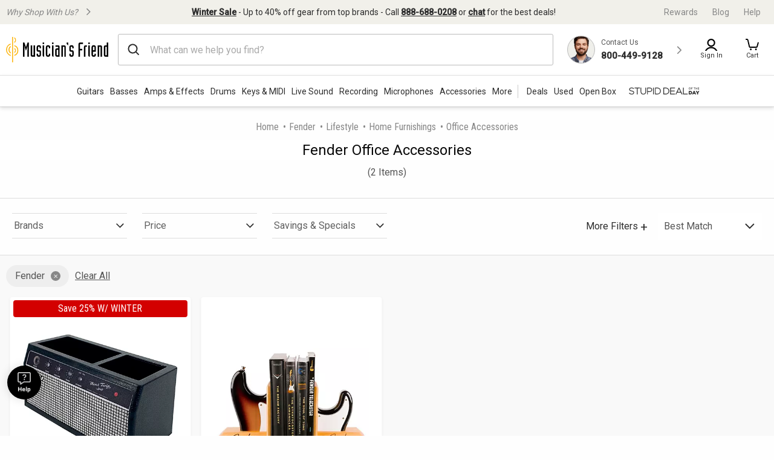

--- FILE ---
content_type: application/x-javascript
request_url: https://assets.adobedtm.com/2f28ff4a58dd/c258a7d75a15/588428b6c2ea/RC95fd5a8006ad41ed9cdcd549274436dc-source.min.js
body_size: 54
content:
// For license information, see `https://assets.adobedtm.com/2f28ff4a58dd/c258a7d75a15/588428b6c2ea/RC95fd5a8006ad41ed9cdcd549274436dc-source.js`.
_satellite.__registerScript('https://assets.adobedtm.com/2f28ff4a58dd/c258a7d75a15/588428b6c2ea/RC95fd5a8006ad41ed9cdcd549274436dc-source.min.js', "<script async type=\"text/javascript\" src=\"//cdn.evgnet.com/beacon/o556555555573p3a3tt3n3n3b091551189/musiciansfriend_prod/scripts/evergage.min.js\"></script>");

--- FILE ---
content_type: application/javascript
request_url: https://www.musiciansfriend.com/gskjx/V15n/4M7O/i5/8cp7V/r71D8tcfNwppD4Ei/VAMtCnYIAg/OR9vDH5/4dQ4B
body_size: 178394
content:
(function(){if(typeof Array.prototype.entries!=='function'){Object.defineProperty(Array.prototype,'entries',{value:function(){var index=0;const array=this;return {next:function(){if(index<array.length){return {value:[index,array[index++]],done:false};}else{return {done:true};}},[Symbol.iterator]:function(){return this;}};},writable:true,configurable:true});}}());(function(){gs();rO6();OJ6();var qV=function(){return cB.apply(this,[VS,arguments]);};var LV=function(G7){var ET=1;var Kh=[];var mw=TU["Math"]["sqrt"](G7);while(ET<=mw&&Kh["length"]<6){if(G7%ET===0){if(G7/ET===ET){Kh["push"](ET);}else{Kh["push"](ET,G7/ET);}}ET=ET+1;}return Kh;};var Dw=function(Q5,lG){return Q5*lG;};var wm=function(UG,wV){return UG>=wV;};var KM=function(md){var Hm='';for(var rm=0;rm<md["length"];rm++){Hm+=md[rm]["toString"](16)["length"]===2?md[rm]["toString"](16):"0"["concat"](md[rm]["toString"](16));}return Hm;};var MB=function(gB,nm){return gB>nm;};function rO6(){In=[+ ! +[]]+[+[]]-+ ! +[]-+ ! +[],Rs=+[],gE=! +[]+! +[]+! +[]+! +[],zF=+ ! +[]+! +[]+! +[]+! +[]+! +[]+! +[],FA=! +[]+! +[],b0=+ ! +[]+! +[]+! +[],wY=+ ! +[],EY=+ ! +[]+! +[]+! +[]+! +[]+! +[]+! +[]+! +[],sl=+ ! +[]+! +[]+! +[]+! +[]+! +[],Kc=[+ ! +[]]+[+[]]-[],LU=[+ ! +[]]+[+[]]-+ ! +[];}var km=function(dQ){var Em=dQ[0]-dQ[1];var k5=dQ[2]-dQ[3];var Fd=dQ[4]-dQ[5];var WV=TU["Math"]["sqrt"](Em*Em+k5*k5+Fd*Fd);return TU["Math"]["floor"](WV);};var KK=function qO(mO,wd){'use strict';var AO=qO;switch(mO){case OY:{w7.push(pb);try{var wT=w7.length;var MV=qG({});var D7;return D7=qG(qG(TU[RV()[UX(I5)](f7,IT,pX,OK)][zX()[vO(YP)](EP,lO,GX,WY)])),w7.pop(),D7;}catch(OD){w7.splice(gD(wT,tO),Infinity,pb);var VT;return w7.pop(),VT=qG(wY),VT;}w7.pop();}break;case O0:{var NB=wd[Rs];var hO;w7.push(QQ);return hO=vh(Gc,[ZK()[F7(NX)].apply(null,[XF,IT,fK,Wm]),NB]),w7.pop(),hO;}break;case zc:{var P7=wd[Rs];return typeof P7;}break;case T:{var xG=wd[Rs];w7.push(kK);var vD=TU[pQ()[mV(fX)].apply(null,[tO,Bc,Td])](xG);var UT=[];for(var A7 in vD)UT[ZK()[F7(tO)].call(null,lY,qG([]),fT,VV)](A7);UT[RV()[UX(Hh)](KG,hb,HA,qG(qG({})))]();var nh;return nh=function m7(){w7.push(cM);for(;UT[NT()[LG(rb)].call(null,ST,CV,QO)];){var J5=UT[Jd()[bT(nd)].apply(null,[BT,XB,mB,E7,qG(tO)])]();if(lT(J5,vD)){var jT;return m7[NT()[LG(FP)].apply(null,[qG([]),Ow,U0])]=J5,m7[Dh(typeof Jd()[bT(Q7)],LM(RV()[UX(xD)].call(null,Yw,NX,n5,Q7),[][[]]))?Jd()[bT(YP)](Vh,nQ,H7,fm,X7):Jd()[bT(tO)](fK,jK,BQ,tb,OK)]=qG(tO),w7.pop(),jT=m7,jT;}}m7[Jd()[bT(YP)].call(null,Vh,E5,H7,fm,nB)]=qG(C9[nB]);var mT;return w7.pop(),mT=m7,mT;},w7.pop(),nh;}break;case Ec:{w7.push(JV);var W5;return W5=TU[RV()[UX(KP)].apply(null,[kQ,PD,fh,qG(tO)])][pQ()[mV(KG)](f7,JX,PD)],w7.pop(),W5;}break;case Ls:{return this;}break;case GY:{w7.push(Wd);var Kb;return Kb=K7(typeof TU[RV()[UX(I5)](f7,dT,k7,c7)][pQ()[mV(rM)](YP,Pn,xT)],K7(typeof NT()[LG(rM)],LM('',[][[]]))?NT()[LG(fm)].apply(null,[qG(qG(tO)),Z5,MQ]):NT()[LG(Ow)].apply(null,[YP,kB,jV]))||K7(typeof TU[RV()[UX(I5)](f7,CV,k7,qG({}))][K7(typeof ZK()[F7(hb)],'undefined')?ZK()[F7(cQ)].call(null,Xm,Ld,ZD,zD):ZK()[F7(F5)].call(null,tK,KG,NX,BM)],NT()[LG(Ow)](O5,kB,jV))||K7(typeof TU[RV()[UX(I5)].apply(null,[f7,rK,k7,pT])][pK()[v7(nO)].call(null,rK,Im)],NT()[LG(Ow)].call(null,qG(qG({})),kB,jV)),w7.pop(),Kb;}break;case CS:{var EO=wd[Rs];var Y5;w7.push(Vw);return Y5=EO&&H5(Dh(typeof NT()[LG(Mb)],'undefined')?NT()[LG(Ow)].call(null,Yw,kB,zn):NT()[LG(fm)].call(null,F5,VP,pD),typeof TU[RV()[UX(FP)](I5,Yw,Gs,Vh)])&&K7(EO[NT()[LG(xD)](zB,fX,pR)],TU[RV()[UX(FP)](I5,VV,Gs,Pb)])&&Dh(EO,TU[RV()[UX(FP)](I5,Hh,Gs,xD)][RO()[JP(xD)](JM,Fb,qG(rb))])?Dh(typeof ZK()[F7(xQ)],LM([],[][[]]))?ZK()[F7(xM)](G6,tO,XT,sX):ZK()[F7(cQ)].apply(null,[vK,fm,mb,qG(tO)]):typeof EO,w7.pop(),Y5;}break;case D9:{w7.push(S7);this[Jd()[bT(YP)].call(null,Vh,cQ,sK,fm,UP)]=qG(rb);var wO=this[pQ()[mV(VV)](f7,hV,nQ)][C9[nB]][pK()[v7(cO)](gG,Bg)];if(K7(ZK()[F7(CK)].call(null,lM,qG(qG(tO)),YP,ST),wO[ZK()[F7(sX)](UE,Ld,fX,xM)]))throw wO[nX()[Cj(XB)](Fb,V8,n3,E7,FP)];var AI;return AI=this[pK()[v7(Rz)].apply(null,[BM,P4])],w7.pop(),AI;}break;case In:{w7.push(pD);var Ck;return Ck=zX()[vO(FP)].call(null,Mj,Zx,sX,z4),w7.pop(),Ck;}break;case K9:{w7.push(Ct);var gx=[pQ()[mV(Ld)].apply(null,[kZ,NS,rM]),Jd()[bT(fK)](XT,pT,B3,Tf,fm),nX()[Cj(QL)].apply(null,[CK,hz,Z8,Q7,OK]),nX()[Cj(nB)](qG({}),Mz,kQ,Tf,Tr),K7(typeof NT()[LG(hb)],LM([],[][[]]))?NT()[LG(fm)].call(null,sX,pX,Lf):NT()[LG(c7)].apply(null,[xD,QL,sv]),pK()[v7(Hh)](Ld,L2),Dh(typeof NT()[LG(xM)],LM('',[][[]]))?NT()[LG(Ld)].call(null,qG({}),fL,I4):NT()[LG(fm)].call(null,If,f7,lj),pK()[v7(VV)].call(null,KI,pX),pQ()[mV(CV)].apply(null,[zD,lZ,Ux]),Dh(typeof pK()[v7(c7)],'undefined')?pK()[v7(l8)](tw,hx):pK()[v7(pT)](S3,F3),K7(typeof NT()[LG(nd)],LM('',[][[]]))?NT()[LG(fm)](jL,Lw,Xq):NT()[LG(CV)].apply(null,[b3,Rz,AC]),ZK()[F7(Sv)](Qk,BM,Ld,jL),RV()[UX(O5)](Q1,Wm,CZ,Q7),RV()[UX(c7)](QC,qG([]),Fz,c7),RO()[JP(F5)](G8,zD,PD),pK()[v7(Ct)].apply(null,[h8,Kf]),RO()[JP(Av)](kr,kB,f7),RV()[UX(Ld)](WI,Sv,rk,fX),ZK()[F7(rM)](zz,Rz,JV,I5),nX()[Cj(kC)](zB,C8,Ot,E5,Av),RV()[UX(CV)](tZ,xT,Bz,hz),RV()[UX(Sv)](nO,xD,xZ,Qr),NT()[LG(Sv)].call(null,cO,MZ,M1),pQ()[mV(Sv)](qG([]),Ct,CK),Dh(typeof NT()[LG(XT)],LM('',[][[]]))?NT()[LG(rM)](Ux,Qz,qf):NT()[LG(fm)](Av,Pq,Nv),NT()[LG(F5)].call(null,kZ,OK,nQ),RV()[UX(rM)].call(null,ST,Ux,M3,GX)];if(H5(typeof TU[Jd()[bT(xT)](qx,vq,O3,fX,XB)][RO()[JP(Mj)].apply(null,[Nk,Tf,qG({})])],RO()[JP(GX)](px,S1,qG(qG([]))))){var c3;return w7.pop(),c3=null,c3;}var Yv=gx[NT()[LG(rb)](VV,CV,Bq)];var U1=K7(typeof RV()[UX(Ow)],LM('',[][[]]))?RV()[UX(Yw)](Ix,kC,st,Tv):RV()[UX(xD)].apply(null,[Yw,Vh,D8,zB]);for(var A8=rb;Iz(A8,Yv);A8++){var UL=gx[A8];if(Dh(TU[Jd()[bT(xT)].call(null,qx,EP,O3,fX,qG(rb))][RO()[JP(Mj)].apply(null,[Nk,Tf,F5])][UL],undefined)){U1=(Dh(typeof RV()[UX(kC)],'undefined')?RV()[UX(xD)].call(null,Yw,jK,D8,zD):RV()[UX(Yw)](zr,Wm,C4,xM))[K7(typeof RV()[UX(l8)],LM([],[][[]]))?RV()[UX(Yw)](D4,pC,tr,CV):RV()[UX(xT)](Dk,OK,bj,vq)](U1,zX()[vO(XB)].apply(null,[rI,Xk,tO,pT]))[K7(typeof RV()[UX(rM)],LM('',[][[]]))?RV()[UX(Yw)](g8,qG([]),L1,qG([])):RV()[UX(xT)](Dk,pC,bj,O5)](A8);}}var jf;return w7.pop(),jf=U1,jf;}break;case zF:{var Gt=wd[Rs];var Xv=wd[wY];var Nr=wd[FA];w7.push(c8);Gt[Xv]=Nr[NT()[LG(FP)].apply(null,[KG,Ow,gX])];w7.pop();}break;case U9:{return this;}break;case vR:{var FC=wd[Rs];var xL=wd[wY];var Kz;var fx;w7.push(Dk);var EC;var Qj;var Sz=ZK()[F7(fX)].call(null,A4,tO,Av,GX);var lk=FC[RV()[UX(Ow)].call(null,xT,fm,X2,c7)](Sz);for(Qj=K0[NT()[LG(xT)](xD,Mb,T8)]();Iz(Qj,lk[NT()[LG(rb)](h8,CV,vf)]);Qj++){Kz=kj(bq(tq(xL,Yw),C9[I5]),lk[Dh(typeof NT()[LG(Yw)],'undefined')?NT()[LG(rb)].apply(null,[XB,CV,vf]):NT()[LG(fm)].call(null,Vh,N2,Bf)]);xL*=K0[K7(typeof pQ()[mV(Q7)],LM([],[][[]]))?pQ()[mV(XB)](Ow,mZ,KG):pQ()[mV(sX)](Fb,Of,fK)]();xL&=C9[J2];xL+=C9[Yw];xL&=C9[xD];fx=kj(bq(tq(xL,K0[Dh(typeof pQ()[mV(E7)],LM('',[][[]]))?pQ()[mV(Q7)].apply(null,[pT,cM,tO]):pQ()[mV(XB)].call(null,BM,QI,X8)]()),C9[I5]),lk[NT()[LG(rb)].apply(null,[rM,CV,vf])]);xL*=C9[fm];xL&=C9[J2];xL+=C9[Yw];xL&=C9[xD];EC=lk[Kz];lk[Kz]=lk[fx];lk[fx]=EC;}var YI;return YI=lk[nX()[Cj(xD)](IT,F1,IL,fm,Yw)](Sz),w7.pop(),YI;}break;case OJ:{var E2=wd[Rs];var Lr=wd[wY];var Er=wd[FA];w7.push(pf);try{var Ur=w7.length;var Zv=qG([]);var zt;return zt=vh(Gc,[K7(typeof ZK()[F7(ST)],'undefined')?ZK()[F7(cQ)](Uk,fC,b4,Qr):ZK()[F7(sX)](GC,EP,fX,f7),Dh(typeof RV()[UX(xT)],LM('',[][[]]))?RV()[UX(CK)](Sv,J2,pf,pT):RV()[UX(Yw)](xI,zD,hv,qG(qG({}))),nX()[Cj(XB)].call(null,qG(qG(tO)),V8,gj,E7,nd),E2.call(Lr,Er)]),w7.pop(),zt;}catch(Xz){w7.splice(gD(Ur,tO),Infinity,pf);var d1;return d1=vh(Gc,[ZK()[F7(sX)](GC,tw,fX,E7),ZK()[F7(CK)](Vf,Qr,YP,VV),Dh(typeof nX()[Cj(FP)],LM([],[][[]]))?nX()[Cj(XB)](rK,V8,gj,E7,Mr):nX()[Cj(fm)].call(null,nO,jr,xk,Yt,h8),Xz]),w7.pop(),d1;}w7.pop();}break;case N9:{var xq=wd[Rs];var Yq=wd[wY];var pj=wd[FA];return xq[Yq]=pj;}break;case Nc:{var Ej;w7.push(vC);return Ej=new (TU[Jd()[bT(kC)](Jj,b3,r1,fm,Tr)])()[K7(typeof RV()[UX(c7)],LM('',[][[]]))?RV()[UX(Yw)](Hk,f7,fC,E7):RV()[UX(rK)].call(null,B8,xQ,Wx,rK)](),w7.pop(),Ej;}break;case C0:{return this;}break;case E:{var DZ=wd[Rs];w7.push(jK);var mC=new (TU[Dh(typeof NT()[LG(O5)],LM([],[][[]]))?NT()[LG(O5)].call(null,qG([]),wr,cI):NT()[LG(fm)](l8,jq,zZ)])();var wk=mC[K7(typeof ZK()[F7(E5)],LM([],[][[]]))?ZK()[F7(cQ)].apply(null,[GI,qG(qG(tO)),T1,KG]):ZK()[F7(c7)](JX,rK,pC,fX)](DZ);var Fx=RV()[UX(xD)](Yw,E5,qr,qG([]));wk[RV()[UX(Rz)](KP,Yw,H7,tw)](function(Ar){w7.push(vt);Fx+=TU[pK()[v7(E7)].call(null,kQ,dC)][pQ()[mV(Ow)].call(null,UP,RL,Mr)](Ar);w7.pop();});var zv;return zv=TU[RO()[JP(Q7)].apply(null,[rZ,UC,nd])](Fx),w7.pop(),zv;}break;case bc:{var f2=wd[Rs];var hq=wd[wY];w7.push(EP);var Bk;return Bk=LM(TU[RO()[JP(fX)].call(null,A3,x2,qG(qG(tO)))][ZK()[F7(rK)](HC,XB,At,YP)](Dw(TU[Dh(typeof RO()[JP(hb)],LM('',[][[]]))?RO()[JP(fX)].call(null,A3,x2,Rz):RO()[JP(nd)](Y4,Bq,qG({}))][RV()[UX(Ux)].call(null,Mj,Ow,Vj,zB)](),LM(gD(hq,f2),tO))),f2),w7.pop(),Bk;}break;case EY:{var Zk=wd[Rs];w7.push(E1);if(Dh(typeof Zk,NT()[LG(YP)](tO,f7,mD))){var ht;return ht=RV()[UX(xD)](Yw,cO,wv,gG),w7.pop(),ht;}var lr;return lr=Zk[ZK()[F7(hb)].apply(null,[wt,qG(rb),AL,sX])](new (TU[Dh(typeof Jd()[bT(fm)],'undefined')?Jd()[bT(Q7)](wL,Vh,bC,xD,xQ):Jd()[bT(tO)](wC,Av,qf,pw,fm)])(RV()[UX(l8)](hb,qG(qG(rb)),Ph,qG(qG([]))),pQ()[mV(nO)].call(null,zD,Ud,tZ)),pQ()[mV(hb)].call(null,Uv,Zf,Qx))[ZK()[F7(hb)](wt,qG(tO),AL,f7)](new (TU[Jd()[bT(Q7)].call(null,wL,kZ,bC,xD,qG({}))])(ZK()[F7(Ux)](Mh,qG(rb),b3,qG(qG(tO))),pQ()[mV(nO)](tO,Ud,tZ)),Dh(typeof ZK()[F7(fX)],LM('',[][[]]))?ZK()[F7(f7)](nC,Tr,tZ,qG(qG(rb))):ZK()[F7(cQ)](Mq,qG(qG(tO)),lO,qG(tO)))[ZK()[F7(hb)](wt,tw,AL,fm)](new (TU[Dh(typeof Jd()[bT(Yw)],'undefined')?Jd()[bT(Q7)](wL,Fb,bC,xD,Uv):Jd()[bT(tO)](Rk,VV,vI,wx,rI)])(RV()[UX(Ct)].call(null,nB,Ct,kx,rK),pQ()[mV(nO)](xD,Ud,tZ)),NT()[LG(f7)](Kj,Hh,bO))[ZK()[F7(hb)](wt,hz,AL,nB)](new (TU[Jd()[bT(Q7)].call(null,wL,nd,bC,xD,VV)])(ZK()[F7(KP)](gl,qG(qG({})),XB,BM),pQ()[mV(nO)](Q7,Ud,tZ)),Dh(typeof ZK()[F7(GX)],LM('',[][[]]))?ZK()[F7(KG)].apply(null,[Pn,b3,X3,Wj]):ZK()[F7(cQ)](rx,tO,n2,nB))[ZK()[F7(hb)](wt,Xk,AL,Mj)](new (TU[Jd()[bT(Q7)].apply(null,[wL,QL,bC,xD,KG])])(RV()[UX(nO)](jK,nQ,Vj,sX),pQ()[mV(nO)](Mj,Ud,tZ)),RV()[UX(hb)](X7,KG,T5,gG))[K7(typeof ZK()[F7(E7)],LM([],[][[]]))?ZK()[F7(cQ)].call(null,X7,nQ,C8,Wf):ZK()[F7(hb)].call(null,wt,vq,AL,qG(rb))](new (TU[Jd()[bT(Q7)](wL,Uq,bC,xD,Ux)])(K7(typeof nX()[Cj(I5)],LM([],[][[]]))?nX()[Cj(fm)].call(null,vv,Mf,cC,Dz,EP):nX()[Cj(Q7)](rI,kz,Tk,fm,CV),pQ()[mV(nO)](Wf,Ud,tZ)),Dh(typeof NT()[LG(nO)],LM('',[][[]]))?NT()[LG(KP)].apply(null,[KP,Pb,lY]):NT()[LG(fm)].apply(null,[rb,Kt,Et]))[ZK()[F7(hb)](wt,qG(qG([])),AL,CK)](new (TU[Jd()[bT(Q7)](wL,Vh,bC,xD,Hh)])(pQ()[mV(Ux)].call(null,fm,W4,Qr),pQ()[mV(nO)].apply(null,[dT,Ud,tZ])),pQ()[mV(f7)](Ow,Zw,fX))[ZK()[F7(hb)](wt,Ux,AL,Av)](new (TU[Jd()[bT(Q7)].apply(null,[wL,XT,bC,xD,qG(tO)])])(Dh(typeof RO()[JP(FP)],'undefined')?RO()[JP(rK)].apply(null,[IQ,b3,Sv]):RO()[JP(nd)](S4,xD,F5),K7(typeof pQ()[mV(kC)],LM([],[][[]]))?pQ()[mV(XB)](qG([]),J3,Bq):pQ()[mV(nO)].call(null,Wf,Ud,tZ)),RO()[JP(O5)].apply(null,[cV,nj,If]))[NT()[LG(hb)](zD,tZ,hX)](rb,V8),w7.pop(),lr;}break;}};var Gq=function KZ(V1,II){'use strict';var Y1=KZ;switch(V1){case FA:{var TC=function(OZ,Jx){w7.push(Fq);if(qG(Hv)){for(var vr=rb;Iz(vr,Q1);++vr){if(Iz(vr,NX)||K7(vr,Ct)||K7(vr,C9[E7])||K7(vr,Kj)){Jr[vr]=Mx(tO);}else{Jr[vr]=Hv[Dh(typeof NT()[LG(rb)],LM('',[][[]]))?NT()[LG(rb)].call(null,Wf,CV,E1):NT()[LG(fm)](b3,lZ,V2)];Hv+=TU[pK()[v7(E7)](kQ,rt)][pQ()[mV(Ow)].call(null,Pb,kL,Mr)](vr);}}}var nq=RV()[UX(xD)].apply(null,[Yw,jL,Br,YP]);for(var m4=rb;Iz(m4,OZ[NT()[LG(rb)](F5,CV,E1)]);m4++){var Jk=OZ[NT()[LG(J2)](qG(rb),Ct,DL)](m4);var Ww=bq(tq(Jx,C9[cQ]),K0[RV()[UX(Tf)].call(null,Fb,PD,Qk,Vh)]());Jx*=C9[fm];Jx&=C9[J2];Jx+=K0[K7(typeof NT()[LG(nB)],LM([],[][[]]))?NT()[LG(fm)].call(null,qG(qG({})),nx,Oz):NT()[LG(nB)](Vh,Qr,Rx)]();Jx&=C9[xD];var Kq=Jr[OZ[NT()[LG(QL)](Qr,nO,xC)](m4)];if(K7(typeof Jk[Jd()[bT(xD)].apply(null,[O5,Xk,kv,XT,fT])],NT()[LG(Ow)].call(null,fX,kB,Ij))){var Yj=Jk[Dh(typeof Jd()[bT(rb)],LM([],[][[]]))?Jd()[bT(xD)].apply(null,[O5,fT,kv,XT,xT]):Jd()[bT(tO)].call(null,EL,Kj,jv,mx,Wj)](rb);if(wm(Yj,NX)&&Iz(Yj,Q1)){Kq=Jr[Yj];}}if(wm(Kq,rb)){var Uf=kj(Ww,Hv[K7(typeof NT()[LG(Ow)],LM('',[][[]]))?NT()[LG(fm)](b3,q4,nd):NT()[LG(rb)].apply(null,[qG(qG({})),CV,E1])]);Kq+=Uf;Kq%=Hv[NT()[LG(rb)].apply(null,[Q4,CV,E1])];Jk=Hv[Kq];}nq+=Jk;}var A2;return w7.pop(),A2=nq,A2;};var hZ=function(x8){var Jv=[0x428a2f98,0x71374491,0xb5c0fbcf,0xe9b5dba5,0x3956c25b,0x59f111f1,0x923f82a4,0xab1c5ed5,0xd807aa98,0x12835b01,0x243185be,0x550c7dc3,0x72be5d74,0x80deb1fe,0x9bdc06a7,0xc19bf174,0xe49b69c1,0xefbe4786,0x0fc19dc6,0x240ca1cc,0x2de92c6f,0x4a7484aa,0x5cb0a9dc,0x76f988da,0x983e5152,0xa831c66d,0xb00327c8,0xbf597fc7,0xc6e00bf3,0xd5a79147,0x06ca6351,0x14292967,0x27b70a85,0x2e1b2138,0x4d2c6dfc,0x53380d13,0x650a7354,0x766a0abb,0x81c2c92e,0x92722c85,0xa2bfe8a1,0xa81a664b,0xc24b8b70,0xc76c51a3,0xd192e819,0xd6990624,0xf40e3585,0x106aa070,0x19a4c116,0x1e376c08,0x2748774c,0x34b0bcb5,0x391c0cb3,0x4ed8aa4a,0x5b9cca4f,0x682e6ff3,0x748f82ee,0x78a5636f,0x84c87814,0x8cc70208,0x90befffa,0xa4506ceb,0xbef9a3f7,0xc67178f2];var cr=0x6a09e667;var Sf=0xbb67ae85;var k4=0x3c6ef372;var UZ=0xa54ff53a;var vk=0x510e527f;var zC=0x9b05688c;var Ev=0x1f83d9ab;var lx=0x5be0cd19;var YC=fk(x8);var d4=YC["length"]*8;YC+=TU["String"]["fromCharCode"](0x80);var l1=YC["length"]/4+2;var Bx=TU["Math"]["ceil"](l1/16);var qt=new (TU["Array"])(Bx);for(var zq=0;zq<Bx;zq++){qt[zq]=new (TU["Array"])(16);for(var HL=0;HL<16;HL++){qt[zq][HL]=YC["charCodeAt"](zq*64+HL*4)<<24|YC["charCodeAt"](zq*64+HL*4+1)<<16|YC["charCodeAt"](zq*64+HL*4+2)<<8|YC["charCodeAt"](zq*64+HL*4+3)<<0;}}var Wk=d4/TU["Math"]["pow"](2,32);qt[Bx-1][14]=TU["Math"]["floor"](Wk);qt[Bx-1][15]=d4;for(var Ef=0;Ef<Bx;Ef++){var pI=new (TU["Array"])(64);var mI=cr;var ck=Sf;var p4=k4;var C1=UZ;var I8=vk;var gk=zC;var tC=Ev;var hL=lx;for(var xj=0;xj<64;xj++){var kw=void 0,PL=void 0,Vz=void 0,FL=void 0,fr=void 0,VC=void 0;if(xj<16)pI[xj]=qt[Ef][xj];else{kw=Ok(pI[xj-15],7)^Ok(pI[xj-15],18)^pI[xj-15]>>>3;PL=Ok(pI[xj-2],17)^Ok(pI[xj-2],19)^pI[xj-2]>>>10;pI[xj]=pI[xj-16]+kw+pI[xj-7]+PL;}PL=Ok(I8,6)^Ok(I8,11)^Ok(I8,25);Vz=I8&gk^~I8&tC;FL=hL+PL+Vz+Jv[xj]+pI[xj];kw=Ok(mI,2)^Ok(mI,13)^Ok(mI,22);fr=mI&ck^mI&p4^ck&p4;VC=kw+fr;hL=tC;tC=gk;gk=I8;I8=C1+FL>>>0;C1=p4;p4=ck;ck=mI;mI=FL+VC>>>0;}cr=cr+mI;Sf=Sf+ck;k4=k4+p4;UZ=UZ+C1;vk=vk+I8;zC=zC+gk;Ev=Ev+tC;lx=lx+hL;}return [cr>>24&0xff,cr>>16&0xff,cr>>8&0xff,cr&0xff,Sf>>24&0xff,Sf>>16&0xff,Sf>>8&0xff,Sf&0xff,k4>>24&0xff,k4>>16&0xff,k4>>8&0xff,k4&0xff,UZ>>24&0xff,UZ>>16&0xff,UZ>>8&0xff,UZ&0xff,vk>>24&0xff,vk>>16&0xff,vk>>8&0xff,vk&0xff,zC>>24&0xff,zC>>16&0xff,zC>>8&0xff,zC&0xff,Ev>>24&0xff,Ev>>16&0xff,Ev>>8&0xff,Ev&0xff,lx>>24&0xff,lx>>16&0xff,lx>>8&0xff,lx&0xff];};var D3=function(){var c2=x1();var gz=-1;if(c2["indexOf"]('Trident/7.0')>-1)gz=11;else if(c2["indexOf"]('Trident/6.0')>-1)gz=10;else if(c2["indexOf"]('Trident/5.0')>-1)gz=9;else gz=0;return gz>=9;};var WZ=function(){var Ff=g3();var Nj=TU["Object"]["prototype"]["hasOwnProperty"].call(TU["Navigator"]["prototype"],'mediaDevices');var Tt=TU["Object"]["prototype"]["hasOwnProperty"].call(TU["Navigator"]["prototype"],'serviceWorker');var B4=! !TU["window"]["browser"];var Iq=typeof TU["ServiceWorker"]==='function';var Tz=typeof TU["ServiceWorkerContainer"]==='function';var x4=typeof TU["frames"]["ServiceWorkerRegistration"]==='function';var JZ=TU["window"]["location"]&&TU["window"]["location"]["protocol"]==='http:';var gC=Ff&&(!Nj||!Tt||!Iq||!B4||!Tz||!x4)&&!JZ;return gC;};var g3=function(){var Q2=x1();var kI=/(iPhone|iPad).*AppleWebKit(?!.*(Version|CriOS))/i["test"](Q2);var c1=TU["navigator"]["platform"]==='MacIntel'&&TU["navigator"]["maxTouchPoints"]>1&&/(Safari)/["test"](Q2)&&!TU["window"]["MSStream"]&&typeof TU["navigator"]["standalone"]!=='undefined';return kI||c1;};var Vk=function(L4){var OC=TU["Math"]["floor"](TU["Math"]["random"]()*100000+10000);var G3=TU["String"](L4*OC);var dI=0;var vZ=[];var AZ=G3["length"]>=18?true:false;while(vZ["length"]<6){vZ["push"](TU["parseInt"](G3["slice"](dI,dI+2),10));dI=AZ?dI+3:dI+2;}var Bj=km(vZ);return [OC,Bj];};var H3=function(cx){if(cx===null||cx===undefined){return 0;}var pt=function R2(m8){return cx["toLowerCase"]()["includes"](m8["toLowerCase"]());};var dL=0;(Lq&&Lq["fields"]||[])["some"](function(Rq){var hf=Rq["type"];var Oj=Rq["labels"];if(Oj["some"](pt)){dL=j4[hf];if(Rq["extensions"]&&Rq["extensions"]["labels"]&&Rq["extensions"]["labels"]["some"](function(s3){return cx["toLowerCase"]()["includes"](s3["toLowerCase"]());})){dL=j4[Rq["extensions"]["type"]];}return true;}return false;});return dL;};var Gz=function(Px){if(Px===undefined||Px==null){return false;}var Yx=function O1(zj){return Px["toLowerCase"]()===zj["toLowerCase"]();};return lv["some"](Yx);};var Qv=function(dr){try{var Ir=new (TU["Set"])(TU["Object"]["values"](j4));return dr["split"](';')["some"](function(zk){var Tj=zk["split"](',');var q2=TU["Number"](Tj[Tj["length"]-1]);return Ir["has"](q2);});}catch(Wz){return false;}};var Gk=function(fI){var Lx='';var IZ=0;if(fI==null||TU["document"]["activeElement"]==null){return vh(Gc,["elementFullId",Lx,"elementIdType",IZ]);}var fZ=['id','name','for','placeholder','aria-label','aria-labelledby'];fZ["forEach"](function(K1){if(!fI["hasAttribute"](K1)||Lx!==''&&IZ!==0){return;}var ZC=fI["getAttribute"](K1);if(Lx===''&&(ZC!==null||ZC!==undefined)){Lx=ZC;}if(IZ===0){IZ=H3(ZC);}});return vh(Gc,["elementFullId",Lx,"elementIdType",IZ]);};var Ak=function(jt){var SC;if(jt==null){SC=TU["document"]["activeElement"];}else SC=jt;if(TU["document"]["activeElement"]==null)return -1;var NC=SC["getAttribute"]('name');if(NC==null){var Rj=SC["getAttribute"]('id');if(Rj==null)return -1;else return Hz(Rj);}return Hz(NC);};var Xx=function(ZL){var xv=-1;var Sr=[];if(! !ZL&&typeof ZL==='string'&&ZL["length"]>0){var Dr=ZL["split"](';');if(Dr["length"]>1&&Dr[Dr["length"]-1]===''){Dr["pop"]();}xv=TU["Math"]["floor"](TU["Math"]["random"]()*Dr["length"]);var Yk=Dr[xv]["split"](',');for(var xw in Yk){if(!TU["isNaN"](Yk[xw])&&!TU["isNaN"](TU["parseInt"](Yk[xw],10))){Sr["push"](Yk[xw]);}}}else{var lq=TU["String"](F2(1,5));var jj='1';var F4=TU["String"](F2(20,70));var Qt=TU["String"](F2(100,300));var lL=TU["String"](F2(100,300));Sr=[lq,jj,F4,Qt,lL];}return [xv,Sr];};var H1=function(r4,qk){var Lj=typeof r4==='string'&&r4["length"]>0;var pZ=!TU["isNaN"](qk)&&(TU["Number"](qk)===-1||Nq()<TU["Number"](qk));if(!(Lj&&pZ)){return false;}var qq='^([a-fA-F0-9]{31,32})$';return r4["search"](qq)!==-1;};var sL=function(wZ,xt,hr){var Dt;do{Dt=KK(bc,[wZ,xt]);}while(K7(kj(Dt,hr),rb));return Dt;};var H4=function(pq){var bZ=g3(pq);w7.push(J8);var M2=TU[pQ()[mV(fX)](cQ,sh,Td)][Dh(typeof RO()[JP(tO)],LM([],[][[]]))?RO()[JP(xD)].call(null,TX,Fb,kt):RO()[JP(nd)].call(null,Cw,It,Yw)][K7(typeof zX()[vO(tO)],LM(RV()[UX(xD)](Yw,qG(qG(tO)),QE,qG([])),[][[]]))?zX()[vO(J2)].call(null,h8,I5,Uz,jZ):zX()[vO(cQ)](pC,PV,GX,NZ)].call(TU[pK()[v7(NX)].call(null,Dk,Eh)][RO()[JP(xD)](TX,Fb,xQ)],RV()[UX(f7)](E5,rb,Un,Yw));var GZ=TU[pQ()[mV(fX)].call(null,E5,sh,Td)][RO()[JP(xD)].apply(null,[TX,Fb,h8])][zX()[vO(cQ)](EP,PV,GX,NZ)].call(TU[Dh(typeof pK()[v7(J2)],'undefined')?pK()[v7(NX)].apply(null,[Dk,Eh]):pK()[v7(pT)].call(null,F5,Kx)][RO()[JP(xD)].call(null,TX,Fb,FP)],Dh(typeof RO()[JP(FP)],LM([],[][[]]))?RO()[JP(c7)].call(null,QK,nB,CK):RO()[JP(nd)](U8,J1,Dk));var Y8=qG(qG(TU[RV()[UX(I5)](f7,cQ,RD,Q7)][pQ()[mV(KP)](Fb,FX,lC)]));var HZ=K7(typeof TU[K7(typeof RO()[JP(f7)],LM([],[][[]]))?RO()[JP(nd)].apply(null,[ft,QL,nB]):RO()[JP(Ld)].call(null,xd,OL,qG([]))],NT()[LG(Ow)](E7,kB,TG));var Xt=K7(typeof TU[NT()[LG(KG)].apply(null,[nB,B8,kO])],NT()[LG(Ow)].apply(null,[fK,kB,TG]));var sx=K7(typeof TU[RO()[JP(CV)](dK,CV,qG(tO))][ZK()[F7(O5)](JI,XT,Pb,qG(qG([])))],Dh(typeof NT()[LG(Ux)],LM('',[][[]]))?NT()[LG(Ow)](qG(qG([])),kB,TG):NT()[LG(fm)](gG,Zr,S1));var gr=TU[RV()[UX(I5)](f7,qG(rb),RD,fX)][RV()[UX(KP)].apply(null,[kQ,Hh,jb,KG])]&&K7(TU[K7(typeof RV()[UX(J2)],'undefined')?RV()[UX(Yw)](Fr,fT,VL,qG(qG([]))):RV()[UX(I5)].apply(null,[f7,rI,RD,Sv])][RV()[UX(KP)].apply(null,[kQ,Ux,jb,kZ])][Dh(typeof NT()[LG(Ow)],LM('',[][[]]))?NT()[LG(rK)](zB,xD,kV):NT()[LG(fm)](qG([]),IC,Ow)],zX()[vO(XT)].apply(null,[fm,PV,J2,Cm]));var kf=bZ&&(qG(M2)||qG(GZ)||qG(HZ)||qG(Y8)||qG(Xt)||qG(sx))&&qG(gr);var MC;return w7.pop(),MC=kf,MC;};var OI=function(TZ){w7.push(Kk);var mL;return mL=zI()[pK()[v7(Mr)].apply(null,[Pb,xR])](function sI(XZ){w7.push(dZ);while(tO)switch(XZ[RO()[JP(KP)](kv,NZ,F5)]=XZ[pK()[v7(kC)](LC,Zq)]){case rb:if(lT(pK()[v7(Wj)].call(null,UP,pk),TU[Jd()[bT(xT)](qx,Vh,T8,fX,Uv)])){XZ[pK()[v7(kC)](LC,Zq)]=cQ;break;}{var R4;return R4=XZ[RV()[UX(Wj)](b3,XT,cL,f7)](ZK()[F7(Rz)].call(null,PX,qG(qG(rb)),Wm,fK),null),w7.pop(),R4;}case C9[Q7]:{var Ez;return Ez=XZ[RV()[UX(Wj)](b3,nQ,cL,Qr)](ZK()[F7(Rz)].apply(null,[PX,jK,Wm,xQ]),TU[Jd()[bT(xT)](qx,c7,T8,fX,UC)][pK()[v7(Wj)].call(null,UP,pk)][RV()[UX(KG)].call(null,Sk,Q4,LI,XT)](TZ)),w7.pop(),Ez;}case E7:case nX()[Cj(sX)](fK,v8,EL,E7,EP):{var LL;return LL=XZ[pK()[v7(CK)](xD,Tm)](),w7.pop(),LL;}}w7.pop();},null,null,null,TU[ZK()[F7(VV)](wG,xT,O5,J2)]),w7.pop(),mL;};var K8=function(){if(qG(wY)){}else if(qG([])){}else if(qG([])){}else if(qG(wY)){}else if(qG(qG({}))){return function Sx(){w7.push(df);var Zz=x1();var v4=RV()[UX(xD)].call(null,Yw,O5,J3,tO);var JL=[];for(var HI=rb;Iz(HI,K0[pQ()[mV(rK)](cO,AC,QL)]());HI++){var Sj=D2(Zz);JL[ZK()[F7(tO)](t7,gG,fT,Yw)](Sj);v4=LM(v4,Zz[Sj]);}var Vt=[v4,JL];var nt;return nt=Vt[K7(typeof nX()[Cj(Ow)],'undefined')?nX()[Cj(fm)].apply(null,[Wm,fw,G4,nf,jL]):nX()[Cj(xD)].apply(null,[fm,F1,sr,fm,dT])](Jd()[bT(QL)](Z1,I5,sf,tO,qG(qG([])))),w7.pop(),nt;};}else{}};var mk=function(){w7.push(j8);try{var z2=w7.length;var Nx=qG(qG(Rs));var Eq=qv();var PC=Gj()[ZK()[F7(hb)].apply(null,[d8,Av,AL,KP])](new (TU[Jd()[bT(Q7)].call(null,wL,CV,LZ,xD,F5)])(RV()[UX(l8)](hb,qG({}),QM,Ux),Dh(typeof pQ()[mV(Fb)],LM([],[][[]]))?pQ()[mV(nO)](qG(rb),kG,tZ):pQ()[mV(XB)](fX,G1,Lv)),Jd()[bT(nB)](X2,pT,K4,cQ,rb));var N8=qv();var lt=gD(N8,Eq);var Lk;return Lk=vh(Gc,[ZK()[F7(Ld)](ft,X7,KP,fX),PC,Dh(typeof pK()[v7(Yw)],LM('',[][[]]))?pK()[v7(E5)].apply(null,[tO,Ad]):pK()[v7(pT)].apply(null,[b8,cv]),lt]),w7.pop(),Lk;}catch(n8){w7.splice(gD(z2,tO),Infinity,j8);var xz;return w7.pop(),xz={},xz;}w7.pop();};var Gj=function(){w7.push(rj);var pr=TU[RO()[JP(Sv)].call(null,Pd,Qr,b3)][K7(typeof RO()[JP(VV)],'undefined')?RO()[JP(nd)].call(null,t4,Nt,QL):RO()[JP(rM)](Tm,Vh,zB)]?TU[RO()[JP(Sv)](Pd,Qr,Xk)][RO()[JP(rM)](Tm,Vh,Ow)]:Mx(tO);var cf=TU[RO()[JP(Sv)](Pd,Qr,Yw)][pQ()[mV(O5)](qG(rb),GD,fC)]?TU[RO()[JP(Sv)].call(null,Pd,Qr,xD)][Dh(typeof pQ()[mV(c7)],LM('',[][[]]))?pQ()[mV(O5)].apply(null,[A4,GD,fC]):pQ()[mV(XB)](Tr,tw,q4)]:Mx(tO);var k8=TU[K7(typeof Jd()[bT(fX)],LM(RV()[UX(xD)](Yw,Tv,DY,A4),[][[]]))?Jd()[bT(tO)](Mt,Vh,vx,cI,I5):Jd()[bT(xT)].apply(null,[qx,EP,qD,fX,Pb])][nX()[Cj(xT)].call(null,dT,bz,QG,YP,Tr)]?TU[Jd()[bT(xT)](qx,ST,qD,fX,Tr)][nX()[Cj(xT)].call(null,jK,bz,QG,YP,rI)]:Mx(tO);var sz=TU[Jd()[bT(xT)].apply(null,[qx,fK,qD,fX,sX])][Dh(typeof pK()[v7(rb)],LM([],[][[]]))?pK()[v7(Wm)](rM,pm):pK()[v7(pT)](b8,Pk)]?TU[Dh(typeof Jd()[bT(Yw)],LM([],[][[]]))?Jd()[bT(xT)].call(null,qx,Ld,qD,fX,vq):Jd()[bT(tO)].call(null,Kf,F5,Mk,Tx,If)][pK()[v7(Wm)].apply(null,[rM,pm])]():Mx(tO);var hk=TU[Jd()[bT(xT)](qx,rb,qD,fX,qG({}))][ZK()[F7(CV)](lQ,Qr,Tr,Uq)]?TU[Dh(typeof Jd()[bT(kC)],LM([],[][[]]))?Jd()[bT(xT)](qx,hb,qD,fX,xD):Jd()[bT(tO)](TL,E5,jI,gv,rM)][ZK()[F7(CV)].apply(null,[lQ,Qr,Tr,XB])]:Mx(tO);var SL=Mx(tO);var dv=[RV()[UX(xD)].call(null,Yw,zD,DY,hz),SL,pQ()[mV(c7)](fT,RK,Xk),KK(K9,[]),KK(OY,[]),jx(bR,[]),jx(zc,[]),KK(Nc,[]),KK(GY,[]),pr,cf,k8,sz,hk];var vj;return vj=dv[nX()[Cj(xD)].call(null,CV,F1,KQ,fm,Mj)](NT()[LG(kC)](qG(rb),Uq,Db)),w7.pop(),vj;};var c4=function(){w7.push(g1);var Ft;return Ft=jx(sR,[TU[RV()[UX(I5)].call(null,f7,qG(qG([])),MP,kC)]]),w7.pop(),Ft;};var Tq=function(){var rz=[Wr,ZI];var Iw=rr(n1);w7.push(NL);if(Dh(Iw,qG([]))){try{var nr=w7.length;var rL=qG(wY);var Bv=TU[NT()[LG(xQ)](Fb,wz,ZZ)](Iw)[RV()[UX(Ow)](xT,qG([]),jz,qG(qG([])))](NT()[LG(Q4)](Tr,Wm,CI));if(wm(Bv[NT()[LG(rb)].apply(null,[qG(qG([])),CV,mB])],fm)){var jk=TU[Dh(typeof NT()[LG(Ct)],LM('',[][[]]))?NT()[LG(fX)](kZ,h8,g1):NT()[LG(fm)].apply(null,[qG(qG(rb)),xI,cq])](Bv[K0[zX()[vO(Tf)](Wm,SI,E7,X7)]()],FP);jk=TU[zX()[vO(fX)].apply(null,[Pb,dZ,J2,vQ])](jk)?Wr:jk;rz[rb]=jk;}}catch(Ov){w7.splice(gD(nr,tO),Infinity,NL);}}var Hx;return w7.pop(),Hx=rz,Hx;};var Qf=function(){var Gr=[Mx(tO),Mx(tO)];var l4=rr(PZ);w7.push(d8);if(Dh(l4,qG({}))){try{var k1=w7.length;var q1=qG(wY);var gq=TU[NT()[LG(xQ)].apply(null,[BM,wz,Qh])](l4)[RV()[UX(Ow)](xT,hb,Ab,l8)](NT()[LG(Q4)](fX,Wm,PQ));if(wm(gq[K7(typeof NT()[LG(rb)],LM('',[][[]]))?NT()[LG(fm)](Tv,Qq,M3):NT()[LG(rb)].call(null,qG(rb),CV,sQ)],C9[Fb])){var Cv=TU[NT()[LG(fX)](dT,h8,WK)](gq[C9[tO]],C9[xT]);var lI=TU[NT()[LG(fX)].call(null,nd,h8,WK)](gq[C9[fX]],FP);Cv=TU[zX()[vO(fX)].call(null,jK,SQ,J2,vQ)](Cv)?Mx(tO):Cv;lI=TU[zX()[vO(fX)](X7,SQ,J2,vQ)](lI)?Mx(tO):lI;Gr=[lI,Cv];}}catch(P1){w7.splice(gD(k1,tO),Infinity,d8);}}var Dj;return w7.pop(),Dj=Gr,Dj;};var L8=function(){w7.push(Af);var Y3=RV()[UX(xD)](Yw,kZ,G2,J2);var CC=rr(PZ);if(CC){try{var Ex=w7.length;var B2=qG(qG(Rs));var Nz=TU[NT()[LG(xQ)].call(null,gG,wz,Tm)](CC)[RV()[UX(Ow)](xT,Wj,pJ,jL)](NT()[LG(Q4)].apply(null,[qG([]),Wm,RP]));Y3=Nz[rb];}catch(cZ){w7.splice(gD(Ex,tO),Infinity,Af);}}var bv;return w7.pop(),bv=Y3,bv;};var Bt=function(){var Gv=rr(PZ);w7.push(WC);if(Gv){try{var E8=w7.length;var T4=qG({});var RC=TU[NT()[LG(xQ)].call(null,b3,wz,RB)](Gv)[RV()[UX(Ow)].call(null,xT,kZ,R3,c7)](NT()[LG(Q4)].apply(null,[Pb,Wm,xC]));if(wm(RC[NT()[LG(rb)](Yw,CV,l3)],Yw)){var Pt=TU[NT()[LG(fX)](b3,h8,GC)](RC[C9[kC]],FP);var M8;return M8=TU[zX()[vO(fX)](Uv,JC,J2,vQ)](Pt)||K7(Pt,Mx(tO))?Mx(tO):Pt,w7.pop(),M8;}}catch(Zj){w7.splice(gD(E8,tO),Infinity,WC);var pL;return w7.pop(),pL=Mx(C9[tO]),pL;}}var QZ;return w7.pop(),QZ=Mx(tO),QZ;};var vw=function(){var dz=rr(PZ);w7.push(Pz);if(dz){try{var Dx=w7.length;var Zt=qG([]);var Iv=TU[NT()[LG(xQ)](jK,wz,tV)](dz)[RV()[UX(Ow)](xT,Wf,j5,IT)](NT()[LG(Q4)].call(null,qG([]),Wm,PX));if(K7(Iv[NT()[LG(rb)](jL,CV,ZP)],Yw)){var Hf;return w7.pop(),Hf=Iv[xD],Hf;}}catch(J4){w7.splice(gD(Dx,tO),Infinity,Pz);var hI;return w7.pop(),hI=null,hI;}}var KC;return w7.pop(),KC=null,KC;};var dk=function(z8,Fk){w7.push(j1);for(var BL=C9[nB];Iz(BL,Fk[NT()[LG(rb)](zB,CV,Hq)]);BL++){var Pj=Fk[BL];Pj[zX()[vO(rb)](E5,tv,FP,CD)]=Pj[zX()[vO(rb)](Qr,tv,FP,CD)]||qG(qG(Rs));Pj[zX()[vO(E7)].call(null,YP,qL,XB,sM)]=qG(qG([]));if(lT(NT()[LG(FP)](cO,Ow,Wh),Pj))Pj[K7(typeof RO()[JP(fm)],'undefined')?RO()[JP(nd)](R8,I2,NX):RO()[JP(sX)].call(null,b1,vq,qG(qG([])))]=qG(qG([]));TU[pQ()[mV(fX)](qG(tO),Sq,Td)][pQ()[mV(FP)](OK,Mq,dT)](z8,gt(Pj[ZK()[F7(hz)].call(null,w4,jL,A4,Pb)]),Pj);}w7.pop();};var Vq=function(Cf,f4,sC){w7.push(rK);if(f4)dk(Cf[RO()[JP(xD)].call(null,kQ,Fb,qG(tO))],f4);if(sC)dk(Cf,sC);TU[Dh(typeof pQ()[mV(J2)],LM([],[][[]]))?pQ()[mV(fX)](gG,f8,Td):pQ()[mV(XB)].call(null,kC,qZ,S3)][pQ()[mV(FP)].call(null,Qr,ML,dT)](Cf,RO()[JP(xD)](kQ,Fb,A4),vh(Gc,[RO()[JP(sX)].call(null,tL,vq,UP),qG({})]));var Lt;return w7.pop(),Lt=Cf,Lt;};var gt=function(f1){w7.push(X7);var nL=hj(f1,NT()[LG(YP)].apply(null,[E5,f7,fz]));var Ax;return Ax=H5(ZK()[F7(xM)](br,Tv,XT,fm),pz(nL))?nL:TU[pK()[v7(E7)](kQ,zD)](nL),w7.pop(),Ax;};var hj=function(zw,NI){w7.push(ff);if(Hr(RO()[JP(Tf)].call(null,zQ,Ow,qG(qG({}))),pz(zw))||qG(zw)){var Ut;return w7.pop(),Ut=zw,Ut;}var Uj=zw[TU[Dh(typeof RV()[UX(IT)],'undefined')?RV()[UX(FP)](I5,kZ,jD,sX):RV()[UX(Yw)].apply(null,[bt,h8,Z2,A4])][pK()[v7(O5)].apply(null,[J2,d7])]];if(Dh(s8(rb),Uj)){var XL=Uj.call(zw,NI||NT()[LG(XT)].apply(null,[Yw,l8,mP]));if(Hr(RO()[JP(Tf)].call(null,zQ,Ow,Wm),pz(XL))){var tI;return w7.pop(),tI=XL,tI;}throw new (TU[NT()[LG(sX)](If,E5,CB)])(ZK()[F7(b3)](fz,qG({}),lC,qG(tO)));}var Z4;return Z4=(K7(NT()[LG(YP)](qG(tO),f7,jO),NI)?TU[Dh(typeof pK()[v7(E7)],LM([],[][[]]))?pK()[v7(E7)](kQ,p2):pK()[v7(pT)](bf,A3)]:TU[ZK()[F7(XT)].apply(null,[Bg,qG(qG(tO)),rK,J2])])(zw),w7.pop(),Z4;};var t8=function(B1){if(qG(B1)){U2=Uv;qz=C9[pT];cj=cO;Jt=xT;GL=C9[CK];tk=xT;Oq=xT;I1=C9[CK];RI=xT;}};var V3=function(){w7.push(fj);FZ=RV()[UX(xD)](Yw,Vh,Wt,qG(qG([])));xx=rb;Cx=rb;St=rb;tx=RV()[UX(xD)](Yw,qG(qG(tO)),Wt,c7);m2=C9[nB];rv=K0[NT()[LG(xT)](fC,Mb,KL)]();mz=rb;mj=RV()[UX(xD)](Yw,dT,Wt,PD);xr=rb;dj=rb;w7.pop();Yf=rb;S2=rb;lf=C9[nB];XC=rb;};var ct=function(){W2=rb;w7.push(wL);Fv=K7(typeof RV()[UX(fm)],'undefined')?RV()[UX(Yw)].apply(null,[dT,qG(rb),Cr,J2]):RV()[UX(xD)].apply(null,[Yw,kZ,FI,cO]);Rv={};BC=K7(typeof RV()[UX(Hh)],LM('',[][[]]))?RV()[UX(Yw)].apply(null,[dq,kC,fq,fK]):RV()[UX(xD)](Yw,qG([]),FI,qG({}));xf=rb;w7.pop();nZ=C9[nB];};var s2=function(sZ,wj,wf){w7.push(Pv);try{var kq=w7.length;var qC=qG(qG(Rs));var wI=rb;var Nf=qG({});if(Dh(wj,tO)&&wm(Cx,cj)){if(qG(Y2[pQ()[mV(pC)](Tr,rZ,KG)])){Nf=qG(qG([]));Y2[pQ()[mV(pC)](hb,rZ,KG)]=qG(qG([]));}var bL;return bL=vh(Gc,[K7(typeof NT()[LG(rb)],LM([],[][[]]))?NT()[LG(fm)].call(null,E7,T3,nk):NT()[LG(Tv)].apply(null,[Xk,FP,zf]),wI,Dh(typeof ZK()[F7(Av)],'undefined')?ZK()[F7(UP)](H7,hb,Lz,F5):ZK()[F7(cQ)](Xf,If,F8,vq),Nf,NT()[LG(Dk)](Uq,Sk,rj),xx]),w7.pop(),bL;}if(K7(wj,tO)&&Iz(xx,qz)||Dh(wj,tO)&&Iz(Cx,cj)){var Or=sZ?sZ:TU[RV()[UX(I5)].call(null,f7,UP,Gx,A4)][NT()[LG(Qr)](fC,wC,nv)];var sq=Mx(C9[tO]);var gZ=Mx(tO);if(Or&&Or[NT()[LG(X7)](GX,fK,V7)]&&Or[Jd()[bT(xM)].apply(null,[vL,FP,bI,J2,Av])]){sq=TU[RO()[JP(fX)](FU,x2,Dk)][ZK()[F7(rK)](xB,Tf,At,Wf)](Or[NT()[LG(X7)](Dk,fK,V7)]);gZ=TU[RO()[JP(fX)](FU,x2,qG(qG({})))][ZK()[F7(rK)](xB,VV,At,qG(rb))](Or[Jd()[bT(xM)].call(null,vL,XT,bI,J2,xQ)]);}else if(Or&&Or[pK()[v7(Sv)](FP,VP)]&&Or[NT()[LG(fC)].call(null,gG,It,lz)]){sq=TU[RO()[JP(fX)](FU,x2,Av)][ZK()[F7(rK)](xB,NX,At,xD)](Or[pK()[v7(Sv)](FP,VP)]);gZ=TU[RO()[JP(fX)].call(null,FU,x2,Ux)][ZK()[F7(rK)].call(null,xB,O4,At,rb)](Or[K7(typeof NT()[LG(PD)],LM([],[][[]]))?NT()[LG(fm)].apply(null,[qG({}),b4,TI]):NT()[LG(fC)].apply(null,[X7,It,lz])]);}var Xr=Or[Dh(typeof NT()[LG(J2)],'undefined')?NT()[LG(vq)](UC,A4,xX):NT()[LG(fm)].call(null,Q4,K2,T3)];if(H5(Xr,null))Xr=Or[RV()[UX(b3)].apply(null,[cQ,vq,P2,Yw])];var K3=Ak(Xr);wI=gD(qv(),wf);var Cz=RV()[UX(xD)].call(null,Yw,qG(tO),g2,A4)[RV()[UX(xT)](Dk,qG(qG({})),N3,Kj)](S2,zX()[vO(XB)](f7,pv,tO,pT))[RV()[UX(xT)](Dk,qG(rb),N3,IT)](wj,zX()[vO(XB)](fX,pv,tO,pT))[RV()[UX(xT)](Dk,Wm,N3,GX)](wI,zX()[vO(XB)](FP,pv,tO,pT))[RV()[UX(xT)](Dk,nQ,N3,Ct)](sq,zX()[vO(XB)].call(null,Fb,pv,tO,pT))[K7(typeof RV()[UX(IT)],'undefined')?RV()[UX(Yw)](VZ,Pb,Zf,tO):RV()[UX(xT)](Dk,PD,N3,qG(qG([])))](gZ);if(Dh(wj,tO)){Cz=RV()[UX(xD)].call(null,Yw,fK,g2,QL)[K7(typeof RV()[UX(xT)],LM([],[][[]]))?RV()[UX(Yw)](xZ,qG(qG({})),O2,qG({})):RV()[UX(xT)](Dk,nO,N3,qG({}))](Cz,zX()[vO(XB)](UP,pv,tO,pT))[RV()[UX(xT)](Dk,qG([]),N3,fm)](K3);var E3=Hr(typeof Or[nX()[Cj(fK)](KG,qI,xk,J2,Mr)],RO()[JP(GX)](RZ,S1,sX))?Or[Dh(typeof nX()[Cj(xM)],LM([],[][[]]))?nX()[Cj(fK)](jK,qI,xk,J2,NX):nX()[Cj(fm)](nd,DL,hV,mr,fC)]:Or[zX()[vO(Ow)](BM,Rf,xD,Xh)];if(Hr(E3,null)&&Dh(E3,tO))Cz=(Dh(typeof RV()[UX(cQ)],LM('',[][[]]))?RV()[UX(xD)].call(null,Yw,kZ,g2,XB):RV()[UX(Yw)](M4,qG({}),A1,O4))[RV()[UX(xT)](Dk,YP,N3,ST)](Cz,zX()[vO(XB)](kC,pv,tO,pT))[K7(typeof RV()[UX(XT)],'undefined')?RV()[UX(Yw)](EZ,Av,SZ,Wf):RV()[UX(xT)].call(null,Dk,tw,N3,qG(qG(tO)))](E3);}if(Hr(typeof Or[Jd()[bT(Mr)](vv,PD,WL,fX,Pb)],RO()[JP(GX)](RZ,S1,cQ))&&K7(Or[Dh(typeof Jd()[bT(I5)],LM([],[][[]]))?Jd()[bT(Mr)](vv,zD,WL,fX,nQ):Jd()[bT(tO)](mf,hb,rj,S3,jL)],qG(qG(Rs))))Cz=RV()[UX(xD)].apply(null,[Yw,Tf,g2,Yw])[RV()[UX(xT)](Dk,CK,N3,vq)](Cz,pK()[v7(rM)](Q1,rU));Cz=RV()[UX(xD)].call(null,Yw,qG({}),g2,CK)[RV()[UX(xT)].call(null,Dk,xD,N3,CV)](Cz,NT()[LG(kC)](Vh,Uq,DC));St=LM(LM(LM(LM(LM(St,S2),wj),wI),sq),gZ);FZ=LM(FZ,Cz);}if(K7(wj,tO))xx++;else Cx++;S2++;var W1;return W1=vh(Gc,[NT()[LG(Tv)].apply(null,[GX,FP,zf]),wI,ZK()[F7(UP)](H7,qG(rb),Lz,J2),Nf,NT()[LG(Dk)].apply(null,[rI,Sk,rj]),xx]),w7.pop(),W1;}catch(X1){w7.splice(gD(kq,tO),Infinity,Pv);}w7.pop();};var kk=function(gL,nI,k2){w7.push(Gx);try{var Ht=w7.length;var zx=qG(qG(Rs));var Ek=gL?gL:TU[RV()[UX(I5)](f7,qG(qG({})),TT,Wm)][K7(typeof NT()[LG(X7)],LM('',[][[]]))?NT()[LG(fm)](XB,CL,Pf):NT()[LG(Qr)].apply(null,[Uq,wC,fD])];var s4=rb;var MI=Mx(tO);var w1=tO;var U3=qG({});if(wm(xf,U2)){if(qG(Y2[Dh(typeof pQ()[mV(l8)],LM('',[][[]]))?pQ()[mV(pC)](qG(rb),EV,KG):pQ()[mV(XB)](fK,Gf,mt)])){U3=qG(qG({}));Y2[pQ()[mV(pC)].call(null,qG(qG(tO)),EV,KG)]=qG(Rs);}var bx;return bx=vh(Gc,[NT()[LG(Tv)](PD,FP,fd),s4,zX()[vO(nd)](Q7,Bg,cQ,KG),MI,ZK()[F7(UP)](d5,VV,Lz,kZ),U3]),w7.pop(),bx;}if(Iz(xf,U2)&&Ek&&Dh(Ek[nX()[Cj(cO)](nd,V4,gw,I5,Mr)],undefined)){MI=Ek[Dh(typeof nX()[Cj(sX)],LM(K7(typeof RV()[UX(xD)],LM('',[][[]]))?RV()[UX(Yw)].apply(null,[E4,qG(qG({})),O3,OK]):RV()[UX(xD)](Yw,zB,Yc,fm),[][[]]))?nX()[Cj(cO)].apply(null,[qG([]),V4,gw,I5,Kj]):nX()[Cj(fm)](fm,zZ,IT,Az,kC)];var YL=Ek[NT()[LG(zD)].apply(null,[cQ,lC,JK])];var Cq=Ek[K7(typeof pQ()[mV(VV)],LM([],[][[]]))?pQ()[mV(XB)].apply(null,[kt,l3,BZ]):pQ()[mV(hz)].apply(null,[qG(qG({})),vM,Mj])]?K0[ZK()[F7(Wm)](bb,I5,zB,Mr)]():rb;var tf=Ek[pQ()[mV(b3)](Mr,dP,rb)]?tO:C9[nB];var rq=Ek[pQ()[mV(xQ)].apply(null,[qG(qG([])),n7,KP])]?tO:rb;var Rt=Ek[RV()[UX(xQ)].call(null,kt,rI,fD,qG(qG({})))]?tO:rb;var H2=LM(LM(LM(Dw(Cq,Yw),Dw(tf,fm)),Dw(rq,cQ)),Rt);s4=gD(qv(),k2);var X4=Ak(null);var wq=K0[K7(typeof NT()[LG(Wm)],LM('',[][[]]))?NT()[LG(fm)](GX,BI,Vr):NT()[LG(xT)](nO,Mb,MG)]();if(YL&&MI){if(Dh(YL,C9[nB])&&Dh(MI,C9[nB])&&Dh(YL,MI))MI=Mx(tO);else MI=Dh(MI,rb)?MI:YL;}if(K7(tf,rb)&&K7(rq,C9[nB])&&K7(Rt,rb)&&MB(MI,NX)){if(K7(nI,C9[fX])&&wm(MI,NX)&&Dv(MI,Ot))MI=Mx(cQ);else if(wm(MI,Wj)&&Dv(MI,O5))MI=Mx(E7);else if(wm(MI,S1)&&Dv(MI,tt))MI=Mx(fm);else MI=Mx(cQ);}if(Dh(X4,W8)){S8=rb;W8=X4;}else S8=LM(S8,tO);var N1=gI(MI);if(K7(N1,rb)){var nz=RV()[UX(xD)].call(null,Yw,rK,Yc,ST)[RV()[UX(xT)](Dk,cO,gb,vq)](xf,zX()[vO(XB)](fK,Ik,tO,pT))[RV()[UX(xT)].call(null,Dk,qG(qG(rb)),gb,gG)](nI,zX()[vO(XB)].apply(null,[GX,Ik,tO,pT]))[RV()[UX(xT)].call(null,Dk,dT,gb,I5)](s4,zX()[vO(XB)].call(null,cQ,Ik,tO,pT))[RV()[UX(xT)].apply(null,[Dk,l8,gb,XB])](MI,zX()[vO(XB)].call(null,ST,Ik,tO,pT))[RV()[UX(xT)](Dk,qG([]),gb,O4)](wq,Dh(typeof zX()[vO(sX)],LM(RV()[UX(xD)](Yw,Vh,Yc,Ct),[][[]]))?zX()[vO(XB)](Mr,Ik,tO,pT):zX()[vO(J2)](vv,H8,tK,p8))[RV()[UX(xT)](Dk,vv,gb,xD)](H2,zX()[vO(XB)](rM,Ik,tO,pT))[K7(typeof RV()[UX(fK)],LM('',[][[]]))?RV()[UX(Yw)](Pr,XT,hC,jK):RV()[UX(xT)](Dk,rI,gb,fm)](X4);if(Dh(typeof Ek[Jd()[bT(Mr)](vv,c7,wG,fX,c7)],RO()[JP(GX)](fG,S1,E7))&&K7(Ek[Jd()[bT(Mr)](vv,Hh,wG,fX,qG(qG(tO)))],qG(qG(Rs))))nz=RV()[UX(xD)](Yw,qG({}),Yc,qG(tO))[RV()[UX(xT)].call(null,Dk,YP,gb,Xk)](nz,zX()[vO(sX)](Sv,Ik,cQ,KP));nz=RV()[UX(xD)](Yw,Tf,Yc,Qr)[RV()[UX(xT)].call(null,Dk,BM,gb,I5)](nz,NT()[LG(kC)](Q7,Uq,DK));BC=LM(BC,nz);nZ=LM(LM(LM(LM(LM(LM(nZ,xf),nI),s4),MI),H2),X4);}else w1=rb;}if(w1&&Ek&&Ek[nX()[Cj(cO)](fC,V4,gw,I5,Hh)]){xf++;}var rC;return rC=vh(Gc,[NT()[LG(Tv)](tO,FP,fd),s4,Dh(typeof zX()[vO(nB)],LM([],[][[]]))?zX()[vO(nd)](OK,Bg,cQ,KG):zX()[vO(J2)](XT,w2,U4,Yw),MI,ZK()[F7(UP)].apply(null,[d5,YP,Lz,f7]),U3]),w7.pop(),rC;}catch(r8){w7.splice(gD(Ht,tO),Infinity,Gx);}w7.pop();};var Xj=function(fv,Yr,rf,C2,Vv){w7.push(kQ);try{var Wq=w7.length;var N4=qG([]);var l2=qG([]);var Wv=rb;var Yz=RO()[JP(E7)](cz,kZ,Wj);var XI=rf;var YZ=C2;if(K7(Yr,C9[tO])&&Iz(xr,tk)||Dh(Yr,tO)&&Iz(dj,Oq)){var Jq=fv?fv:TU[K7(typeof RV()[UX(GX)],'undefined')?RV()[UX(Yw)](OK,qG(qG(tO)),n4,OK):RV()[UX(I5)](f7,CK,hV,qG(tO))][NT()[LG(Qr)](A4,wC,p1)];var P8=Mx(C9[tO]),Aj=Mx(tO);if(Jq&&Jq[NT()[LG(X7)](b3,fK,UI)]&&Jq[Jd()[bT(xM)].apply(null,[vL,Ct,Jf,J2,fX])]){P8=TU[RO()[JP(fX)].call(null,jC,x2,Wf)][ZK()[F7(rK)].apply(null,[zL,vq,At,Tr])](Jq[K7(typeof NT()[LG(sX)],LM('',[][[]]))?NT()[LG(fm)].apply(null,[Fb,bk,Dq]):NT()[LG(X7)](qG(qG(rb)),fK,UI)]);Aj=TU[RO()[JP(fX)](jC,x2,qG(qG([])))][Dh(typeof ZK()[F7(fC)],LM('',[][[]]))?ZK()[F7(rK)].apply(null,[zL,FP,At,Ux]):ZK()[F7(cQ)].apply(null,[F1,Sv,IL,qG(qG([]))])](Jq[K7(typeof Jd()[bT(Fb)],'undefined')?Jd()[bT(tO)](Xk,A4,Vx,tj,fT):Jd()[bT(xM)](vL,xT,Jf,J2,GX)]);}else if(Jq&&Jq[pK()[v7(Sv)](FP,Xq)]&&Jq[K7(typeof NT()[LG(xM)],'undefined')?NT()[LG(fm)](Q7,sK,Mk):NT()[LG(fC)](XT,It,C8)]){P8=TU[RO()[JP(fX)].call(null,jC,x2,h8)][ZK()[F7(rK)](zL,J2,At,rM)](Jq[K7(typeof pK()[v7(KG)],'undefined')?pK()[v7(pT)](Jj,Uk):pK()[v7(Sv)](FP,Xq)]);Aj=TU[RO()[JP(fX)].call(null,jC,x2,gG)][ZK()[F7(rK)].call(null,zL,qG(qG(rb)),At,Tf)](Jq[NT()[LG(fC)](kt,It,C8)]);}else if(Jq&&Jq[Dh(typeof pK()[v7(Rz)],LM([],[][[]]))?pK()[v7(F5)](XB,n7):pK()[v7(pT)].apply(null,[dx,nv])]&&K7(q8(Jq[Dh(typeof pK()[v7(ST)],LM('',[][[]]))?pK()[v7(F5)](XB,n7):pK()[v7(pT)].apply(null,[Jj,O8])]),RO()[JP(Tf)](Ox,Ow,xM))){if(MB(Jq[pK()[v7(F5)](XB,n7)][NT()[LG(rb)].apply(null,[O4,CV,px])],rb)){var sj=Jq[pK()[v7(F5)](XB,n7)][K0[NT()[LG(xT)](pT,Mb,tr)]()];if(sj&&sj[NT()[LG(X7)](jK,fK,UI)]&&sj[Jd()[bT(xM)](vL,Wm,Jf,J2,Mr)]){P8=TU[RO()[JP(fX)].apply(null,[jC,x2,qG(qG({}))])][ZK()[F7(rK)].apply(null,[zL,Qr,At,O5])](sj[NT()[LG(X7)].call(null,Q7,fK,UI)]);Aj=TU[RO()[JP(fX)](jC,x2,qG(qG({})))][ZK()[F7(rK)].apply(null,[zL,sX,At,Pb])](sj[Jd()[bT(xM)].apply(null,[vL,pC,Jf,J2,qG(rb)])]);}else if(sj&&sj[Dh(typeof pK()[v7(O5)],'undefined')?pK()[v7(Sv)](FP,Xq):pK()[v7(pT)](VI,Fb)]&&sj[NT()[LG(fC)](qG({}),It,C8)]){P8=TU[K7(typeof RO()[JP(YP)],LM('',[][[]]))?RO()[JP(nd)].apply(null,[Hj,IC,qG([])]):RO()[JP(fX)](jC,x2,CK)][ZK()[F7(rK)](zL,vq,At,zB)](sj[pK()[v7(Sv)](FP,Xq)]);Aj=TU[RO()[JP(fX)](jC,x2,KP)][ZK()[F7(rK)](zL,qG(qG({})),At,qG(qG([])))](sj[NT()[LG(fC)](qG(tO),It,C8)]);}Yz=pK()[v7(tO)](XT,gO);}else{l2=qG(qG(wY));}}if(qG(l2)){Wv=gD(qv(),Vv);var DI=RV()[UX(xD)](Yw,Kj,qj,Tr)[RV()[UX(xT)](Dk,CK,kv,Ux)](XC,zX()[vO(XB)](xM,fL,tO,pT))[RV()[UX(xT)].call(null,Dk,Dk,kv,Tf)](Yr,zX()[vO(XB)](pT,fL,tO,pT))[K7(typeof RV()[UX(XT)],LM([],[][[]]))?RV()[UX(Yw)](Q8,nd,gf,Rz):RV()[UX(xT)].apply(null,[Dk,qG(rb),kv,qG(qG([]))])](Wv,zX()[vO(XB)](If,fL,tO,pT))[RV()[UX(xT)](Dk,cQ,kv,c7)](P8,zX()[vO(XB)](rI,fL,tO,pT))[RV()[UX(xT)].apply(null,[Dk,Qr,kv,FP])](Aj,zX()[vO(XB)](Rz,fL,tO,pT))[RV()[UX(xT)](Dk,UP,kv,vq)](Yz);if(Hr(typeof Jq[Jd()[bT(Mr)].apply(null,[vv,Dk,Kv,fX,Av])],RO()[JP(GX)].apply(null,[pb,S1,Qr]))&&K7(Jq[Jd()[bT(Mr)](vv,Mr,Kv,fX,E7)],qG([])))DI=RV()[UX(xD)].apply(null,[Yw,qG({}),qj,Rz])[RV()[UX(xT)].apply(null,[Dk,h8,kv,pT])](DI,zX()[vO(sX)].call(null,rI,fL,cQ,KP));mj=RV()[UX(xD)].apply(null,[Yw,qG([]),qj,cQ])[Dh(typeof RV()[UX(J2)],LM('',[][[]]))?RV()[UX(xT)].apply(null,[Dk,VV,kv,hz]):RV()[UX(Yw)](D1,qG(qG([])),r2,rb)](LM(mj,DI),NT()[LG(kC)](Fb,Uq,vz));Yf=LM(LM(LM(LM(LM(Yf,XC),Yr),Wv),P8),Aj);if(K7(Yr,tO))xr++;else dj++;XC++;XI=rb;YZ=rb;}}var Mv;return Mv=vh(Gc,[NT()[LG(Tv)](c7,FP,Af),Wv,ZK()[F7(Vh)].call(null,mq,kC,O4,fK),XI,RO()[JP(UP)].apply(null,[Fq,rb,UP]),YZ,pQ()[mV(Q4)](X7,mv,jK),l2]),w7.pop(),Mv;}catch(R1){w7.splice(gD(Wq,tO),Infinity,kQ);}w7.pop();};var Aq=function(Jz,m1,Rr){w7.push(Vf);try{var Fj=w7.length;var EI=qG(qG(Rs));var Kr=rb;var T2=qG(wY);if(K7(m1,tO)&&Iz(m2,Jt)||Dh(m1,C9[tO])&&Iz(rv,GL)){var g4=Jz?Jz:TU[RV()[UX(I5)](f7,hb,d6,qG(rb))][NT()[LG(Qr)].call(null,NX,wC,Nw)];if(g4&&Dh(g4[Jd()[bT(CK)].call(null,Df,c7,j2,XT,qG(qG([])))],ZK()[F7(PD)](br,nd,UP,qG(qG(tO))))){T2=qG(qG({}));var f3=Mx(C9[tO]);var wcg=Mx(tO);if(g4&&g4[K7(typeof NT()[LG(f7)],LM('',[][[]]))?NT()[LG(fm)](OK,O3,Gng):NT()[LG(X7)](qG(qG({})),fK,fD)]&&g4[Jd()[bT(xM)](vL,Q7,j2,J2,kC)]){f3=TU[RO()[JP(fX)].call(null,Fh,x2,fm)][ZK()[F7(rK)](QB,qG(qG(tO)),At,rb)](g4[Dh(typeof NT()[LG(Q4)],LM('',[][[]]))?NT()[LG(X7)](qG(qG([])),fK,fD):NT()[LG(fm)].call(null,Tv,EAg,ANg)]);wcg=TU[Dh(typeof RO()[JP(Yw)],'undefined')?RO()[JP(fX)](Fh,x2,X7):RO()[JP(nd)](fm,Tgg,qG(qG(rb)))][ZK()[F7(rK)](QB,hb,At,qG(rb))](g4[Jd()[bT(xM)](vL,UC,j2,J2,A4)]);}else if(g4&&g4[K7(typeof pK()[v7(KG)],LM([],[][[]]))?pK()[v7(pT)](zYg,Hlg):pK()[v7(Sv)].apply(null,[FP,G6g])]&&g4[NT()[LG(fC)].apply(null,[rK,It,Tcg])]){f3=TU[Dh(typeof RO()[JP(Hh)],LM('',[][[]]))?RO()[JP(fX)](Fh,x2,ST):RO()[JP(nd)](gHg,t0g,l8)][ZK()[F7(rK)](QB,Q7,At,BM)](g4[pK()[v7(Sv)].apply(null,[FP,G6g])]);wcg=TU[Dh(typeof RO()[JP(KP)],'undefined')?RO()[JP(fX)](Fh,x2,nB):RO()[JP(nd)](v3,ZW,qG(qG([])))][ZK()[F7(rK)].call(null,QB,sX,At,rK)](g4[NT()[LG(fC)](Mr,It,Tcg)]);}Kr=gD(qv(),Rr);var Ulg=RV()[UX(xD)].apply(null,[Yw,fm,EW,qG({})])[RV()[UX(xT)](Dk,YP,cSg,gG)](lf,zX()[vO(XB)](Tv,TL,tO,pT))[RV()[UX(xT)](Dk,Wm,cSg,YP)](m1,zX()[vO(XB)](b3,TL,tO,pT))[RV()[UX(xT)](Dk,If,cSg,BM)](Kr,zX()[vO(XB)].call(null,f7,TL,tO,pT))[RV()[UX(xT)].call(null,Dk,Mj,cSg,kC)](f3,K7(typeof zX()[vO(XB)],LM([],[][[]]))?zX()[vO(J2)](CK,Kf,nW,D1):zX()[vO(XB)](dT,TL,tO,pT))[Dh(typeof RV()[UX(nB)],'undefined')?RV()[UX(xT)](Dk,zB,cSg,fX):RV()[UX(Yw)].apply(null,[NX,qG(qG(tO)),OW,QL])](wcg);if(Dh(typeof g4[K7(typeof Jd()[bT(fX)],LM([],[][[]]))?Jd()[bT(tO)].apply(null,[J1,xM,K4,Nsg,qG(qG({}))]):Jd()[bT(Mr)].apply(null,[vv,pT,O2,fX,nd])],RO()[JP(GX)].call(null,Gcg,S1,sX))&&K7(g4[Jd()[bT(Mr)](vv,Hh,O2,fX,NX)],qG(qG(Rs))))Ulg=RV()[UX(xD)].apply(null,[Yw,qG([]),EW,qG([])])[RV()[UX(xT)].apply(null,[Dk,rM,cSg,nO])](Ulg,zX()[vO(sX)](UP,TL,cQ,KP));mz=LM(LM(LM(LM(LM(mz,lf),m1),Kr),f3),wcg);tx=RV()[UX(xD)].call(null,Yw,ST,EW,Tv)[RV()[UX(xT)](Dk,cO,cSg,fm)](LM(tx,Ulg),NT()[LG(kC)](jL,Uq,GB));if(K7(m1,tO))m2++;else rv++;}}if(K7(m1,C9[tO]))m2++;else rv++;lf++;var IW;return IW=vh(Gc,[NT()[LG(Tv)].apply(null,[XB,FP,Uw]),Kr,zX()[vO(Q7)].apply(null,[QL,xgg,cQ,Mt]),T2]),w7.pop(),IW;}catch(sp){w7.splice(gD(Fj,tO),Infinity,Vf);}w7.pop();};var L0g=function(Ggg,WSg,Jcg){w7.push(QYg);try{var NAg=w7.length;var sAg=qG({});var gUg=rb;var NEg=qG({});if(wm(W2,I1)){if(qG(Y2[pQ()[mV(pC)](qG([]),ZP,KG)])){NEg=qG(Rs);Y2[pQ()[mV(pC)](qG(qG(rb)),ZP,KG)]=qG(qG(wY));}var lp;return lp=vh(Gc,[NT()[LG(Tv)](qG([]),FP,U5),gUg,ZK()[F7(UP)].apply(null,[bC,hz,Lz,Tv]),NEg]),w7.pop(),lp;}var qEg=Ggg?Ggg:TU[RV()[UX(I5)](f7,rI,I7,Xk)][NT()[LG(Qr)].apply(null,[CV,wC,Pn])];var hHg=qEg[NT()[LG(vq)](Fb,A4,PT)];if(H5(hHg,null))hHg=qEg[RV()[UX(b3)](cQ,XB,YX,xQ)];var Elg=Gz(hHg[ZK()[F7(sX)](TB,X7,fX,Av)]);var VYg=Dh(H6g[pK()[v7(Av)].apply(null,[PD,U5])](Ggg&&Ggg[ZK()[F7(sX)](TB,Uq,fX,qG(qG(rb)))]),Mx(tO));if(qG(Elg)&&qG(VYg)){var UW;return UW=vh(Gc,[NT()[LG(Tv)](Wf,FP,U5),gUg,ZK()[F7(UP)](bC,Q4,Lz,fm),NEg]),w7.pop(),UW;}var FRg=Ak(hHg);var Fsg=RV()[UX(xD)].apply(null,[Yw,Uv,FNg,Q4]);var psg=RV()[UX(xD)].apply(null,[Yw,qG({}),FNg,qG(qG([]))]);var dNg=RV()[UX(xD)].call(null,Yw,Sv,FNg,Hh);var VW=RV()[UX(xD)].call(null,Yw,tw,FNg,FP);if(K7(WSg,J2)){Fsg=qEg[nX()[Cj(Fb)](qG({}),Mr,v3,xD,fT)];psg=qEg[pQ()[mV(UP)](rI,YO,AL)];dNg=qEg[ZK()[F7(ST)](b7,Hh,fC,qG(qG(tO)))];VW=qEg[pQ()[mV(Vh)](qG(rb),ZT,Hh)];}gUg=gD(qv(),Jcg);var VRg=(Dh(typeof RV()[UX(X7)],'undefined')?RV()[UX(xD)](Yw,qG([]),FNg,b3):RV()[UX(Yw)].apply(null,[H0g,Wf,tgg,BM]))[RV()[UX(xT)](Dk,FP,rj,Sv)](W2,zX()[vO(XB)].call(null,XB,S6g,tO,pT))[RV()[UX(xT)].apply(null,[Dk,nO,rj,KP])](WSg,zX()[vO(XB)](Tf,S6g,tO,pT))[RV()[UX(xT)](Dk,xD,rj,qG({}))](Fsg,K7(typeof zX()[vO(kC)],'undefined')?zX()[vO(J2)].call(null,OK,Vj,zlg,WUg):zX()[vO(XB)].apply(null,[Mr,S6g,tO,pT]))[RV()[UX(xT)].call(null,Dk,ST,rj,fT)](psg,zX()[vO(XB)].apply(null,[O4,S6g,tO,pT]))[RV()[UX(xT)].call(null,Dk,F5,rj,qG(qG(tO)))](dNg,Dh(typeof zX()[vO(fK)],LM([],[][[]]))?zX()[vO(XB)](h8,S6g,tO,pT):zX()[vO(J2)](rI,rng,Ij,Ugg))[RV()[UX(xT)](Dk,GX,rj,Vh)](VW,Dh(typeof zX()[vO(nd)],LM(RV()[UX(xD)](Yw,vv,FNg,Tv),[][[]]))?zX()[vO(XB)].apply(null,[Q7,S6g,tO,pT]):zX()[vO(J2)](YP,rk,V4,kcg))[RV()[UX(xT)].call(null,Dk,Rz,rj,Dk)](gUg,Dh(typeof zX()[vO(kC)],LM([],[][[]]))?zX()[vO(XB)].apply(null,[tO,S6g,tO,pT]):zX()[vO(J2)](A4,vgg,jz,Lv))[RV()[UX(xT)](Dk,qG(qG([])),rj,jK)](FRg);Fv=RV()[UX(xD)](Yw,I5,FNg,h8)[RV()[UX(xT)](Dk,O5,rj,nB)](LM(Fv,VRg),NT()[LG(kC)].call(null,qG(qG([])),Uq,vU));W2++;var gNg;return gNg=vh(Gc,[NT()[LG(Tv)](Hh,FP,U5),gUg,ZK()[F7(UP)](bC,nd,Lz,qG(qG({}))),NEg]),w7.pop(),gNg;}catch(kYg){w7.splice(gD(NAg,tO),Infinity,QYg);}w7.pop();};var ASg=function(r0g,mng){w7.push(w3);try{var Wcg=w7.length;var vEg=qG({});var Q3=rb;var Zp=qG(wY);if(wm(TU[pQ()[mV(fX)].call(null,nB,r2,Td)][NT()[LG(nO)](CV,OL,Alg)](Rv)[Dh(typeof NT()[LG(xD)],LM([],[][[]]))?NT()[LG(rb)](UP,CV,G1):NT()[LG(fm)](Tr,AYg,WHg)],RI)){var mlg;return mlg=vh(Gc,[Dh(typeof NT()[LG(Wm)],'undefined')?NT()[LG(Tv)].apply(null,[IT,FP,FSg]):NT()[LG(fm)](XB,URg,Q7),Q3,ZK()[F7(UP)].call(null,cng,Wm,Lz,c7),Zp]),w7.pop(),mlg;}var NFg=r0g?r0g:TU[RV()[UX(I5)](f7,fK,Ong,qG(tO))][NT()[LG(Qr)].apply(null,[Wj,wC,L1])];var Nlg=NFg[NT()[LG(vq)](qG(qG(tO)),A4,Ysg)];if(H5(Nlg,null))Nlg=NFg[RV()[UX(b3)](cQ,kZ,F3,qG(qG({})))];if(Nlg[RV()[UX(Q4)].call(null,lC,Mr,Jw,qG(qG(tO)))]&&Dh(Nlg[RV()[UX(Q4)](lC,pC,Jw,Dk)][NT()[LG(tw)].apply(null,[Pb,rK,lAg])](),ZK()[F7(Tv)](W0g,E5,Ot,Qr))){var nFg;return nFg=vh(Gc,[NT()[LG(Tv)](nB,FP,FSg),Q3,ZK()[F7(UP)](cng,qG(qG(tO)),Lz,qG(tO)),Zp]),w7.pop(),nFg;}var Xsg=Gk(Nlg);var lng=Xsg[nX()[Cj(pT)].apply(null,[zD,LNg,Csg,YP,Qr])];var X0g=Xsg[RO()[JP(Vh)].call(null,MO,Pb,qG(qG([])))];var nHg=Ak(Nlg);var Blg=rb;var TEg=rb;var JNg=rb;var zEg=rb;if(Dh(X0g,cQ)&&Dh(X0g,C9[Rz])){Blg=K7(Nlg[NT()[LG(FP)](IT,Ow,hX)],undefined)?rb:Nlg[NT()[LG(FP)].apply(null,[Wm,Ow,hX])][NT()[LG(rb)](BM,CV,G1)];TEg=nng(Nlg[NT()[LG(FP)](Ct,Ow,hX)]);JNg=BUg(Nlg[K7(typeof NT()[LG(cQ)],'undefined')?NT()[LG(fm)](F5,Tr,jz):NT()[LG(FP)](ST,Ow,hX)]);zEg=Qng(Nlg[NT()[LG(FP)](A4,Ow,hX)]);}if(X0g){if(qG(JYg[X0g])){JYg[X0g]=lng;}else if(Dh(JYg[X0g],lng)){X0g=j4[zX()[vO(Yw)](NX,YFg,J2,Gw)];}}Q3=gD(qv(),mng);if(Nlg[K7(typeof NT()[LG(ST)],'undefined')?NT()[LG(fm)](qG(tO),WYg,Kng):NT()[LG(FP)].call(null,zD,Ow,hX)]&&Nlg[NT()[LG(FP)].call(null,Ct,Ow,hX)][NT()[LG(rb)](pT,CV,G1)]){Rv[lng]=vh(Gc,[RV()[UX(UP)](Xk,QL,LP,Kj),nHg,RO()[JP(PD)].apply(null,[BW,ST,qG([])]),lng,Dh(typeof RV()[UX(QL)],LM([],[][[]]))?RV()[UX(Vh)](CV,Sv,mx,cO):RV()[UX(Yw)](AYg,qG([]),Br,YP),Blg,NT()[LG(zB)](rM,Lng,F6g),TEg,pQ()[mV(PD)](PD,U5,xQ),JNg,nX()[Cj(xM)](A4,sng,k3,XT,rK),zEg,NT()[LG(Tv)].call(null,xD,FP,FSg),Q3,nX()[Cj(Mr)](f7,M4,H8,Tf,PD),X0g]);}else{delete Rv[lng];}var gRg;return gRg=vh(Gc,[NT()[LG(Tv)].call(null,rK,FP,FSg),Q3,ZK()[F7(UP)](cng,qG(qG({})),Lz,nB),Zp]),w7.pop(),gRg;}catch(Qsg){w7.splice(gD(Wcg,tO),Infinity,w3);}w7.pop();};var Gp=function(){return [nZ,St,Yf,mz];};var n0g=function(){return [xf,S2,XC,lf];};var HUg=function(){w7.push(Q7);var Pgg=TU[pQ()[mV(fX)](qG(qG(tO)),Ogg,Td)][RO()[JP(f7)].apply(null,[rlg,rM,sX])](Rv)[K7(typeof zX()[vO(YP)],LM(RV()[UX(xD)].apply(null,[Yw,cO,Nsg,PD]),[][[]]))?zX()[vO(J2)](Ld,bNg,xgg,Mp):zX()[vO(xT)](Fb,Vlg,xD,Hw)](function(EYg,jAg){return jx.apply(this,[l0,arguments]);},RV()[UX(xD)].apply(null,[Yw,xQ,Nsg,If]));var bsg;return w7.pop(),bsg=[BC,FZ,mj,tx,Fv,Pgg],bsg;};var gI=function(qW){w7.push(nC);var QHg=TU[pQ()[mV(E7)].apply(null,[Tf,Dm,hp])][pQ()[mV(ST)].apply(null,[fX,rO,kZ])];if(H5(TU[pQ()[mV(E7)](X7,Dm,hp)][pQ()[mV(ST)].call(null,QL,rO,kZ)],null)){var gYg;return w7.pop(),gYg=rb,gYg;}var I3=QHg[K7(typeof Jd()[bT(Q7)],LM([],[][[]]))?Jd()[bT(tO)].apply(null,[mq,fT,Fq,TAg,Xk]):Jd()[bT(Rz)](nW,CK,tAg,XB,O5)](ZK()[F7(sX)](GO,xD,fX,qG([])));var qp=H5(I3,null)?Mx(tO):tFg(I3);if(K7(qp,tO)&&MB(S8,XB)&&K7(qW,Mx(cQ))){var Ncg;return w7.pop(),Ncg=tO,Ncg;}else{var nNg;return w7.pop(),nNg=rb,nNg;}w7.pop();};var bng=function(qsg){var PAg=qG({});var O0g=Wr;w7.push(dng);var xEg=ZI;var Ing=rb;var jHg=tO;var qlg=jx(Rs,[]);var bW=qG([]);var WW=rr(n1);if(qsg||WW){var UEg;return UEg=vh(Gc,[NT()[LG(nO)].call(null,Wj,OL,w6g),Tq(),RO()[JP(nB)](tcg,nO,OK),WW||qlg,Jd()[bT(NX)](Mr,hb,wHg,GX,zB),PAg,K7(typeof ZK()[F7(vq)],LM('',[][[]]))?ZK()[F7(cQ)](Fgg,zB,Dcg,A4):ZK()[F7(Dk)].apply(null,[SRg,Ld,If,dT]),bW]),w7.pop(),UEg;}if(jx(Xl,[])){var d0g=TU[RV()[UX(I5)](f7,Wj,bRg,UC)][NT()[LG(Av)].call(null,rK,Lz,Bgg)][zX()[vO(QL)].apply(null,[F5,QSg,I5,A4])](LM(KAg,tYg));var bYg=TU[Dh(typeof RV()[UX(pC)],LM([],[][[]]))?RV()[UX(I5)](f7,E7,bRg,hb):RV()[UX(Yw)].call(null,HRg,GX,v0g,qG(qG(tO)))][K7(typeof NT()[LG(Dk)],LM('',[][[]]))?NT()[LG(fm)](F5,lz,vq):NT()[LG(Av)](nQ,Lz,Bgg)][zX()[vO(QL)](Dk,QSg,I5,A4)](LM(KAg,FFg));var Rp=TU[RV()[UX(I5)](f7,gG,bRg,rb)][NT()[LG(Av)].apply(null,[tO,Lz,Bgg])][zX()[vO(QL)].call(null,Tf,QSg,I5,A4)](LM(KAg,Q0g));if(qG(d0g)&&qG(bYg)&&qG(Rp)){bW=qG(Rs);var qgg;return qgg=vh(Gc,[NT()[LG(nO)](h8,OL,w6g),[O0g,xEg],RO()[JP(nB)](tcg,nO,Wf),qlg,Jd()[bT(NX)](Mr,fT,wHg,GX,VV),PAg,Dh(typeof ZK()[F7(rK)],LM('',[][[]]))?ZK()[F7(Dk)](SRg,Wm,If,kt):ZK()[F7(cQ)](hv,Pb,HEg,qG(qG(tO))),bW]),w7.pop(),qgg;}else{if(d0g&&Dh(d0g[pK()[v7(Av)](PD,Pz)](K7(typeof NT()[LG(zD)],'undefined')?NT()[LG(fm)](b3,P2,EP):NT()[LG(Q4)].apply(null,[jL,Wm,b0g])),Mx(C9[tO]))&&qG(TU[zX()[vO(fX)](zB,wHg,J2,vQ)](TU[NT()[LG(fX)].call(null,qG(rb),h8,Nng)](d0g[RV()[UX(Ow)].call(null,xT,fX,blg,l8)](NT()[LG(Q4)](PD,Wm,b0g))[rb],FP)))&&qG(TU[zX()[vO(fX)].apply(null,[pT,wHg,J2,vQ])](TU[NT()[LG(fX)](qG(qG(tO)),h8,Nng)](d0g[RV()[UX(Ow)].apply(null,[xT,qG(tO),blg,rK])](NT()[LG(Q4)](fK,Wm,b0g))[C9[tO]],FP)))){Ing=TU[NT()[LG(fX)](qG(qG({})),h8,Nng)](d0g[RV()[UX(Ow)].apply(null,[xT,Qr,blg,GX])](NT()[LG(Q4)].apply(null,[qG([]),Wm,b0g]))[rb],FP);jHg=TU[NT()[LG(fX)](Ux,h8,Nng)](d0g[RV()[UX(Ow)](xT,nQ,blg,NX)](NT()[LG(Q4)](qG(qG(rb)),Wm,b0g))[tO],FP);}else{PAg=qG(qG(wY));}if(bYg&&Dh(bYg[pK()[v7(Av)](PD,Pz)](NT()[LG(Q4)].apply(null,[qG(qG(rb)),Wm,b0g])),Mx(tO))&&qG(TU[zX()[vO(fX)].apply(null,[Wm,wHg,J2,vQ])](TU[Dh(typeof NT()[LG(tO)],LM('',[][[]]))?NT()[LG(fX)](qG([]),h8,Nng):NT()[LG(fm)].apply(null,[Hh,pk,hgg])](bYg[RV()[UX(Ow)](xT,qG(rb),blg,nO)](NT()[LG(Q4)].apply(null,[IT,Wm,b0g]))[rb],FP)))&&qG(TU[zX()[vO(fX)](Uq,wHg,J2,vQ)](TU[NT()[LG(fX)].apply(null,[CK,h8,Nng])](bYg[RV()[UX(Ow)](xT,kC,blg,F5)](K7(typeof NT()[LG(fC)],LM('',[][[]]))?NT()[LG(fm)](Wm,PUg,BNg):NT()[LG(Q4)](qG(qG([])),Wm,b0g))[tO],FP)))){O0g=TU[NT()[LG(fX)].apply(null,[A4,h8,Nng])](bYg[RV()[UX(Ow)](xT,pC,blg,qG(rb))](K7(typeof NT()[LG(Fb)],'undefined')?NT()[LG(fm)].apply(null,[kC,qYg,Egg]):NT()[LG(Q4)].apply(null,[EP,Wm,b0g]))[rb],C9[xT]);}else{PAg=qG(Rs);}if(Rp&&K7(typeof Rp,NT()[LG(YP)](J2,f7,kM))){qlg=Rp;}else{PAg=qG(qG({}));qlg=Rp||qlg;}}}else{Ing=Sng;jHg=j0g;O0g=vUg;xEg=PYg;qlg=Z6g;}if(qG(PAg)){if(MB(qv(),Dw(Ing,Z0g))){bW=qG(Rs);var lYg;return lYg=vh(Gc,[NT()[LG(nO)](rM,OL,w6g),[Wr,ZI],RO()[JP(nB)](tcg,nO,qG({})),jx(Rs,[]),Jd()[bT(NX)](Mr,jK,wHg,GX,E7),PAg,ZK()[F7(Dk)](SRg,h8,If,tw),bW]),w7.pop(),lYg;}else{if(MB(qv(),gD(Dw(Ing,Z0g),wEg(Dw(Dw(FP,jHg),Z0g),C9[pT])))){bW=qG(qG(wY));}var HHg;return HHg=vh(Gc,[NT()[LG(nO)](sX,OL,w6g),[O0g,xEg],RO()[JP(nB)](tcg,nO,FP),qlg,Jd()[bT(NX)].apply(null,[Mr,gG,wHg,GX,jL]),PAg,ZK()[F7(Dk)].apply(null,[SRg,tw,If,pC]),bW]),w7.pop(),HHg;}}var Qlg;return Qlg=vh(Gc,[Dh(typeof NT()[LG(nB)],LM('',[][[]]))?NT()[LG(nO)].call(null,Hh,OL,w6g):NT()[LG(fm)].apply(null,[Tf,vAg,M3]),[O0g,xEg],K7(typeof RO()[JP(pC)],'undefined')?RO()[JP(nd)](wx,Mz,Av):RO()[JP(nB)](tcg,nO,tw),qlg,Jd()[bT(NX)].apply(null,[Mr,rK,wHg,GX,Rz]),PAg,ZK()[F7(Dk)].apply(null,[SRg,pT,If,qG([])]),bW]),w7.pop(),Qlg;};var pAg=function(){w7.push(A4);var SAg=MB(arguments[Dh(typeof NT()[LG(tO)],'undefined')?NT()[LG(rb)](Hh,CV,rx):NT()[LG(fm)](rI,tO,dgg)],C9[nB])&&Dh(arguments[rb],undefined)?arguments[rb]:qG(qG(Rs));Lgg=RV()[UX(xD)](Yw,IT,vt,Ux);AUg=Mx(tO);var nYg=jx(Xl,[]);if(qG(SAg)){if(nYg){TU[RV()[UX(I5)](f7,Uq,Mp,CK)][NT()[LG(Av)](Wf,Lz,Dp)][pK()[v7(Mj)](Mj,XUg)](dW);TU[RV()[UX(I5)](f7,XT,Mp,qG(tO))][K7(typeof NT()[LG(YP)],'undefined')?NT()[LG(fm)](qG(tO),MNg,Xm):NT()[LG(Av)](EP,Lz,Dp)][pK()[v7(Mj)](Mj,XUg)](mSg);}var tng;return w7.pop(),tng=qG([]),tng;}var tlg=L8();if(tlg){if(H1(tlg,K7(typeof NT()[LG(Rz)],'undefined')?NT()[LG(fm)].call(null,Pb,wlg,dlg):NT()[LG(b3)].call(null,E7,fw,qng))){Lgg=tlg;AUg=Mx(tO);if(nYg){var Ucg=TU[RV()[UX(I5)](f7,J2,Mp,rb)][K7(typeof NT()[LG(Wf)],LM([],[][[]]))?NT()[LG(fm)].apply(null,[UC,X8,zNg]):NT()[LG(Av)](XT,Lz,Dp)][zX()[vO(QL)](X7,C4,I5,A4)](dW);var wAg=TU[RV()[UX(I5)].apply(null,[f7,nO,Mp,Dk])][NT()[LG(Av)].call(null,BM,Lz,Dp)][zX()[vO(QL)](UP,C4,I5,A4)](mSg);if(Dh(Lgg,Ucg)||qG(H1(Ucg,wAg))){TU[RV()[UX(I5)](f7,qG({}),Mp,qG(qG({})))][NT()[LG(Av)].call(null,Ld,Lz,Dp)][zX()[vO(nB)](E5,tsg,I5,wC)](dW,Lgg);TU[RV()[UX(I5)](f7,Hh,Mp,O5)][NT()[LG(Av)](Qr,Lz,Dp)][zX()[vO(nB)].apply(null,[cQ,tsg,I5,wC])](mSg,AUg);}}}else if(nYg){var p3=TU[K7(typeof RV()[UX(Ow)],'undefined')?RV()[UX(Yw)](Slg,nB,nd,fT):RV()[UX(I5)].call(null,f7,Ld,Mp,A4)][K7(typeof NT()[LG(xM)],LM([],[][[]]))?NT()[LG(fm)](KP,UAg,Qz):NT()[LG(Av)](qG(qG(tO)),Lz,Dp)][zX()[vO(QL)](nd,C4,I5,A4)](mSg);if(p3&&K7(p3,Dh(typeof NT()[LG(KP)],LM([],[][[]]))?NT()[LG(b3)](O5,fw,qng):NT()[LG(fm)].call(null,Mr,x6g,dp))){TU[Dh(typeof RV()[UX(xM)],LM('',[][[]]))?RV()[UX(I5)](f7,F5,Mp,CK):RV()[UX(Yw)](nW,qG([]),Mz,hz)][K7(typeof NT()[LG(h8)],'undefined')?NT()[LG(fm)](qG(qG({})),qYg,mW):NT()[LG(Av)](Wf,Lz,Dp)][pK()[v7(Mj)].call(null,Mj,XUg)](dW);TU[RV()[UX(I5)].call(null,f7,qG(qG({})),Mp,Ct)][Dh(typeof NT()[LG(zD)],'undefined')?NT()[LG(Av)].call(null,Kj,Lz,Dp):NT()[LG(fm)].apply(null,[qG([]),gv,IHg])][pK()[v7(Mj)](Mj,XUg)](mSg);Lgg=Dh(typeof RV()[UX(Mj)],'undefined')?RV()[UX(xD)].apply(null,[Yw,qG(tO),vt,qG(rb)]):RV()[UX(Yw)].call(null,jr,Mj,GHg,fC);AUg=Mx(C9[tO]);}}}if(nYg){Lgg=TU[RV()[UX(I5)](f7,KP,Mp,l8)][NT()[LG(Av)](qG(qG([])),Lz,Dp)][zX()[vO(QL)].apply(null,[fT,C4,I5,A4])](dW);AUg=TU[RV()[UX(I5)](f7,Yw,Mp,Q7)][NT()[LG(Av)].apply(null,[nB,Lz,Dp])][zX()[vO(QL)](CV,C4,I5,A4)](mSg);if(qG(H1(Lgg,AUg))){TU[RV()[UX(I5)](f7,Tr,Mp,qG(qG(tO)))][NT()[LG(Av)](Vh,Lz,Dp)][pK()[v7(Mj)].apply(null,[Mj,XUg])](dW);TU[RV()[UX(I5)].call(null,f7,ST,Mp,Ow)][K7(typeof NT()[LG(J2)],LM('',[][[]]))?NT()[LG(fm)](xQ,J3,Y4):NT()[LG(Av)](zB,Lz,Dp)][pK()[v7(Mj)].call(null,Mj,XUg)](mSg);Lgg=Dh(typeof RV()[UX(Q4)],LM('',[][[]]))?RV()[UX(xD)](Yw,NX,vt,Q4):RV()[UX(Yw)].apply(null,[qcg,zB,zgg,NX]);AUg=Mx(tO);}}var Klg;return w7.pop(),Klg=H1(Lgg,AUg),Klg;};var vcg=function(Rlg){w7.push(nQ);if(Rlg[zX()[vO(cQ)].apply(null,[xT,Vr,GX,NZ])](LAg)){var pW=Rlg[LAg];if(qG(pW)){w7.pop();return;}var c6g=pW[RV()[UX(Ow)](xT,sX,sr,qG(qG([])))](NT()[LG(Q4)].call(null,KG,Wm,cq));if(wm(c6g[K7(typeof NT()[LG(nO)],LM([],[][[]]))?NT()[LG(fm)].apply(null,[CV,KI,P0g]):NT()[LG(rb)](X7,CV,wL)],cQ)){Lgg=c6g[rb];AUg=c6g[C9[tO]];if(jx(Xl,[])){try{var NRg=w7.length;var BFg=qG(qG(Rs));TU[Dh(typeof RV()[UX(Mr)],'undefined')?RV()[UX(I5)](f7,xD,OW,EP):RV()[UX(Yw)](ARg,zB,UNg,rK)][NT()[LG(Av)].apply(null,[qG(qG(rb)),Lz,C3])][zX()[vO(nB)].apply(null,[Wf,gp,I5,wC])](dW,Lgg);TU[K7(typeof RV()[UX(FP)],LM([],[][[]]))?RV()[UX(Yw)].apply(null,[vSg,tO,dsg,tw]):RV()[UX(I5)](f7,Ct,OW,rb)][NT()[LG(Av)](Mr,Lz,C3)][zX()[vO(nB)](Uq,gp,I5,wC)](mSg,AUg);}catch(bSg){w7.splice(gD(NRg,tO),Infinity,nQ);}}}}w7.pop();};var vHg=function(Hng,YW){var tEg=BHg;var OHg=E6g(YW);w7.push(JV);var Ilg=RV()[UX(xD)](Yw,qG(qG({})),kng,nB)[RV()[UX(xT)].call(null,Dk,Yw,zng,Xk)](TU[pQ()[mV(E7)].apply(null,[fT,XYg,hp])][RV()[UX(KP)].apply(null,[kQ,Ow,fh,gG])][NT()[LG(rK)].apply(null,[jL,xD,mx])],RO()[JP(ST)](qng,QL,nB))[K7(typeof RV()[UX(XB)],LM('',[][[]]))?RV()[UX(Yw)](slg,qG(qG([])),zL,qG({})):RV()[UX(xT)](Dk,Sv,zng,Ld)](TU[pQ()[mV(E7)].call(null,YP,XYg,hp)][RV()[UX(KP)](kQ,Ct,fh,xM)][pK()[v7(IT)].apply(null,[xT,URg])],nX()[Cj(CK)](rb,tgg,O3,QL,b3))[RV()[UX(xT)].apply(null,[Dk,h8,zng,Tf])](Hng,RO()[JP(Tv)](Jng,hz,qG(qG(rb))))[RV()[UX(xT)](Dk,vq,zng,Pb)](tEg);if(OHg){Ilg+=NT()[LG(UC)].call(null,Rz,KG,Mng)[RV()[UX(xT)](Dk,F5,zng,nQ)](OHg);}var GEg=wSg();GEg[pQ()[mV(Tv)](qG(tO),UM,Uv)](NT()[LG(Tr)](kZ,BM,JC),Ilg,qG(qG(wY)));GEg[ZK()[F7(X7)].apply(null,[Q8,qG(qG(tO)),Qx,kC])]=function(){w7.push(HEg);MB(GEg[RO()[JP(Dk)](WM,Mr,Rz)],E7)&&rAg&&rAg(GEg);w7.pop();};GEg[pQ()[mV(Dk)](E7,dcg,OL)]();w7.pop();};var WFg=function(FW){w7.push(sEg);var pSg=MB(arguments[NT()[LG(rb)](qG(rb),CV,KY)],tO)&&Dh(arguments[tO],undefined)?arguments[tO]:qG({});var cp=MB(arguments[NT()[LG(rb)].apply(null,[J2,CV,KY])],C9[Q7])&&Dh(arguments[cQ],undefined)?arguments[cQ]:qG(wY);var xW=new (TU[zX()[vO(fK)].apply(null,[rK,MEg,E7,kQ])])();if(pSg){xW[RO()[JP(Qr)](LB,jL,If)](NT()[LG(rI)].apply(null,[E7,x2,wb]));}if(cp){xW[RO()[JP(Qr)].apply(null,[LB,jL,Xk])](RV()[UX(ST)].apply(null,[hp,Ux,Qb,qG(qG([]))]));}if(MB(xW[Jd()[bT(Wj)](Hp,Rz,KL,fm,E5)],rb)){try{var P6g=w7.length;var tW=qG(wY);vHg(TU[RO()[JP(FP)](OO,V8,IT)][NT()[LG(jK)].call(null,Wf,Oz,xng)](xW)[nX()[Cj(xD)](Yw,F1,fgg,fm,ST)](zX()[vO(XB)](Fb,DL,tO,pT)),FW);}catch(cRg){w7.splice(gD(P6g,tO),Infinity,sEg);}}w7.pop();};var KHg=function(){return Lgg;};var E6g=function(zAg){w7.push(Uv);var LW=null;try{var CHg=w7.length;var MYg=qG(qG(Rs));if(zAg){LW=vw();}if(qG(LW)&&jx(Xl,[])){LW=TU[RV()[UX(I5)](f7,nB,b4,YP)][NT()[LG(Av)](Sv,Lz,kAg)][zX()[vO(QL)].apply(null,[Q7,zcg,I5,A4])](LM(KAg,hYg));}}catch(Xng){w7.splice(gD(CHg,tO),Infinity,Uv);var hAg;return w7.pop(),hAg=null,hAg;}var UFg;return w7.pop(),UFg=LW,UFg;};var RNg=function(lsg){w7.push(BNg);var ISg=vh(Gc,[Dh(typeof pK()[v7(Av)],LM('',[][[]]))?pK()[v7(Wf)].call(null,xQ,zA):pK()[v7(pT)].apply(null,[H8,T0g]),jx(xU,[lsg]),RO()[JP(vq)].apply(null,[bD,xM,BM]),lsg[Jd()[bT(xT)](qx,kC,fng,fX,qG([]))]&&lsg[Jd()[bT(xT)](qx,Pb,fng,fX,jK)][RO()[JP(Mj)].call(null,qQ,Tf,rI)]?lsg[Jd()[bT(xT)](qx,gG,fng,fX,nQ)][Dh(typeof RO()[JP(E7)],LM([],[][[]]))?RO()[JP(Mj)].call(null,qQ,Tf,If):RO()[JP(nd)].apply(null,[rEg,ZAg,kZ])][NT()[LG(rb)](Uv,CV,MQ)]:Mx(tO),NT()[LG(fT)].apply(null,[xD,kZ,cL]),jx(Ks,[lsg]),Jd()[bT(E5)].call(null,w4,Tf,S6g,fX,jL),K7(Xlg(lsg[nX()[Cj(Wj)].apply(null,[If,E5,S6g,xD,xT])]),Dh(typeof RO()[JP(XB)],LM([],[][[]]))?RO()[JP(Tf)].apply(null,[I2,Ow,Wf]):RO()[JP(nd)].apply(null,[Mp,Kf,Tv]))?tO:rb,zX()[vO(Fb)].call(null,l8,zlg,XB,zD),jx(Wc,[lsg]),K7(typeof nX()[Cj(pT)],LM([],[][[]]))?nX()[Cj(fm)](ST,sgg,Mlg,QI,O4):nX()[Cj(E5)](UC,Yp,KW,fX,NX),jx(FA,[lsg])]);var pEg;return w7.pop(),pEg=ISg,pEg;};var vng=function(Ygg){w7.push(EHg);if(qG(Ygg)||qG(Ygg[pK()[v7(pC)].call(null,Fb,WD)])){var tSg;return w7.pop(),tSg=[],tSg;}var np=Ygg[pK()[v7(pC)](Fb,WD)];var Lp=jx(sR,[np]);var Q6g=RNg(np);var Gsg=RNg(TU[RV()[UX(I5)].call(null,f7,kZ,Vx,UP)]);var d6g=Q6g[Dh(typeof nX()[Cj(xD)],LM([],[][[]]))?nX()[Cj(E5)].apply(null,[vq,Yp,Kcg,fX,rI]):nX()[Cj(fm)](qG(qG({})),AHg,vSg,Rcg,c7)];var PW=Gsg[nX()[Cj(E5)](fK,Yp,Kcg,fX,ST)];var vYg=RV()[UX(xD)].call(null,Yw,vq,kEg,YP)[RV()[UX(xT)].apply(null,[Dk,GX,fSg,Tr])](Q6g[pK()[v7(Wf)].call(null,xQ,DSg)],zX()[vO(XB)](nO,E0g,tO,pT))[RV()[UX(xT)](Dk,Rz,fSg,pT)](Q6g[RO()[JP(vq)].apply(null,[A5,xM,Tf])],zX()[vO(XB)](Uq,E0g,tO,pT))[RV()[UX(xT)].call(null,Dk,hb,fSg,Mr)](Q6g[Jd()[bT(E5)](w4,FP,SI,fX,NX)][Jd()[bT(Ow)].call(null,EP,OK,BYg,Yw,qG(rb))](),zX()[vO(XB)].call(null,CV,E0g,tO,pT))[RV()[UX(xT)](Dk,fC,fSg,YP)](Q6g[NT()[LG(fT)](xT,kZ,V6g)],zX()[vO(XB)].call(null,A4,E0g,tO,pT))[RV()[UX(xT)](Dk,UP,fSg,IT)](Q6g[zX()[vO(Fb)].apply(null,[sX,dC,XB,zD])]);var mp=RV()[UX(xD)](Yw,hb,kEg,A4)[RV()[UX(xT)](Dk,QL,fSg,Ld)](Gsg[pK()[v7(Wf)].apply(null,[xQ,DSg])],zX()[vO(XB)].call(null,cO,E0g,tO,pT))[RV()[UX(xT)](Dk,F5,fSg,EP)](Gsg[RO()[JP(vq)].call(null,A5,xM,Uv)],zX()[vO(XB)].apply(null,[rK,E0g,tO,pT]))[RV()[UX(xT)].call(null,Dk,GX,fSg,VV)](Gsg[Dh(typeof Jd()[bT(E7)],LM(K7(typeof RV()[UX(E7)],LM('',[][[]]))?RV()[UX(Yw)](CFg,X7,mf,Uv):RV()[UX(xD)](Yw,IT,kEg,rM),[][[]]))?Jd()[bT(E5)].apply(null,[w4,GX,SI,fX,CV]):Jd()[bT(tO)](tw,O5,wYg,Dk,Wm)][Dh(typeof Jd()[bT(Q7)],LM([],[][[]]))?Jd()[bT(Ow)].call(null,EP,hb,BYg,Yw,ST):Jd()[bT(tO)].call(null,bNg,ST,TFg,scg,XT)](),zX()[vO(XB)].call(null,kt,E0g,tO,pT))[RV()[UX(xT)](Dk,Ow,fSg,FP)](Gsg[NT()[LG(fT)].apply(null,[qG(rb),kZ,V6g])],zX()[vO(XB)].call(null,nB,E0g,tO,pT))[RV()[UX(xT)](Dk,vq,fSg,qG(qG([])))](Gsg[zX()[vO(Fb)](vv,dC,XB,zD)]);var GUg=d6g[NT()[LG(Xk)](zD,rI,WEg)];var jYg=PW[NT()[LG(Xk)].call(null,xT,rI,WEg)];var Y0g=d6g[NT()[LG(Xk)].apply(null,[XT,rI,WEg])];var Np=PW[NT()[LG(Xk)].call(null,rI,rI,WEg)];var THg=RV()[UX(xD)].apply(null,[Yw,qG([]),kEg,jK])[RV()[UX(xT)].call(null,Dk,xQ,fSg,CK)](Y0g,Dh(typeof ZK()[F7(nO)],LM([],[][[]]))?ZK()[F7(tw)](rD,A4,Vh,Q7):ZK()[F7(cQ)](Egg,cQ,DEg,fm))[RV()[UX(xT)](Dk,Q4,fSg,qG(qG([])))](jYg);var UHg=RV()[UX(xD)](Yw,Xk,kEg,l8)[Dh(typeof RV()[UX(Xk)],LM('',[][[]]))?RV()[UX(xT)].call(null,Dk,tw,fSg,Uv):RV()[UX(Yw)](JV,Qr,kW,cQ)](GUg,zX()[vO(pT)].call(null,GX,t3,J2,YP))[RV()[UX(xT)].call(null,Dk,xT,fSg,qG(tO))](Np);var ZUg;return ZUg=[vh(Gc,[pK()[v7(hz)](NX,mcg),vYg]),vh(Gc,[Dh(typeof nX()[Cj(sX)],LM([],[][[]]))?nX()[Cj(Wm)](qG(qG([])),zHg,tUg,E7,KG):nX()[Cj(fm)].apply(null,[BM,NUg,vSg,J8,KP]),mp]),vh(Gc,[NT()[LG(If)](KP,XT,zz),THg]),vh(Gc,[RO()[JP(zD)](Jlg,GX,xT),UHg]),vh(Gc,[nX()[Cj(Hh)](kZ,Kcg,Kcg,E7,vq),Lp])],w7.pop(),ZUg;};var SW=function(Wlg){return MW(Wlg)||jx(Xn,[Wlg])||bHg(Wlg)||jx(F9,[]);};var bHg=function(ERg,QAg){w7.push(G2);if(qG(ERg)){w7.pop();return;}if(K7(typeof ERg,NT()[LG(YP)](nO,f7,gT))){var BRg;return w7.pop(),BRg=jx(jU,[ERg,QAg]),BRg;}var klg=TU[pQ()[mV(fX)](Vh,FU,Td)][Dh(typeof RO()[JP(tO)],'undefined')?RO()[JP(xD)].call(null,Ung,Fb,rI):RO()[JP(nd)](vFg,YAg,qG(tO))][Jd()[bT(Ow)].call(null,EP,tw,M1,Yw,hz)].call(ERg)[NT()[LG(hb)](cO,tZ,qd)](Yw,Mx(C9[tO]));if(K7(klg,pQ()[mV(fX)].call(null,Fb,FU,Td))&&ERg[NT()[LG(xD)](Ux,fX,qM)])klg=ERg[NT()[LG(xD)](xT,fX,qM)][Dh(typeof RO()[JP(nO)],'undefined')?RO()[JP(xT)].apply(null,[zz,KP,Xk]):RO()[JP(nd)](cq,Tcg,Rz)];if(K7(klg,NT()[LG(gG)].apply(null,[qG(qG([])),Q4,bm]))||K7(klg,zX()[vO(fK)].call(null,xT,SNg,E7,kQ))){var Ycg;return Ycg=TU[RO()[JP(FP)](cT,V8,rI)][NT()[LG(jK)](qG({}),Oz,WQ)](ERg),w7.pop(),Ycg;}if(K7(klg,RO()[JP(zB)].call(null,fQ,Mb,gG))||new (TU[Jd()[bT(Q7)].apply(null,[wL,O5,sHg,xD,BM])])(RO()[JP(UC)](j7,JV,qG(tO)))[pQ()[mV(Qr)](qG(rb),XQ,cgg)](klg)){var SEg;return w7.pop(),SEg=jx(jU,[ERg,QAg]),SEg;}w7.pop();};var MW=function(sYg){w7.push(tL);if(TU[K7(typeof RO()[JP(hb)],'undefined')?RO()[JP(nd)].call(null,vL,cM,h8):RO()[JP(FP)](pcg,V8,qG(tO))][nX()[Cj(VV)].call(null,b3,pUg,Alg,I5,Mj)](sYg)){var wsg;return w7.pop(),wsg=jx(jU,[sYg]),wsg;}w7.pop();};var GAg=function(){w7.push(EZ);try{var CAg=w7.length;var YUg=qG(wY);if(D3()||WZ()){var dFg;return w7.pop(),dFg=[],dFg;}var IFg=TU[RV()[UX(I5)](f7,qG(qG(tO)),FU,pC)][pQ()[mV(E7)].call(null,f7,IM,hp)][pQ()[mV(X7)].apply(null,[nB,hm,Ot])](RV()[UX(Dk)](UC,Vh,z7,E5));IFg[NT()[LG(EP)].call(null,Wm,tp,J8)][pQ()[mV(vq)](f7,J3,Uq)]=nX()[Cj(l8)](nQ,X2,dAg,fm,Wf);TU[RV()[UX(I5)].call(null,f7,qG([]),FU,Hh)][pQ()[mV(E7)].call(null,qG(tO),IM,hp)][RV()[UX(Qr)](tt,KG,jv,xT)][pQ()[mV(zD)].apply(null,[CK,FD,Wm])](IFg);var HSg=IFg[pK()[v7(pC)](Fb,XD)];var k6g=jx(Y6,[IFg]);var fEg=K6g(HSg);var jlg=jx(k0,[HSg]);IFg[pK()[v7(b3)].apply(null,[zD,UUg])]=Dh(typeof pQ()[mV(nB)],LM('',[][[]]))?pQ()[mV(tw)](pT,XO,LC):pQ()[mV(XB)](PD,Z2,Z2);var Vp=vng(IFg);IFg[NT()[LG(PD)](qG([]),fC,fG)]();var M0g=[][RV()[UX(xT)].apply(null,[Dk,fK,DC,l8])](SW(k6g),[vh(Gc,[pQ()[mV(zB)](Ux,R3,tt),fEg]),vh(Gc,[Dh(typeof NT()[LG(l8)],LM([],[][[]]))?NT()[LG(jL)](qG(qG({})),JV,PK):NT()[LG(fm)](qG(qG(tO)),Z8,NHg),jlg])],SW(Vp),[vh(Gc,[K7(typeof ZK()[F7(CK)],'undefined')?ZK()[F7(cQ)].call(null,N2,J2,Tng,X7):ZK()[F7(zB)].apply(null,[Ud,QL,B8,Ow]),K7(typeof RV()[UX(PD)],'undefined')?RV()[UX(Yw)].call(null,LC,qG(tO),FUg,IT):RV()[UX(xD)](Yw,qG(qG({})),Ix,BM)])]);var gSg;return w7.pop(),gSg=M0g,gSg;}catch(Sp){w7.splice(gD(CAg,tO),Infinity,EZ);var Z3;return w7.pop(),Z3=[],Z3;}w7.pop();};var K6g=function(nSg){w7.push(lEg);if(nSg[Dh(typeof nX()[Cj(FP)],LM(RV()[UX(xD)](Yw,qG(rb),jr,Mj),[][[]]))?nX()[Cj(Wj)](jK,E5,AHg,xD,GX):nX()[Cj(fm)](f7,GFg,Qk,vz,Av)]&&MB(TU[pQ()[mV(fX)](UP,CI,Td)][NT()[LG(nO)](qG(qG(rb)),OL,bj)](nSg[nX()[Cj(Wj)](h8,E5,AHg,xD,CV)])[NT()[LG(rb)](Wj,CV,r2)],C9[nB])){var VNg=[];for(var fsg in nSg[nX()[Cj(Wj)].apply(null,[IT,E5,AHg,xD,J2])]){if(TU[pQ()[mV(fX)](qG(qG({})),CI,Td)][RO()[JP(xD)](Hcg,Fb,jK)][zX()[vO(cQ)].apply(null,[E7,WL,GX,NZ])].call(nSg[nX()[Cj(Wj)](Tr,E5,AHg,xD,zD)],fsg)){VNg[ZK()[F7(tO)].call(null,Oh,qG(qG({})),fT,E7)](fsg);}}var OSg=KM(hZ(VNg[nX()[Cj(xD)].apply(null,[qG([]),F1,NSg,fm,rb])](zX()[vO(XB)](vq,Hgg,tO,pT))));var bcg;return w7.pop(),bcg=OSg,bcg;}else{var xlg;return xlg=ZK()[F7(Wf)](Rx,ST,c7,Wm),w7.pop(),xlg;}w7.pop();};var nEg=function(){w7.push(df);var r6g=nX()[Cj(nO)].call(null,dT,tv,wx,XT,J2);try{var Wgg=w7.length;var gsg=qG(wY);var xNg=jx(XR,[]);var NYg=pK()[v7(xQ)](Tv,xC);if(TU[K7(typeof RV()[UX(zB)],LM('',[][[]]))?RV()[UX(Yw)].call(null,Hj,vq,Bgg,l8):RV()[UX(I5)](f7,E5,j9,EP)][pQ()[mV(Tr)](qG(rb),Pn,pp)]&&TU[Dh(typeof RV()[UX(tw)],LM('',[][[]]))?RV()[UX(I5)](f7,X7,j9,xD):RV()[UX(Yw)](rlg,qG({}),Hgg,rK)][pQ()[mV(Tr)].apply(null,[qG(rb),Pn,pp])][K7(typeof zX()[vO(GX)],'undefined')?zX()[vO(J2)](Av,YRg,O6g,xM):zX()[vO(xM)].call(null,xT,LEg,xD,cgg)]){var Zlg=TU[K7(typeof RV()[UX(XT)],LM('',[][[]]))?RV()[UX(Yw)](t0g,O5,zng,Rz):RV()[UX(I5)].call(null,f7,BM,j9,Mj)][pQ()[mV(Tr)](cO,Pn,pp)][zX()[vO(xM)](CV,LEg,xD,cgg)];NYg=RV()[UX(xD)].call(null,Yw,If,J3,Vh)[K7(typeof RV()[UX(jL)],'undefined')?RV()[UX(Yw)].apply(null,[TW,qG([]),sW,qG([])]):RV()[UX(xT)](Dk,Qr,GI,NX)](Zlg[RO()[JP(rI)].apply(null,[wX,NX,Tf])],zX()[vO(XB)](cO,Ip,tO,pT))[RV()[UX(xT)](Dk,Ld,GI,gG)](Zlg[pK()[v7(Q4)](Ct,DT)],zX()[vO(XB)].call(null,A4,Ip,tO,pT))[RV()[UX(xT)](Dk,rK,GI,jK)](Zlg[pK()[v7(UP)].apply(null,[Q7,Eb])]);}var DYg=RV()[UX(xD)](Yw,Tr,J3,fT)[RV()[UX(xT)].apply(null,[Dk,dT,GI,Sv])](NYg,zX()[vO(XB)](Xk,Ip,tO,pT))[RV()[UX(xT)].apply(null,[Dk,qG(tO),GI,pC])](xNg);var xFg;return w7.pop(),xFg=DYg,xFg;}catch(D6g){w7.splice(gD(Wgg,tO),Infinity,df);var EFg;return w7.pop(),EFg=r6g,EFg;}w7.pop();};var qNg=function(){var CYg=jx(kE,[]);w7.push(tb);var Osg=Pcg(O9,[]);var xAg=Pcg(vR,[]);var hng=RV()[UX(xD)](Yw,qG([]),Ep,Dk)[K7(typeof RV()[UX(hb)],LM([],[][[]]))?RV()[UX(Yw)].call(null,jW,BM,xC,l8):RV()[UX(xT)](Dk,qG({}),CFg,qG(qG([])))](CYg,zX()[vO(XB)].apply(null,[Qr,JC,tO,pT]))[RV()[UX(xT)].call(null,Dk,KP,CFg,Ld)](Osg,zX()[vO(XB)](sX,JC,tO,pT))[RV()[UX(xT)].apply(null,[Dk,vq,CFg,qG(rb)])](xAg);var wng;return w7.pop(),wng=hng,wng;};var NNg=function(){w7.push(XFg);var PFg=function(){return Pcg.apply(this,[ME,arguments]);};var Fcg=function(){return Pcg.apply(this,[R9,arguments]);};var Asg=function R0g(){w7.push(h0g);var cNg=[];for(var YHg in TU[RV()[UX(I5)](f7,rK,fM,VV)][Dh(typeof nX()[Cj(XT)],LM([],[][[]]))?nX()[Cj(Wj)].call(null,XB,E5,Xw,xD,pC):nX()[Cj(fm)](hz,A4,S6g,rgg,Xk)][nX()[Cj(hb)](IT,cC,LP,I5,gG)]){if(TU[pQ()[mV(fX)](VV,JD,Td)][RO()[JP(xD)](Z0g,Fb,pC)][Dh(typeof zX()[vO(kC)],LM([],[][[]]))?zX()[vO(cQ)](hz,ZB,GX,NZ):zX()[vO(J2)](rb,NSg,O6g,Tcg)].call(TU[RV()[UX(I5)].apply(null,[f7,pT,fM,qG(qG({}))])][K7(typeof nX()[Cj(GX)],LM([],[][[]]))?nX()[Cj(fm)](Wm,qZ,Ow,kv,I5):nX()[Cj(Wj)].call(null,qG(qG(tO)),E5,Xw,xD,Mj)][nX()[Cj(hb)](Pb,cC,LP,I5,IT)],YHg)){cNg[ZK()[F7(tO)](xb,Tf,fT,E5)](YHg);for(var Ylg in TU[RV()[UX(I5)].call(null,f7,qG(qG({})),fM,qG([]))][Dh(typeof nX()[Cj(hb)],'undefined')?nX()[Cj(Wj)](EP,E5,Xw,xD,OK):nX()[Cj(fm)](kZ,Ep,FYg,kFg,sX)][K7(typeof nX()[Cj(FP)],LM(RV()[UX(xD)].call(null,Yw,nB,QH,qG(qG([]))),[][[]]))?nX()[Cj(fm)](qG({}),Egg,sW,kHg,Rz):nX()[Cj(hb)](qG(qG(rb)),cC,LP,I5,dT)][YHg]){if(TU[K7(typeof pQ()[mV(tO)],LM([],[][[]]))?pQ()[mV(XB)](nQ,mZ,B3):pQ()[mV(fX)](gG,JD,Td)][RO()[JP(xD)](Z0g,Fb,UC)][zX()[vO(cQ)](nO,ZB,GX,NZ)].call(TU[K7(typeof RV()[UX(Q4)],LM('',[][[]]))?RV()[UX(Yw)](Olg,tw,GW,IT):RV()[UX(I5)](f7,kC,fM,xM)][K7(typeof nX()[Cj(cQ)],LM([],[][[]]))?nX()[Cj(fm)](Xk,g2,RRg,Plg,c7):nX()[Cj(Wj)](J2,E5,Xw,xD,O4)][nX()[Cj(hb)].call(null,X7,cC,LP,I5,l8)][YHg],Ylg)){cNg[K7(typeof ZK()[F7(Ld)],LM('',[][[]]))?ZK()[F7(cQ)].call(null,hV,fT,cL,Wm):ZK()[F7(tO)](xb,kC,fT,Tr)](Ylg);}}}}var xsg;return xsg=KM(hZ(TU[zX()[vO(kC)].apply(null,[UP,DC,fm,mK])][K7(typeof pK()[v7(E5)],LM([],[][[]]))?pK()[v7(pT)](S0g,IC):pK()[v7(PD)](CK,bX)](cNg))),w7.pop(),xsg;};if(qG(qG(TU[RV()[UX(I5)](f7,IT,Yb,xD)][nX()[Cj(Wj)](fK,E5,bRg,xD,b3)]))&&qG(qG(TU[RV()[UX(I5)].apply(null,[f7,O5,Yb,fX])][nX()[Cj(Wj)].apply(null,[qG(rb),E5,bRg,xD,cQ])][nX()[Cj(hb)](Wj,cC,Kp,I5,zD)]))){if(qG(qG(TU[Dh(typeof RV()[UX(h8)],LM([],[][[]]))?RV()[UX(I5)](f7,qG([]),Yb,YP):RV()[UX(Yw)].apply(null,[XFg,f7,RFg,nQ])][nX()[Cj(Wj)](Ct,E5,bRg,xD,Sv)][nX()[Cj(hb)](Kj,cC,Kp,I5,OK)][Jd()[bT(nO)].apply(null,[CL,UC,rng,XT,kZ])]))&&qG(qG(TU[RV()[UX(I5)](f7,qG({}),Yb,pT)][nX()[Cj(Wj)](qG(qG(rb)),E5,bRg,xD,xD)][nX()[Cj(hb)].apply(null,[qG(qG(rb)),cC,Kp,I5,hb])][pK()[v7(Vh)](nO,fq)]))){if(K7(typeof TU[RV()[UX(I5)].call(null,f7,BM,Yb,VV)][Dh(typeof nX()[Cj(sX)],LM(RV()[UX(xD)](Yw,kC,pJ,cO),[][[]]))?nX()[Cj(Wj)](qG(qG(rb)),E5,bRg,xD,pC):nX()[Cj(fm)](h8,Hk,wYg,Fp,tO)][nX()[Cj(hb)](Tr,cC,Kp,I5,CK)][Jd()[bT(nO)](CL,pT,rng,XT,h8)],NT()[LG(Ow)].apply(null,[Vh,kB,hK]))&&K7(typeof TU[RV()[UX(I5)].call(null,f7,Qr,Yb,A4)][nX()[Cj(Wj)](YP,E5,bRg,xD,Hh)][Dh(typeof nX()[Cj(Q7)],LM(RV()[UX(xD)](Yw,Tr,pJ,qG({})),[][[]]))?nX()[Cj(hb)].apply(null,[qG([]),cC,Kp,I5,nQ]):nX()[Cj(fm)](qG({}),dx,Hlg,jNg,UC)][Jd()[bT(nO)].call(null,CL,pT,rng,XT,Ux)],NT()[LG(Ow)](sX,kB,hK))){var QEg=PFg()&&Fcg()?Asg():RO()[JP(E7)].call(null,Ym,kZ,Ux);var mYg=QEg[Jd()[bT(Ow)].apply(null,[EP,rb,h0g,Yw,X7])]();var qHg;return w7.pop(),qHg=mYg,qHg;}}}var HYg;return HYg=NT()[LG(b3)].call(null,FP,fw,Bb),w7.pop(),HYg;};var Ksg=function(IUg){w7.push(Nt);try{var rsg=w7.length;var Cng=qG({});IUg();throw TU[RV()[UX(YP)](S1,rK,hEg,Pb)](bUg);}catch(PNg){w7.splice(gD(rsg,tO),Infinity,Nt);var rHg=PNg[RO()[JP(xT)](lj,KP,qG(qG(tO)))],lHg=PNg[nX()[Cj(cQ)](qG(qG(rb)),NUg,Ip,I5,Ld)],ngg=PNg[pQ()[mV(jK)](qG([]),bC,zB)];var z0g;return z0g=vh(Gc,[Jd()[bT(Ux)](dgg,FP,tv,Yw,NX),ngg[RV()[UX(Ow)].call(null,xT,Uv,OUg,vq)](K7(typeof RO()[JP(Pb)],LM('',[][[]]))?RO()[JP(nd)](IYg,mb,UP):RO()[JP(Uq)].apply(null,[tD,WI,qG(qG([]))]))[NT()[LG(rb)].call(null,IT,CV,I0g)],RO()[JP(xT)].call(null,lj,KP,Kj),rHg,nX()[Cj(cQ)](qG(rb),NUg,Ip,I5,fK),lHg]),w7.pop(),z0g;}w7.pop();};var kNg=function(){w7.push(f7);var b6g;try{var ccg=w7.length;var R6g=qG({});b6g=lT(NT()[LG(OK)](Q7,vv,V8),TU[RV()[UX(I5)].apply(null,[f7,Hh,JC,Ct])]);b6g=KK(bc,[b6g?K0[Dh(typeof RO()[JP(Pb)],LM('',[][[]]))?RO()[JP(Xk)].call(null,cI,Q7,Ow):RO()[JP(nd)](X6g,sgg,rI)]():C9[E5],b6g?C9[Hh]:C9[Wm]]);}catch(zp){w7.splice(gD(ccg,tO),Infinity,f7);b6g=RO()[JP(nB)].call(null,Pq,nO,cO);}var fp;return fp=b6g[Dh(typeof Jd()[bT(xT)],LM(RV()[UX(xD)](Yw,qG({}),qx,rK),[][[]]))?Jd()[bT(Ow)].call(null,EP,Tv,vx,Yw,I5):Jd()[bT(tO)](Fq,A4,K2,b4,nB)](),w7.pop(),fp;};var fNg=function(){w7.push(hx);var mgg;try{var sSg=w7.length;var vlg=qG(wY);mgg=qG(qG(TU[Dh(typeof RV()[UX(FP)],LM([],[][[]]))?RV()[UX(I5)].call(null,f7,kC,GC,zD):RV()[UX(Yw)].apply(null,[GW,YP,M6g,FP])][K7(typeof zX()[vO(l8)],LM(RV()[UX(xD)](Yw,qG(qG({})),TFg,YP),[][[]]))?zX()[vO(J2)](J2,Fz,cW,b1):zX()[vO(Rz)].apply(null,[X7,Olg,XB,jh])]))&&K7(TU[RV()[UX(I5)].call(null,f7,Tr,GC,If)][zX()[vO(Rz)].call(null,Rz,Olg,XB,jh)][Jd()[bT(f7)].call(null,AEg,fT,Q8,FP,Av)],nX()[Cj(f7)].apply(null,[pT,fm,j1,xD,Qr]));mgg=mgg?Dw(C9[XB],KK(bc,[C9[tO],O4])):sL(tO,C9[VV],K0[K7(typeof RO()[JP(NX)],'undefined')?RO()[JP(nd)](kW,Qk,Wj):RO()[JP(fT)].call(null,rEg,O4,Q7)]());}catch(HFg){w7.splice(gD(sSg,tO),Infinity,hx);mgg=RO()[JP(nB)](SNg,nO,E5);}var RHg;return RHg=mgg[Jd()[bT(Ow)](EP,Tv,DUg,Yw,BM)](),w7.pop(),RHg;};var DW=function(){w7.push(rx);var p6g;try{var Y6g=w7.length;var VUg=qG(qG(Rs));p6g=qG(qG(TU[RV()[UX(I5)](f7,c7,h6g,jK)][NT()[LG(vv)](Hh,dT,blg)]))||qG(qG(TU[K7(typeof RV()[UX(Q4)],LM('',[][[]]))?RV()[UX(Yw)].apply(null,[dRg,xQ,V0g,jL]):RV()[UX(I5)](f7,XT,h6g,Ow)][K7(typeof RO()[JP(xQ)],LM('',[][[]]))?RO()[JP(nd)](GYg,Fq,Tr):RO()[JP(If)](KT,J0g,J2)]))||qG(qG(TU[Dh(typeof RV()[UX(Uv)],LM('',[][[]]))?RV()[UX(I5)](f7,O4,h6g,rK):RV()[UX(Yw)](jNg,UC,E7,Uq)][Jd()[bT(KP)](VP,FP,Kcg,YP,xD)]))||qG(qG(TU[RV()[UX(I5)](f7,Wf,h6g,Uv)][pK()[v7(Qr)](Lz,CEg)]));p6g=KK(bc,[p6g?C9[tO]:C9[l8],p6g?nx:Dgg]);}catch(Qp){w7.splice(gD(Y6g,tO),Infinity,rx);p6g=RO()[JP(nB)].apply(null,[Plg,nO,qG({})]);}var OYg;return OYg=p6g[Jd()[bT(Ow)].apply(null,[EP,nQ,kz,Yw,X7])](),w7.pop(),OYg;};var DFg=function(){w7.push(FNg);var FAg;try{var csg=w7.length;var pgg=qG(wY);var ZSg=TU[pQ()[mV(E7)](sX,Ad,hp)][pQ()[mV(X7)](kZ,bD,Ot)](pK()[v7(X7)](EP,FQ));ZSg[pK()[v7(fC)].apply(null,[fC,W7])](ZK()[F7(sX)].call(null,Dm,qG([]),fX,Ld),RO()[JP(gG)].call(null,sO,PD,qG([])));ZSg[pK()[v7(fC)](fC,W7)](K7(typeof pQ()[mV(KG)],LM([],[][[]]))?pQ()[mV(XB)](vq,JEg,mb):pQ()[mV(Uq)](FP,rFg,Sv),pQ()[mV(Fb)].call(null,l8,bm,cO));FAg=Dh(ZSg[pQ()[mV(Uq)].call(null,qG(rb),rFg,Sv)],undefined);FAg=FAg?Dw(VI,KK(bc,[tO,O4])):sL(tO,C9[VV],C9[Ct]);}catch(ncg){w7.splice(gD(csg,tO),Infinity,FNg);FAg=RO()[JP(nB)](nb,nO,Q7);}var Xp;return Xp=FAg[Jd()[bT(Ow)](EP,X7,UE,Yw,vq)](),w7.pop(),Xp;};var KNg=function(){var wgg;w7.push(nlg);var q0g;var dHg;var ZEg;return ZEg=qFg()[Dh(typeof pK()[v7(OK)],LM('',[][[]]))?pK()[v7(Mr)](Pb,RT):pK()[v7(pT)].apply(null,[slg,Alg])](function t6g(fUg){w7.push(kUg);while(tO)switch(fUg[RO()[JP(KP)](rt,NZ,dT)]=fUg[pK()[v7(kC)].apply(null,[LC,Nt])]){case rb:if(qG(lT(pK()[v7(vq)].call(null,A4,Flg),TU[K7(typeof Jd()[bT(Q7)],'undefined')?Jd()[bT(tO)](lz,Kj,Cw,nf,Fb):Jd()[bT(xT)](qx,cQ,qcg,fX,KP)])&&lT(NT()[LG(kZ)].call(null,qG(rb),hb,RM),TU[Jd()[bT(xT)].call(null,qx,Wm,qcg,fX,qG([]))][K7(typeof pK()[v7(kt)],LM([],[][[]]))?pK()[v7(pT)].apply(null,[tHg,xC]):pK()[v7(vq)](A4,Flg)]))){fUg[K7(typeof pK()[v7(hb)],LM('',[][[]]))?pK()[v7(pT)].call(null,KG,Zng):pK()[v7(kC)].apply(null,[LC,Nt])]=C9[nO];break;}fUg[RO()[JP(KP)].call(null,rt,NZ,Tr)]=tO;fUg[pK()[v7(kC)].apply(null,[LC,Nt])]=fm;{var glg;return glg=qFg()[pK()[v7(xM)](Mb,Icg)](TU[Jd()[bT(xT)](qx,fT,qcg,fX,Kj)][pK()[v7(vq)](A4,Flg)][NT()[LG(kZ)](Tf,hb,RM)]()),w7.pop(),glg;}case K0[Jd()[bT(KG)](JV,tw,kng,E7,YP)]():wgg=fUg[RV()[UX(NX)](E7,EP,LNg,NX)];q0g=wgg[ZK()[F7(fT)].call(null,wx,Hh,vq,kC)];dHg=wgg[RV()[UX(Tr)].apply(null,[Av,cO,pR,fm])];{var Vcg;return Vcg=fUg[Dh(typeof RV()[UX(gG)],LM('',[][[]]))?RV()[UX(Wj)](b3,rK,xk,sX):RV()[UX(Yw)](rK,xM,lAg,ST)](ZK()[F7(Rz)](Vb,EP,Wm,qG(qG(rb))),wEg(dHg,Dw(Dw(C9[XB],K0[RO()[JP(fT)](RRg,O4,FP)]()),C9[XB]))[ZK()[F7(If)].call(null,vL,dT,NZ,Q4)](cQ)),w7.pop(),Vcg;}case C9[xT]:fUg[RO()[JP(KP)](rt,NZ,XT)]=FP;fUg[RO()[JP(EP)](mZ,XB,XB)]=fUg[ZK()[F7(Ct)](sK,E7,rb,qG(qG([])))](tO);{var sFg;return sFg=fUg[Dh(typeof RV()[UX(Ld)],LM('',[][[]]))?RV()[UX(Wj)](b3,dT,xk,Wf):RV()[UX(Yw)].apply(null,[LI,NX,Qr,ST])](Dh(typeof ZK()[F7(xM)],LM([],[][[]]))?ZK()[F7(Rz)](Vb,Hh,Wm,qG(qG(tO))):ZK()[F7(cQ)].apply(null,[xZ,Mr,xgg,Mj]),RO()[JP(nB)].call(null,mNg,nO,If)),w7.pop(),sFg;}case C9[QL]:fUg[pK()[v7(kC)](LC,Nt)]=C9[Rz];break;case C9[nO]:{var LHg;return LHg=fUg[RV()[UX(Wj)].call(null,b3,qG(qG(tO)),xk,qG(qG(rb)))](ZK()[F7(Rz)](Vb,qG(tO),Wm,X7),ZK()[F7(Wf)](hsg,Q7,c7,vq)),w7.pop(),LHg;}case C9[Rz]:case nX()[Cj(sX)].call(null,vv,v8,C0g,E7,Sv):{var Bsg;return Bsg=fUg[pK()[v7(CK)].call(null,xD,YT)](),w7.pop(),Bsg;}}w7.pop();},null,null,[[tO,FP]],TU[ZK()[F7(VV)].call(null,VM,hb,O5,jK)]),w7.pop(),ZEg;};var jcg=function(lRg,plg){return Pcg(V9,[lRg])||Pcg(kE,[lRg,plg])||ZHg(lRg,plg)||Pcg(b6,[]);};var ZHg=function(Dng,sUg){w7.push(vf);if(qG(Dng)){w7.pop();return;}if(K7(typeof Dng,NT()[LG(YP)](Yw,f7,Dd))){var xSg;return w7.pop(),xSg=Pcg(lg,[Dng,sUg]),xSg;}var gcg=TU[pQ()[mV(fX)](Rz,Vf,Td)][RO()[JP(xD)](kng,Fb,kZ)][Jd()[bT(Ow)](EP,Kj,Nt,Yw,Rz)].call(Dng)[NT()[LG(hb)](qG({}),tZ,kHg)](Yw,Mx(C9[tO]));if(K7(gcg,pQ()[mV(fX)].call(null,c7,Vf,Td))&&Dng[NT()[LG(xD)].call(null,jL,fX,dYg)])gcg=Dng[NT()[LG(xD)].apply(null,[xQ,fX,dYg])][RO()[JP(xT)](vSg,KP,cQ)];if(K7(gcg,NT()[LG(gG)](FP,Q4,zA))||K7(gcg,zX()[vO(fK)].apply(null,[fC,H8,E7,kQ]))){var T6g;return T6g=TU[K7(typeof RO()[JP(Xk)],LM([],[][[]]))?RO()[JP(nd)](j8,q6g,qG(tO)):RO()[JP(FP)].call(null,k0g,V8,jL)][NT()[LG(jK)].apply(null,[jL,Oz,w0g])](Dng),w7.pop(),T6g;}if(K7(gcg,RO()[JP(zB)](hn,Mb,IT))||new (TU[Jd()[bT(Q7)](wL,Mr,Csg,xD,qG({}))])(RO()[JP(UC)].call(null,wX,JV,qG([])))[pQ()[mV(Qr)].call(null,qG(qG([])),Tcg,cgg)](gcg)){var Ssg;return w7.pop(),Ssg=Pcg(lg,[Dng,sUg]),Ssg;}w7.pop();};var mHg=function(){var x0g;var nRg;var l6g;var Qgg;var CUg;var nUg;var Tp;w7.push(Cgg);var rSg;var TSg;var TYg;var N0g;return N0g=Qcg()[Dh(typeof pK()[v7(fK)],LM([],[][[]]))?pK()[v7(Mr)].call(null,Pb,KX):pK()[v7(pT)](VFg,RZ)](function Ccg(j3){w7.push(XSg);while(tO)switch(j3[RO()[JP(KP)](k0g,NZ,Qr)]=j3[Dh(typeof pK()[v7(tw)],LM([],[][[]]))?pK()[v7(kC)](LC,WNg):pK()[v7(pT)](vI,Hj)]){case C9[nB]:CUg=function Rgg(m3,Dsg){w7.push(EL);var hW=[NT()[LG(Tv)].call(null,Tv,FP,Ysg),RV()[UX(rI)](rb,nQ,MG,Hh),Jd()[bT(rK)](fj,Qr,wUg,cQ,Ux),Jd()[bT(O5)].apply(null,[Rf,cO,Hsg,cQ,kt]),RO()[JP(jL)](NSg,Pr,IT),NT()[LG(dT)](Av,bp,kb),NT()[LG(O4)](nQ,WI,qM),zX()[vO(Wj)](zD,VFg,E7,tX),pQ()[mV(Pb)](OK,zr,Sk),NT()[LG(V8)].call(null,QL,If,w4),K7(typeof NT()[LG(Uv)],LM([],[][[]]))?NT()[LG(fm)](qG([]),WAg,qf):NT()[LG(Uq)](Rz,VEg,Zb)];var EUg=[pQ()[mV(Xk)](EP,JD,JHg),RV()[UX(jK)](fC,XT,p0,O4),Dh(typeof pQ()[mV(Xk)],LM([],[][[]]))?pQ()[mV(fT)].apply(null,[Av,tG,At]):pQ()[mV(XB)].apply(null,[O4,cSg,Lcg]),zX()[vO(E5)].call(null,pC,gEg,XB,rK)];var OAg={};var g0g=cO;if(Dh(typeof Dsg[nX()[Cj(hb)].call(null,ST,cC,Xf,I5,Mj)],Dh(typeof RO()[JP(CV)],LM([],[][[]]))?RO()[JP(GX)].call(null,dAg,S1,f7):RO()[JP(nd)].apply(null,[mW,jUg,Rz]))){OAg[Dh(typeof NT()[LG(IT)],LM('',[][[]]))?NT()[LG(Qx)](Wj,Tf,XAg):NT()[LG(fm)](UC,kQ,kz)]=Dsg[nX()[Cj(hb)].apply(null,[NX,cC,Xf,I5,IT])];}if(m3[nX()[Cj(hb)].apply(null,[l8,cC,Xf,I5,VV])]){OAg[nX()[Cj(KP)](qG(rb),Isg,AC,E7,rM)]=m3[K7(typeof nX()[Cj(tO)],LM([],[][[]]))?nX()[Cj(fm)].apply(null,[If,gf,Tx,OK,Ld]):nX()[Cj(hb)](Q7,cC,Xf,I5,Uq)];}if(K7(m3[pQ()[mV(If)](Pb,sK,B8)],K0[Dh(typeof NT()[LG(Tr)],LM([],[][[]]))?NT()[LG(xT)](If,Mb,BQ):NT()[LG(fm)].apply(null,[qG(rb),jI,CFg])]())){for(var Jp in hW){OAg[pK()[v7(zD)].call(null,X7,Ch)[RV()[UX(xT)](Dk,Sv,INg,PD)](g0g)]=Qgg(m3[pK()[v7(tw)].apply(null,[Wf,V7])][hW[Jp]]);g0g+=tO;if(K7(Dsg[pQ()[mV(If)](Fb,sK,B8)],C9[nB])){OAg[pK()[v7(zD)](X7,Ch)[RV()[UX(xT)](Dk,O5,INg,Ow)](g0g)]=Qgg(Dsg[pK()[v7(tw)](Wf,V7)][hW[Jp]]);}g0g+=tO;}g0g=O5;var C6g=m3[pK()[v7(tw)].apply(null,[Wf,V7])][K7(typeof ZK()[F7(tO)],LM([],[][[]]))?ZK()[F7(cQ)].apply(null,[Ot,Tr,vp,qG(tO)]):ZK()[F7(gG)](Hcg,l8,IT,CV)];var jFg=Dsg[pK()[v7(tw)](Wf,V7)][Dh(typeof ZK()[F7(sX)],'undefined')?ZK()[F7(gG)].apply(null,[Hcg,I5,IT,Ux]):ZK()[F7(cQ)].call(null,REg,E7,Msg,Ux)];for(var jsg in x0g){if(C6g){OAg[pK()[v7(zD)].call(null,X7,Ch)[RV()[UX(xT)](Dk,rb,INg,vv)](g0g)]=Qgg(C6g[x0g[jsg]]);}g0g+=tO;if(K7(Dsg[pQ()[mV(If)](O4,sK,B8)],rb)&&jFg){OAg[pK()[v7(zD)](X7,Ch)[RV()[UX(xT)].apply(null,[Dk,Dk,INg,F5])](g0g)]=Qgg(jFg[x0g[jsg]]);}g0g+=tO;}g0g=ST;for(var MUg in EUg){OAg[pK()[v7(zD)](X7,Ch)[RV()[UX(xT)].call(null,Dk,Ld,INg,kZ)](g0g)]=Qgg(m3[pK()[v7(tw)](Wf,V7)][NT()[LG(JV)](I5,x3,V7)][EUg[MUg]]);g0g+=tO;if(K7(Dsg[pQ()[mV(If)](KP,sK,B8)],rb)){OAg[pK()[v7(zD)](X7,Ch)[RV()[UX(xT)](Dk,Rz,INg,qG([]))](g0g)]=Qgg(Dsg[pK()[v7(tw)](Wf,V7)][NT()[LG(JV)].apply(null,[zB,x3,V7])][EUg[MUg]]);}g0g+=tO;}}if(m3[pK()[v7(tw)](Wf,V7)]&&m3[K7(typeof pK()[v7(IT)],LM('',[][[]]))?pK()[v7(pT)](kW,FNg):pK()[v7(tw)].apply(null,[Wf,V7])][K7(typeof NT()[LG(Wm)],'undefined')?NT()[LG(fm)].call(null,qG(tO),UI,EP):NT()[LG(FEg)].apply(null,[qG(rb),O4,hX])]){OAg[nX()[Cj(KG)](UP,YYg,AC,Ow,CK)]=m3[K7(typeof pK()[v7(cQ)],LM('',[][[]]))?pK()[v7(pT)].call(null,x6g,SFg):pK()[v7(tw)](Wf,V7)][NT()[LG(FEg)].apply(null,[kt,O4,hX])];}if(Dsg[pK()[v7(tw)](Wf,V7)]&&Dsg[pK()[v7(tw)](Wf,V7)][NT()[LG(FEg)](qG({}),O4,hX)]){OAg[Jd()[bT(c7)].call(null,KEg,QL,Xm,kC,Ct)]=Dsg[K7(typeof pK()[v7(vq)],'undefined')?pK()[v7(pT)](gHg,kv):pK()[v7(tw)](Wf,V7)][Dh(typeof NT()[LG(nO)],LM([],[][[]]))?NT()[LG(FEg)](XB,O4,hX):NT()[LG(fm)](qG(qG(rb)),fFg,SUg)];}var fYg;return fYg=vh(Gc,[pQ()[mV(If)](OK,sK,B8),m3[pQ()[mV(If)](E5,sK,B8)]||Dsg[pQ()[mV(If)].apply(null,[Kj,sK,B8])],Dh(typeof pK()[v7(O5)],LM([],[][[]]))?pK()[v7(tw)](Wf,V7):pK()[v7(pT)].call(null,LSg,FYg),OAg]),w7.pop(),fYg;};Qgg=function(Bng){return Pcg.apply(this,[Ac,arguments]);};l6g=function zUg(mEg,Xgg){var IAg;w7.push(At);return IAg=new (TU[ZK()[F7(VV)].call(null,ZB,Ow,O5,Q7)])(function(q3){w7.push(q4);try{var Vng=w7.length;var MHg=qG(wY);var bFg=C9[nB];var RUg;var Cp=mEg?mEg[NT()[LG(LC)].apply(null,[b3,KI,pG])]:TU[NT()[LG(LC)].apply(null,[jK,KI,pG])];if(qG(Cp)||Dh(Cp[K7(typeof RO()[JP(nQ)],'undefined')?RO()[JP(nd)].apply(null,[Acg,TL,FP]):RO()[JP(xD)](w6g,Fb,qG(qG(rb)))][K7(typeof NT()[LG(QL)],LM([],[][[]]))?NT()[LG(fm)].apply(null,[Wf,Oz,k7]):NT()[LG(xD)].call(null,xQ,fX,Pz)][K7(typeof RO()[JP(UP)],LM([],[][[]]))?RO()[JP(nd)].apply(null,[dC,n4,rb]):RO()[JP(xT)].call(null,fAg,KP,xM)],Dh(typeof NT()[LG(vq)],LM('',[][[]]))?NT()[LG(LC)](UP,KI,pG):NT()[LG(fm)](qG({}),S4,fz))){var Zcg;return Zcg=q3(vh(Gc,[K7(typeof pQ()[mV(E7)],LM('',[][[]]))?pQ()[mV(XB)].apply(null,[qG(rb),CL,TL]):pQ()[mV(If)](Ow,TUg,B8),NHg,pK()[v7(tw)].apply(null,[Wf,AV]),{},nX()[Cj(hb)].apply(null,[qG(qG([])),cC,Olg,I5,xM]),Mx(tO)])),w7.pop(),Zcg;}var hUg=qv();if(K7(Xgg,pK()[v7(zB)](Qr,bt))){RUg=new Cp(TU[RV()[UX(Uq)](pC,Sv,n5,xT)][ZK()[F7(EP)].apply(null,[lAg,qG(qG([])),VV,FP])](new (TU[Dh(typeof RO()[JP(E5)],'undefined')?RO()[JP(kt)].call(null,pk,tp,rb):RO()[JP(nd)](A6g,f6g,rK)])([zX()[vO(Wm)](tw,wNg,DV,zcg)],vh(Gc,[ZK()[F7(sX)](ssg,qG(tO),fX,cO),Dh(typeof zX()[vO(tO)],LM(RV()[UX(xD)].apply(null,[Yw,qG(qG([])),JUg,Tr]),[][[]]))?zX()[vO(Hh)].call(null,rK,k3,nB,rM):zX()[vO(J2)](X7,lj,k3,P2)]))));}else{RUg=new Cp(Xgg);}RUg[Dh(typeof RV()[UX(rM)],LM([],[][[]]))?RV()[UX(Pb)].apply(null,[fK,VV,qm,dT]):RV()[UX(Yw)](Wf,qG(qG([])),sW,Yw)][pQ()[mV(gG)].call(null,fX,lcg,pC)]();bFg=gD(qv(),hUg);RUg[RV()[UX(Pb)](fK,Vh,qm,dT)][RO()[JP(Uv)](XG,Rz,kC)]=function(CW){w7.push(VEg);RUg[RV()[UX(Pb)].apply(null,[fK,Hh,FHg,J2])][RV()[UX(Xk)].call(null,nj,QL,PV,O4)]();q3(vh(Gc,[pQ()[mV(If)].call(null,BM,Bz,B8),C9[nB],pK()[v7(tw)].apply(null,[Wf,HEg]),CW[Dh(typeof pK()[v7(fX)],'undefined')?pK()[v7(tw)].apply(null,[Wf,HEg]):pK()[v7(pT)].apply(null,[j8,cFg])],K7(typeof nX()[Cj(c7)],'undefined')?nX()[Cj(fm)](rM,Qr,Llg,R8,J2):nX()[Cj(hb)](I5,cC,PEg,I5,nQ),bFg]));w7.pop();};TU[NT()[LG(tZ)](Mr,YNg,Z5)](function(){w7.push(d8);var SSg;return SSg=q3(vh(Gc,[pQ()[mV(If)](nQ,O,B8),zNg,pK()[v7(tw)](Wf,zK),{},nX()[Cj(hb)](hb,cC,xB,I5,xM),bFg])),w7.pop(),SSg;},C9[hb]);}catch(xHg){w7.splice(gD(Vng,tO),Infinity,q4);var RYg;return RYg=q3(vh(Gc,[pQ()[mV(If)](XB,TUg,B8),E0g,pK()[v7(tw)](Wf,AV),vh(Gc,[NT()[LG(FEg)].apply(null,[Qr,O4,Up]),KK(EY,[xHg&&xHg[pQ()[mV(jK)](kC,Xf,zB)]?xHg[pQ()[mV(jK)].apply(null,[qG({}),Xf,zB])]:TU[pK()[v7(E7)](kQ,JSg)](xHg)])]),nX()[Cj(hb)](xQ,cC,Olg,I5,Ux),Mx(tO)])),w7.pop(),RYg;}w7.pop();}),w7.pop(),IAg;};nRg=function XW(){var j6g;var Bcg;var vNg;var LYg;var wW;var clg;var Vgg;var lW;w7.push(gEg);var kSg;var hlg;var bgg;var SYg;var Tsg;var ESg;var JFg;var ONg;var rYg;var VAg;var B6g;var Ap;var KFg;var Ang;return Ang=Qcg()[pK()[v7(Mr)](Pb,IV)](function Op(Glg){w7.push(Vsg);while(C9[tO])switch(Glg[RO()[JP(KP)].apply(null,[Kx,NZ,vv])]=Glg[Dh(typeof pK()[v7(FP)],'undefined')?pK()[v7(kC)](LC,Ocg):pK()[v7(pT)](IHg,cSg)]){case rb:Bcg=function(){return Pcg.apply(this,[bY,arguments]);};j6g=function(){return AW.apply(this,[U9,arguments]);};Glg[RO()[JP(KP)](Kx,NZ,Av)]=cQ;vNg=TU[pQ()[mV(Tr)].call(null,zB,KV,pp)][pQ()[mV(kt)](O4,QNg,Rz)]();Glg[pK()[v7(kC)].apply(null,[LC,Ocg])]=xD;{var nAg;return nAg=Qcg()[pK()[v7(xM)](Mb,Scg)](TU[ZK()[F7(VV)](AB,qG(qG([])),O5,Wj)][K7(typeof nX()[Cj(Wj)],'undefined')?nX()[Cj(fm)](Ux,jgg,GYg,v6g,Av):nX()[Cj(rK)](jK,fX,m0g,E7,pC)]([OI(x0g),j6g()])),w7.pop(),nAg;}case C9[Ux]:LYg=Glg[RV()[UX(NX)](E7,tO,I0g,EP)];wW=jcg(LYg,C9[Q7]);clg=wW[rb];Vgg=wW[tO];lW=Bcg();kSg=TU[Dh(typeof NT()[LG(KP)],'undefined')?NT()[LG(pp)](E5,jL,p0g):NT()[LG(fm)](E5,CNg,LFg)][NT()[LG(Lz)](gG,Yw,Plg)]()[ZK()[F7(kt)].apply(null,[vp,Wf,Rz,UP])]()[RV()[UX(fT)].apply(null,[Vlg,E5,t7,KG])];hlg=new (TU[Jd()[bT(kC)].call(null,Jj,F5,DUg,fm,Rz)])()[Jd()[bT(Ow)].call(null,EP,GX,hC,Yw,UC)]();bgg=TU[K7(typeof Jd()[bT(Ux)],LM(RV()[UX(xD)](Yw,qG(qG({})),hEg,Q7),[][[]]))?Jd()[bT(tO)](QI,Tv,Eng,FP,qG([])):Jd()[bT(xT)](qx,YP,KYg,fX,rM)],SYg=bgg[Dh(typeof RV()[UX(xQ)],'undefined')?RV()[UX(rI)](rb,KP,kO,qG(tO)):RV()[UX(Yw)](sW,BM,l8,qG(qG(tO)))],Tsg=bgg[zX()[vO(Fb)].apply(null,[Tf,WEg,XB,zD])],ESg=bgg[pK()[v7(Wf)].call(null,xQ,Wx)],JFg=bgg[nX()[Cj(O5)](PD,Uv,EAg,Yw,vq)],ONg=bgg[NT()[LG(S0g)].apply(null,[qG(rb),Xk,hC])],rYg=bgg[RV()[UX(If)](zD,Tr,A0g,CV)],VAg=bgg[pK()[v7(UC)].call(null,OK,BNg)],B6g=bgg[Dh(typeof zX()[vO(NX)],LM(RV()[UX(xD)](Yw,tO,hEg,b3),[][[]]))?zX()[vO(l8)](hz,m0g,FP,JW):zX()[vO(J2)].apply(null,[fm,MFg,D8,B0g])];Ap=TU[Dh(typeof pQ()[mV(KP)],LM('',[][[]]))?pQ()[mV(Tr)].apply(null,[qG({}),KV,pp]):pQ()[mV(XB)](VV,S7,cO)][pQ()[mV(kt)](f7,QNg,Rz)]();KFg=TU[RO()[JP(fX)].apply(null,[tD,x2,Pb])][ZK()[F7(Uv)](Xm,nd,KG,OK)](gD(Ap,vNg));{var hFg;return hFg=Glg[RV()[UX(Wj)](b3,cO,QYg,gG)](ZK()[F7(Rz)](MG,qG(qG({})),Wm,If),vh(Gc,[pQ()[mV(If)].call(null,KG,w0g,B8),rb,pK()[v7(tw)].call(null,Wf,Pn),vh(Gc,[NT()[LG(Tv)](Sv,FP,BQ),hlg,RV()[UX(rI)](rb,fC,kO,E7),SYg?SYg:null,Jd()[bT(rK)](fj,Yw,hC,cQ,xQ),kSg,Jd()[bT(O5)].apply(null,[Rf,nB,EAg,cQ,h8]),JFg,Dh(typeof RO()[JP(zB)],LM([],[][[]]))?RO()[JP(jL)](WUg,Pr,Wj):RO()[JP(nd)].apply(null,[cgg,z3,qG(qG(tO))]),ONg,Dh(typeof NT()[LG(NX)],'undefined')?NT()[LG(dT)].apply(null,[CV,bp,YT]):NT()[LG(fm)].apply(null,[cO,FNg,w4]),Tsg?Tsg:null,NT()[LG(O4)](sX,WI,cH),ESg,K7(typeof zX()[vO(Wm)],LM([],[][[]]))?zX()[vO(J2)](Wm,Zx,cUg,pv):zX()[vO(Wj)].call(null,xQ,KYg,E7,tX),lW,Dh(typeof pQ()[mV(Rz)],LM([],[][[]]))?pQ()[mV(Pb)](zD,dRg,Sk):pQ()[mV(XB)](YP,UAg,TRg),VAg,K7(typeof NT()[LG(jL)],LM('',[][[]]))?NT()[LG(fm)].call(null,qG({}),TI,g1):NT()[LG(V8)].call(null,qG(qG([])),If,bI),B6g,NT()[LG(Uq)].apply(null,[fm,VEg,PO]),rYg,ZK()[F7(gG)](V2,h8,IT,zD),clg,NT()[LG(JV)].call(null,qG({}),x3,Pn),Vgg]),nX()[Cj(hb)].apply(null,[J2,cC,bz,I5,dT]),KFg])),w7.pop(),hFg;}case Q7:Glg[RO()[JP(KP)].call(null,Kx,NZ,qG(qG(rb)))]=Q7;Glg[RO()[JP(EP)](U5,XB,KP)]=Glg[ZK()[F7(Ct)].call(null,qSg,qG(qG(tO)),rb,CK)](cQ);{var XNg;return XNg=Glg[Dh(typeof RV()[UX(zD)],'undefined')?RV()[UX(Wj)](b3,kC,QYg,fT):RV()[UX(Yw)].call(null,SNg,Ux,AEg,VV)](ZK()[F7(Rz)](MG,hb,Wm,Ux),vh(Gc,[K7(typeof pQ()[mV(fT)],LM('',[][[]]))?pQ()[mV(XB)](GX,st,FYg):pQ()[mV(If)](ST,w0g,B8),kgg,K7(typeof pK()[v7(Vh)],LM([],[][[]]))?pK()[v7(pT)].apply(null,[O8,C4]):pK()[v7(tw)](Wf,Pn),vh(Gc,[NT()[LG(FEg)](Wf,O4,ZP),KK(EY,[Glg[RO()[JP(EP)](U5,XB,xD)]&&Glg[RO()[JP(EP)](U5,XB,qG({}))][K7(typeof pQ()[mV(EP)],LM([],[][[]]))?pQ()[mV(XB)](vv,b4,FP):pQ()[mV(jK)](Rz,b4,zB)]?Glg[RO()[JP(EP)].apply(null,[U5,XB,FP])][pQ()[mV(jK)].call(null,qG([]),b4,zB)]:TU[Dh(typeof pK()[v7(rK)],LM('',[][[]]))?pK()[v7(E7)](kQ,nsg):pK()[v7(pT)](O6g,Ot)](Glg[RO()[JP(EP)](U5,XB,Mj)])])])])),w7.pop(),XNg;}case nB:case nX()[Cj(sX)](qG(rb),v8,rNg,E7,nQ):{var sRg;return sRg=Glg[pK()[v7(CK)].apply(null,[xD,WP])](),w7.pop(),sRg;}}w7.pop();},null,null,[[cQ,Q7]],TU[ZK()[F7(VV)](nD,PD,O5,Mj)]),w7.pop(),Ang;};x0g=[pK()[v7(Tr)].apply(null,[Rz,ND]),ZK()[F7(fK)].call(null,U7,O5,nO,KP),NT()[LG(JHg)](f7,K0g,EM),Dh(typeof ZK()[F7(O4)],LM([],[][[]]))?ZK()[F7(A4)](CQ,QL,zD,Uq):ZK()[F7(cQ)].apply(null,[cq,rK,tNg,UC]),RV()[UX(gG)].apply(null,[Q7,Wf,UO,qG([])]),RV()[UX(If)](zD,qG({}),jm,qG(tO)),Dh(typeof zX()[vO(fm)],'undefined')?zX()[vO(Ct)](vv,YSg,Tf,Qz):zX()[vO(J2)](h8,KW,zB,HEg),K7(typeof ZK()[F7(l8)],LM('',[][[]]))?ZK()[F7(cQ)].apply(null,[bI,A4,c7,Hh]):ZK()[F7(Kj)].call(null,st,nO,OL,nQ),K7(typeof RV()[UX(Vh)],LM('',[][[]]))?RV()[UX(Yw)].apply(null,[Png,Wf,x2,f7]):RV()[UX(EP)].apply(null,[tp,Mr,th,Sv]),K7(typeof RV()[UX(Tf)],'undefined')?RV()[UX(Yw)](scg,zB,Mcg,E7):RV()[UX(jL)](Ow,qG({}),bM,xM)];j3[RO()[JP(KP)].call(null,k0g,NZ,Wm)]=C9[f7];if(qG(H4(qG(Rs)))){j3[pK()[v7(kC)].apply(null,[LC,WNg])]=C9[cQ];break;}{var mAg;return mAg=j3[RV()[UX(Wj)].apply(null,[b3,gG,t5,c7])](K7(typeof ZK()[F7(vv)],'undefined')?ZK()[F7(cQ)].apply(null,[Wd,nB,XSg,kt]):ZK()[F7(Rz)](w5,qG({}),Wm,Ux),vh(Gc,[K7(typeof pQ()[mV(Tf)],LM([],[][[]]))?pQ()[mV(XB)].call(null,qG(qG(tO)),Qq,TFg):pQ()[mV(If)](rM,RAg,B8),kUg,pK()[v7(tw)].call(null,Wf,Bm),{}])),w7.pop(),mAg;}case Yw:j3[K7(typeof pK()[v7(sX)],'undefined')?pK()[v7(pT)].apply(null,[CSg,SI]):pK()[v7(kC)](LC,WNg)]=FP;{var zW;return zW=Qcg()[K7(typeof pK()[v7(KG)],'undefined')?pK()[v7(pT)](VI,xT):pK()[v7(xM)].call(null,Mb,st)](TU[ZK()[F7(VV)](Gm,Sv,O5,qG(rb))][nX()[Cj(rK)].apply(null,[KG,fX,p2,E7,CK])]([nRg(),l6g(TU[RV()[UX(I5)].call(null,f7,hz,dV,NX)],pK()[v7(zB)](Qr,wM))])),w7.pop(),zW;}case FP:nUg=j3[RV()[UX(NX)](E7,Vh,SQ,zD)];Tp=jcg(nUg,cQ);rSg=Tp[rb];TSg=Tp[tO];TYg=CUg(rSg,TSg);{var OFg;return OFg=j3[RV()[UX(Wj)].call(null,b3,Kj,t5,CV)](ZK()[F7(Rz)].call(null,w5,qG(qG(rb)),Wm,tw),TYg),w7.pop(),OFg;}case sX:j3[RO()[JP(KP)].call(null,k0g,NZ,Uq)]=sX;j3[RO()[JP(EP)](NP,XB,qG([]))]=j3[ZK()[F7(Ct)](FK,qG(qG(tO)),rb,zB)](J2);{var VSg;return VSg=j3[RV()[UX(Wj)](b3,Q4,t5,A4)](ZK()[F7(Rz)](w5,qG(qG(tO)),Wm,gG),vh(Gc,[pQ()[mV(If)](Pb,RAg,B8),E0g,K7(typeof pK()[v7(FEg)],LM([],[][[]]))?pK()[v7(pT)](jEg,nf):pK()[v7(tw)].apply(null,[Wf,Bm]),vh(Gc,[NT()[LG(FEg)](J2,O4,Gd),KK(EY,[j3[RO()[JP(EP)](NP,XB,vv)]&&j3[RO()[JP(EP)].apply(null,[NP,XB,qG(tO)])][pQ()[mV(jK)].call(null,vq,gP,zB)]?j3[RO()[JP(EP)](NP,XB,qG(rb))][pQ()[mV(jK)].call(null,E5,gP,zB)]:TU[pK()[v7(E7)].call(null,kQ,W6g)](j3[RO()[JP(EP)](NP,XB,qG(qG({})))])])])])),w7.pop(),VSg;}case QL:case nX()[Cj(sX)].call(null,zD,v8,fz,E7,xQ):{var KSg;return KSg=j3[pK()[v7(CK)].call(null,xD,JT)](),w7.pop(),KSg;}}w7.pop();},null,null,[[J2,C9[KP]]],TU[ZK()[F7(VV)](Kd,Vh,O5,qG(qG(rb)))]),w7.pop(),N0g;};var hcg=function(){w7.push(vf);if(Xcg){w7.pop();return;}Xcg=function(ggg){return AW.apply(this,[CS,arguments]);};TU[pQ()[mV(E7)].apply(null,[Tr,UE,hp])][nX()[Cj(Ld)](f7,Tr,rt,Ow,Wm)](pK()[v7(X7)].call(null,EP,tM),Xcg);w7.pop();};var Wp=function(){w7.push(ST);if(Xcg){TU[pQ()[mV(E7)].apply(null,[PD,pw,hp])][Dh(typeof NT()[LG(S0g)],LM([],[][[]]))?NT()[LG(Z8)](Q7,Rng,j9):NT()[LG(fm)].call(null,qG(rb),zFg,tcg)](K7(typeof pK()[v7(vq)],'undefined')?pK()[v7(pT)].apply(null,[mFg,Hsg]):pK()[v7(X7)](EP,nv),Xcg);Xcg=null;}w7.pop();};var lSg=function(rUg,Jsg){return AW(ZE,[rUg])||AW(bc,[rUg,Jsg])||IEg(rUg,Jsg)||AW(YJ,[]);};var IEg=function(wp,J6g){w7.push(MSg);if(qG(wp)){w7.pop();return;}if(K7(typeof wp,NT()[LG(YP)].call(null,qG(qG(rb)),f7,PP))){var n6g;return w7.pop(),n6g=AW(Wc,[wp,J6g]),n6g;}var XHg=TU[pQ()[mV(fX)](GX,k0g,Td)][RO()[JP(xD)](g2,Fb,qG(qG(rb)))][Jd()[bT(Ow)].call(null,EP,KG,RZ,Yw,Qr)].call(wp)[NT()[LG(hb)](I5,tZ,hD)](Yw,Mx(K0[ZK()[F7(Wm)].call(null,jP,Uq,zB,h8)]()));if(K7(XHg,K7(typeof pQ()[mV(Mj)],LM('',[][[]]))?pQ()[mV(XB)].apply(null,[qG(rb),QW,q6g]):pQ()[mV(fX)].call(null,rI,k0g,Td))&&wp[Dh(typeof NT()[LG(fX)],LM([],[][[]]))?NT()[LG(xD)](qG(qG({})),fX,HG):NT()[LG(fm)].apply(null,[XT,bt,P2])])XHg=wp[NT()[LG(xD)](c7,fX,HG)][RO()[JP(xT)](hNg,KP,f7)];if(K7(XHg,NT()[LG(gG)](kC,Q4,sG))||K7(XHg,zX()[vO(fK)](hz,Pq,E7,kQ))){var hSg;return hSg=TU[Dh(typeof RO()[JP(kC)],LM([],[][[]]))?RO()[JP(FP)](Yc,V8,Xk):RO()[JP(nd)].call(null,Fgg,fz,kZ)][NT()[LG(jK)].call(null,qG([]),Oz,p0g)](wp),w7.pop(),hSg;}if(K7(XHg,RO()[JP(zB)](kP,Mb,rM))||new (TU[Dh(typeof Jd()[bT(Fb)],LM(RV()[UX(xD)](Yw,XB,fHg,GX),[][[]]))?Jd()[bT(Q7)](wL,b3,tHg,xD,Ow):Jd()[bT(tO)].call(null,If,Dk,Vsg,f0g,f7)])(RO()[JP(UC)](b5,JV,qG([])))[pQ()[mV(Qr)](I5,D0g,cgg)](XHg)){var JAg;return w7.pop(),JAg=AW(Wc,[wp,J6g]),JAg;}w7.pop();};var JRg=function(GSg,dEg){w7.push(Rsg);var cHg=Xj(GSg,dEg,MAg,SHg,TU[RV()[UX(I5)](f7,Ld,ww,rM)].bmak[NT()[LG(x3)].apply(null,[qG(qG([])),Av,lm])]);if(cHg&&qG(cHg[pQ()[mV(Q4)](VV,U0g,jK)])){MAg=cHg[ZK()[F7(Vh)].apply(null,[HAg,kZ,O4,qG(qG(rb))])];SHg=cHg[RO()[JP(UP)](b8,rb,c7)];HNg+=cHg[Dh(typeof NT()[LG(fK)],'undefined')?NT()[LG(Tv)].call(null,Wm,FP,UYg):NT()[LG(fm)].apply(null,[qG({}),tb,CNg])];if(Jgg&&K7(dEg,cQ)&&Iz(zSg,tO)){cEg=J2;gAg(qG(qG(Rs)));zSg++;}}w7.pop();};var USg=function(Kgg,cYg){w7.push(Pv);var Igg=s2(Kgg,cYg,TU[RV()[UX(I5)](f7,E5,Gx,qG({}))].bmak[NT()[LG(x3)](If,Av,HB)]);if(Igg){HNg+=Igg[K7(typeof NT()[LG(NX)],LM('',[][[]]))?NT()[LG(fm)].call(null,l8,Mp,zsg):NT()[LG(Tv)](UC,FP,zf)];if(Jgg&&Igg[K7(typeof ZK()[F7(nQ)],LM([],[][[]]))?ZK()[F7(cQ)].apply(null,[gf,Sv,hv,E7]):ZK()[F7(UP)](H7,rM,Lz,Tr)]){cEg=C9[Fb];gAg(qG([]),Igg[ZK()[F7(UP)](H7,Xk,Lz,pT)]);}else if(Jgg&&K7(cYg,C9[fX])){cEg=tO;KUg=qG(qG(wY));gAg(qG(qG(Rs)));}if(Jgg&&qG(KUg)&&K7(Igg[Dh(typeof NT()[LG(f7)],LM('',[][[]]))?NT()[LG(Dk)](Tv,Sk,rj):NT()[LG(fm)].apply(null,[fX,Y4,ENg])],QL)){cEg=XT;gAg(qG(wY));}}w7.pop();};var Bp=function(xYg,g6g){w7.push(Usg);var BSg=L0g(xYg,g6g,TU[RV()[UX(I5)](f7,jK,GFg,hb)].bmak[K7(typeof NT()[LG(zB)],LM([],[][[]]))?NT()[LG(fm)].apply(null,[qG(qG({})),mr,pk]):NT()[LG(x3)].call(null,jL,Av,Cd)]);if(BSg){HNg+=BSg[NT()[LG(Tv)](I5,FP,FNg)];if(Jgg&&BSg[ZK()[F7(UP)].call(null,vsg,KG,Lz,qG([]))]){cEg=fm;gAg(qG({}),BSg[ZK()[F7(UP)](vsg,qG(qG(rb)),Lz,Uq)]);}}w7.pop();};var NW=function(PHg){w7.push(x6g);var BAg=ASg(PHg,TU[RV()[UX(I5)].call(null,f7,qG([]),RG,A4)].bmak[NT()[LG(x3)](qG(qG(tO)),Av,FB)]);if(BAg){HNg+=BAg[NT()[LG(Tv)](E5,FP,JO)];if(Jgg&&BAg[ZK()[F7(UP)].call(null,CEg,pC,Lz,CK)]){cEg=fm;gAg(qG({}),BAg[ZK()[F7(UP)](CEg,cO,Lz,FP)]);}}w7.pop();};var Agg=function(bAg,bEg){w7.push(SUg);var rW=kk(bAg,bEg,TU[K7(typeof RV()[UX(Uv)],'undefined')?RV()[UX(Yw)](VL,Mj,BNg,xQ):RV()[UX(I5)].apply(null,[f7,OK,FNg,jL])].bmak[K7(typeof NT()[LG(OK)],LM([],[][[]]))?NT()[LG(fm)](Xk,RSg,vq):NT()[LG(x3)](kC,Av,AV)]);if(rW){HNg+=rW[NT()[LG(Tv)](qG(qG(rb)),FP,pcg)];if(Jgg&&rW[K7(typeof ZK()[F7(Vh)],LM('',[][[]]))?ZK()[F7(cQ)](cL,qG(qG([])),jL,rb):ZK()[F7(UP)](ksg,KP,Lz,I5)]){cEg=fm;gAg(qG(wY),rW[ZK()[F7(UP)].call(null,ksg,dT,Lz,Pb)]);}else if(Jgg&&K7(bEg,tO)&&(K7(rW[Dh(typeof zX()[vO(nB)],'undefined')?zX()[vO(nd)].apply(null,[hb,H7,cQ,KG]):zX()[vO(J2)](J2,I4,Ij,nB)],YP)||K7(rW[zX()[vO(nd)](Hh,H7,cQ,KG)],fX))){cEg=E7;gAg(qG(qG(Rs)));}}w7.pop();};var VHg=function(lUg,DNg){w7.push(GFg);var Fng=Aq(lUg,DNg,TU[RV()[UX(I5)].apply(null,[f7,xD,CP,pC])].bmak[NT()[LG(x3)].apply(null,[qG({}),Av,ZO])]);if(Fng){HNg+=Fng[NT()[LG(Tv)](qG(rb),FP,S5)];if(Jgg&&K7(DNg,E7)&&Fng[zX()[vO(Q7)](hz,lQ,cQ,Mt)]){cEg=cQ;gAg(qG(qG(Rs)));}}w7.pop();};var LUg=function(P3){var Pp=W3[P3];if(Dh(Dlg,Pp)){if(K7(Pp,r3)){I6g();}else if(K7(Pp,qAg)){RW();}Dlg=Pp;}};var Sgg=function(QUg){w7.push(cAg);LUg(QUg);try{var pHg=w7.length;var fcg=qG({});var lgg=Jgg?V8:xT;if(Iz(AFg,lgg)){var GNg=gD(qv(),TU[RV()[UX(I5)](f7,QL,U8,YP)].bmak[NT()[LG(x3)](qG(qG([])),Av,wD)]);var Mgg=(Dh(typeof RV()[UX(xM)],'undefined')?RV()[UX(xD)].call(null,Yw,qG(qG(rb)),xk,rI):RV()[UX(Yw)].apply(null,[Ct,Ow,t0g,qG(qG(rb))]))[RV()[UX(xT)](Dk,qG(tO),jSg,qG(qG({})))](QUg,zX()[vO(XB)](KP,YEg,tO,pT))[RV()[UX(xT)].apply(null,[Dk,XT,jSg,Ux])](GNg,Dh(typeof NT()[LG(pC)],'undefined')?NT()[LG(kC)].call(null,Xk,Uq,hgg):NT()[LG(fm)](qG(qG([])),sv,pNg));kp=LM(kp,Mgg);}AFg++;}catch(xcg){w7.splice(gD(pHg,tO),Infinity,cAg);}w7.pop();};var RW=function(){w7.push(PEg);if(F0g){var dSg=vh(Gc,[Dh(typeof ZK()[F7(h8)],LM('',[][[]]))?ZK()[F7(sX)](nk,cQ,fX,fm):ZK()[F7(cQ)](j2,Tr,lFg,h8),pK()[v7(I5)].apply(null,[Tf,Usg]),NT()[LG(vq)].apply(null,[rI,A4,c0g]),TU[pQ()[mV(E7)].apply(null,[UP,F8,hp])][RO()[JP(Lng)](vgg,B3,fC)],RV()[UX(b3)](cQ,O5,vW,Wf),TU[K7(typeof pQ()[mV(hb)],LM('',[][[]]))?pQ()[mV(XB)].call(null,fX,Q7,P4):pQ()[mV(E7)].call(null,nQ,F8,hp)][pK()[v7(LC)].call(null,fm,ARg)]]);Bp(dSg,K0[ZK()[F7(S0g)].apply(null,[vp,fm,FP,J2])]());}w7.pop();};var I6g=function(){w7.push(Lng);if(F0g){var sNg=vh(Gc,[ZK()[F7(sX)].call(null,pFg,Fb,fX,tw),pQ()[mV(kC)].call(null,PD,vFg,kt),NT()[LG(vq)](qG(qG(tO)),A4,fFg),TU[pQ()[mV(E7)](qG(qG(rb)),Ugg,hp)][K7(typeof RO()[JP(UC)],'undefined')?RO()[JP(nd)].apply(null,[dYg,QC,Tr]):RO()[JP(Lng)](G8,B3,PD)],RV()[UX(b3)].call(null,cQ,qG(rb),FI,YP),TU[pQ()[mV(E7)].apply(null,[nd,Ugg,hp])][pK()[v7(LC)].call(null,fm,IL)]]);Bp(sNg,Yw);}w7.pop();};var G0g=function(){w7.push(zZ);if(qG(N6g)){try{var png=w7.length;var Ngg=qG(qG(Rs));gFg=LM(gFg,pQ()[mV(nO)](kt,jC,tZ));var XEg=TU[pQ()[mV(E7)](h8,gP,hp)][pQ()[mV(X7)](xM,wD,Ot)](RO()[JP(Ow)].call(null,lj,cQ,FP));if(Dh(XEg[NT()[LG(J0g)](nd,FEg,jW)],undefined)){gFg=LM(gFg,Dh(typeof RO()[JP(Lz)],'undefined')?RO()[JP(tZ)](EEg,bp,nd):RO()[JP(nd)](n5,F6g,xM));TNg*=X3;}else{gFg=LM(gFg,Jd()[bT(IT)].call(null,Fb,Wm,scg,tO,xT));TNg*=dAg;}}catch(Lsg){w7.splice(gD(png,tO),Infinity,zZ);gFg=LM(gFg,RV()[UX(O4)](x3,rM,N5,rM));TNg*=dAg;}N6g=qG(qG([]));}var xUg=RV()[UX(xD)].call(null,Yw,O5,jng,vv);var wFg=RV()[UX(NZ)](xM,kt,Gcg,nd);if(Dh(typeof TU[pQ()[mV(E7)](E5,gP,hp)][ZK()[F7(JHg)](PX,qG(qG([])),xT,NX)],Dh(typeof RO()[JP(lC)],LM('',[][[]]))?RO()[JP(GX)](qSg,S1,qG(qG(tO))):RO()[JP(nd)](Ecg,QNg,qG(qG(tO))))){wFg=ZK()[F7(JHg)].apply(null,[PX,Uq,xT,PD]);xUg=pK()[v7(Sk)](E5,Clg);}else if(Dh(typeof TU[K7(typeof pQ()[mV(jL)],LM([],[][[]]))?pQ()[mV(XB)].call(null,vq,F6g,S7):pQ()[mV(E7)].apply(null,[xT,gP,hp])][ZK()[F7(X3)](L6g,qG(qG([])),Td,qG({}))],Dh(typeof RO()[JP(AL)],LM([],[][[]]))?RO()[JP(GX)].apply(null,[qSg,S1,qG({})]):RO()[JP(nd)].call(null,Yp,Lf,E7))){wFg=ZK()[F7(X3)].call(null,L6g,Yw,Td,qG(rb));xUg=NT()[LG(kcg)](qG(rb),Wng,S6g);}else if(Dh(typeof TU[pQ()[mV(E7)](f7,gP,hp)][NT()[LG(Kk)](GX,zB,ft)],RO()[JP(GX)](qSg,S1,xM))){wFg=NT()[LG(Kk)](CV,zB,ft);xUg=pQ()[mV(OL)].apply(null,[Mj,CZ,YP]);}else if(Dh(typeof TU[pQ()[mV(E7)](Ld,gP,hp)][K7(typeof Jd()[bT(GX)],LM(RV()[UX(xD)].call(null,Yw,Sv,jng,zB),[][[]]))?Jd()[bT(tO)](sf,A4,V2,Qx,O5):Jd()[bT(b3)].call(null,ZYg,jK,WEg,XB,XT)],RO()[JP(GX)](qSg,S1,Mr))){wFg=Jd()[bT(b3)].apply(null,[ZYg,PD,WEg,XB,Kj]);xUg=K7(typeof RO()[JP(A4)],LM([],[][[]]))?RO()[JP(nd)](m6g,AAg,Rz):RO()[JP(Q1)](f5,Xk,kZ);}if(TU[pQ()[mV(E7)].apply(null,[tw,gP,hp])][nX()[Cj(Ld)].apply(null,[qG(qG([])),Tr,Bgg,Ow,GX])]&&Dh(wFg,RV()[UX(NZ)](xM,l8,Gcg,sX))){llg=PSg.bind(null,wFg);Esg=jp.bind(null,cQ);rp=jp.bind(null,E7);TU[Dh(typeof pQ()[mV(Kk)],'undefined')?pQ()[mV(E7)].apply(null,[Ow,gP,hp]):pQ()[mV(XB)].call(null,qG(qG(rb)),pT,cUg)][nX()[Cj(Ld)](OK,Tr,Bgg,Ow,hz)](xUg,llg,qG(qG(wY)));TU[RV()[UX(I5)].apply(null,[f7,qG([]),jUg,GX])][nX()[Cj(Ld)].call(null,PD,Tr,Bgg,Ow,kC)](ZK()[F7(S1)].apply(null,[VP,CV,tO,qG(tO)]),Esg,qG(qG({})));TU[K7(typeof RV()[UX(I5)],'undefined')?RV()[UX(Yw)](Rx,b3,Nk,FP):RV()[UX(I5)](f7,zB,jUg,F5)][nX()[Cj(Ld)].call(null,FP,Tr,Bgg,Ow,Mj)](nX()[Cj(IT)](KG,D8,Zr,J2,KP),rp,qG(Rs));}w7.pop();};var qUg=function(){w7.push(J3);if(K7(Zgg,C9[nB])&&TU[RV()[UX(I5)](f7,Tv,W9,Tr)][nX()[Cj(Ld)].call(null,qG(qG([])),Tr,GI,Ow,Q7)]){TU[Dh(typeof RV()[UX(tZ)],'undefined')?RV()[UX(I5)].call(null,f7,xQ,W9,GX):RV()[UX(Yw)](D4,vv,FSg,qG(qG({})))][nX()[Cj(Ld)](Fb,Tr,GI,Ow,Mr)](RO()[JP(Td)](NV,KG,jL),L3,qG(Rs));TU[RV()[UX(I5)](f7,CV,W9,CV)][nX()[Cj(Ld)].call(null,kZ,Tr,GI,Ow,rM)](pQ()[mV(kQ)].call(null,c7,qb,JV),ZFg,qG(qG([])));Zgg=tO;}w7.pop();MAg=rb;SHg=rb;};var Yng=function(){w7.push(Hgg);if(qG(l0g)){try{var pYg=w7.length;var Tlg=qG(qG(Rs));gFg=LM(gFg,Dh(typeof RO()[JP(Kk)],LM('',[][[]]))?RO()[JP(QL)].call(null,TP,Dk,qG(qG([]))):RO()[JP(nd)](DAg,zHg,qG({})));if(qG(qG(TU[pQ()[mV(E7)].call(null,pC,vG,hp)][nX()[Cj(Ld)](qG(qG({})),Tr,sK,Ow,vv)]||TU[pQ()[mV(E7)].apply(null,[xM,vG,hp])][K7(typeof nX()[Cj(IT)],LM(RV()[UX(xD)].apply(null,[Yw,KP,G6g,xD]),[][[]]))?nX()[Cj(fm)].call(null,KG,Sq,Vlg,WC,XT):nX()[Cj(Wf)].call(null,qG(qG(tO)),zZ,sK,XT,NX)]))){gFg=LM(gFg,K7(typeof RO()[JP(Uq)],LM('',[][[]]))?RO()[JP(nd)](x3,gW,Av):RO()[JP(tZ)](RB,bp,Fb));TNg=TU[RO()[JP(fX)].call(null,nP,x2,xD)][RV()[UX(Q1)](V8,KP,JI,qG(rb))](wEg(TNg,C9[c7]));}else{gFg=LM(gFg,Jd()[bT(IT)].apply(null,[Fb,CK,n3,tO,tO]));TNg=TU[RO()[JP(fX)](nP,x2,GX)][RV()[UX(Q1)].call(null,V8,jL,JI,qG(qG(rb)))](wEg(TNg,K0[pK()[v7(Z8)](Qx,RL)]()));}}catch(Wsg){w7.splice(gD(pYg,tO),Infinity,Hgg);gFg=LM(gFg,RV()[UX(O4)](x3,ST,RM,Tv));TNg=TU[RO()[JP(fX)](nP,x2,fT)][RV()[UX(Q1)].call(null,V8,Wm,JI,CK)](wEg(TNg,C9[Ld]));}l0g=qG(qG([]));}var fW=RV()[UX(xD)].apply(null,[Yw,Yw,G6g,qG(tO)]);var z6g=Mx(tO);var ZNg=TU[pQ()[mV(E7)].call(null,qG(qG(tO)),vG,hp)][RO()[JP(lC)].call(null,mQ,Hh,Av)](pK()[v7(X7)].call(null,EP,rQ));for(var HW=rb;Iz(HW,ZNg[NT()[LG(rb)](pT,CV,zYg)]);HW++){var DHg=ZNg[HW];var s0g=Hz(DHg[Jd()[bT(Rz)].apply(null,[nW,vv,lO,XB,jK])](RO()[JP(xT)](vC,KP,Av)));var OEg=Hz(DHg[Jd()[bT(Rz)](nW,tO,lO,XB,UC)](ZK()[F7(Fb)].apply(null,[Ub,rK,sX,qG(qG(tO))])));var BEg=DHg[Jd()[bT(Rz)].apply(null,[nW,VV,lO,XB,Mr])](NT()[LG(mr)].apply(null,[ST,Psg,OUg]));var rcg=H5(BEg,null)?rb:tO;var Zsg=DHg[Jd()[bT(Rz)].apply(null,[nW,nB,lO,XB,kt])](ZK()[F7(sX)](WU,YP,fX,qG(qG([]))));var U6g=H5(Zsg,null)?Mx(C9[tO]):tFg(Zsg);var QFg=DHg[Jd()[bT(Rz)](nW,fK,lO,XB,l8)](pQ()[mV(Lng)](qG(qG({})),GB,J2));if(H5(QFg,null))z6g=Mx(C9[tO]);else{QFg=QFg[pK()[v7(tZ)].call(null,Ux,ED)]();if(K7(QFg,ZK()[F7(AL)](R3,PD,Ow,Sv)))z6g=rb;else if(K7(QFg,pK()[v7(KI)].apply(null,[B3,dUg])))z6g=C9[tO];else z6g=cQ;}var lNg=DHg[zX()[vO(Ld)](A4,gng,XB,cQ)];var mUg=DHg[K7(typeof NT()[LG(hz)],LM('',[][[]]))?NT()[LG(fm)].call(null,jK,DSg,CEg):NT()[LG(FP)](hb,Ow,JO)];var s6g=rb;var N9g=K0[NT()[LG(xT)](qG(qG(tO)),Mb,st)]();if(lNg&&Dh(lNg[NT()[LG(rb)](h8,CV,zYg)],rb)){N9g=K0[K7(typeof ZK()[F7(bk)],LM([],[][[]]))?ZK()[F7(cQ)](dYg,gG,FHg,jL):ZK()[F7(Wm)](p0,qG(rb),zB,NX)]();}if(mUg&&Dh(mUg[Dh(typeof NT()[LG(KP)],'undefined')?NT()[LG(rb)].call(null,Fb,CV,zYg):NT()[LG(fm)](qG(qG(rb)),Kf,Nhg)],rb)&&(qG(N9g)||Dh(mUg,lNg))){s6g=tO;}if(Dh(U6g,cQ)){fW=(K7(typeof RV()[UX(Qr)],LM([],[][[]]))?RV()[UX(Yw)](Jf,f7,w4,nB):RV()[UX(xD)](Yw,qG(qG([])),G6g,O4))[RV()[UX(xT)].call(null,Dk,pC,bt,E7)](LM(fW,U6g),zX()[vO(XB)](kt,bz,tO,pT))[RV()[UX(xT)].apply(null,[Dk,Sv,bt,qG(qG(rb))])](z6g,zX()[vO(XB)](hz,bz,tO,pT))[RV()[UX(xT)].call(null,Dk,qG(qG([])),bt,Sv)](s6g,zX()[vO(XB)](Ct,bz,tO,pT))[Dh(typeof RV()[UX(YP)],LM('',[][[]]))?RV()[UX(xT)](Dk,kC,bt,I5):RV()[UX(Yw)](Jj,xD,z3,nB)](rcg,K7(typeof zX()[vO(Wm)],'undefined')?zX()[vO(J2)](OK,P4,Vx,JPg):zX()[vO(XB)](cQ,bz,tO,pT))[RV()[UX(xT)](Dk,xD,bt,qG({}))](OEg,zX()[vO(XB)](nd,bz,tO,pT))[RV()[UX(xT)].call(null,Dk,rK,bt,rI)](s0g,zX()[vO(XB)].call(null,UP,bz,tO,pT))[RV()[UX(xT)](Dk,Qr,bt,A4)](N9g,NT()[LG(kC)](E7,Uq,vd));}}var Zhg;return w7.pop(),Zhg=fW,Zhg;};var YJg=function(){w7.push(vW);if(qG(NGg)){try{var bOg=w7.length;var gbg=qG(wY);gFg=LM(gFg,pQ()[mV(xD)].apply(null,[jL,L5,nd]));if(Dh(TU[pQ()[mV(E7)].call(null,Wj,Fh,hp)][RV()[UX(KP)](kQ,qG(tO),OP,nd)],undefined)){gFg=LM(gFg,RO()[JP(tZ)].call(null,hm,bp,qG({})));TNg-=Hsg;}else{gFg=LM(gFg,Jd()[bT(IT)](Fb,fX,Vx,tO,vv));TNg-=C9[Sv];}}catch(cPg){w7.splice(gD(bOg,tO),Infinity,vW);gFg=LM(gFg,RV()[UX(O4)].call(null,x3,Sv,Ab,qG(qG([]))));TNg-=F8;}NGg=qG(qG([]));}var wKg=TU[RV()[UX(I5)](f7,Uv,PT,Dk)][K7(typeof pQ()[mV(tO)],'undefined')?pQ()[mV(XB)].call(null,E5,Llg,lcg):pQ()[mV(cgg)](qG(qG(tO)),AM,UP)]?tO:rb;var dKg=TU[RV()[UX(I5)](f7,CK,PT,vq)][Dh(typeof nX()[Cj(nB)],LM([],[][[]]))?nX()[Cj(Tv)](CV,RL,SRg,YP,If):nX()[Cj(fm)].call(null,kZ,nDg,cC,wYg,Kj)]&&lT(nX()[Cj(Tv)].apply(null,[pC,RL,SRg,YP,fX]),TU[RV()[UX(I5)](f7,Sv,PT,c7)])?tO:rb;var jOg=H5(typeof TU[pQ()[mV(E7)].call(null,nQ,Fh,hp)][zX()[vO(IT)].call(null,rK,FYg,XB,mm)],NT()[LG(cO)](rK,At,qD))?C9[tO]:rb;var VJg=TU[RV()[UX(I5)](f7,gG,PT,Ow)][nX()[Cj(Wj)](KP,E5,Ep,xD,VV)]&&TU[RV()[UX(I5)].apply(null,[f7,FP,PT,E7])][nX()[Cj(Wj)](fm,E5,Ep,xD,OK)][RV()[UX(Acg)].call(null,Rz,zB,zO,qG(rb))]?tO:rb;var bMg=TU[Jd()[bT(xT)](qx,XT,L1,fX,EP)][Dh(typeof Jd()[bT(f7)],'undefined')?Jd()[bT(Dk)].call(null,vt,YP,GI,xD,YP):Jd()[bT(tO)].call(null,Mb,gG,T3,gp,Q4)]?C9[tO]:C9[nB];var Rmg=TU[RV()[UX(I5)](f7,qG(qG([])),PT,rI)][NT()[LG(YNg)].call(null,pC,AL,Ah)]?tO:C9[nB];var wOg=Dh(typeof TU[K7(typeof ZK()[F7(tO)],LM('',[][[]]))?ZK()[F7(cQ)](T3,Q4,l5g,dT):ZK()[F7(lC)](ZP,nO,tw,qG(qG({})))],RO()[JP(GX)](TX,S1,Mj))?tO:C9[nB];var SJg=TU[RV()[UX(I5)](f7,O5,PT,UC)][zX()[vO(h8)](Av,Wt,XT,dX)]&&MB(TU[Dh(typeof pQ()[mV(Xk)],LM('',[][[]]))?pQ()[mV(fX)].call(null,dT,zA,Td):pQ()[mV(XB)](kt,nlg,X2)][K7(typeof RO()[JP(xT)],LM([],[][[]]))?RO()[JP(nd)](K4,YNg,tO):RO()[JP(xD)](RDg,Fb,Vh)][Jd()[bT(Ow)].apply(null,[EP,pT,k5g,Yw,J2])].call(TU[RV()[UX(I5)](f7,qG(tO),PT,fK)][zX()[vO(h8)](O5,Wt,XT,dX)])[pK()[v7(Av)].apply(null,[PD,d6])](Jd()[bT(Qr)](VDg,KG,XSg,XT,qG(rb))),rb)?tO:rb;var cVg=K7(typeof TU[RV()[UX(I5)](f7,FP,PT,X7)][pQ()[mV(rM)](jL,AT,xT)],NT()[LG(Ow)].apply(null,[UP,kB,sP]))||K7(typeof TU[RV()[UX(I5)](f7,Yw,PT,pC)][ZK()[F7(F5)](U8,Kj,NX,qG({}))],NT()[LG(Ow)](YP,kB,sP))||K7(typeof TU[RV()[UX(I5)](f7,GX,PT,qG(rb))][pK()[v7(nO)](rK,tP)],NT()[LG(Ow)](FP,kB,sP))?tO:rb;var n9g=lT(pK()[v7(B3)](rb,ZQ),TU[RV()[UX(I5)](f7,Mr,PT,zB)])?TU[RV()[UX(I5)].call(null,f7,UC,PT,Tr)][pK()[v7(B3)](rb,ZQ)]:rb;var g9g=K7(typeof TU[Jd()[bT(xT)](qx,l8,L1,fX,qG([]))][Dh(typeof NT()[LG(vq)],LM([],[][[]]))?NT()[LG(fL)](Qr,QC,KO):NT()[LG(fm)].call(null,f7,OL,QYg)],K7(typeof NT()[LG(QBg)],LM('',[][[]]))?NT()[LG(fm)](Wm,qx,OL):NT()[LG(Ow)].call(null,nQ,kB,sP))?tO:C9[nB];var Xdg=K7(typeof TU[Jd()[bT(xT)](qx,pC,L1,fX,qG(qG(tO)))][zX()[vO(Wf)].apply(null,[GX,Pz,FP,sm])],Dh(typeof NT()[LG(KI)],LM('',[][[]]))?NT()[LG(Ow)].apply(null,[rI,kB,sP]):NT()[LG(fm)](FP,G1,KBg))?tO:rb;var wPg=qG(TU[Dh(typeof RO()[JP(Lz)],LM('',[][[]]))?RO()[JP(FP)](sG,V8,XB):RO()[JP(nd)].call(null,blg,vRg,qG(qG({})))][RO()[JP(xD)](RDg,Fb,qG(rb))][RV()[UX(Rz)].apply(null,[KP,fC,f5,l8])])?tO:rb;var ZGg=lT(pK()[v7(Td)].apply(null,[Ot,PM]),TU[Dh(typeof RV()[UX(UP)],'undefined')?RV()[UX(I5)].apply(null,[f7,qG({}),PT,GX]):RV()[UX(Yw)](Ix,F5,Lw,Q4)])?tO:rb;var cdg=zX()[vO(pC)](Fb,Ep,J2,YV)[RV()[UX(xT)](Dk,If,AM,Wm)](wKg,NT()[LG(Oz)](Uv,X3,LK))[Dh(typeof RV()[UX(Oz)],LM('',[][[]]))?RV()[UX(xT)](Dk,F5,AM,qG(rb)):RV()[UX(Yw)](NMg,qG({}),XFg,sX)](dKg,NT()[LG(CMg)].call(null,nQ,Mr,TW))[RV()[UX(xT)].apply(null,[Dk,GX,AM,E5])](jOg,Dh(typeof ZK()[F7(rI)],LM([],[][[]]))?ZK()[F7(tp)](k0g,Uv,B3,vv):ZK()[F7(cQ)].apply(null,[T3,f7,Fgg,qG(rb)]))[RV()[UX(xT)](Dk,cQ,AM,fK)](VJg,RV()[UX(nj)](x2,O4,c0g,XB))[RV()[UX(xT)](Dk,Q4,AM,nd)](bMg,pK()[v7(It)](QC,t7))[RV()[UX(xT)].call(null,Dk,fX,AM,J2)](Rmg,RV()[UX(bKg)](c7,Mj,S3,b3))[RV()[UX(xT)].call(null,Dk,GX,AM,b3)](wOg,nX()[Cj(Dk)].call(null,qG(qG(rb)),BM,lM,fm,kZ))[K7(typeof RV()[UX(tw)],'undefined')?RV()[UX(Yw)].call(null,fMg,qG(qG(tO)),Nv,fK):RV()[UX(xT)](Dk,qG({}),AM,qG(qG({})))](SJg,pQ()[mV(WI)].call(null,qG([]),U0,Vlg))[RV()[UX(xT)](Dk,qG([]),AM,zB)](cVg,Jd()[bT(X7)](BNg,UP,lM,J2,Mr))[RV()[UX(xT)].call(null,Dk,l8,AM,Pb)](n9g,K7(typeof nX()[Cj(nd)],LM([],[][[]]))?nX()[Cj(fm)](fK,Fgg,B0g,Acg,xQ):nX()[Cj(Qr)].call(null,E7,cO,lM,J2,Hh))[RV()[UX(xT)].apply(null,[Dk,vv,AM,Rz])](g9g,Jd()[bT(fC)](LC,Av,lM,J2,qG(qG(rb))))[RV()[UX(xT)].call(null,Dk,qG(qG(rb)),AM,KP)](Xdg,NT()[LG(Psg)](Tf,Pr,bG))[RV()[UX(xT)](Dk,hz,AM,gG)](wPg,pK()[v7(x2)](Sv,AG))[RV()[UX(xT)](Dk,vv,AM,nd)](ZGg);var DKg;return w7.pop(),DKg=cdg,DKg;};var z7g=function(){var GRg;w7.push(bC);var E5g;return E5g=T9g()[pK()[v7(Mr)].apply(null,[Pb,KO])](function P9g(phg){w7.push(pv);while(tO)switch(phg[RO()[JP(KP)](rgg,NZ,Wf)]=phg[pK()[v7(kC)](LC,Fdg)]){case rb:phg[RO()[JP(KP)].call(null,rgg,NZ,Ow)]=rb;phg[pK()[v7(kC)](LC,Fdg)]=E7;{var dBg;return dBg=T9g()[pK()[v7(xM)](Mb,EAg)](mHg()),w7.pop(),dBg;}case E7:GRg=phg[RV()[UX(NX)].apply(null,[E7,Yw,Tk,UP])];TU[pQ()[mV(fX)](qG(tO),Idg,Td)][NT()[LG(Tf)](Av,S0g,wHg)](lmg,GRg[pK()[v7(tw)](Wf,gH)],vh(Gc,[RO()[JP(LC)](kDg,BM,rM),GRg[Dh(typeof pQ()[mV(cO)],'undefined')?pQ()[mV(If)].call(null,qG(tO),L6g,B8):pQ()[mV(XB)].call(null,hz,N3,jV)]]));phg[pK()[v7(kC)].apply(null,[LC,Fdg])]=fX;break;case I5:phg[RO()[JP(KP)].apply(null,[rgg,NZ,qG(qG({}))])]=I5;phg[RO()[JP(EP)](t7,XB,Rz)]=phg[ZK()[F7(Ct)](b8,rI,rb,IT)](rb);case fX:case K7(typeof nX()[Cj(O5)],'undefined')?nX()[Cj(fm)].apply(null,[pC,Yp,kv,bf,O5]):nX()[Cj(sX)](pT,v8,gng,E7,Vh):{var jRg;return jRg=phg[pK()[v7(CK)].apply(null,[xD,dw])](),w7.pop(),jRg;}}w7.pop();},null,null,[[C9[nB],I5]],TU[ZK()[F7(VV)](qP,vq,O5,qG([]))]),w7.pop(),E5g;};var LPg=function(){w7.push(bf);var CPg=Bt();if(Dh(CPg,Mx(tO))&&Dh(CPg,TU[ZK()[F7(XT)](Zdg,rK,rK,Uq)][RO()[JP(Pr)].call(null,OO,hb,A4)])&&MB(CPg,lGg)){lGg=CPg;var gXg=Nq();var Fmg=Dw(gD(CPg,gXg),Z0g);xDg(Fmg);}w7.pop();};var WJg=function(QKg){w7.push(g2);var bTg=MB(arguments[NT()[LG(rb)].apply(null,[xT,CV,dDg])],tO)&&Dh(arguments[tO],undefined)?arguments[K0[ZK()[F7(Wm)].call(null,wM,nB,zB,Kj)]()]:qG(wY);if(qG(bTg)||H5(QKg,null)){w7.pop();return;}Y2[K7(typeof pQ()[mV(rM)],'undefined')?pQ()[mV(XB)].apply(null,[Ld,xng,E5]):pQ()[mV(pC)].apply(null,[rb,Ub,KG])]=qG({});xGg=qG({});var FPg=QKg[pQ()[mV(If)](Wf,vPg,B8)];var NKg=QKg[pQ()[mV(nj)](Mr,IQ,kQ)];var p5g;if(Dh(NKg,undefined)&&MB(NKg[NT()[LG(rb)](Qr,CV,dDg)],rb)){try{var xKg=w7.length;var qOg=qG(wY);p5g=TU[zX()[vO(kC)].call(null,E7,xgg,fm,mK)][ZK()[F7(Qr)](st,YP,X7,rK)](NKg);}catch(UMg){w7.splice(gD(xKg,tO),Infinity,g2);}}if(Dh(FPg,undefined)&&K7(FPg,nVg)&&Dh(p5g,undefined)&&p5g[RO()[JP(O3)](BK,YP,Q7)]&&K7(p5g[RO()[JP(O3)](BK,YP,If)],qG(qG([])))){xGg=qG(Rs);var tTg=qDg(rr(PZ));var gMg=TU[K7(typeof NT()[LG(F5)],LM([],[][[]]))?NT()[LG(fm)].call(null,nO,Up,p0g):NT()[LG(fX)](Ux,h8,qm)](wEg(qv(),Z0g),FP);if(Dh(tTg,undefined)&&qG(TU[zX()[vO(fX)](vv,hRg,J2,vQ)](tTg))&&MB(tTg,rb)){if(Dh(JGg[pK()[v7(CV)](b3,Ong)],undefined)){TU[zX()[vO(O5)](f7,smg,XB,fO)](JGg[pK()[v7(CV)](b3,Ong)]);}if(MB(gMg,K0[NT()[LG(xT)](OK,Mb,FX)]())&&MB(tTg,gMg)){JGg[pK()[v7(CV)].apply(null,[b3,Ong])]=TU[RV()[UX(I5)](f7,O5,Yc,Mr)][NT()[LG(tZ)](NX,YNg,wYg)](function(){MTg();},Dw(gD(tTg,gMg),K0[nX()[Cj(Ct)](Sv,gv,jZ,xD,cO)]()));}else{JGg[Dh(typeof pK()[v7(nO)],LM('',[][[]]))?pK()[v7(CV)].call(null,b3,Ong):pK()[v7(pT)](GFg,Nhg)]=TU[K7(typeof RV()[UX(xT)],LM([],[][[]]))?RV()[UX(Yw)].call(null,zNg,CV,pKg,qG(tO)):RV()[UX(I5)](f7,E5,Yc,CV)][NT()[LG(tZ)](jK,YNg,wYg)](function(){MTg();},Dw(Xbg,Z0g));}}}w7.pop();if(xGg){V3();}};var POg=function(){w7.push(wNg);var WXg=MB(bq(JGg[pK()[v7(Ld)](Wj,KYg)],sVg),rb)||MB(bq(JGg[pK()[v7(Ld)](Wj,KYg)],WGg),rb)||MB(bq(JGg[Dh(typeof pK()[v7(Q4)],'undefined')?pK()[v7(Ld)](Wj,KYg):pK()[v7(pT)].call(null,vL,zZ)],MDg),rb)||MB(bq(JGg[pK()[v7(Ld)](Wj,KYg)],OMg),rb);var S7g;return w7.pop(),S7g=WXg,S7g;};var B7g=function(){w7.push(tK);var DMg=MB(bq(JGg[pK()[v7(Ld)](Wj,SOg)],gOg),rb);var vTg;return w7.pop(),vTg=DMg,vTg;};var IPg=function(){var R5g=qG([]);w7.push(Hsg);var C5g=POg();var qRg=B7g();if(K7(JGg[K7(typeof pQ()[mV(FP)],LM([],[][[]]))?pQ()[mV(XB)](Uq,Zdg,CKg):pQ()[mV(Wf)](xQ,Lf,vq)],qG(qG(Rs)))&&qRg){JGg[pQ()[mV(Wf)](X7,Lf,vq)]=qG(qG(wY));R5g=qG(Rs);}JGg[pK()[v7(Ld)](Wj,vK)]=C9[nB];var dhg=wSg();dhg[pQ()[mV(Tv)].call(null,xM,YQ,Uv)](ZK()[F7(cgg)](wt,FP,Fb,Dk),s5g,qG(Rs));dhg[NT()[LG(RSg)].apply(null,[qG([]),rb,pO])]=function(){HBg&&HBg(dhg,R5g,C5g);};var b7g=TU[zX()[vO(kC)](Xk,Pk,fm,mK)][pK()[v7(PD)].apply(null,[CK,JO])](Odg);var PRg=pQ()[mV(bKg)](IT,jz,f7)[RV()[UX(xT)](Dk,NX,KL,vv)](b7g,pQ()[mV(QBg)](QL,GV,Q7));dhg[K7(typeof pQ()[mV(Qr)],LM('',[][[]]))?pQ()[mV(XB)].apply(null,[fK,PUg,Rng]):pQ()[mV(Dk)](f7,sd,OL)](PRg);w7.pop();};var xbg=function(gmg){if(gmg)return qG(qG(wY));var QTg=HUg();var dMg=QTg&&QTg[J2];return dMg&&Qv(dMg);};var MTg=function(){w7.push(jgg);JGg[ZK()[F7(xQ)](IH,fT,Z8,FP)]=qG(qG(Rs));w7.pop();gAg(qG(Rs));};var DBg=II[Rs];var d9g=II[wY];var HXg=II[FA];var QMg=function(FXg){"@babel/helpers - typeof";w7.push(Jlg);QMg=H5(NT()[LG(Ow)].call(null,qG(qG({})),kB,EM),typeof TU[Dh(typeof RV()[UX(E7)],'undefined')?RV()[UX(FP)](I5,xD,Fw,E7):RV()[UX(Yw)](mNg,EP,TAg,cQ)])&&H5(ZK()[F7(xM)](Mm,X7,XT,nB),typeof TU[RV()[UX(FP)](I5,Wf,Fw,EP)][Dh(typeof pK()[v7(Yw)],LM([],[][[]]))?pK()[v7(xT)](V8,Km):pK()[v7(pT)].apply(null,[DJg,UAg])])?function(lTg){return q9g.apply(this,[Kc,arguments]);}:function(mbg){return q9g.apply(this,[sR,arguments]);};var h9g;return w7.pop(),h9g=QMg(FXg),h9g;};var zI=function(){"use strict";var WTg=function(vVg,YKg,FTg){return vh.apply(this,[UU,arguments]);};var Kbg=function(U5g,ZPg,M7g,KGg){w7.push(RRg);var Emg=ZPg&&whg(ZPg[RO()[JP(xD)](c7g,Fb,Q7)],ZBg)?ZPg:ZBg;var Tdg=TU[pQ()[mV(fX)](nO,vPg,Td)][K7(typeof pQ()[mV(Ow)],LM([],[][[]]))?pQ()[mV(XB)].apply(null,[FP,hC,jq]):pQ()[mV(YP)](Tf,cb,sX)](Emg[Dh(typeof RO()[JP(Wj)],LM('',[][[]]))?RO()[JP(xD)](c7g,Fb,A4):RO()[JP(nd)](JV,B5g,sX)]);var b9g=new CBg(KGg||[]);dJg(Tdg,RV()[UX(Mr)](nQ,kt,nlg,Kj),vh(Gc,[NT()[LG(FP)](Uv,Ow,fG),jPg(U5g,M7g,b9g)]));var wMg;return w7.pop(),wMg=Tdg,wMg;};var ZBg=function(){};var QPg=function(){};var v9g=function(){};var wGg=function(C7g,SVg){function d7g(p9g,vXg,sMg,t7g){w7.push(PVg);var gBg=q9g(Rs,[C7g[p9g],C7g,vXg]);if(Dh(K7(typeof ZK()[F7(fm)],'undefined')?ZK()[F7(cQ)](Mr,cQ,UYg,KP):ZK()[F7(CK)].apply(null,[gw,qG(qG(rb)),YP,UP]),gBg[ZK()[F7(sX)].call(null,Sw,Tv,fX,Mr)])){var kGg=gBg[nX()[Cj(XB)](b3,V8,GHg,E7,I5)],AOg=kGg[NT()[LG(FP)](Pb,Ow,xP)];var gDg;return gDg=AOg&&H5(K7(typeof RO()[JP(Hh)],'undefined')?RO()[JP(nd)](sX,nd,vq):RO()[JP(Tf)](CEg,Ow,rb),QMg(AOg))&&pRg.call(AOg,ZK()[F7(NX)](jX,Q4,fK,fm))?SVg[Dh(typeof nX()[Cj(YP)],LM(RV()[UX(xD)](Yw,XT,E4,Sv),[][[]]))?nX()[Cj(YP)](qG(qG([])),T1,fHg,I5,J2):nX()[Cj(fm)](QL,AKg,t3,f7,O4)](AOg[ZK()[F7(NX)](jX,BM,fK,Av)])[K7(typeof ZK()[F7(xT)],LM('',[][[]]))?ZK()[F7(cQ)](Kng,X7,vSg,fK):ZK()[F7(Wj)](Qw,qG([]),hb,Q7)](function(CRg){w7.push(RZ);d7g(pK()[v7(kC)](LC,JTg),CRg,sMg,t7g);w7.pop();},function(qbg){w7.push(HC);d7g(ZK()[F7(CK)].apply(null,[pG,qG(rb),YP,O4]),qbg,sMg,t7g);w7.pop();}):SVg[nX()[Cj(YP)].call(null,If,T1,fHg,I5,Q4)](AOg)[ZK()[F7(Wj)](Qw,X7,hb,nB)](function(Obg){w7.push(kHg);kGg[NT()[LG(FP)].call(null,E7,Ow,CM)]=Obg,sMg(kGg);w7.pop();},function(GKg){w7.push(Wm);var YVg;return YVg=d7g(ZK()[F7(CK)](Mf,qG({}),YP,Uv),GKg,sMg,t7g),w7.pop(),YVg;}),w7.pop(),gDg;}t7g(gBg[nX()[Cj(XB)](vq,V8,GHg,E7,fm)]);w7.pop();}w7.push(BQ);var RPg;dJg(this,Dh(typeof RV()[UX(fX)],LM([],[][[]]))?RV()[UX(Mr)].call(null,nQ,rb,Tb,f7):RV()[UX(Yw)](Bf,kC,fT,E5),vh(Gc,[K7(typeof NT()[LG(Tf)],LM('',[][[]]))?NT()[LG(fm)].call(null,Mr,YAg,k3):NT()[LG(FP)](xD,Ow,QD),function WMg(JDg,RMg){var xXg=function(){return new SVg(function(Z5g,zhg){d7g(JDg,RMg,Z5g,zhg);});};w7.push(lVg);var Tbg;return Tbg=RPg=RPg?RPg[ZK()[F7(Wj)].call(null,VI,xM,hb,fT)](xXg,xXg):xXg(),w7.pop(),Tbg;}]));w7.pop();};var TJg=function(xhg){return vh.apply(this,[Pc,arguments]);};var rPg=function(ROg){return UBg.apply(this,[LU,arguments]);};var CBg=function(IBg){w7.push(CK);this[pQ()[mV(VV)](cQ,Flg,nQ)]=[vh(Gc,[nX()[Cj(GX)].call(null,If,ANg,kcg,xD,Q4),pK()[v7(Fb)](Q4,jZ)])],IBg[RV()[UX(Rz)].call(null,KP,GX,bj,qG(rb))](TJg,this),this[Dh(typeof RO()[JP(xD)],LM([],[][[]]))?RO()[JP(hb)].call(null,Fp,EP,qG(qG(tO))):RO()[JP(nd)](BM,Rf,vq)](qG(rb));w7.pop();};var ZJg=function(rXg){w7.push(Jf);if(rXg||K7(K7(typeof RV()[UX(pT)],'undefined')?RV()[UX(Yw)].call(null,q6g,VV,AL,qG(qG({}))):RV()[UX(xD)].call(null,Yw,Q7,WL,Rz),rXg)){var EMg=rXg[XRg];if(EMg){var RGg;return w7.pop(),RGg=EMg.call(rXg),RGg;}if(H5(K7(typeof NT()[LG(J2)],LM('',[][[]]))?NT()[LG(fm)](BM,Xk,mr):NT()[LG(Ow)](kC,kB,YAg),typeof rXg[pK()[v7(kC)].call(null,LC,f8)])){var Udg;return w7.pop(),Udg=rXg,Udg;}if(qG(TU[zX()[vO(fX)](hb,GW,J2,vQ)](rXg[NT()[LG(rb)].call(null,Kj,CV,vRg)]))){var sOg=Mx(K0[ZK()[F7(Wm)](ff,gG,zB,nO)]()),Ndg=function ABg(){w7.push(C9g);for(;Iz(++sOg,rXg[K7(typeof NT()[LG(Mr)],LM('',[][[]]))?NT()[LG(fm)](If,v0g,TAg):NT()[LG(rb)].apply(null,[qG(qG(tO)),CV,Olg])]);)if(pRg.call(rXg,sOg)){var DOg;return ABg[NT()[LG(FP)](qG({}),Ow,ZB)]=rXg[sOg],ABg[Jd()[bT(YP)](Vh,E7,FUg,fm,xT)]=qG(tO),w7.pop(),DOg=ABg,DOg;}ABg[NT()[LG(FP)].call(null,fm,Ow,ZB)]=bDg;ABg[Jd()[bT(YP)](Vh,kC,FUg,fm,Uv)]=qG(rb);var Smg;return w7.pop(),Smg=ABg,Smg;};var jDg;return jDg=Ndg[pK()[v7(kC)](LC,f8)]=Ndg,w7.pop(),jDg;}}throw new (TU[NT()[LG(sX)].apply(null,[qG({}),E5,wUg])])(LM(QMg(rXg),Jd()[bT(Tf)](mb,nd,PEg,Ow,E7)));};w7.push(Flg);zI=function xOg(){return lJg;};var bDg;var lJg={};var NXg=TU[pQ()[mV(fX)].apply(null,[vq,r1,Td])][RO()[JP(xD)].apply(null,[UTg,Fb,FP])];var pRg=NXg[zX()[vO(cQ)](rK,kW,GX,NZ)];var dJg=TU[pQ()[mV(fX)].apply(null,[rI,r1,Td])][pQ()[mV(FP)](qG(qG([])),Mdg,dT)]||function(HKg,BKg,KMg){return q9g.apply(this,[Ll,arguments]);};var bdg=H5(NT()[LG(Ow)](qG(tO),kB,JPg),typeof TU[K7(typeof RV()[UX(CK)],'undefined')?RV()[UX(Yw)](Kt,XB,dcg,J2):RV()[UX(FP)](I5,hz,YSg,CV)])?TU[Dh(typeof RV()[UX(QL)],LM([],[][[]]))?RV()[UX(FP)].call(null,I5,OK,YSg,QL):RV()[UX(Yw)](xgg,c7,Ow,xM)]:{};var XRg=bdg[pK()[v7(xT)](V8,D0g)]||ZK()[F7(Mr)].apply(null,[t4,rI,f7,NX]);var BJg=bdg[K7(typeof pK()[v7(Rz)],LM('',[][[]]))?pK()[v7(pT)].apply(null,[nsg,bz]):pK()[v7(QL)](O4,I7)]||nX()[Cj(XT)].apply(null,[xM,M6g,Ghg,Tf,vv]);var Ybg=bdg[ZK()[F7(xD)].apply(null,[FUg,jK,fm,xM])]||RO()[JP(Wm)](jq,Acg,zD);try{var U7g=w7.length;var OGg=qG(wY);WTg({},K7(typeof RV()[UX(fm)],LM([],[][[]]))?RV()[UX(Yw)].apply(null,[CXg,qG(qG(tO)),FI,CK]):RV()[UX(xD)].apply(null,[Yw,hb,gng,qG(tO)]));}catch(XMg){w7.splice(gD(U7g,tO),Infinity,Flg);WTg=function(XVg,wBg,L7g){return q9g.apply(this,[hl,arguments]);};}lJg[pQ()[mV(Wj)].call(null,fm,Rdg,F5)]=Kbg;var Shg=Jd()[bT(XB)].call(null,ENg,h8,J1,GX,CK);var kdg=Dh(typeof pK()[v7(Rz)],'undefined')?pK()[v7(nB)](zB,zYg):pK()[v7(pT)].apply(null,[Rsg,VFg]);var fGg=NT()[LG(Wm)](qG(qG(rb)),Z8,G6g);var LMg=pQ()[mV(E5)].apply(null,[Tv,NMg,x3]);var ZDg={};var r5g={};WTg(r5g,XRg,function(){return q9g.apply(this,[h9,arguments]);});var QRg=TU[pQ()[mV(fX)](fC,r1,Td)][K7(typeof NT()[LG(Q7)],'undefined')?NT()[LG(fm)](qG(qG([])),mB,bf):NT()[LG(Hh)](qG(tO),EP,DG)];var GVg=QRg&&QRg(QRg(ZJg([])));GVg&&Dh(GVg,NXg)&&pRg.call(GVg,XRg)&&(r5g=GVg);var TVg=v9g[Dh(typeof RO()[JP(YP)],LM([],[][[]]))?RO()[JP(xD)](UTg,Fb,YP):RO()[JP(nd)](O8,Lw,Ux)]=ZBg[RO()[JP(xD)](UTg,Fb,zB)]=TU[pQ()[mV(fX)].apply(null,[Pb,r1,Td])][pQ()[mV(YP)].apply(null,[vv,xBg,sX])](r5g);function E9g(xdg){w7.push(w3);[Dh(typeof pK()[v7(cQ)],LM([],[][[]]))?pK()[v7(kC)].call(null,LC,kFg):pK()[v7(pT)].call(null,gHg,vAg),ZK()[F7(CK)](mv,qG(qG({})),YP,Tf),K7(typeof ZK()[F7(fm)],LM('',[][[]]))?ZK()[F7(cQ)](q4,gG,k5g,Sv):ZK()[F7(Rz)](x5,fK,Wm,Ux)][RV()[UX(Rz)](KP,Q7,Hq,kC)](function(KKg){WTg(xdg,KKg,function(B9g){var fKg;w7.push(Pq);return fKg=this[RV()[UX(Mr)].call(null,nQ,E5,FU,jL)](KKg,B9g),w7.pop(),fKg;});});w7.pop();}function jPg(rJg,KPg,xRg){var jMg=Shg;return function(gPg,s7g){w7.push(Mf);if(K7(jMg,fGg))throw new (TU[RV()[UX(YP)].apply(null,[S1,cO,G5g,qG(qG(rb))])])(NT()[LG(VV)].apply(null,[CK,gG,NSg]));if(K7(jMg,LMg)){if(K7(K7(typeof ZK()[F7(cO)],LM('',[][[]]))?ZK()[F7(cQ)](WNg,UP,ZXg,fC):ZK()[F7(CK)](x9g,XB,YP,QL),gPg))throw s7g;var TMg;return TMg=vh(Gc,[NT()[LG(FP)](Pb,Ow,RX),bDg,Jd()[bT(YP)](Vh,KP,m0g,fm,kZ),qG(rb)]),w7.pop(),TMg;}for(xRg[RO()[JP(Hh)](mZ,Vlg,Xk)]=gPg,xRg[K7(typeof nX()[Cj(fX)],LM([],[][[]]))?nX()[Cj(fm)](Vh,Hlg,sHg,X2,nQ):nX()[Cj(XB)].call(null,tw,V8,mB,E7,h8)]=s7g;;){var DDg=xRg[NT()[LG(l8)](hb,Mj,r2)];if(DDg){var Y5g=cKg(DDg,xRg);if(Y5g){if(K7(Y5g,ZDg))continue;var QGg;return w7.pop(),QGg=Y5g,QGg;}}if(K7(pK()[v7(kC)](LC,qL),xRg[Dh(typeof RO()[JP(VV)],LM([],[][[]]))?RO()[JP(Hh)].call(null,mZ,Vlg,Tv):RO()[JP(nd)](AC,IL,UP)]))xRg[RV()[UX(NX)].call(null,E7,qG(tO),MFg,XT)]=xRg[RO()[JP(VV)](SRg,E7,qG(qG({})))]=xRg[nX()[Cj(XB)](qG([]),V8,mB,E7,KP)];else if(K7(ZK()[F7(CK)](x9g,YP,YP,Sv),xRg[RO()[JP(Hh)](mZ,Vlg,Wj)])){if(K7(jMg,Shg))throw jMg=LMg,xRg[nX()[Cj(XB)](c7,V8,mB,E7,Qr)];xRg[RO()[JP(l8)].call(null,AV,vv,O4)](xRg[Dh(typeof nX()[Cj(xD)],LM(RV()[UX(xD)](Yw,rK,mq,vq),[][[]]))?nX()[Cj(XB)](zB,V8,mB,E7,xD):nX()[Cj(fm)].call(null,zD,nTg,kv,E1,Pb)]);}else K7(ZK()[F7(Rz)](NM,Uv,Wm,b3),xRg[RO()[JP(Hh)].call(null,mZ,Vlg,Av)])&&xRg[RV()[UX(Wj)](b3,O4,I0g,KP)](ZK()[F7(Rz)](NM,qG(tO),Wm,Tv),xRg[nX()[Cj(XB)].apply(null,[qG({}),V8,mB,E7,kZ])]);jMg=fGg;var DGg=q9g(Rs,[rJg,KPg,xRg]);if(K7(RV()[UX(CK)](Sv,qG(tO),Mf,sX),DGg[Dh(typeof ZK()[F7(Ow)],'undefined')?ZK()[F7(sX)](sHg,qG([]),fX,qG(tO)):ZK()[F7(cQ)].apply(null,[QSg,qG(qG({})),cz,zB])])){if(jMg=xRg[Jd()[bT(YP)].call(null,Vh,Hh,m0g,fm,qG(qG([])))]?LMg:kdg,K7(DGg[nX()[Cj(XB)].apply(null,[qG(tO),V8,mB,E7,KG])],ZDg))continue;var hGg;return hGg=vh(Gc,[NT()[LG(FP)](Tr,Ow,RX),DGg[nX()[Cj(XB)].apply(null,[qG(rb),V8,mB,E7,Hh])],Jd()[bT(YP)](Vh,zB,m0g,fm,Ux),xRg[Jd()[bT(YP)].call(null,Vh,b3,m0g,fm,pT)]]),w7.pop(),hGg;}K7(ZK()[F7(CK)].apply(null,[x9g,Ux,YP,FP]),DGg[ZK()[F7(sX)](sHg,cQ,fX,qG(qG([])))])&&(jMg=LMg,xRg[K7(typeof RO()[JP(xD)],LM([],[][[]]))?RO()[JP(nd)].apply(null,[JMg,qj,VV]):RO()[JP(Hh)].call(null,mZ,Vlg,YP)]=ZK()[F7(CK)].apply(null,[x9g,Yw,YP,Ow]),xRg[nX()[Cj(XB)](nd,V8,mB,E7,h8)]=DGg[nX()[Cj(XB)](Mr,V8,mB,E7,CK)]);}w7.pop();};}function cKg(vMg,hMg){w7.push(Olg);var RKg=hMg[RO()[JP(Hh)](EM,Vlg,Pb)];var Dbg=vMg[Dh(typeof pK()[v7(Tf)],'undefined')?pK()[v7(xT)](V8,Cb):pK()[v7(pT)](Xm,Bgg)][RKg];if(K7(Dbg,bDg)){var EXg;return hMg[NT()[LG(l8)].apply(null,[kC,Mj,Br])]=null,K7(ZK()[F7(CK)](jv,qG({}),YP,Tr),RKg)&&vMg[pK()[v7(xT)](V8,Cb)][ZK()[F7(Rz)](Yb,Mj,Wm,qG(qG(tO)))]&&(hMg[K7(typeof RO()[JP(pT)],'undefined')?RO()[JP(nd)](bI,dYg,qG(rb)):RO()[JP(Hh)](EM,Vlg,kC)]=Dh(typeof ZK()[F7(Wm)],LM([],[][[]]))?ZK()[F7(Rz)](Yb,qG(qG([])),Wm,gG):ZK()[F7(cQ)].call(null,zRg,Uv,bk,YP),hMg[nX()[Cj(XB)].apply(null,[pT,V8,WC,E7,cQ])]=bDg,cKg(vMg,hMg),K7(ZK()[F7(CK)].apply(null,[jv,nQ,YP,fK]),hMg[K7(typeof RO()[JP(J2)],LM('',[][[]]))?RO()[JP(nd)].apply(null,[ff,vL,qG(qG({}))]):RO()[JP(Hh)].apply(null,[EM,Vlg,xD])]))||Dh(ZK()[F7(Rz)].call(null,Yb,b3,Wm,qG({})),RKg)&&(hMg[RO()[JP(Hh)].call(null,EM,Vlg,pT)]=ZK()[F7(CK)].call(null,jv,rM,YP,qG(qG([]))),hMg[nX()[Cj(XB)].apply(null,[fX,V8,WC,E7,CV])]=new (TU[NT()[LG(sX)](xD,E5,PVg)])(LM(LM(pK()[v7(fK)].call(null,nQ,AC),RKg),Jd()[bT(GX)].call(null,NHg,nd,pv,Yw,rb)))),w7.pop(),EXg=ZDg,EXg;}var Jdg=q9g(Rs,[Dbg,vMg[pK()[v7(xT)](V8,Cb)],hMg[K7(typeof nX()[Cj(J2)],LM([],[][[]]))?nX()[Cj(fm)].apply(null,[qG(rb),E0g,DC,h6g,tO]):nX()[Cj(XB)].apply(null,[Tf,V8,WC,E7,EP])]]);if(K7(ZK()[F7(CK)](jv,xM,YP,h8),Jdg[ZK()[F7(sX)](Gng,O4,fX,Wf)])){var rdg;return hMg[RO()[JP(Hh)](EM,Vlg,UP)]=ZK()[F7(CK)](jv,qG(qG(tO)),YP,qG([])),hMg[Dh(typeof nX()[Cj(Yw)],LM(RV()[UX(xD)](Yw,qG(qG({})),D7g,Xk),[][[]]))?nX()[Cj(XB)](qG(qG(rb)),V8,WC,E7,Wf):nX()[Cj(fm)](A4,LC,lEg,dC,KP)]=Jdg[nX()[Cj(XB)](qG(qG(rb)),V8,WC,E7,rK)],hMg[K7(typeof NT()[LG(XT)],LM('',[][[]]))?NT()[LG(fm)](Wf,px,XB):NT()[LG(l8)](rI,Mj,Br)]=null,w7.pop(),rdg=ZDg,rdg;}var HDg=Jdg[nX()[Cj(XB)](qG(qG(tO)),V8,WC,E7,zB)];var S9g;return S9g=HDg?HDg[Jd()[bT(YP)](Vh,b3,WL,fm,nB)]?(hMg[vMg[ZK()[F7(E5)].call(null,sh,CK,nd,kC)]]=HDg[NT()[LG(FP)](dT,Ow,DY)],hMg[pK()[v7(kC)].call(null,LC,gEg)]=vMg[K7(typeof pQ()[mV(XB)],LM([],[][[]]))?pQ()[mV(XB)].call(null,E7,qL,tJg):pQ()[mV(Hh)](qG(qG([])),gM,S1)],Dh(ZK()[F7(Rz)](Yb,nd,Wm,vq),hMg[RO()[JP(Hh)](EM,Vlg,Kj)])&&(hMg[RO()[JP(Hh)].apply(null,[EM,Vlg,zD])]=pK()[v7(kC)](LC,gEg),hMg[nX()[Cj(XB)].apply(null,[O5,V8,WC,E7,OK])]=bDg),hMg[Dh(typeof NT()[LG(Fb)],LM('',[][[]]))?NT()[LG(l8)](qG(qG(rb)),Mj,Br):NT()[LG(fm)].apply(null,[qG(qG([])),EHg,b3])]=null,ZDg):HDg:(hMg[RO()[JP(Hh)](EM,Vlg,Sv)]=ZK()[F7(CK)].apply(null,[jv,pT,YP,nB]),hMg[nX()[Cj(XB)](Uv,V8,WC,E7,kZ)]=new (TU[NT()[LG(sX)](qG({}),E5,PVg)])(pQ()[mV(Wm)](UP,P5g,c7)),hMg[NT()[LG(l8)](qG(qG([])),Mj,Br)]=null,ZDg),w7.pop(),S9g;}QPg[RO()[JP(xD)](UTg,Fb,cO)]=v9g;dJg(TVg,NT()[LG(xD)].call(null,fX,fX,Ij),vh(Gc,[NT()[LG(FP)](rb,Ow,nT),v9g,zX()[vO(E7)](KG,dx,XB,sM),qG(rb)]));dJg(v9g,NT()[LG(xD)].apply(null,[tO,fX,Ij]),vh(Gc,[NT()[LG(FP)](qG(qG(tO)),Ow,nT),QPg,Dh(typeof zX()[vO(XT)],LM([],[][[]]))?zX()[vO(E7)](Q4,dx,XB,sM):zX()[vO(J2)](Dk,C0g,fMg,zB),qG(rb)]));QPg[NT()[LG(Ct)](qG(rb),cgg,HK)]=WTg(v9g,Ybg,pQ()[mV(l8)].apply(null,[Xk,p2,VV]));lJg[nX()[Cj(Ow)](Tr,Z1,k3,Q7,Tr)]=function(tBg){w7.push(p8);var z9g=H5(NT()[LG(Ow)](Tf,kB,zgg),typeof tBg)&&tBg[NT()[LG(xD)](GX,fX,Lv)];var FDg;return FDg=qG(qG(z9g))&&(K7(z9g,QPg)||K7(pQ()[mV(l8)].apply(null,[I5,QW,VV]),z9g[NT()[LG(Ct)](Q4,cgg,IP)]||z9g[RO()[JP(xT)](qj,KP,fT)])),w7.pop(),FDg;};lJg[ZK()[F7(Hh)].apply(null,[Usg,KG,Kj,A4])]=function(H7g){w7.push(Ymg);TU[Dh(typeof pQ()[mV(Ct)],LM('',[][[]]))?pQ()[mV(fX)](O5,wh,Td):pQ()[mV(XB)](xT,vW,A9g)][RV()[UX(E5)](FP,Fb,JO,qG([]))]?TU[pQ()[mV(fX)](IT,wh,Td)][RV()[UX(E5)](FP,fC,JO,fT)](H7g,v9g):(H7g[RO()[JP(Ux)].call(null,TBg,QC,nB)]=v9g,WTg(H7g,Ybg,Dh(typeof pQ()[mV(Tf)],LM('',[][[]]))?pQ()[mV(l8)](vv,XM,VV):pQ()[mV(XB)].apply(null,[kC,gHg,b1])));H7g[RO()[JP(xD)].call(null,QNg,Fb,Xk)]=TU[pQ()[mV(fX)](ST,wh,Td)][pQ()[mV(YP)].apply(null,[qG(tO),Vd,sX])](TVg);var mBg;return w7.pop(),mBg=H7g,mBg;};lJg[pK()[v7(xM)].apply(null,[Mb,Mz])]=function(g7g){return q9g.apply(this,[gE,arguments]);};E9g(wGg[RO()[JP(xD)].call(null,UTg,Fb,XT)]);WTg(wGg[K7(typeof RO()[JP(QL)],LM('',[][[]]))?RO()[JP(nd)](Zr,WI,qG([])):RO()[JP(xD)](UTg,Fb,J2)],BJg,function(){return q9g.apply(this,[O0,arguments]);});lJg[RV()[UX(Wm)](XT,Uv,XFg,fX)]=wGg;lJg[pK()[v7(Mr)].apply(null,[Pb,bh])]=function(Whg,dPg,RXg,Xhg,b5g){w7.push(BI);K7(s8(C9[nB]),b5g)&&(b5g=TU[ZK()[F7(VV)](lP,jK,O5,Vh)]);var ZMg=new wGg(Kbg(Whg,dPg,RXg,Xhg),b5g);var wdg;return wdg=lJg[nX()[Cj(Ow)].call(null,pT,Z1,Jng,Q7,jK)](dPg)?ZMg:ZMg[pK()[v7(kC)](LC,dAg)]()[ZK()[F7(Wj)](sB,Pb,hb,Qr)](function(rMg){var q7g;w7.push(EAg);return q7g=rMg[Jd()[bT(YP)].apply(null,[Vh,E5,bf,fm,Wf])]?rMg[NT()[LG(FP)](Tv,Ow,UK)]:ZMg[pK()[v7(kC)](LC,hEg)](),w7.pop(),q7g;}),w7.pop(),wdg;};E9g(TVg);WTg(TVg,Ybg,nX()[Cj(nd)](Mr,rb,OTg,fX,hz));WTg(TVg,XRg,function(){return q9g.apply(this,[b0,arguments]);});WTg(TVg,Jd()[bT(Ow)].apply(null,[EP,Q4,ksg,Yw,Mr]),function(){return q9g.apply(this,[bc,arguments]);});lJg[NT()[LG(nO)](nQ,OL,zNg)]=function(mVg){return q9g.apply(this,[wJ,arguments]);};lJg[RO()[JP(f7)](wHg,rM,Q4)]=ZJg;CBg[RO()[JP(xD)](UTg,Fb,CV)]=vh(Gc,[NT()[LG(xD)](sX,fX,Ij),CBg,RO()[JP(hb)].call(null,CGg,EP,Sv),function cJg(H5g){w7.push(pv);if(this[RO()[JP(KP)](rgg,NZ,Wf)]=C9[nB],this[K7(typeof pK()[v7(fm)],'undefined')?pK()[v7(pT)].call(null,OK,Hh):pK()[v7(kC)](LC,Fdg)]=rb,this[Dh(typeof RV()[UX(Rz)],LM('',[][[]]))?RV()[UX(NX)](E7,qG({}),Tk,qG(qG(tO))):RV()[UX(Yw)].call(null,Fz,fX,qng,qG(tO))]=this[RO()[JP(VV)](Wx,E7,Pb)]=bDg,this[Jd()[bT(YP)].apply(null,[Vh,rM,nW,fm,gG])]=qG(tO),this[NT()[LG(l8)].apply(null,[hz,Mj,bC])]=null,this[RO()[JP(Hh)](xB,Vlg,qG(rb))]=pK()[v7(kC)](LC,Fdg),this[nX()[Cj(XB)].call(null,Sv,V8,GYg,E7,EP)]=bDg,this[pQ()[mV(VV)](qG(qG(tO)),L2,nQ)][Dh(typeof RV()[UX(KP)],'undefined')?RV()[UX(Rz)](KP,Sv,U8,tO):RV()[UX(Yw)](Mng,hz,gEg,fC)](rPg),qG(H5g))for(var zVg in this)K7(RV()[UX(XT)](Vh,qG({}),nP,Sv),zVg[NT()[LG(J2)].apply(null,[Ow,Ct,YSg])](C9[nB]))&&pRg.call(this,zVg)&&qG(TU[zX()[vO(fX)].call(null,Q4,mPg,J2,vQ)](jTg(zVg[NT()[LG(hb)].call(null,Vh,tZ,XAg)](tO))))&&(this[zVg]=bDg);w7.pop();},pK()[v7(CK)](xD,wG),function(){return q9g.apply(this,[Xn,arguments]);},RO()[JP(l8)].call(null,EM,vv,Fb),function EJg(bhg){w7.push(Dcg);if(this[Jd()[bT(YP)].call(null,Vh,Uv,A7g,fm,BM)])throw bhg;var sJg=this;function IVg(NPg,lXg){w7.push(k7);ZVg[ZK()[F7(sX)](bd,qG({}),fX,xM)]=ZK()[F7(CK)](Ch,Dk,YP,sX);ZVg[nX()[Cj(XB)].call(null,qG(qG([])),V8,vDg,E7,cQ)]=bhg;sJg[pK()[v7(kC)](LC,JI)]=NPg;lXg&&(sJg[RO()[JP(Hh)](Mm,Vlg,l8)]=pK()[v7(kC)].apply(null,[LC,JI]),sJg[nX()[Cj(XB)](If,V8,vDg,E7,Tv)]=bDg);var rVg;return w7.pop(),rVg=qG(qG(lXg)),rVg;}for(var QXg=gD(this[Dh(typeof pQ()[mV(Wj)],'undefined')?pQ()[mV(VV)](xM,OVg,nQ):pQ()[mV(XB)](XB,k0g,Lw)][NT()[LG(rb)](Tv,CV,S6g)],tO);wm(QXg,C9[nB]);--QXg){var ZKg=this[pQ()[mV(VV)].apply(null,[EP,OVg,nQ])][QXg],ZVg=ZKg[pK()[v7(cO)](gG,fV)];if(K7(pK()[v7(Fb)](Q4,Nw),ZKg[nX()[Cj(GX)](f7,ANg,QO,xD,kC)])){var fRg;return fRg=IVg(nX()[Cj(sX)](hz,v8,qI,E7,XT)),w7.pop(),fRg;}if(Dv(ZKg[nX()[Cj(GX)].call(null,IT,ANg,QO,xD,kC)],this[RO()[JP(KP)](R8,NZ,pT)])){var Bbg=pRg.call(ZKg,RO()[JP(Ct)].apply(null,[kb,nd,Tf])),kTg=pRg.call(ZKg,nX()[Cj(Tf)](NX,F5,NOg,FP,fX));if(Bbg&&kTg){if(Iz(this[Dh(typeof RO()[JP(FP)],LM([],[][[]]))?RO()[JP(KP)].apply(null,[R8,NZ,CV]):RO()[JP(nd)](vSg,lO,rI)],ZKg[RO()[JP(Ct)](kb,nd,qG(qG(tO)))])){var Vdg;return Vdg=IVg(ZKg[Dh(typeof RO()[JP(Ow)],'undefined')?RO()[JP(Ct)](kb,nd,FP):RO()[JP(nd)](NX,RL,Pb)],qG(C9[nB])),w7.pop(),Vdg;}if(Iz(this[RO()[JP(KP)].call(null,R8,NZ,Q7)],ZKg[nX()[Cj(Tf)](Mr,F5,NOg,FP,Wm)])){var APg;return APg=IVg(ZKg[nX()[Cj(Tf)].apply(null,[f7,F5,NOg,FP,rb])]),w7.pop(),APg;}}else if(Bbg){if(Iz(this[Dh(typeof RO()[JP(rb)],LM('',[][[]]))?RO()[JP(KP)](R8,NZ,OK):RO()[JP(nd)].apply(null,[nQ,AAg,XT])],ZKg[RO()[JP(Ct)].apply(null,[kb,nd,qG({})])])){var xMg;return xMg=IVg(ZKg[RO()[JP(Ct)](kb,nd,Rz)],qG(rb)),w7.pop(),xMg;}}else{if(qG(kTg))throw new (TU[RV()[UX(YP)].call(null,S1,fm,chg,qG(tO))])(K7(typeof Jd()[bT(GX)],LM([],[][[]]))?Jd()[bT(tO)].apply(null,[Rsg,rb,V6g,dp,hb]):Jd()[bT(sX)](Mb,X7,QO,l8,Yw));if(Iz(this[K7(typeof RO()[JP(Ux)],LM([],[][[]]))?RO()[JP(nd)].call(null,Wdg,WUg,Yw):RO()[JP(KP)].apply(null,[R8,NZ,Sv])],ZKg[K7(typeof nX()[Cj(E7)],LM(RV()[UX(xD)].call(null,Yw,qG({}),vGg,CK),[][[]]))?nX()[Cj(fm)](zB,tNg,Zw,sHg,vv):nX()[Cj(Tf)](qG(qG({})),F5,NOg,FP,dT)])){var UXg;return UXg=IVg(ZKg[nX()[Cj(Tf)].apply(null,[OK,F5,NOg,FP,hz])]),w7.pop(),UXg;}}}}w7.pop();},RV()[UX(Wj)](b3,KP,Qk,Ct),function Ibg(tbg,Jhg){w7.push(Sv);for(var sbg=gD(this[pQ()[mV(VV)](qG(qG(rb)),V9g,nQ)][NT()[LG(rb)](qG(qG(tO)),CV,f0g)],tO);wm(sbg,C9[nB]);--sbg){var fBg=this[pQ()[mV(VV)](Yw,V9g,nQ)][sbg];if(Dv(fBg[nX()[Cj(GX)].call(null,O4,ANg,Oz,xD,Tr)],this[RO()[JP(KP)](Png,NZ,rK)])&&pRg.call(fBg,nX()[Cj(Tf)](PD,F5,mr,FP,F5))&&Iz(this[RO()[JP(KP)](Png,NZ,h8)],fBg[nX()[Cj(Tf)](VV,F5,mr,FP,xD)])){var Amg=fBg;break;}}Amg&&(K7(RV()[UX(VV)].call(null,OL,qG(qG({})),rng,c7),tbg)||K7(ZK()[F7(l8)].call(null,fL,xD,kt,Q7),tbg))&&Dv(Amg[nX()[Cj(GX)](O4,ANg,Oz,xD,Qr)],Jhg)&&Dv(Jhg,Amg[K7(typeof nX()[Cj(fm)],LM([],[][[]]))?nX()[Cj(fm)].call(null,xT,Lng,AEg,JTg,kt):nX()[Cj(Tf)].call(null,sX,F5,mr,FP,Yw)])&&(Amg=null);var UKg=Amg?Amg[K7(typeof pK()[v7(YP)],LM([],[][[]]))?pK()[v7(pT)](blg,EPg):pK()[v7(cO)](gG,L2)]:{};UKg[Dh(typeof ZK()[F7(Hh)],LM([],[][[]]))?ZK()[F7(sX)].apply(null,[W0g,nQ,fX,jK]):ZK()[F7(cQ)].apply(null,[Hlg,qG([]),K0g,QL])]=tbg;UKg[nX()[Cj(XB)].call(null,Hh,V8,Pr,E7,Dk)]=Jhg;var EOg;return EOg=Amg?(this[RO()[JP(Hh)](Q5g,Vlg,xM)]=pK()[v7(kC)](LC,PUg),this[K7(typeof pK()[v7(GX)],LM([],[][[]]))?pK()[v7(pT)](tt,Wt):pK()[v7(kC)](LC,PUg)]=Amg[K7(typeof nX()[Cj(Ow)],LM(K7(typeof RV()[UX(E7)],'undefined')?RV()[UX(Yw)](A4,f7,rx,kC):RV()[UX(xD)].call(null,Yw,c7,Mz,qG([])),[][[]]))?nX()[Cj(fm)](fX,V9g,hp,mMg,vq):nX()[Cj(Tf)](qG(qG(tO)),F5,mr,FP,cQ)],ZDg):this[NT()[LG(Ux)](Ct,IT,BGg)](UKg),w7.pop(),EOg;},NT()[LG(Ux)](gG,IT,WEg),function kKg(NDg,f5g){w7.push(cAg);if(K7(ZK()[F7(CK)](FI,tO,YP,fC),NDg[ZK()[F7(sX)].call(null,x6g,qG(tO),fX,qG([]))]))throw NDg[nX()[Cj(XB)](qG({}),V8,OTg,E7,Uv)];K7(RV()[UX(VV)].apply(null,[OL,GX,hX,f7]),NDg[ZK()[F7(sX)].apply(null,[x6g,qG(tO),fX,QL])])||K7(ZK()[F7(l8)].apply(null,[Mf,rK,kt,Tv]),NDg[ZK()[F7(sX)](x6g,Xk,fX,Hh)])?this[pK()[v7(kC)].call(null,LC,A6g)]=NDg[nX()[Cj(XB)](CV,V8,OTg,E7,Yw)]:K7(ZK()[F7(Rz)].call(null,vV,CV,Wm,Ct),NDg[ZK()[F7(sX)](x6g,qG(qG([])),fX,rb)])?(this[pK()[v7(Rz)].call(null,BM,LFg)]=this[K7(typeof nX()[Cj(E7)],LM(RV()[UX(xD)](Yw,vq,xk,xQ),[][[]]))?nX()[Cj(fm)](ST,KP,ADg,qhg,Tv):nX()[Cj(XB)](A4,V8,OTg,E7,BM)]=NDg[nX()[Cj(XB)](hz,V8,OTg,E7,GX)],this[RO()[JP(Hh)].apply(null,[wv,Vlg,h8])]=ZK()[F7(Rz)].call(null,vV,jK,Wm,I5),this[pK()[v7(kC)](LC,A6g)]=nX()[Cj(sX)](h8,v8,G8,E7,cQ)):K7(RV()[UX(CK)](Sv,Uv,cAg,qG({})),NDg[ZK()[F7(sX)](x6g,cO,fX,O5)])&&f5g&&(this[pK()[v7(kC)](LC,A6g)]=f5g);var DTg;return w7.pop(),DTg=ZDg,DTg;},K7(typeof pQ()[mV(Hh)],LM('',[][[]]))?pQ()[mV(XB)](Fb,BZ,JKg):pQ()[mV(Ct)](J2,q4,IT),function YMg(SKg){w7.push(cUg);for(var fTg=gD(this[pQ()[mV(VV)](kt,bz,nQ)][NT()[LG(rb)](nO,CV,QSg)],tO);wm(fTg,rb);--fTg){var dVg=this[pQ()[mV(VV)](qG(tO),bz,nQ)][fTg];if(K7(dVg[nX()[Cj(Tf)](XB,F5,Ghg,FP,Ld)],SKg)){var J5g;return this[NT()[LG(Ux)](tO,IT,Fp)](dVg[pK()[v7(cO)](gG,tXg)],dVg[K7(typeof RO()[JP(l8)],'undefined')?RO()[JP(nd)](TI,M1,KP):RO()[JP(nO)].apply(null,[sB,Mj,A4])]),w7.pop(),rPg(dVg),J5g=ZDg,J5g;}}w7.pop();},ZK()[F7(Ct)](VFg,xD,rb,Fb),function sTg(mhg){w7.push(Rcg);for(var Lhg=gD(this[pQ()[mV(VV)](qG(rb),H7,nQ)][Dh(typeof NT()[LG(Hh)],LM('',[][[]]))?NT()[LG(rb)].apply(null,[h8,CV,kFg]):NT()[LG(fm)](qG(rb),fh,Pb)],C9[tO]);wm(Lhg,rb);--Lhg){var QJg=this[pQ()[mV(VV)](qG({}),H7,nQ)][Lhg];if(K7(QJg[nX()[Cj(GX)](Qr,ANg,Lcg,xD,FP)],mhg)){var YGg=QJg[pK()[v7(cO)].call(null,gG,blg)];if(K7(ZK()[F7(CK)].apply(null,[GYg,qG(rb),YP,qG(qG(tO))]),YGg[ZK()[F7(sX)].call(null,Ymg,GX,fX,Mj)])){var qMg=YGg[nX()[Cj(XB)](Uq,V8,D8,E7,fK)];rPg(QJg);}var X9g;return w7.pop(),X9g=qMg,X9g;}}throw new (TU[RV()[UX(YP)](S1,vv,Fp,XT)])(RO()[JP(KG)](hRg,rI,Wj));},ZK()[F7(nO)](NS,rb,S1,KP),function HMg(WDg,khg,tKg){w7.push(nmg);this[NT()[LG(l8)].call(null,qG({}),Mj,G5)]=vh(Gc,[K7(typeof pK()[v7(Yw)],LM('',[][[]]))?pK()[v7(pT)](dT,vp):pK()[v7(xT)].call(null,V8,DD),ZJg(WDg),ZK()[F7(E5)].apply(null,[sw,jK,nd,zD]),khg,pQ()[mV(Hh)].apply(null,[fT,j7,S1]),tKg]);K7(pK()[v7(kC)].call(null,LC,QG),this[RO()[JP(Hh)](s7,Vlg,qG({}))])&&(this[K7(typeof nX()[Cj(nd)],LM([],[][[]]))?nX()[Cj(fm)](qG(rb),c0g,zZ,zlg,Sv):nX()[Cj(XB)].call(null,qG(qG(rb)),V8,YT,E7,nB)]=bDg);var R7g;return w7.pop(),R7g=ZDg,R7g;}]);var Hhg;return w7.pop(),Hhg=lJg,Hhg;};var pz=function(jJg){"@babel/helpers - typeof";w7.push(bKg);pz=H5(NT()[LG(Ow)](qG(qG([])),kB,rgg),typeof TU[K7(typeof RV()[UX(kC)],LM([],[][[]]))?RV()[UX(Yw)].apply(null,[RDg,xM,BNg,Wm]):RV()[UX(FP)](I5,Pb,qf,nd)])&&H5(ZK()[F7(xM)](M1,pT,XT,Xk),typeof TU[K7(typeof RV()[UX(F5)],LM('',[][[]]))?RV()[UX(Yw)](Jlg,Mj,SUg,Wj):RV()[UX(FP)].apply(null,[I5,UP,qf,pT])][Dh(typeof pK()[v7(Yw)],LM([],[][[]]))?pK()[v7(xT)].call(null,V8,dRg):pK()[v7(pT)](jgg,IC)])?function(rhg){return q9g.apply(this,[EJ,arguments]);}:function(dGg){return q9g.apply(this,[MR,arguments]);};var N5g;return w7.pop(),N5g=pz(jJg),N5g;};var q8=function(cMg){"@babel/helpers - typeof";w7.push(YRg);q8=H5(Dh(typeof NT()[LG(Sv)],'undefined')?NT()[LG(Ow)](J2,kB,t5):NT()[LG(fm)].call(null,Ct,O4,sv),typeof TU[RV()[UX(FP)](I5,jL,x5,O5)])&&H5(ZK()[F7(xM)].call(null,ID,qG(qG({})),XT,UP),typeof TU[Dh(typeof RV()[UX(xD)],LM([],[][[]]))?RV()[UX(FP)].apply(null,[I5,fC,x5,Ct]):RV()[UX(Yw)].call(null,kAg,vv,wz,O4)][pK()[v7(xT)].apply(null,[V8,RK])])?function(O5g){return q9g.apply(this,[TF,arguments]);}:function(SGg){return q9g.apply(this,[FA,arguments]);};var Rbg;return w7.pop(),Rbg=q8(cMg),Rbg;};var rAg=function(Hdg){w7.push(n4);if(Hdg[RV()[UX(PD)].apply(null,[S0g,tO,mD,GX])]){var Qdg=TU[zX()[vO(kC)].apply(null,[Tf,CEg,fm,mK])][ZK()[F7(Qr)](qng,O4,X7,fK)](Hdg[RV()[UX(PD)].call(null,S0g,qG({}),mD,Pb)]);if(Qdg[zX()[vO(cQ)].apply(null,[nd,AKg,GX,NZ])](FFg)&&Qdg[zX()[vO(cQ)](kt,AKg,GX,NZ)](tYg)&&Qdg[K7(typeof zX()[vO(tO)],LM([],[][[]]))?zX()[vO(J2)](gG,ZXg,hgg,tO):zX()[vO(cQ)](FP,AKg,GX,NZ)](Q0g)){var g5g=Qdg[FFg][RV()[UX(Ow)].apply(null,[xT,XB,DM,gG])](NT()[LG(Q4)].call(null,qG(qG([])),Wm,Id));var kVg=Qdg[tYg][RV()[UX(Ow)].apply(null,[xT,Rz,DM,f7])](NT()[LG(Q4)](UC,Wm,Id));vUg=TU[K7(typeof NT()[LG(nd)],'undefined')?NT()[LG(fm)].apply(null,[rI,tj,zbg]):NT()[LG(fX)].call(null,Wj,h8,Bc)](g5g[rb],FP);Sng=TU[NT()[LG(fX)](cQ,h8,Bc)](kVg[rb],FP);j0g=TU[K7(typeof NT()[LG(xD)],LM([],[][[]]))?NT()[LG(fm)](jL,Ep,V6g):NT()[LG(fX)](qG(tO),h8,Bc)](kVg[tO],FP);Z6g=Qdg[Q0g];if(jx(Xl,[])){try{var kbg=w7.length;var pMg=qG(wY);TU[RV()[UX(I5)].call(null,f7,vv,hM,Av)][K7(typeof NT()[LG(J2)],LM([],[][[]]))?NT()[LG(fm)].apply(null,[Q7,mFg,vRg]):NT()[LG(Av)](qG(qG(tO)),Lz,Mng)][zX()[vO(nB)](vv,dp,I5,wC)](LM(KAg,FFg),Qdg[FFg]);TU[Dh(typeof RV()[UX(IT)],'undefined')?RV()[UX(I5)].apply(null,[f7,fm,hM,rK]):RV()[UX(Yw)].apply(null,[h7g,zB,E5,Wf])][Dh(typeof NT()[LG(tO)],'undefined')?NT()[LG(Av)](jL,Lz,Mng):NT()[LG(fm)](KG,JEg,AYg)][zX()[vO(nB)](XT,dp,I5,wC)](LM(KAg,tYg),Qdg[tYg]);TU[RV()[UX(I5)](f7,nd,hM,Wj)][Dh(typeof NT()[LG(ST)],'undefined')?NT()[LG(Av)].apply(null,[Kj,Lz,Mng]):NT()[LG(fm)].apply(null,[rb,IKg,D5g])][zX()[vO(nB)](Ow,dp,I5,wC)](LM(KAg,Q0g),Qdg[Q0g]);}catch(hTg){w7.splice(gD(kbg,tO),Infinity,n4);}}}if(Qdg[zX()[vO(cQ)].apply(null,[kZ,AKg,GX,NZ])](hYg)){var jhg=Qdg[hYg];if(jx(Xl,[])){try{var kXg=w7.length;var cTg=qG([]);TU[RV()[UX(I5)].call(null,f7,rb,hM,Mj)][NT()[LG(Av)](GX,Lz,Mng)][zX()[vO(nB)](QL,dp,I5,wC)](LM(KAg,hYg),jhg);}catch(Fbg){w7.splice(gD(kXg,tO),Infinity,n4);}}}vcg(Qdg);}w7.pop();};var Xlg=function(pXg){"@babel/helpers - typeof";w7.push(dAg);Xlg=H5(K7(typeof NT()[LG(f7)],LM([],[][[]]))?NT()[LG(fm)].call(null,l8,f8,lVg):NT()[LG(Ow)](qG(tO),kB,Ud),typeof TU[RV()[UX(FP)](I5,Tr,qd,X7)])&&H5(ZK()[F7(xM)](sV,Ld,XT,nQ),typeof TU[RV()[UX(FP)].apply(null,[I5,QL,qd,qG(qG({}))])][pK()[v7(xT)].call(null,V8,Vd)])?function(qVg){return q9g.apply(this,[Mn,arguments]);}:function(XXg){return q9g.apply(this,[BJ,arguments]);};var dTg;return w7.pop(),dTg=Xlg(pXg),dTg;};var qdg=function(kPg){"@babel/helpers - typeof";w7.push(I7g);qdg=H5(Dh(typeof NT()[LG(fT)],LM('',[][[]]))?NT()[LG(Ow)](E7,kB,hgg):NT()[LG(fm)](PD,Q8,qr),typeof TU[RV()[UX(FP)](I5,jK,PV,Vh)])&&H5(ZK()[F7(xM)](gH,X7,XT,ST),typeof TU[RV()[UX(FP)](I5,tO,PV,pT)][pK()[v7(xT)](V8,WP)])?function(PMg){return q9g.apply(this,[FF,arguments]);}:function(YBg){return q9g.apply(this,[l0,arguments]);};var n7g;return w7.pop(),n7g=qdg(kPg),n7g;};var qFg=function(){"use strict";var f7g=function(qBg,HJg,PTg){return UBg.apply(this,[Ks,arguments]);};var zBg=function(cOg,P7g,hJg,kOg){w7.push(ZW);var Bhg=P7g&&whg(P7g[RO()[JP(xD)].apply(null,[Nhg,Fb,qG(qG(rb))])],JBg)?P7g:JBg;var F7g=TU[pQ()[mV(fX)].call(null,Q7,PO,Td)][pQ()[mV(YP)].call(null,QL,Db,sX)](Bhg[K7(typeof RO()[JP(sX)],'undefined')?RO()[JP(nd)].call(null,b1,YSg,Wf):RO()[JP(xD)].apply(null,[Nhg,Fb,Uv])]);var GTg=new EGg(kOg||[]);Qhg(F7g,RV()[UX(Mr)].call(null,nQ,nB,hw,b3),vh(Gc,[NT()[LG(FP)](CV,Ow,w5),m7g(cOg,hJg,GTg)]));var bbg;return w7.pop(),bbg=F7g,bbg;};var JBg=function(){};var nKg=function(){};var KRg=function(){};var Ydg=function(COg,bGg){function MOg(hhg,WBg,x7g,UVg){w7.push(Ot);var pJg=RVg(D0,[COg[hhg],COg,WBg]);if(Dh(K7(typeof ZK()[F7(UC)],LM('',[][[]]))?ZK()[F7(cQ)](wr,vv,jV,vq):ZK()[F7(CK)].apply(null,[M6g,qG(qG(tO)),YP,Hh]),pJg[ZK()[F7(sX)].call(null,h7g,Xk,fX,nd)])){var bXg=pJg[Dh(typeof nX()[Cj(pT)],LM(RV()[UX(xD)].call(null,Yw,Wm,f8,qG([])),[][[]]))?nX()[Cj(XB)].call(null,kC,V8,NVg,E7,zB):nX()[Cj(fm)](Ux,Plg,mW,qng,Av)],shg=bXg[NT()[LG(FP)](OK,Ow,JEg)];var jGg;return jGg=shg&&H5(RO()[JP(Tf)].call(null,FUg,Ow,UP),qdg(shg))&&EBg.call(shg,ZK()[F7(NX)].apply(null,[MMg,A4,fK,qG(qG(tO))]))?bGg[nX()[Cj(YP)](CV,T1,B0g,I5,FP)](shg[Dh(typeof ZK()[F7(IT)],LM([],[][[]]))?ZK()[F7(NX)](MMg,qG([]),fK,kZ):ZK()[F7(cQ)](Bz,Xk,R9g,qG(qG([])))])[ZK()[F7(Wj)].apply(null,[x9g,pC,hb,qG(qG(rb))])](function(EVg){w7.push(kC);MOg(pK()[v7(kC)](LC,C9g),EVg,x7g,UVg);w7.pop();},function(VPg){w7.push(PJg);MOg(ZK()[F7(CK)](DL,XT,YP,qG(qG({}))),VPg,x7g,UVg);w7.pop();}):bGg[nX()[Cj(YP)](qG(qG(tO)),T1,B0g,I5,pT)](shg)[Dh(typeof ZK()[F7(Mj)],LM([],[][[]]))?ZK()[F7(Wj)](x9g,NX,hb,Ow):ZK()[F7(cQ)](B5g,fX,vq,YP)](function(WVg){w7.push(GI);bXg[NT()[LG(FP)](KG,Ow,BX)]=WVg,x7g(bXg);w7.pop();},function(sXg){var pdg;w7.push(Z8);return pdg=MOg(ZK()[F7(CK)](scg,tO,YP,qG(qG([]))),sXg,x7g,UVg),w7.pop(),pdg;}),w7.pop(),jGg;}UVg(pJg[K7(typeof nX()[Cj(fm)],'undefined')?nX()[Cj(fm)](O4,pBg,Pz,C3,Wm):nX()[Cj(XB)](CV,V8,NVg,E7,Mj)]);w7.pop();}w7.push(kEg);var mRg;Qhg(this,RV()[UX(Mr)](nQ,UP,X5,Ux),vh(Gc,[NT()[LG(FP)].call(null,qG({}),Ow,UV),function AVg(RTg,tPg){var PKg=function(){return new bGg(function(pPg,G7g){MOg(RTg,tPg,pPg,G7g);});};var JXg;w7.push(cv);return JXg=mRg=mRg?mRg[ZK()[F7(Wj)].call(null,p7,Rz,hb,Sv)](PKg,PKg):PKg(),w7.pop(),JXg;}]));w7.pop();};var fdg=function(K7g){return UBg.apply(this,[Gc,arguments]);};var MXg=function(Vhg){return UBg.apply(this,[xU,arguments]);};var EGg=function(pDg){w7.push(pC);this[pQ()[mV(VV)](cQ,sng,nQ)]=[vh(Gc,[nX()[Cj(GX)](A4,ANg,IL,xD,UC),pK()[v7(Fb)].apply(null,[Q4,M3])])],pDg[RV()[UX(Rz)].call(null,KP,QL,vL,qG(qG({})))](fdg,this),this[RO()[JP(hb)](wHg,EP,E5)](qG(rb));w7.pop();};var Gdg=function(gKg){w7.push(YXg);if(gKg||K7(RV()[UX(xD)](Yw,Tv,BD,rM),gKg)){var Ubg=gKg[hOg];if(Ubg){var nXg;return w7.pop(),nXg=Ubg.call(gKg),nXg;}if(H5(NT()[LG(Ow)](qG(qG(rb)),kB,rV),typeof gKg[pK()[v7(kC)].call(null,LC,lb)])){var dOg;return w7.pop(),dOg=gKg,dOg;}if(qG(TU[zX()[vO(fX)].call(null,Ct,wD,J2,vQ)](gKg[NT()[LG(rb)].call(null,zD,CV,wP)]))){var DVg=Mx(tO),cBg=function IGg(){w7.push(Uk);for(;Iz(++DVg,gKg[NT()[LG(rb)].apply(null,[qG(qG({})),CV,PGg])]);)if(EBg.call(gKg,DVg)){var cGg;return IGg[NT()[LG(FP)].apply(null,[VV,Ow,gO])]=gKg[DVg],IGg[Jd()[bT(YP)].apply(null,[Vh,rb,hx,fm,qG(qG([]))])]=qG(tO),w7.pop(),cGg=IGg,cGg;}IGg[K7(typeof NT()[LG(Wm)],LM('',[][[]]))?NT()[LG(fm)].apply(null,[vv,Vr,zGg]):NT()[LG(FP)].apply(null,[Uq,Ow,gO])]=PDg;IGg[Jd()[bT(YP)].call(null,Vh,Uq,hx,fm,Wj)]=qG(rb);var cXg;return w7.pop(),cXg=IGg,cXg;};var PBg;return PBg=cBg[pK()[v7(kC)].apply(null,[LC,lb])]=cBg,w7.pop(),PBg;}}throw new (TU[NT()[LG(sX)].call(null,qG(qG([])),E5,nP)])(LM(qdg(gKg),Jd()[bT(Tf)](mb,Ow,kx,Ow,b3)));};w7.push(Gng);qFg=function YTg(){return Edg;};var PDg;var Edg={};var w9g=TU[pQ()[mV(fX)](zB,cH,Td)][RO()[JP(xD)](vd,Fb,qG(qG(rb)))];var EBg=w9g[zX()[vO(cQ)](fK,x9,GX,NZ)];var Qhg=TU[pQ()[mV(fX)].apply(null,[vv,cH,Td])][pQ()[mV(FP)].call(null,cO,wK,dT)]||function(TOg,XDg,w5g){return q9g.apply(this,[cE,arguments]);};var gGg=H5(K7(typeof NT()[LG(Wm)],LM('',[][[]]))?NT()[LG(fm)](Wf,JV,F9g):NT()[LG(Ow)].call(null,f7,kB,Rd),typeof TU[K7(typeof RV()[UX(cO)],LM([],[][[]]))?RV()[UX(Yw)].call(null,ML,tO,kgg,kC):RV()[UX(FP)](I5,qG(qG(tO)),Mw,Tf)])?TU[RV()[UX(FP)](I5,Uv,Mw,fK)]:{};var hOg=gGg[pK()[v7(xT)].call(null,V8,QD)]||(Dh(typeof ZK()[F7(FP)],LM('',[][[]]))?ZK()[F7(Mr)].apply(null,[n7,F5,f7,Sv]):ZK()[F7(cQ)](gW,ST,Rdg,F5));var nGg=gGg[Dh(typeof pK()[v7(pT)],'undefined')?pK()[v7(QL)](O4,zG):pK()[v7(pT)](WAg,LNg)]||nX()[Cj(XT)](f7,M6g,YG,Tf,hz);var nOg=gGg[Dh(typeof ZK()[F7(Xk)],LM('',[][[]]))?ZK()[F7(xD)](HEg,Wj,fm,PD):ZK()[F7(cQ)](XSg,tw,VFg,qG(rb))]||RO()[JP(Wm)].call(null,k9,Acg,rM);try{var E7g=w7.length;var lBg=qG({});f7g({},RV()[UX(xD)].apply(null,[Yw,O5,cK,QL]));}catch(HPg){w7.splice(gD(E7g,tO),Infinity,Gng);f7g=function(H9g,vBg,wDg){return RVg.apply(this,[Ll,arguments]);};}Edg[pQ()[mV(Wj)].apply(null,[rK,X5,F5])]=zBg;var f9g=Jd()[bT(XB)].call(null,ENg,hb,OM,GX,KG);var UGg=K7(typeof pK()[v7(FP)],LM('',[][[]]))?pK()[v7(pT)](rDg,Fgg):pK()[v7(nB)](zB,sG);var rKg=NT()[LG(Wm)].call(null,Dk,Z8,PP);var zKg=pQ()[mV(E5)](qG(tO),sQ,x3);var ZOg={};var Uhg={};f7g(Uhg,hOg,function(){return RVg.apply(this,[kR,arguments]);});var JVg=TU[pQ()[mV(fX)].apply(null,[qG(tO),cH,Td])][NT()[LG(Hh)](hb,EP,EK)];var Z7g=JVg&&JVg(JVg(Gdg([])));Z7g&&Dh(Z7g,w9g)&&EBg.call(Z7g,hOg)&&(Uhg=Z7g);var A5g=KRg[RO()[JP(xD)].apply(null,[vd,Fb,qG(rb)])]=JBg[Dh(typeof RO()[JP(E7)],LM([],[][[]]))?RO()[JP(xD)](vd,Fb,Kj):RO()[JP(nd)].call(null,F8,Yp,l8)]=TU[pQ()[mV(fX)].call(null,CV,cH,Td)][pQ()[mV(YP)](tw,kd,sX)](Uhg);function vOg(lDg){w7.push(wTg);[K7(typeof pK()[v7(nB)],LM('',[][[]]))?pK()[v7(pT)](xM,Zng):pK()[v7(kC)](LC,CKg),ZK()[F7(CK)].apply(null,[Cb,O4,YP,Mj]),ZK()[F7(Rz)].apply(null,[r5,pC,Wm,cQ])][RV()[UX(Rz)](KP,qG(qG(tO)),bG,zD)](function(lbg){f7g(lDg,lbg,function(nBg){var Q9g;w7.push(zRg);return Q9g=this[RV()[UX(Mr)].apply(null,[nQ,Yw,A0g,X7])](lbg,nBg),w7.pop(),Q9g;});});w7.pop();}function m7g(Ehg,Chg,KTg){var rGg=f9g;return function(lPg,KOg){w7.push(C3);if(K7(rGg,rKg))throw new (TU[RV()[UX(YP)](S1,Tr,Clg,GX)])(NT()[LG(VV)](rI,gG,wNg));if(K7(rGg,zKg)){if(K7(ZK()[F7(CK)].call(null,PJg,b3,YP,vv),lPg))throw KOg;var jdg;return jdg=vh(Gc,[NT()[LG(FP)].apply(null,[qG(tO),Ow,LP]),PDg,Jd()[bT(YP)].apply(null,[Vh,If,CNg,fm,OK]),qG(rb)]),w7.pop(),jdg;}for(KTg[RO()[JP(Hh)](n4,Vlg,qG(rb))]=lPg,KTg[Dh(typeof nX()[Cj(fX)],LM([],[][[]]))?nX()[Cj(XB)](qG(tO),V8,CL,E7,O5):nX()[Cj(fm)](nB,Ix,T1,STg,Dk)]=KOg;;){var S5g=KTg[NT()[LG(l8)](qG(rb),Mj,pv)];if(S5g){var MBg=hPg(S5g,KTg);if(MBg){if(K7(MBg,ZOg))continue;var MGg;return w7.pop(),MGg=MBg,MGg;}}if(K7(K7(typeof pK()[v7(XB)],LM([],[][[]]))?pK()[v7(pT)](Zf,qPg):pK()[v7(kC)].call(null,LC,px),KTg[RO()[JP(Hh)](n4,Vlg,hz)]))KTg[RV()[UX(NX)](E7,nd,Bgg,jK)]=KTg[RO()[JP(VV)](cL,E7,qG([]))]=KTg[nX()[Cj(XB)](qG([]),V8,CL,E7,f7)];else if(K7(ZK()[F7(CK)](PJg,UP,YP,Yw),KTg[RO()[JP(Hh)].apply(null,[n4,Vlg,Pb])])){if(K7(rGg,f9g))throw rGg=zKg,KTg[nX()[Cj(XB)](Tr,V8,CL,E7,F5)];KTg[RO()[JP(l8)](h0g,vv,qG(tO))](KTg[nX()[Cj(XB)](O4,V8,CL,E7,l8)]);}else K7(ZK()[F7(Rz)](bG,Ld,Wm,Dk),KTg[RO()[JP(Hh)].call(null,n4,Vlg,CV)])&&KTg[RV()[UX(Wj)](b3,F5,EL,qG(qG(tO)))](ZK()[F7(Rz)].call(null,bG,fT,Wm,fX),KTg[nX()[Cj(XB)](Wm,V8,CL,E7,XB)]);rGg=rKg;var ndg=RVg(D0,[Ehg,Chg,KTg]);if(K7(RV()[UX(CK)](Sv,qG(qG({})),C3,Tf),ndg[K7(typeof ZK()[F7(Tv)],'undefined')?ZK()[F7(cQ)](hb,qG([]),vz,nQ):ZK()[F7(sX)].apply(null,[hRg,E7,fX,VV])])){if(rGg=KTg[Jd()[bT(YP)](Vh,E5,CNg,fm,qG([]))]?zKg:UGg,K7(ndg[Dh(typeof nX()[Cj(pT)],LM([],[][[]]))?nX()[Cj(XB)](Dk,V8,CL,E7,VV):nX()[Cj(fm)](rI,gv,D0g,Mr,Yw)],ZOg))continue;var vKg;return vKg=vh(Gc,[NT()[LG(FP)].call(null,Ux,Ow,LP),ndg[Dh(typeof nX()[Cj(GX)],LM([],[][[]]))?nX()[Cj(XB)].call(null,l8,V8,CL,E7,tO):nX()[Cj(fm)].apply(null,[Q7,Tv,S1,Flg,Q4])],Jd()[bT(YP)].call(null,Vh,O5,CNg,fm,qG([])),KTg[Dh(typeof Jd()[bT(I5)],LM(RV()[UX(xD)](Yw,kC,Zr,tw),[][[]]))?Jd()[bT(YP)](Vh,J2,CNg,fm,KP):Jd()[bT(tO)].apply(null,[gv,Tr,Mb,F5,PD])]]),w7.pop(),vKg;}K7(ZK()[F7(CK)](PJg,qG(qG(tO)),YP,qG(rb)),ndg[ZK()[F7(sX)](hRg,CV,fX,Hh)])&&(rGg=zKg,KTg[RO()[JP(Hh)].apply(null,[n4,Vlg,fm])]=ZK()[F7(CK)](PJg,Q4,YP,qG(qG(rb))),KTg[nX()[Cj(XB)].call(null,dT,V8,CL,E7,nO)]=ndg[nX()[Cj(XB)](Wm,V8,CL,E7,ST)]);}w7.pop();};}function hPg(pGg,thg){w7.push(XYg);var IDg=thg[RO()[JP(Hh)].apply(null,[Fh,Vlg,jK])];var nbg=pGg[pK()[v7(xT)](V8,jG)][IDg];if(K7(nbg,PDg)){var mXg;return thg[NT()[LG(l8)].call(null,zB,Mj,Ub)]=null,K7(ZK()[F7(CK)].call(null,hT,jL,YP,qG(qG([]))),IDg)&&pGg[pK()[v7(xT)](V8,jG)][ZK()[F7(Rz)].call(null,Lb,Xk,Wm,l8)]&&(thg[RO()[JP(Hh)].apply(null,[Fh,Vlg,qG(qG({}))])]=Dh(typeof ZK()[F7(fC)],LM([],[][[]]))?ZK()[F7(Rz)].apply(null,[Lb,tw,Wm,xM]):ZK()[F7(cQ)].call(null,Kj,qG(qG(rb)),FUg,qG(rb)),thg[Dh(typeof nX()[Cj(xD)],LM(RV()[UX(xD)].apply(null,[Yw,Rz,p0,Wj]),[][[]]))?nX()[Cj(XB)].apply(null,[I5,V8,Ysg,E7,nB]):nX()[Cj(fm)](J2,WYg,cmg,DJg,Uq)]=PDg,hPg(pGg,thg),K7(Dh(typeof ZK()[F7(rb)],LM('',[][[]]))?ZK()[F7(CK)](hT,cQ,YP,Q7):ZK()[F7(cQ)].call(null,I0g,F5,Vf,Q4),thg[RO()[JP(Hh)](Fh,Vlg,dT)]))||Dh(K7(typeof ZK()[F7(Uq)],'undefined')?ZK()[F7(cQ)].call(null,zFg,qG([]),bj,Wj):ZK()[F7(Rz)](Lb,qG(qG(rb)),Wm,VV),IDg)&&(thg[K7(typeof RO()[JP(jL)],LM('',[][[]]))?RO()[JP(nd)](ZXg,fng,Tf):RO()[JP(Hh)].apply(null,[Fh,Vlg,Yw])]=ZK()[F7(CK)](hT,CK,YP,Mr),thg[nX()[Cj(XB)].call(null,qG(tO),V8,Ysg,E7,Ct)]=new (TU[K7(typeof NT()[LG(Ct)],LM([],[][[]]))?NT()[LG(fm)].apply(null,[qG({}),mr,mPg]):NT()[LG(sX)](qG(qG([])),E5,sP)])(LM(LM(pK()[v7(fK)](nQ,m6g),IDg),Jd()[bT(GX)].call(null,NHg,nB,G9g,Yw,E5)))),w7.pop(),mXg=ZOg,mXg;}var V7g=RVg(D0,[nbg,pGg[pK()[v7(xT)](V8,jG)],thg[nX()[Cj(XB)](O4,V8,Ysg,E7,xM)]]);if(K7(ZK()[F7(CK)](hT,XT,YP,qG([])),V7g[ZK()[F7(sX)](Bh,Ld,fX,qG(qG([])))])){var GDg;return thg[K7(typeof RO()[JP(Hh)],LM('',[][[]]))?RO()[JP(nd)].apply(null,[pf,vq,FP]):RO()[JP(Hh)](Fh,Vlg,BM)]=ZK()[F7(CK)](hT,xT,YP,YP),thg[nX()[Cj(XB)](KG,V8,Ysg,E7,Yw)]=V7g[nX()[Cj(XB)](IT,V8,Ysg,E7,fT)],thg[NT()[LG(l8)](BM,Mj,Ub)]=null,w7.pop(),GDg=ZOg,GDg;}var BDg=V7g[nX()[Cj(XB)].call(null,Wm,V8,Ysg,E7,l8)];var lOg;return lOg=BDg?BDg[Jd()[bT(YP)](Vh,rK,c8,fm,Pb)]?(thg[pGg[ZK()[F7(E5)](C7,ST,nd,qG(qG({})))]]=BDg[NT()[LG(FP)](J2,Ow,Ew)],thg[K7(typeof pK()[v7(Ld)],'undefined')?pK()[v7(pT)](NMg,gdg):pK()[v7(kC)](LC,qng)]=pGg[pQ()[mV(Hh)].apply(null,[b3,LT,S1])],Dh(ZK()[F7(Rz)](Lb,qG(qG(rb)),Wm,Q4),thg[RO()[JP(Hh)](Fh,Vlg,Wf)])&&(thg[RO()[JP(Hh)](Fh,Vlg,E7)]=pK()[v7(kC)].call(null,LC,qng),thg[K7(typeof nX()[Cj(FP)],'undefined')?nX()[Cj(fm)](E5,wr,LZ,lM,E7):nX()[Cj(XB)](nd,V8,Ysg,E7,f7)]=PDg),thg[NT()[LG(l8)].apply(null,[xM,Mj,Ub])]=null,ZOg):BDg:(thg[K7(typeof RO()[JP(FP)],LM([],[][[]]))?RO()[JP(nd)](Hgg,fMg,I5):RO()[JP(Hh)](Fh,Vlg,qG(qG(tO)))]=Dh(typeof ZK()[F7(FP)],LM([],[][[]]))?ZK()[F7(CK)](hT,IT,YP,Yw):ZK()[F7(cQ)](Yp,qG([]),j7g,O5),thg[nX()[Cj(XB)].call(null,I5,V8,Ysg,E7,Kj)]=new (TU[NT()[LG(sX)](nQ,E5,sP)])(pQ()[mV(Wm)](Wf,Nd,c7)),thg[NT()[LG(l8)].call(null,Rz,Mj,Ub)]=null,ZOg),w7.pop(),lOg;}nKg[RO()[JP(xD)](vd,Fb,Hh)]=KRg;Qhg(A5g,NT()[LG(xD)](qG(qG([])),fX,nb),vh(Gc,[NT()[LG(FP)](Ux,Ow,fb),KRg,K7(typeof zX()[vO(fm)],'undefined')?zX()[vO(J2)](hb,Vx,D5g,JPg):zX()[vO(E7)].apply(null,[rb,Ub,XB,sM]),qG(rb)]));Qhg(KRg,K7(typeof NT()[LG(Sv)],LM('',[][[]]))?NT()[LG(fm)](qG(qG([])),D1,IL):NT()[LG(xD)].call(null,fC,fX,nb),vh(Gc,[NT()[LG(FP)].apply(null,[J2,Ow,fb]),nKg,zX()[vO(E7)](Wj,Ub,XB,sM),qG(rb)]));nKg[K7(typeof NT()[LG(Qr)],'undefined')?NT()[LG(fm)](qG(qG(tO)),Q1,Vh):NT()[LG(Ct)].apply(null,[qG(qG(rb)),cgg,BV])]=f7g(KRg,nOg,pQ()[mV(l8)](qG(rb),qT,VV));Edg[nX()[Cj(Ow)].call(null,fC,Z1,lQ,Q7,tw)]=function(MPg){w7.push(zsg);var FJg=H5(NT()[LG(Ow)].apply(null,[Mr,kB,FSg]),typeof MPg)&&MPg[NT()[LG(xD)](Fb,fX,b0g)];var vbg;return vbg=qG(qG(FJg))&&(K7(FJg,nKg)||K7(pQ()[mV(l8)].apply(null,[Mr,KL,VV]),FJg[NT()[LG(Ct)](NX,cgg,vd)]||FJg[K7(typeof RO()[JP(XB)],LM('',[][[]]))?RO()[JP(nd)].apply(null,[vGg,X8,X7]):RO()[JP(xT)](Wdg,KP,QL)])),w7.pop(),vbg;};Edg[ZK()[F7(Hh)].apply(null,[LK,UP,Kj,qG(qG(rb))])]=function(gVg){w7.push(A7g);TU[Dh(typeof pQ()[mV(X7)],LM('',[][[]]))?pQ()[mV(fX)](kC,TW,Td):pQ()[mV(XB)](Wf,qI,Ghg)][K7(typeof RV()[UX(jL)],'undefined')?RV()[UX(Yw)].call(null,vRg,qG(qG(tO)),Et,J2):RV()[UX(E5)].call(null,FP,kZ,gP,Wj)]?TU[pQ()[mV(fX)](YP,TW,Td)][Dh(typeof RV()[UX(Qr)],'undefined')?RV()[UX(E5)](FP,qG(qG([])),gP,fT):RV()[UX(Yw)].call(null,nC,fC,TRg,qG(qG([])))](gVg,KRg):(gVg[RO()[JP(Ux)].apply(null,[jz,QC,qG({})])]=KRg,f7g(gVg,nOg,pQ()[mV(l8)](NX,HB,VV)));gVg[RO()[JP(xD)](BBg,Fb,qG(qG({})))]=TU[pQ()[mV(fX)].call(null,nd,TW,Td)][pQ()[mV(YP)].apply(null,[EP,rU,sX])](A5g);var cDg;return w7.pop(),cDg=gVg,cDg;};Edg[pK()[v7(xM)](Mb,NS)]=function(YPg){return RVg.apply(this,[l0,arguments]);};vOg(Ydg[RO()[JP(xD)](vd,Fb,zD)]);f7g(Ydg[RO()[JP(xD)](vd,Fb,hz)],nGg,function(){return RVg.apply(this,[Kc,arguments]);});Edg[RV()[UX(Wm)](XT,qG(qG(rb)),TT,Tr)]=Ydg;Edg[pK()[v7(Mr)](Pb,T7)]=function(WRg,LKg,hVg,zMg,PXg){w7.push(Psg);K7(s8(rb),PXg)&&(PXg=TU[ZK()[F7(VV)](QT,qG([]),O5,kC)]);var OPg=new Ydg(zBg(WRg,LKg,hVg,zMg),PXg);var W5g;return W5g=Edg[nX()[Cj(Ow)].call(null,Wf,Z1,Flg,Q7,O4)](LKg)?OPg:OPg[pK()[v7(kC)](LC,qhg)]()[K7(typeof ZK()[F7(nd)],'undefined')?ZK()[F7(cQ)](Mt,Ld,nQ,F5):ZK()[F7(Wj)](CI,qG(rb),hb,rK)](function(GGg){var z5g;w7.push(bp);return z5g=GGg[Dh(typeof Jd()[bT(xD)],LM(RV()[UX(xD)].call(null,Yw,Tr,Egg,XB),[][[]]))?Jd()[bT(YP)](Vh,kC,hsg,fm,nQ):Jd()[bT(tO)].apply(null,[Wm,fm,X3,A7g,BM])]?GGg[NT()[LG(FP)].call(null,b3,Ow,FF)]:OPg[pK()[v7(kC)](LC,qx)](),w7.pop(),z5g;}),w7.pop(),W5g;};vOg(A5g);f7g(A5g,nOg,Dh(typeof nX()[Cj(Tf)],LM([],[][[]]))?nX()[Cj(nd)](tO,rb,LP,fX,E5):nX()[Cj(fm)].apply(null,[Tf,DL,m0g,J8,dT]));f7g(A5g,hOg,function(){return RVg.apply(this,[WE,arguments]);});f7g(A5g,Dh(typeof Jd()[bT(cQ)],LM([],[][[]]))?Jd()[bT(Ow)](EP,tw,RP,Yw,F5):Jd()[bT(tO)](p0g,fK,dYg,zf,Ct),function(){return RVg.apply(this,[MR,arguments]);});Edg[NT()[LG(nO)](b3,OL,R3)]=function(wJg){return RVg.apply(this,[VU,arguments]);};Edg[RO()[JP(f7)](cm,rM,Wm)]=Gdg;EGg[RO()[JP(xD)](vd,Fb,nB)]=vh(Gc,[NT()[LG(xD)](xT,fX,nb),EGg,RO()[JP(hb)](bd,EP,UC),function ddg(AMg){w7.push(V6g);if(this[RO()[JP(KP)].apply(null,[kz,NZ,jK])]=rb,this[pK()[v7(kC)](LC,W9g)]=rb,this[RV()[UX(NX)](E7,fC,vC,qG(rb))]=this[RO()[JP(VV)].call(null,F6g,E7,J2)]=PDg,this[Jd()[bT(YP)].apply(null,[Vh,zB,Pv,fm,fC])]=qG(tO),this[NT()[LG(l8)](qG(qG(rb)),Mj,lO)]=null,this[RO()[JP(Hh)](AKg,Vlg,Yw)]=pK()[v7(kC)].call(null,LC,W9g),this[nX()[Cj(XB)].apply(null,[FP,V8,f8,E7,xT])]=PDg,this[pQ()[mV(VV)](f7,nW,nQ)][RV()[UX(Rz)](KP,qG(qG([])),tHg,vq)](MXg),qG(AMg))for(var VOg in this)K7(RV()[UX(XT)](Vh,rI,qD,rM),VOg[NT()[LG(J2)](O4,Ct,smg)](rb))&&EBg.call(this,VOg)&&qG(TU[zX()[vO(fX)].call(null,Xk,Olg,J2,vQ)](jTg(VOg[NT()[LG(hb)].apply(null,[Vh,tZ,Lv])](tO))))&&(this[VOg]=PDg);w7.pop();},pK()[v7(CK)](xD,GA),function(){return RVg.apply(this,[CS,arguments]);},RO()[JP(l8)].call(null,hQ,vv,UP),function Bdg(mDg){w7.push(rlg);if(this[Jd()[bT(YP)](Vh,PD,pf,fm,dT)])throw mDg;var w7g=this;function VKg(x5g,LBg){w7.push(O6g);LVg[ZK()[F7(sX)](VBg,Tr,fX,cQ)]=ZK()[F7(CK)](QYg,CK,YP,qG(rb));LVg[nX()[Cj(XB)](xD,V8,V4,E7,pC)]=mDg;w7g[pK()[v7(kC)](LC,w0g)]=x5g;LBg&&(w7g[RO()[JP(Hh)](CFg,Vlg,cQ)]=pK()[v7(kC)](LC,w0g),w7g[nX()[Cj(XB)](tO,V8,V4,E7,Tr)]=PDg);var rBg;return w7.pop(),rBg=qG(qG(LBg)),rBg;}for(var L9g=gD(this[pQ()[mV(VV)](Tv,LFg,nQ)][NT()[LG(rb)](Mj,CV,DEg)],tO);wm(L9g,rb);--L9g){var AXg=this[pQ()[mV(VV)](qG(tO),LFg,nQ)][L9g],LVg=AXg[pK()[v7(cO)].apply(null,[gG,QOg])];if(K7(pK()[v7(Fb)](Q4,zr),AXg[nX()[Cj(GX)](gG,ANg,hx,xD,Rz)])){var fhg;return fhg=VKg(K7(typeof nX()[Cj(pT)],'undefined')?nX()[Cj(fm)].apply(null,[qG(rb),jBg,Sk,mPg,Mr]):nX()[Cj(sX)].apply(null,[cQ,v8,sng,E7,Yw])),w7.pop(),fhg;}if(Dv(AXg[K7(typeof nX()[Cj(NX)],'undefined')?nX()[Cj(fm)](Wj,Hgg,LC,rM,Qr):nX()[Cj(GX)](qG(qG(rb)),ANg,hx,xD,fm)],this[K7(typeof RO()[JP(Yw)],LM('',[][[]]))?RO()[JP(nd)](n4,dXg,CV):RO()[JP(KP)].call(null,t4,NZ,O5)])){var kRg=EBg.call(AXg,K7(typeof RO()[JP(jL)],LM('',[][[]]))?RO()[JP(nd)](CL,YRg,If):RO()[JP(Ct)].apply(null,[zf,nd,Uq])),M9g=EBg.call(AXg,nX()[Cj(Tf)](Wf,F5,ADg,FP,l8));if(kRg&&M9g){if(Iz(this[RO()[JP(KP)](t4,NZ,qG({}))],AXg[RO()[JP(Ct)].apply(null,[zf,nd,If])])){var xVg;return xVg=VKg(AXg[RO()[JP(Ct)](zf,nd,qG(qG(rb)))],qG(rb)),w7.pop(),xVg;}if(Iz(this[RO()[JP(KP)].apply(null,[t4,NZ,qG(rb)])],AXg[nX()[Cj(Tf)].call(null,Ow,F5,ADg,FP,FP)])){var l9g;return l9g=VKg(AXg[nX()[Cj(Tf)](qG(qG({})),F5,ADg,FP,xQ)]),w7.pop(),l9g;}}else if(kRg){if(Iz(this[RO()[JP(KP)](t4,NZ,qG(qG(rb)))],AXg[RO()[JP(Ct)](zf,nd,qG(qG(rb)))])){var v5g;return v5g=VKg(AXg[RO()[JP(Ct)](zf,nd,Mr)],qG(C9[nB])),w7.pop(),v5g;}}else{if(qG(M9g))throw new (TU[Dh(typeof RV()[UX(PD)],LM([],[][[]]))?RV()[UX(YP)](S1,fT,kz,CK):RV()[UX(Yw)](Jlg,GX,tK,dT)])(Jd()[bT(sX)].call(null,Mb,Mj,hx,l8,Qr));if(Iz(this[K7(typeof RO()[JP(sX)],LM('',[][[]]))?RO()[JP(nd)](mv,MQ,hb):RO()[JP(KP)].apply(null,[t4,NZ,Mr])],AXg[nX()[Cj(Tf)].call(null,nB,F5,ADg,FP,KP)])){var SBg;return SBg=VKg(AXg[nX()[Cj(Tf)](IT,F5,ADg,FP,tw)]),w7.pop(),SBg;}}}}w7.pop();},K7(typeof RV()[UX(rI)],'undefined')?RV()[UX(Yw)].call(null,Hp,qG(qG(rb)),Ghg,f7):RV()[UX(Wj)].call(null,b3,E7,BP,qG(qG(tO))),function OXg(fDg,Hbg){w7.push(XT);for(var Jbg=gD(this[pQ()[mV(VV)](qG(rb),Dz,nQ)][Dh(typeof NT()[LG(Tf)],LM('',[][[]]))?NT()[LG(rb)].call(null,qG(qG(rb)),CV,S4):NT()[LG(fm)].call(null,F5,kt,h6g)],tO);wm(Jbg,rb);--Jbg){var h5g=this[Dh(typeof pQ()[mV(QL)],LM([],[][[]]))?pQ()[mV(VV)](qG({}),Dz,nQ):pQ()[mV(XB)](Tr,Bz,Qx)][Jbg];if(Dv(h5g[nX()[Cj(GX)].call(null,l8,ANg,Q1,xD,ST)],this[RO()[JP(KP)].apply(null,[kcg,NZ,zB])])&&EBg.call(h5g,nX()[Cj(Tf)](XB,F5,Z8,FP,FP))&&Iz(this[RO()[JP(KP)].call(null,kcg,NZ,tw)],h5g[K7(typeof nX()[Cj(NX)],'undefined')?nX()[Cj(fm)].call(null,xQ,rDg,n5g,Mb,zD):nX()[Cj(Tf)].apply(null,[sX,F5,Z8,FP,l8])])){var GMg=h5g;break;}}GMg&&(K7(RV()[UX(VV)].apply(null,[OL,kt,j5g,FP]),fDg)||K7(ZK()[F7(l8)](Ot,qG({}),kt,Pb),fDg))&&Dv(GMg[nX()[Cj(GX)](qG(qG([])),ANg,Q1,xD,F5)],Hbg)&&Dv(Hbg,GMg[nX()[Cj(Tf)](J2,F5,Z8,FP,Xk)])&&(GMg=null);var mdg=GMg?GMg[pK()[v7(cO)](gG,EZ)]:{};mdg[ZK()[F7(sX)].call(null,pD,fm,fX,EP)]=fDg;mdg[nX()[Cj(XB)](Dk,V8,Lz,E7,Ct)]=Hbg;var XGg;return XGg=GMg?(this[RO()[JP(Hh)](QYg,Vlg,CK)]=pK()[v7(kC)].apply(null,[LC,YNg]),this[pK()[v7(kC)](LC,YNg)]=GMg[nX()[Cj(Tf)].call(null,vq,F5,Z8,FP,UP)],ZOg):this[Dh(typeof NT()[LG(E5)],LM('',[][[]]))?NT()[LG(Ux)](Wf,IT,w2):NT()[LG(fm)].call(null,nQ,Isg,Zq)](mdg),w7.pop(),XGg;},NT()[LG(Ux)](EP,IT,YM),function FKg(qKg,tdg){w7.push(M1);if(K7(Dh(typeof ZK()[F7(xD)],LM([],[][[]]))?ZK()[F7(CK)](Sw,c7,YP,Vh):ZK()[F7(cQ)](KL,NX,f0g,nQ),qKg[ZK()[F7(sX)](Qm,IT,fX,If)]))throw qKg[nX()[Cj(XB)](h8,V8,zh,E7,Xk)];K7(RV()[UX(VV)].apply(null,[OL,qG(qG(tO)),kX,qG(qG(rb))]),qKg[ZK()[F7(sX)](Qm,qG([]),fX,qG(qG(tO)))])||K7(K7(typeof ZK()[F7(Sv)],LM([],[][[]]))?ZK()[F7(cQ)](EAg,E7,Zr,xD):ZK()[F7(l8)].call(null,RP,qG(qG(rb)),kt,vq),qKg[K7(typeof ZK()[F7(E7)],LM([],[][[]]))?ZK()[F7(cQ)](XPg,UP,Q5g,XT):ZK()[F7(sX)](Qm,Sv,fX,Tv)])?this[pK()[v7(kC)](LC,Ch)]=qKg[K7(typeof nX()[Cj(VV)],'undefined')?nX()[Cj(fm)].call(null,Uv,vRg,nk,Fp,Ct):nX()[Cj(XB)].apply(null,[pC,V8,zh,E7,tw])]:K7(ZK()[F7(Rz)].call(null,EG,vq,Wm,qG({})),qKg[ZK()[F7(sX)].apply(null,[Qm,qG(tO),fX,cO])])?(this[Dh(typeof pK()[v7(Xk)],'undefined')?pK()[v7(Rz)](BM,kM):pK()[v7(pT)](pC,cng)]=this[Dh(typeof nX()[Cj(xT)],'undefined')?nX()[Cj(XB)].call(null,qG(rb),V8,zh,E7,X7):nX()[Cj(fm)].apply(null,[l8,t3,fC,dng,xQ])]=qKg[nX()[Cj(XB)].call(null,KG,V8,zh,E7,nQ)],this[RO()[JP(Hh)].call(null,jQ,Vlg,nB)]=K7(typeof ZK()[F7(VV)],LM([],[][[]]))?ZK()[F7(cQ)].call(null,QW,rI,jz,qG(qG(rb))):ZK()[F7(Rz)](EG,YP,Wm,Yw),this[pK()[v7(kC)](LC,Ch)]=nX()[Cj(sX)].call(null,zD,v8,gO,E7,b3)):K7(RV()[UX(CK)].apply(null,[Sv,Pb,M1,b3]),qKg[ZK()[F7(sX)](Qm,zB,fX,YP)])&&tdg&&(this[pK()[v7(kC)](LC,Ch)]=tdg);var hbg;return w7.pop(),hbg=ZOg,hbg;},pQ()[mV(Ct)](If,GFg,IT),function UDg(Wbg){w7.push(rng);for(var JOg=gD(this[pQ()[mV(VV)](l8,IO,nQ)][Dh(typeof NT()[LG(zD)],LM('',[][[]]))?NT()[LG(rb)].call(null,Av,CV,K5):NT()[LG(fm)].call(null,qG(qG(tO)),mv,Ow)],tO);wm(JOg,rb);--JOg){var qXg=this[pQ()[mV(VV)](Ux,IO,nQ)][JOg];if(K7(qXg[nX()[Cj(Tf)](qG(qG([])),F5,cX,FP,Ux)],Wbg)){var Lbg;return this[NT()[LG(Ux)].call(null,KP,IT,HG)](qXg[pK()[v7(cO)].apply(null,[gG,Sb])],qXg[RO()[JP(nO)].call(null,tB,Mj,VV)]),w7.pop(),MXg(qXg),Lbg=ZOg,Lbg;}}w7.pop();},ZK()[F7(Ct)](WD,fX,rb,tO),function l7g(zDg){w7.push(Nk);for(var gTg=gD(this[Dh(typeof pQ()[mV(kC)],'undefined')?pQ()[mV(VV)](qG(qG(tO)),N2,nQ):pQ()[mV(XB)](c7,G6g,V6g)][Dh(typeof NT()[LG(J2)],LM('',[][[]]))?NT()[LG(rb)].apply(null,[fm,CV,XSg]):NT()[LG(fm)].apply(null,[xT,Vj,cng])],tO);wm(gTg,rb);--gTg){var Ddg=this[pQ()[mV(VV)].call(null,Ow,N2,nQ)][gTg];if(K7(Ddg[nX()[Cj(GX)](xT,ANg,fng,xD,QL)],zDg)){var tVg=Ddg[pK()[v7(cO)].apply(null,[gG,Eb])];if(K7(ZK()[F7(CK)].apply(null,[TW,Q7,YP,Ux]),tVg[ZK()[F7(sX)].call(null,gm,Ux,fX,Kj)])){var J7g=tVg[nX()[Cj(XB)].apply(null,[UC,V8,W4,E7,Mj])];MXg(Ddg);}var Thg;return w7.pop(),Thg=J7g,Thg;}}throw new (TU[RV()[UX(YP)].call(null,S1,Ct,Wt,qG(qG(tO)))])(K7(typeof RO()[JP(Qr)],'undefined')?RO()[JP(nd)].apply(null,[nv,vgg,fC]):RO()[JP(KG)](pM,rI,qG(qG(tO))));},ZK()[F7(nO)].apply(null,[Nh,f7,S1,nO]),function s9g(GPg,Kdg,BMg){w7.push(CXg);this[NT()[LG(l8)](nd,Mj,QE)]=vh(Gc,[pK()[v7(xT)].apply(null,[V8,Gb]),Gdg(GPg),Dh(typeof ZK()[F7(GX)],LM('',[][[]]))?ZK()[F7(E5)](GT,CV,nd,Wj):ZK()[F7(cQ)](I5g,fT,UYg,hb),Kdg,pQ()[mV(Hh)](Rz,bm,S1),BMg]);K7(K7(typeof pK()[v7(IT)],LM([],[][[]]))?pK()[v7(pT)].call(null,bRg,Zq):pK()[v7(kC)](LC,TK),this[RO()[JP(Hh)](lB,Vlg,KG)])&&(this[nX()[Cj(XB)](qG(qG(rb)),V8,z5,E7,UP)]=PDg);var bVg;return w7.pop(),bVg=ZOg,bVg;}]);var I9g;return w7.pop(),I9g=Edg,I9g;};var tGg=function(LXg){"@babel/helpers - typeof";w7.push(Kx);tGg=H5(K7(typeof NT()[LG(Fb)],'undefined')?NT()[LG(fm)].call(null,Tf,b8,F5):NT()[LG(Ow)].apply(null,[Wf,kB,nlg]),typeof TU[RV()[UX(FP)].call(null,I5,Tv,Tm,qG(qG(rb)))])&&H5(K7(typeof ZK()[F7(sX)],LM([],[][[]]))?ZK()[F7(cQ)].call(null,X2,jL,Mp,Sv):ZK()[F7(xM)](rT,vq,XT,O5),typeof TU[RV()[UX(FP)](I5,CV,Tm,Sv)][pK()[v7(xT)](V8,GQ)])?function(FMg){return RVg.apply(this,[Gc,arguments]);}:function(TTg){return RVg.apply(this,[U9,arguments]);};var fbg;return w7.pop(),fbg=tGg(LXg),fbg;};var Qcg=function(){"use strict";var rOg=function(KVg,Mhg,Khg){return UBg.apply(this,[wY,arguments]);};var pTg=function(GJg,Ihg,AGg,rRg){w7.push(n2);var pbg=Ihg&&whg(Ihg[RO()[JP(xD)].call(null,lAg,Fb,Tf)],vdg)?Ihg:vdg;var bJg=TU[K7(typeof pQ()[mV(E7)],LM([],[][[]]))?pQ()[mV(XB)](Ux,Bz,Kt):pQ()[mV(fX)].call(null,qG(tO),sQ,Td)][pQ()[mV(YP)](rI,nb,sX)](pbg[RO()[JP(xD)](lAg,Fb,c7)]);var TKg=new LTg(rRg||[]);F5g(bJg,RV()[UX(Mr)](nQ,qG([]),bP,jL),vh(Gc,[K7(typeof NT()[LG(fm)],LM('',[][[]]))?NT()[LG(fm)](CK,R9g,VEg):NT()[LG(FP)](F5,Ow,KO),VVg(GJg,AGg,TKg)]));var WOg;return w7.pop(),WOg=bJg,WOg;};var vdg=function(){};var K5g=function(){};var sPg=function(){};var r9g=function(Cdg,fPg){function YOg(OKg,q5g,W7g,t9g){var T7g=RVg(EY,[Cdg[OKg],Cdg,q5g]);w7.push(WL);if(Dh(ZK()[F7(CK)].apply(null,[Ong,zD,YP,Fb]),T7g[ZK()[F7(sX)].apply(null,[FK,XT,fX,qG(tO)])])){var MVg=T7g[Dh(typeof nX()[Cj(f7)],'undefined')?nX()[Cj(XB)](qG(tO),V8,sf,E7,cQ):nX()[Cj(fm)].apply(null,[I5,H7,rj,WYg,Rz])],YDg=MVg[NT()[LG(FP)](X7,Ow,bP)];var jKg;return jKg=YDg&&H5(K7(typeof RO()[JP(NX)],LM([],[][[]]))?RO()[JP(nd)](kDg,rng,fm):RO()[JP(Tf)](z3,Ow,Tv),tGg(YDg))&&MRg.call(YDg,Dh(typeof ZK()[F7(Tf)],'undefined')?ZK()[F7(NX)](Qw,f7,fK,CV):ZK()[F7(cQ)](smg,qG(qG({})),AKg,kC))?fPg[nX()[Cj(YP)](F5,T1,n5,I5,J2)](YDg[ZK()[F7(NX)](Qw,XB,fK,fK)])[ZK()[F7(Wj)](Bg,nO,hb,vv)](function(wRg){w7.push(HEg);YOg(pK()[v7(kC)](LC,MK),wRg,W7g,t9g);w7.pop();},function(EKg){w7.push(IC);YOg(ZK()[F7(CK)].apply(null,[Pm,Av,YP,pC]),EKg,W7g,t9g);w7.pop();}):fPg[nX()[Cj(YP)](E7,T1,n5,I5,CK)](YDg)[ZK()[F7(Wj)].apply(null,[Bg,qG(qG(rb)),hb,h8])](function(HGg){w7.push(TBg);MVg[NT()[LG(FP)].apply(null,[Sv,Ow,jd])]=HGg,W7g(MVg);w7.pop();},function(OOg){w7.push(ST);var EDg;return EDg=YOg(ZK()[F7(CK)](V4,Kj,YP,Tr),OOg,W7g,t9g),w7.pop(),EDg;}),w7.pop(),jKg;}t9g(T7g[Dh(typeof nX()[Cj(J2)],LM([],[][[]]))?nX()[Cj(XB)](nd,V8,sf,E7,tw):nX()[Cj(fm)](EP,tcg,Ot,Pv,nd)]);w7.pop();}var fJg;w7.push(Tv);F5g(this,RV()[UX(Mr)](nQ,qG(qG(tO)),XPg,Fb),vh(Gc,[NT()[LG(FP)].call(null,Wj,Ow,k0g),function O9g(DRg,mKg){var Mbg=function(){return new fPg(function(GXg,MJg){YOg(DRg,mKg,GXg,MJg);});};var Ahg;w7.push(pFg);return Ahg=fJg=fJg?fJg[ZK()[F7(Wj)].call(null,mP,A4,hb,qG(tO))](Mbg,Mbg):Mbg(),w7.pop(),Ahg;}]));w7.pop();};var sGg=function(CDg){return UBg.apply(this,[MR,arguments]);};var KDg=function(IOg){return UBg.apply(this,[vY,arguments]);};var LTg=function(qJg){w7.push(cM);this[pQ()[mV(VV)].apply(null,[Ow,Cgg,nQ])]=[vh(Gc,[nX()[Cj(GX)](Q4,ANg,lz,xD,GX),pK()[v7(Fb)].apply(null,[Q4,f5])])],qJg[RV()[UX(Rz)](KP,Sv,ZD,h8)](sGg,this),this[RO()[JP(hb)].call(null,HC,EP,hz)](qG(rb));w7.pop();};var ldg=function(tMg){w7.push(jq);if(tMg||K7(RV()[UX(xD)](Yw,VV,xR,qG(rb)),tMg)){var sKg=tMg[FVg];if(sKg){var SDg;return w7.pop(),SDg=sKg.call(tMg),SDg;}if(H5(K7(typeof NT()[LG(VV)],'undefined')?NT()[LG(fm)](qG([]),g1,cv):NT()[LG(Ow)](nQ,kB,Sw),typeof tMg[pK()[v7(kC)].apply(null,[LC,QP])])){var rbg;return w7.pop(),rbg=tMg,rbg;}if(qG(TU[zX()[vO(fX)](fX,LI,J2,vQ)](tMg[NT()[LG(rb)].apply(null,[vv,CV,f5])]))){var Ohg=Mx(tO),MKg=function nJg(){w7.push(GBg);for(;Iz(++Ohg,tMg[NT()[LG(rb)].call(null,fm,CV,Eb)]);)if(MRg.call(tMg,Ohg)){var DPg;return nJg[NT()[LG(FP)].call(null,Kj,Ow,JG)]=tMg[Ohg],nJg[Jd()[bT(YP)](Vh,Tv,pG,fm,Pb)]=qG(tO),w7.pop(),DPg=nJg,DPg;}nJg[K7(typeof NT()[LG(Fb)],LM([],[][[]]))?NT()[LG(fm)].apply(null,[qG(qG(rb)),O8,SFg]):NT()[LG(FP)](nd,Ow,JG)]=UPg;nJg[Jd()[bT(YP)].apply(null,[Vh,gG,pG,fm,CV])]=qG(rb);var BOg;return w7.pop(),BOg=nJg,BOg;};var qGg;return qGg=MKg[pK()[v7(kC)].call(null,LC,QP)]=MKg,w7.pop(),qGg;}}throw new (TU[NT()[LG(sX)].apply(null,[qG(qG(tO)),E5,MM])])(LM(tGg(tMg),K7(typeof Jd()[bT(xT)],'undefined')?Jd()[bT(tO)](C3,J2,v7g,Llg,zD):Jd()[bT(Tf)](mb,XT,dsg,Ow,A4)));};w7.push(Af);Qcg=function Cbg(){return lKg;};var UPg;var lKg={};var IRg=TU[K7(typeof pQ()[mV(gG)],'undefined')?pQ()[mV(XB)].call(null,qG(rb),tNg,U0g):pQ()[mV(fX)](tO,Gcg,Td)][RO()[JP(xD)](Q5g,Fb,Ux)];var MRg=IRg[zX()[vO(cQ)].apply(null,[Q4,JM,GX,NZ])];var F5g=TU[pQ()[mV(fX)](qG(qG(rb)),Gcg,Td)][pQ()[mV(FP)].call(null,qG(rb),jEg,dT)]||function(Yhg,kJg,O7g){return RVg.apply(this,[In,arguments]);};var gJg=H5(NT()[LG(Ow)](gG,kB,QP),typeof TU[RV()[UX(FP)](I5,NX,dw,nQ)])?TU[RV()[UX(FP)].call(null,I5,Av,dw,qG(qG([])))]:{};var FVg=gJg[K7(typeof pK()[v7(NX)],LM('',[][[]]))?pK()[v7(pT)].call(null,jr,pBg):pK()[v7(xT)].apply(null,[V8,tT])]||(Dh(typeof ZK()[F7(l8)],LM([],[][[]]))?ZK()[F7(Mr)](g2,rI,f7,qG(qG(rb))):ZK()[F7(cQ)](GC,kt,vFg,nd));var Dhg=gJg[pK()[v7(QL)].apply(null,[O4,Uh])]||nX()[Cj(XT)](Tf,M6g,jr,Tf,I5);var j9g=gJg[ZK()[F7(xD)](sf,Sv,fm,O4)]||(Dh(typeof RO()[JP(cQ)],LM('',[][[]]))?RO()[JP(Wm)].call(null,Bc,Acg,pT):RO()[JP(nd)].apply(null,[B0g,pp,Kj]));try{var kMg=w7.length;var t5g=qG(qG(Rs));rOg({},K7(typeof RV()[UX(xT)],'undefined')?RV()[UX(Yw)](fL,dT,sHg,J2):RV()[UX(xD)](Yw,Mr,G2,qG(qG([]))));}catch(OBg){w7.splice(gD(kMg,tO),Infinity,Af);rOg=function(pOg,xTg,Ldg){return RVg.apply(this,[OA,arguments]);};}lKg[K7(typeof pQ()[mV(nO)],LM('',[][[]]))?pQ()[mV(XB)].apply(null,[qG(qG(tO)),MEg,Q4]):pQ()[mV(Wj)].call(null,Hh,chg,F5)]=pTg;var WPg=Jd()[bT(XB)].apply(null,[ENg,O5,gHg,GX,qG(qG([]))]);var LGg=pK()[v7(nB)](zB,LI);var VTg=NT()[LG(Wm)](xD,Z8,m5);var p7g=Dh(typeof pQ()[mV(kZ)],LM('',[][[]]))?pQ()[mV(E5)](QL,Mq,x3):pQ()[mV(XB)].apply(null,[OK,BQ,kt]);var SPg={};var Y9g={};rOg(Y9g,FVg,function(){return RVg.apply(this,[hl,arguments]);});var DXg=TU[pQ()[mV(fX)].call(null,Hh,Gcg,Td)][NT()[LG(Hh)].apply(null,[NX,EP,q5])];var fXg=DXg&&DXg(DXg(ldg([])));fXg&&Dh(fXg,IRg)&&MRg.call(fXg,FVg)&&(Y9g=fXg);var lMg=sPg[Dh(typeof RO()[JP(kt)],LM('',[][[]]))?RO()[JP(xD)].apply(null,[Q5g,Fb,xT]):RO()[JP(nd)].apply(null,[zFg,gp,qG(qG(tO))])]=vdg[RO()[JP(xD)](Q5g,Fb,tO)]=TU[pQ()[mV(fX)](pC,Gcg,Td)][pQ()[mV(YP)].call(null,rI,DM,sX)](Y9g);function Q7g(ORg){w7.push(FYg);[pK()[v7(kC)](LC,LI),K7(typeof ZK()[F7(Ct)],LM('',[][[]]))?ZK()[F7(cQ)](vt,qG(rb),ML,Mj):ZK()[F7(CK)].apply(null,[vb,X7,YP,Xk]),K7(typeof ZK()[F7(E5)],'undefined')?ZK()[F7(cQ)].apply(null,[scg,O4,Bz,qG(qG([]))]):ZK()[F7(Rz)](VB,Mr,Wm,gG)][RV()[UX(Rz)](KP,O4,d6,UC)](function(VGg){rOg(ORg,VGg,function(TGg){w7.push(QL);var wVg;return wVg=this[RV()[UX(Mr)].apply(null,[nQ,fX,Hsg,YP])](VGg,TGg),w7.pop(),wVg;});});w7.pop();}function VVg(mJg,LRg,ghg){var tRg=WPg;return function(nMg,CVg){w7.push(IHg);if(K7(tRg,VTg))throw new (TU[RV()[UX(YP)](S1,If,F9g,cQ)])(NT()[LG(VV)].call(null,O5,gG,J1));if(K7(tRg,p7g)){if(K7(Dh(typeof ZK()[F7(hb)],LM([],[][[]]))?ZK()[F7(CK)](pD,Mr,YP,Q4):ZK()[F7(cQ)].apply(null,[ARg,xD,NX,Qr]),nMg))throw CVg;var zOg;return zOg=vh(Gc,[NT()[LG(FP)](Fb,Ow,tm),UPg,Jd()[bT(YP)].call(null,Vh,vq,gf,fm,qG(qG(tO))),qG(rb)]),w7.pop(),zOg;}for(ghg[RO()[JP(Hh)](VBg,Vlg,FP)]=nMg,ghg[Dh(typeof nX()[Cj(xM)],'undefined')?nX()[Cj(XB)].apply(null,[Tv,V8,C0g,E7,zD]):nX()[Cj(fm)](Sv,CSg,c8,w3,E7)]=CVg;;){var ZRg=ghg[Dh(typeof NT()[LG(pT)],LM([],[][[]]))?NT()[LG(l8)].apply(null,[OK,Mj,cW]):NT()[LG(fm)](GX,QC,qL)];if(ZRg){var NTg=XTg(ZRg,ghg);if(NTg){if(K7(NTg,SPg))continue;var Fhg;return w7.pop(),Fhg=NTg,Fhg;}}if(K7(pK()[v7(kC)].apply(null,[LC,mf]),ghg[K7(typeof RO()[JP(Wm)],LM('',[][[]]))?RO()[JP(nd)](Dz,Pr,Kj):RO()[JP(Hh)](VBg,Vlg,E7)]))ghg[RV()[UX(NX)](E7,vv,XUg,qG(rb))]=ghg[RO()[JP(VV)](Zx,E7,Hh)]=ghg[nX()[Cj(XB)](Hh,V8,C0g,E7,pC)];else if(K7(ZK()[F7(CK)].call(null,pD,rK,YP,Ld),ghg[RO()[JP(Hh)].call(null,VBg,Vlg,qG(qG([])))])){if(K7(tRg,WPg))throw tRg=p7g,ghg[nX()[Cj(XB)].call(null,qG({}),V8,C0g,E7,kC)];ghg[RO()[JP(l8)].apply(null,[nhg,vv,Tf])](ghg[nX()[Cj(XB)].apply(null,[CK,V8,C0g,E7,UC])]);}else K7(ZK()[F7(Rz)].apply(null,[jP,cQ,Wm,vq]),ghg[Dh(typeof RO()[JP(XT)],LM('',[][[]]))?RO()[JP(Hh)].apply(null,[VBg,Vlg,CV]):RO()[JP(nd)](sX,CNg,VV)])&&ghg[RV()[UX(Wj)](b3,If,wx,EP)](ZK()[F7(Rz)](jP,Q7,Wm,Tv),ghg[nX()[Cj(XB)](Tf,V8,C0g,E7,tO)]);tRg=VTg;var Nbg=RVg(EY,[mJg,LRg,ghg]);if(K7(RV()[UX(CK)](Sv,b3,IHg,cO),Nbg[ZK()[F7(sX)](Nv,kZ,fX,qG(qG(rb)))])){if(tRg=ghg[Jd()[bT(YP)](Vh,IT,gf,fm,Ct)]?p7g:LGg,K7(Nbg[Dh(typeof nX()[Cj(rb)],'undefined')?nX()[Cj(XB)].apply(null,[qG(rb),V8,C0g,E7,rI]):nX()[Cj(fm)](b3,gv,S1,VBg,UC)],SPg))continue;var V5g;return V5g=vh(Gc,[NT()[LG(FP)](nB,Ow,tm),Nbg[nX()[Cj(XB)](YP,V8,C0g,E7,Dk)],Jd()[bT(YP)](Vh,Av,gf,fm,qG([])),ghg[Jd()[bT(YP)].apply(null,[Vh,pC,gf,fm,qG([])])]]),w7.pop(),V5g;}K7(K7(typeof ZK()[F7(rK)],LM([],[][[]]))?ZK()[F7(cQ)].call(null,QQ,qG(qG(rb)),lFg,Mj):ZK()[F7(CK)].apply(null,[pD,E5,YP,Dk]),Nbg[ZK()[F7(sX)](Nv,h8,fX,qG({}))])&&(tRg=p7g,ghg[Dh(typeof RO()[JP(ST)],LM('',[][[]]))?RO()[JP(Hh)](VBg,Vlg,Q4):RO()[JP(nd)](CI,Tcg,qG(qG({})))]=ZK()[F7(CK)](pD,Wf,YP,qG(qG(tO))),ghg[K7(typeof nX()[Cj(xM)],LM(RV()[UX(xD)](Yw,fT,lj,qG(qG([]))),[][[]]))?nX()[Cj(fm)].apply(null,[QL,qI,Td,NSg,KG]):nX()[Cj(XB)](QL,V8,C0g,E7,jL)]=Nbg[nX()[Cj(XB)](O5,V8,C0g,E7,OK)]);}w7.pop();};}function XTg(IJg,Y7g){w7.push(xBg);var vhg=Y7g[RO()[JP(Hh)](FM,Vlg,qG(qG({})))];var T5g=IJg[pK()[v7(xT)].call(null,V8,rG)][vhg];if(K7(T5g,UPg)){var Gbg;return Y7g[K7(typeof NT()[LG(Wj)],LM('',[][[]]))?NT()[LG(fm)].apply(null,[Vh,TUg,TBg]):NT()[LG(l8)].call(null,Sv,Mj,RX)]=null,K7(ZK()[F7(CK)].apply(null,[DQ,Ld,YP,Wf]),vhg)&&IJg[pK()[v7(xT)](V8,rG)][ZK()[F7(Rz)](TQ,qG(qG(tO)),Wm,PD)]&&(Y7g[RO()[JP(Hh)](FM,Vlg,X7)]=ZK()[F7(Rz)](TQ,QL,Wm,XT),Y7g[nX()[Cj(XB)].apply(null,[xD,V8,gP,E7,Sv])]=UPg,XTg(IJg,Y7g),K7(ZK()[F7(CK)].call(null,DQ,Sv,YP,Wj),Y7g[RO()[JP(Hh)](FM,Vlg,KP)]))||Dh(ZK()[F7(Rz)].call(null,TQ,fK,Wm,qG(qG({}))),vhg)&&(Y7g[RO()[JP(Hh)](FM,Vlg,xM)]=ZK()[F7(CK)].apply(null,[DQ,qG(rb),YP,qG(rb)]),Y7g[K7(typeof nX()[Cj(NX)],LM(K7(typeof RV()[UX(rb)],'undefined')?RV()[UX(Yw)](kHg,nd,CNg,Ct):RV()[UX(xD)](Yw,rI,hn,qG(tO)),[][[]]))?nX()[Cj(fm)].apply(null,[cO,PUg,ANg,tOg,X7]):nX()[Cj(XB)](qG({}),V8,gP,E7,O5)]=new (TU[NT()[LG(sX)](vq,E5,Id)])(LM(LM(pK()[v7(fK)](nQ,gm),vhg),Jd()[bT(GX)].call(null,NHg,zD,TP,Yw,c7)))),w7.pop(),Gbg=SPg,Gbg;}var KXg=RVg(EY,[T5g,IJg[pK()[v7(xT)].call(null,V8,rG)],Y7g[nX()[Cj(XB)].call(null,jL,V8,gP,E7,fT)]]);if(K7(ZK()[F7(CK)](DQ,Tf,YP,O5),KXg[ZK()[F7(sX)].call(null,zP,sX,fX,I5)])){var mGg;return Y7g[RO()[JP(Hh)].apply(null,[FM,Vlg,X7])]=ZK()[F7(CK)].call(null,DQ,fC,YP,Sv),Y7g[K7(typeof nX()[Cj(Hh)],LM([],[][[]]))?nX()[Cj(fm)](Hh,WUg,A7g,nlg,Ow):nX()[Cj(XB)].call(null,nQ,V8,gP,E7,NX)]=KXg[nX()[Cj(XB)](Ld,V8,gP,E7,FP)],Y7g[K7(typeof NT()[LG(PD)],LM('',[][[]]))?NT()[LG(fm)](PD,zz,SMg):NT()[LG(l8)](b3,Mj,RX)]=null,w7.pop(),mGg=SPg,mGg;}var Pbg=KXg[nX()[Cj(XB)](tO,V8,gP,E7,fm)];var QDg;return QDg=Pbg?Pbg[Jd()[bT(YP)](Vh,Mr,Ub,fm,qG(qG(rb)))]?(Y7g[IJg[ZK()[F7(E5)].call(null,GG,I5,nd,QL)]]=Pbg[NT()[LG(FP)](fC,Ow,KB)],Y7g[pK()[v7(kC)](LC,hX)]=IJg[pQ()[mV(Hh)](pC,sT,S1)],Dh(ZK()[F7(Rz)](TQ,E5,Wm,Wm),Y7g[RO()[JP(Hh)].apply(null,[FM,Vlg,qG(qG(tO))])])&&(Y7g[RO()[JP(Hh)](FM,Vlg,vq)]=pK()[v7(kC)](LC,hX),Y7g[nX()[Cj(XB)].apply(null,[Qr,V8,gP,E7,O4])]=UPg),Y7g[NT()[LG(l8)](Wj,Mj,RX)]=null,SPg):Pbg:(Y7g[RO()[JP(Hh)](FM,Vlg,Hh)]=ZK()[F7(CK)].apply(null,[DQ,Kj,YP,A4]),Y7g[nX()[Cj(XB)](nQ,V8,gP,E7,Mr)]=new (TU[NT()[LG(sX)](qG(tO),E5,Id)])(pQ()[mV(Wm)](b3,IK,c7)),Y7g[NT()[LG(l8)](Wm,Mj,RX)]=null,SPg),w7.pop(),QDg;}K5g[RO()[JP(xD)].apply(null,[Q5g,Fb,Ld])]=sPg;F5g(lMg,NT()[LG(xD)](dT,fX,xR),vh(Gc,[NT()[LG(FP)].call(null,qG([]),Ow,NG),sPg,zX()[vO(E7)](gG,hNg,XB,sM),qG(rb)]));F5g(sPg,NT()[LG(xD)](cO,fX,xR),vh(Gc,[NT()[LG(FP)].apply(null,[xQ,Ow,NG]),K5g,zX()[vO(E7)](kC,hNg,XB,sM),qG(rb)]));K5g[K7(typeof NT()[LG(jK)],LM('',[][[]]))?NT()[LG(fm)](c7,D8,rM):NT()[LG(Ct)](qG(rb),cgg,GM)]=rOg(sPg,j9g,pQ()[mV(l8)](qG([]),TB,VV));lKg[nX()[Cj(Ow)].apply(null,[Hh,Z1,OVg,Q7,zD])]=function(IMg){w7.push(Msg);var VMg=H5(Dh(typeof NT()[LG(EP)],LM('',[][[]]))?NT()[LG(Ow)](Av,kB,bC):NT()[LG(fm)].apply(null,[xD,Xm,BT]),typeof IMg)&&IMg[NT()[LG(xD)](CV,fX,pBg)];var Umg;return Umg=qG(qG(VMg))&&(K7(VMg,K5g)||K7(pQ()[mV(l8)](jL,BXg,VV),VMg[NT()[LG(Ct)](A4,cgg,cSg)]||VMg[RO()[JP(xT)].apply(null,[FOg,KP,Ld])])),w7.pop(),Umg;};lKg[ZK()[F7(Hh)].apply(null,[AAg,Av,Kj,qG(qG([]))])]=function(zdg){w7.push(l8);TU[pQ()[mV(fX)].apply(null,[hz,YFg,Td])][RV()[UX(E5)](FP,XT,gEg,CK)]?TU[pQ()[mV(fX)](Av,YFg,Td)][RV()[UX(E5)].call(null,FP,Wj,gEg,O4)](zdg,sPg):(zdg[RO()[JP(Ux)](jBg,QC,BM)]=sPg,rOg(zdg,j9g,pQ()[mV(l8)](rK,b4,VV)));zdg[RO()[JP(xD)](KI,Fb,Q4)]=TU[pQ()[mV(fX)](Kj,YFg,Td)][pQ()[mV(YP)].apply(null,[IT,Qbg,sX])](lMg);var ETg;return w7.pop(),ETg=zdg,ETg;};lKg[pK()[v7(xM)].call(null,Mb,Pk)]=function(bPg){return RVg.apply(this,[ZJ,arguments]);};Q7g(r9g[RO()[JP(xD)].call(null,Q5g,Fb,fm)]);rOg(r9g[Dh(typeof RO()[JP(NX)],'undefined')?RO()[JP(xD)].call(null,Q5g,Fb,E7):RO()[JP(nd)].call(null,I7g,zFg,fm)],Dhg,function(){return RVg.apply(this,[QA,arguments]);});lKg[RV()[UX(Wm)](XT,CV,MK,hb)]=r9g;lKg[pK()[v7(Mr)](Pb,TM)]=function(GOg,Sbg,KJg,ITg,U9g){w7.push(x9g);K7(s8(rb),U9g)&&(U9g=TU[ZK()[F7(VV)](qK,qG(qG(rb)),O5,Yw)]);var TPg=new r9g(pTg(GOg,Sbg,KJg,ITg),U9g);var XJg;return XJg=lKg[K7(typeof nX()[Cj(nO)],'undefined')?nX()[Cj(fm)].apply(null,[qG({}),TUg,M4,kng,Ct]):nX()[Cj(Ow)](hb,Z1,M3,Q7,Wj)](Sbg)?TPg:TPg[pK()[v7(kC)].call(null,LC,b0g)]()[ZK()[F7(Wj)].call(null,WO,kC,hb,fT)](function(Nmg){w7.push(Rcg);var Vbg;return Vbg=Nmg[Jd()[bT(YP)].call(null,Vh,IT,ADg,fm,qG([]))]?Nmg[K7(typeof NT()[LG(XB)],'undefined')?NT()[LG(fm)](qG(tO),REg,BNg):NT()[LG(FP)](rI,Ow,Jb)]:TPg[pK()[v7(kC)](LC,w6g)](),w7.pop(),Vbg;}),w7.pop(),XJg;};Q7g(lMg);rOg(lMg,j9g,nX()[Cj(nd)].call(null,CK,rb,pk,fX,VV));rOg(lMg,FVg,function(){return RVg.apply(this,[Cn,arguments]);});rOg(lMg,Dh(typeof Jd()[bT(J2)],LM(Dh(typeof RV()[UX(cQ)],LM([],[][[]]))?RV()[UX(xD)](Yw,J2,G2,Vh):RV()[UX(Yw)].call(null,TAg,Pb,jC,UP),[][[]]))?Jd()[bT(Ow)](EP,VV,Vj,Yw,xM):Jd()[bT(tO)](nmg,O4,blg,Tx,OK),function(){return RVg.apply(this,[DS,arguments]);});lKg[NT()[LG(nO)](rb,OL,k9g)]=function(qTg){return RVg.apply(this,[Hc,arguments]);};lKg[RO()[JP(f7)].apply(null,[BZ,rM,Yw])]=ldg;LTg[Dh(typeof RO()[JP(nB)],LM([],[][[]]))?RO()[JP(xD)].call(null,Q5g,Fb,rK):RO()[JP(nd)](mNg,AC,qG(rb))]=vh(Gc,[Dh(typeof NT()[LG(nQ)],'undefined')?NT()[LG(xD)].call(null,rI,fX,xR):NT()[LG(fm)].call(null,KP,rFg,kHg),LTg,K7(typeof RO()[JP(hb)],LM('',[][[]]))?RO()[JP(nd)](j2,Df,rM):RO()[JP(hb)](m6g,EP,UC),function rTg(BVg){w7.push(Ugg);if(this[RO()[JP(KP)](Nhg,NZ,qG(qG(tO)))]=rb,this[Dh(typeof pK()[v7(A4)],LM('',[][[]]))?pK()[v7(kC)].call(null,LC,jI):pK()[v7(pT)](BW,MSg)]=rb,this[RV()[UX(NX)](E7,rI,Uw,xQ)]=this[RO()[JP(VV)].apply(null,[rw,E7,CK])]=UPg,this[Jd()[bT(YP)](Vh,Tv,tDg,fm,rM)]=qG(C9[tO]),this[NT()[LG(l8)].apply(null,[fX,Mj,cb])]=null,this[RO()[JP(Hh)].apply(null,[zb,Vlg,qG([])])]=pK()[v7(kC)].call(null,LC,jI),this[nX()[Cj(XB)].call(null,l8,V8,WNg,E7,tw)]=UPg,this[pQ()[mV(VV)](qG({}),f5,nQ)][RV()[UX(Rz)](KP,J2,VQ,kC)](KDg),qG(BVg))for(var fVg in this)K7(RV()[UX(XT)](Vh,E5,C5,qG(qG([]))),fVg[NT()[LG(J2)](nB,Ct,Xd)](rb))&&MRg.call(this,fVg)&&qG(TU[K7(typeof zX()[vO(hb)],'undefined')?zX()[vO(J2)](E5,CMg,kBg,xZ):zX()[vO(fX)](fT,Gx,J2,vQ)](jTg(fVg[NT()[LG(hb)].apply(null,[sX,tZ,Qd])](tO))))&&(this[fVg]=UPg);w7.pop();},pK()[v7(CK)](xD,PB),function(){return RVg.apply(this,[UU,arguments]);},RO()[JP(l8)].apply(null,[wK,vv,PD]),function TXg(xPg){w7.push(gj);if(this[Dh(typeof Jd()[bT(xD)],LM(RV()[UX(xD)](Yw,IT,pk,Q4),[][[]]))?Jd()[bT(YP)](Vh,Uq,nx,fm,pC):Jd()[bT(tO)](l3,Wf,TFg,Vr,KP)])throw xPg;var BPg=this;function mTg(Zbg,Adg){w7.push(VEg);HTg[ZK()[F7(sX)].call(null,j8,Mr,fX,b3)]=ZK()[F7(CK)].apply(null,[bz,vq,YP,FP]);HTg[nX()[Cj(XB)](qG({}),V8,fOg,E7,Kj)]=xPg;BPg[pK()[v7(kC)].call(null,LC,URg)]=Zbg;Adg&&(BPg[K7(typeof RO()[JP(Dk)],'undefined')?RO()[JP(nd)](ADg,YNg,J2):RO()[JP(Hh)].apply(null,[jZ,Vlg,rb])]=pK()[v7(kC)].call(null,LC,URg),BPg[nX()[Cj(XB)](qG({}),V8,fOg,E7,Q7)]=UPg);var sdg;return w7.pop(),sdg=qG(qG(Adg)),sdg;}for(var Phg=gD(this[pQ()[mV(VV)].apply(null,[qG(qG([])),jXg,nQ])][NT()[LG(rb)](KG,CV,Vw)],tO);wm(Phg,rb);--Phg){var wXg=this[pQ()[mV(VV)](cQ,jXg,nQ)][Phg],HTg=wXg[pK()[v7(cO)].apply(null,[gG,YT])];if(K7(pK()[v7(Fb)](Q4,gm),wXg[nX()[Cj(GX)].apply(null,[fC,ANg,PJg,xD,xQ])])){var UOg;return UOg=mTg(Dh(typeof nX()[Cj(tO)],'undefined')?nX()[Cj(sX)](O5,v8,Zq,E7,Tv):nX()[Cj(fm)](l8,PJg,sW,KBg,xT)),w7.pop(),UOg;}if(Dv(wXg[nX()[Cj(GX)].call(null,YP,ANg,PJg,xD,Ux)],this[Dh(typeof RO()[JP(Uv)],LM('',[][[]]))?RO()[JP(KP)](Qk,NZ,nd):RO()[JP(nd)].call(null,x2,xQ,Dk)])){var ODg=MRg.call(wXg,RO()[JP(Ct)](mG,nd,kt)),Abg=MRg.call(wXg,nX()[Cj(Tf)].apply(null,[Uq,F5,Kx,FP,OK]));if(ODg&&Abg){if(Iz(this[RO()[JP(KP)].apply(null,[Qk,NZ,fC])],wXg[RO()[JP(Ct)].call(null,mG,nd,ST)])){var Pdg;return Pdg=mTg(wXg[RO()[JP(Ct)](mG,nd,CV)],qG(rb)),w7.pop(),Pdg;}if(Iz(this[RO()[JP(KP)](Qk,NZ,nd)],wXg[nX()[Cj(Tf)].apply(null,[E7,F5,Kx,FP,Mj])])){var J9g;return J9g=mTg(wXg[nX()[Cj(Tf)].call(null,xQ,F5,Kx,FP,nO)]),w7.pop(),J9g;}}else if(ODg){if(Iz(this[RO()[JP(KP)].call(null,Qk,NZ,Pb)],wXg[RO()[JP(Ct)].apply(null,[mG,nd,J2])])){var X7g;return X7g=mTg(wXg[RO()[JP(Ct)](mG,nd,Hh)],qG(rb)),w7.pop(),X7g;}}else{if(qG(Abg))throw new (TU[RV()[UX(YP)](S1,qG(qG({})),I0g,qG(qG([])))])(Jd()[bT(sX)].apply(null,[Mb,f7,PJg,l8,xM]));if(Iz(this[RO()[JP(KP)].call(null,Qk,NZ,Dk)],wXg[nX()[Cj(Tf)].call(null,Tv,F5,Kx,FP,F5)])){var m5g;return m5g=mTg(wXg[nX()[Cj(Tf)].apply(null,[qG(tO),F5,Kx,FP,Hh])]),w7.pop(),m5g;}}}}w7.pop();},RV()[UX(Wj)](b3,nd,Zng,FP),function QVg(LOg,nPg){w7.push(MMg);for(var PPg=gD(this[pQ()[mV(VV)].apply(null,[qG(tO),xV,nQ])][K7(typeof NT()[LG(GX)],LM('',[][[]]))?NT()[LG(fm)].apply(null,[zB,fT,fK]):NT()[LG(rb)].apply(null,[BM,CV,HV])],C9[tO]);wm(PPg,rb);--PPg){var UJg=this[Dh(typeof pQ()[mV(XB)],'undefined')?pQ()[mV(VV)](CK,xV,nQ):pQ()[mV(XB)](Q4,wC,m0g)][PPg];if(Dv(UJg[nX()[Cj(GX)].apply(null,[Tr,ANg,lX,xD,xM])],this[Dh(typeof RO()[JP(h8)],LM('',[][[]]))?RO()[JP(KP)](Jb,NZ,GX):RO()[JP(nd)].apply(null,[Q7,EAg,Av])])&&MRg.call(UJg,nX()[Cj(Tf)](KP,F5,O,FP,I5))&&Iz(this[K7(typeof RO()[JP(EP)],LM('',[][[]]))?RO()[JP(nd)](jUg,fAg,A4):RO()[JP(KP)](Jb,NZ,fC)],UJg[nX()[Cj(Tf)](Kj,F5,O,FP,kt)])){var XOg=UJg;break;}}XOg&&(K7(RV()[UX(VV)](OL,nQ,fQ,O4),LOg)||K7(ZK()[F7(l8)].apply(null,[LX,Mr,kt,Yw]),LOg))&&Dv(XOg[nX()[Cj(GX)].apply(null,[qG(qG(tO)),ANg,lX,xD,VV])],nPg)&&Dv(nPg,XOg[nX()[Cj(Tf)].apply(null,[Sv,F5,O,FP,rK])])&&(XOg=null);var jbg=XOg?XOg[pK()[v7(cO)](gG,JQ)]:{};jbg[ZK()[F7(sX)](IK,rM,fX,Q4)]=LOg;jbg[nX()[Cj(XB)](qG(rb),V8,UM,E7,UC)]=nPg;var hKg;return hKg=XOg?(this[K7(typeof RO()[JP(vq)],LM('',[][[]]))?RO()[JP(nd)](wTg,A9g,XT):RO()[JP(Hh)].apply(null,[mM,Vlg,GX])]=pK()[v7(kC)].call(null,LC,pG),this[pK()[v7(kC)](LC,pG)]=XOg[nX()[Cj(Tf)].call(null,BM,F5,O,FP,fT)],SPg):this[NT()[LG(Ux)].apply(null,[Dk,IT,OP])](jbg),w7.pop(),hKg;},NT()[LG(Ux)].call(null,Mr,IT,SRg),function BTg(NBg,lhg){w7.push(PJg);if(K7(ZK()[F7(CK)](DL,Ux,YP,kZ),NBg[K7(typeof ZK()[F7(fC)],'undefined')?ZK()[F7(cQ)].apply(null,[Ecg,kZ,C9g,qG(qG({}))]):ZK()[F7(sX)](Oh,Q7,fX,vv)]))throw NBg[nX()[Cj(XB)](Ct,V8,ATg,E7,dT)];K7(RV()[UX(VV)](OL,qG({}),Rm,Ow),NBg[ZK()[F7(sX)].call(null,Oh,qG(qG({})),fX,fX)])||K7(Dh(typeof ZK()[F7(xQ)],'undefined')?ZK()[F7(l8)](Vf,Mj,kt,qG(qG(rb))):ZK()[F7(cQ)](O3,Ct,AC,A4),NBg[ZK()[F7(sX)].call(null,Oh,KP,fX,qG({}))])?this[pK()[v7(kC)](LC,jV)]=NBg[Dh(typeof nX()[Cj(NX)],LM([],[][[]]))?nX()[Cj(XB)](Tv,V8,ATg,E7,Wm):nX()[Cj(fm)](KP,dT,k7g,Hsg,OK)]:K7(ZK()[F7(Rz)](PK,I5,Wm,cO),NBg[ZK()[F7(sX)].apply(null,[Oh,I5,fX,qG(qG(tO))])])?(this[pK()[v7(Rz)](BM,vGg)]=this[nX()[Cj(XB)](E5,V8,ATg,E7,nO)]=NBg[nX()[Cj(XB)].apply(null,[O4,V8,ATg,E7,Ow])],this[K7(typeof RO()[JP(UP)],LM('',[][[]]))?RO()[JP(nd)].call(null,fX,E4,qG(tO)):RO()[JP(Hh)].call(null,bE,Vlg,Yw)]=ZK()[F7(Rz)].call(null,PK,kZ,Wm,qG(qG({}))),this[pK()[v7(kC)](LC,jV)]=Dh(typeof nX()[Cj(XB)],'undefined')?nX()[Cj(sX)](xQ,v8,r1,E7,Uq):nX()[Cj(fm)].call(null,Mr,Ocg,x2,GHg,VV)):K7(RV()[UX(CK)].call(null,Sv,vv,PJg,XT),NBg[ZK()[F7(sX)].call(null,Oh,qG(tO),fX,VV)])&&lhg&&(this[Dh(typeof pK()[v7(rM)],'undefined')?pK()[v7(kC)].apply(null,[LC,jV]):pK()[v7(pT)](qf,H8)]=lhg);var xJg;return w7.pop(),xJg=SPg,xJg;},pQ()[mV(Ct)].apply(null,[vq,JC,IT]),function HVg(zXg){w7.push(rM);for(var XKg=gD(this[pQ()[mV(VV)](dT,gW,nQ)][K7(typeof NT()[LG(CV)],'undefined')?NT()[LG(fm)](cQ,zHg,JTg):NT()[LG(rb)](Ld,CV,qPg)],C9[tO]);wm(XKg,rb);--XKg){var RJg=this[pQ()[mV(VV)](I5,gW,nQ)][XKg];if(K7(RJg[nX()[Cj(Tf)].call(null,E5,F5,fw,FP,Hh)],zXg)){var FGg;return this[Dh(typeof NT()[LG(Pb)],LM('',[][[]]))?NT()[LG(Ux)](qG(qG({})),IT,YYg):NT()[LG(fm)].apply(null,[kZ,pFg,hV])](RJg[pK()[v7(cO)].apply(null,[gG,p1])],RJg[RO()[JP(nO)](Nhg,Mj,QL)]),w7.pop(),KDg(RJg),FGg=SPg,FGg;}}w7.pop();},ZK()[F7(Ct)](GC,KG,rb,GX),function zPg(r7g){w7.push(cq);for(var SXg=gD(this[pQ()[mV(VV)](xQ,blg,nQ)][NT()[LG(rb)].apply(null,[fm,CV,kHg])],tO);wm(SXg,rb);--SXg){var pVg=this[K7(typeof pQ()[mV(Uq)],LM([],[][[]]))?pQ()[mV(XB)](qG([]),Pq,Rng):pQ()[mV(VV)].apply(null,[rI,blg,nQ])][SXg];if(K7(pVg[Dh(typeof nX()[Cj(kC)],LM(RV()[UX(xD)].apply(null,[Yw,f7,Zng,GX]),[][[]]))?nX()[Cj(GX)](hz,ANg,JPg,xD,UP):nX()[Cj(fm)].call(null,qG([]),R9g,UUg,S1,Tr)],r7g)){var hXg=pVg[pK()[v7(cO)].call(null,gG,P5)];if(K7(ZK()[F7(CK)].apply(null,[sv,GX,YP,xM]),hXg[ZK()[F7(sX)].call(null,YM,qG(qG(rb)),fX,qG(qG(rb)))])){var HOg=hXg[nX()[Cj(XB)].apply(null,[gG,V8,FBg,E7,nd])];KDg(pVg);}var hDg;return w7.pop(),hDg=HOg,hDg;}}throw new (TU[RV()[UX(YP)].apply(null,[S1,X7,Ij,qG(qG({}))])])(RO()[JP(KG)](K5,rI,J2));},ZK()[F7(nO)].apply(null,[ld,h8,S1,cO]),function K9g(TDg,cbg,WKg){w7.push(vq);this[NT()[LG(l8)](Uv,Mj,WAg)]=vh(Gc,[pK()[v7(xT)](V8,pBg),ldg(TDg),ZK()[F7(E5)](Bf,jK,nd,qG(rb)),cbg,K7(typeof pQ()[mV(YP)],LM([],[][[]]))?pQ()[mV(XB)](qG(qG(tO)),Fgg,Xq):pQ()[mV(Hh)].apply(null,[Mj,vPg,S1]),WKg]);K7(K7(typeof pK()[v7(Tr)],LM('',[][[]]))?pK()[v7(pT)].apply(null,[Fq,v8]):pK()[v7(kC)].call(null,LC,Kv),this[RO()[JP(Hh)].apply(null,[UAg,Vlg,rM])])&&(this[nX()[Cj(XB)](VV,V8,tL,E7,Uq)]=UPg);var L5g;return w7.pop(),L5g=SPg,L5g;}]);var CTg;return w7.pop(),CTg=lKg,CTg;};var Z9g=function(c5g){"@babel/helpers - typeof";w7.push(C0g);Z9g=H5(NT()[LG(Ow)].call(null,l8,kB,zL),typeof TU[RV()[UX(FP)].call(null,I5,F5,R3,Hh)])&&H5(ZK()[F7(xM)].apply(null,[Ud,qG(qG([])),XT,Ux]),typeof TU[RV()[UX(FP)](I5,E7,R3,tO)][Dh(typeof pK()[v7(hp)],LM([],[][[]]))?pK()[v7(xT)](V8,gO):pK()[v7(pT)](f6g,hp)])?function(P7){return KK.apply(this,[zc,arguments]);}:function(EO){return KK.apply(this,[CS,arguments]);};var LDg;return w7.pop(),LDg=Z9g(c5g),LDg;};var T9g=function(){"use strict";var hdg=function(ZTg,IXg,bBg){return UBg.apply(this,[gE,arguments]);};var X5g=function(Hmg,vJg,D9g,M5g){w7.push(Gcg);var OJg=vJg&&whg(vJg[RO()[JP(xD)](IP,Fb,tw)],VXg)?vJg:VXg;var mOg=TU[pQ()[mV(fX)](Uv,gQ,Td)][pQ()[mV(YP)](KP,SP,sX)](OJg[RO()[JP(xD)](IP,Fb,dT)]);var wbg=new d5g(M5g||[]);zTg(mOg,RV()[UX(Mr)].call(null,nQ,qG(tO),ZG,nO),vh(Gc,[NT()[LG(FP)](qG([]),Ow,c5),RBg(Hmg,D9g,wbg)]));var AJg;return w7.pop(),AJg=mOg,AJg;};var VXg=function(){};var Rhg=function(){};var m9g=function(){};var c9g=function(sBg,CJg){function XBg(Ebg,hBg,zJg,jVg){w7.push(QBg);var NJg=KK(OJ,[sBg[Ebg],sBg,hBg]);if(Dh(ZK()[F7(CK)](df,pC,YP,c7),NJg[ZK()[F7(sX)](l3,Xk,fX,ST)])){var N7g=NJg[K7(typeof nX()[Cj(Fb)],LM([],[][[]]))?nX()[Cj(fm)].call(null,Vh,dUg,xgg,Qr,KG):nX()[Cj(XB)].call(null,vv,V8,Bz,E7,Yw)],LJg=N7g[NT()[LG(FP)](Rz,Ow,D0g)];var JJg;return JJg=LJg&&H5(RO()[JP(Tf)](YEg,Ow,Tr),Z9g(LJg))&&Sdg.call(LJg,ZK()[F7(NX)].call(null,SNg,Pb,fK,Tr))?CJg[nX()[Cj(YP)](NX,T1,Dz,I5,xQ)](LJg[Dh(typeof ZK()[F7(Qx)],'undefined')?ZK()[F7(NX)].apply(null,[SNg,Wj,fK,xD]):ZK()[F7(cQ)](Mz,YP,wx,zB)])[ZK()[F7(Wj)].apply(null,[Vj,qG(rb),hb,E5])](function(Yvg){w7.push(ksg);XBg(K7(typeof pK()[v7(rK)],'undefined')?pK()[v7(pT)](J8,YRg):pK()[v7(kC)](LC,JUg),Yvg,zJg,jVg);w7.pop();},function(cvg){w7.push(X6g);XBg(ZK()[F7(CK)](EW,h8,YP,rK),cvg,zJg,jVg);w7.pop();}):CJg[nX()[Cj(YP)](qG(qG({})),T1,Dz,I5,kZ)](LJg)[ZK()[F7(Wj)](Vj,Av,hb,l8)](function(sDg){w7.push(Mt);N7g[NT()[LG(FP)].apply(null,[Wf,Ow,n7])]=sDg,zJg(N7g);w7.pop();},function(h1g){var Bjg;w7.push(bk);return Bjg=XBg(ZK()[F7(CK)](Kt,X7,YP,hb),h1g,zJg,jVg),w7.pop(),Bjg;}),w7.pop(),JJg;}jVg(NJg[nX()[Cj(XB)](qG(qG({})),V8,Bz,E7,GX)]);w7.pop();}var UZg;w7.push(JTg);zTg(this,RV()[UX(Mr)](nQ,qG(rb),vT,jL),vh(Gc,[NT()[LG(FP)](FP,Ow,IG),function Drg(Axg,R1g){var xLg=function(){return new CJg(function(b1g,I2g){XBg(Axg,R1g,b1g,I2g);});};w7.push(I5);var bjg;return bjg=UZg=UZg?UZg[ZK()[F7(Wj)](Gf,XT,hb,NX)](xLg,xLg):xLg(),w7.pop(),bjg;}]));w7.pop();};var K4g=function(jQg){return UBg.apply(this,[ZE,arguments]);};var qtg=function(p2g){return UBg.apply(this,[O9,arguments]);};var d5g=function(I1g){w7.push(Mzg);this[pQ()[mV(VV)].apply(null,[GX,SQ,nQ])]=[vh(Gc,[Dh(typeof nX()[Cj(Rz)],LM(RV()[UX(xD)].call(null,Yw,fC,zA,qG(tO)),[][[]]))?nX()[Cj(GX)].apply(null,[Fb,ANg,CFg,xD,YP]):nX()[Cj(fm)](Yw,I5g,zf,rk,Q4),K7(typeof pK()[v7(dT)],LM([],[][[]]))?pK()[v7(pT)](z3,fh):pK()[v7(Fb)](Q4,lY)])],I1g[Dh(typeof RV()[UX(rK)],'undefined')?RV()[UX(Rz)](KP,rM,bB,Vh):RV()[UX(Yw)](V2,Qr,gp,Vh)](K4g,this),this[RO()[JP(hb)].apply(null,[MM,EP,Sv])](qG(K0[NT()[LG(xT)](Ld,Mb,Pn)]()));w7.pop();};var Ejg=function(Nxg){w7.push(nd);if(Nxg||K7(K7(typeof RV()[UX(f7)],'undefined')?RV()[UX(Yw)](kgg,qG([]),zB,XT):RV()[UX(xD)](Yw,Q7,t0g,rK),Nxg)){var Gfg=Nxg[Htg];if(Gfg){var GQg;return w7.pop(),GQg=Gfg.call(Nxg),GQg;}if(H5(NT()[LG(Ow)].apply(null,[qG(qG([])),kB,EL]),typeof Nxg[pK()[v7(kC)](LC,RSg)])){var Skg;return w7.pop(),Skg=Nxg,Skg;}if(qG(TU[zX()[vO(fX)](GX,kQ,J2,vQ)](Nxg[Dh(typeof NT()[LG(l8)],'undefined')?NT()[LG(rb)](rI,CV,cUg):NT()[LG(fm)](KP,fw,UC)]))){var m2g=Mx(tO),Crg=function Tjg(){w7.push(b0g);for(;Iz(++m2g,Nxg[Dh(typeof NT()[LG(hp)],LM('',[][[]]))?NT()[LG(rb)].apply(null,[Ux,CV,lb]):NT()[LG(fm)].call(null,Av,bKg,REg)]);)if(Sdg.call(Nxg,m2g)){var H4g;return Tjg[Dh(typeof NT()[LG(Wm)],'undefined')?NT()[LG(FP)](zD,Ow,CT):NT()[LG(fm)].apply(null,[b3,rx,hz])]=Nxg[m2g],Tjg[Jd()[bT(YP)](Vh,Mj,TBg,fm,cQ)]=qG(K0[ZK()[F7(Wm)].apply(null,[cw,Tf,zB,NX])]()),w7.pop(),H4g=Tjg,H4g;}Tjg[NT()[LG(FP)].call(null,ST,Ow,CT)]=Ttg;Tjg[Jd()[bT(YP)].apply(null,[Vh,Wj,TBg,fm,rK])]=qG(rb);var Ojg;return w7.pop(),Ojg=Tjg,Ojg;};var xmg;return xmg=Crg[Dh(typeof pK()[v7(Hh)],LM([],[][[]]))?pK()[v7(kC)](LC,RSg):pK()[v7(pT)].apply(null,[f8,pb])]=Crg,w7.pop(),xmg;}}throw new (TU[NT()[LG(sX)](qG({}),E5,dZ)])(LM(Z9g(Nxg),Dh(typeof Jd()[bT(Tf)],'undefined')?Jd()[bT(Tf)](mb,cQ,Ld,Ow,Sv):Jd()[bT(tO)](U4,rb,Tx,TAg,I5)));};w7.push(z2g);T9g=function FZg(){return Xqg;};var Ttg;var Xqg={};var jqg=TU[pQ()[mV(fX)](YP,tHg,Td)][RO()[JP(xD)](Rx,Fb,Ow)];var Sdg=jqg[zX()[vO(cQ)](Dk,DEg,GX,NZ)];var zTg=TU[pQ()[mV(fX)](YP,tHg,Td)][pQ()[mV(FP)](rI,hV,dT)]||function(Gt,Xv,Nr){return KK.apply(this,[zF,arguments]);};var Lqg=H5(K7(typeof NT()[LG(UC)],LM('',[][[]]))?NT()[LG(fm)](sX,fj,Egg):NT()[LG(Ow)].call(null,fX,kB,SMg),typeof TU[K7(typeof RV()[UX(zB)],LM('',[][[]]))?RV()[UX(Yw)](Egg,XT,fX,cO):RV()[UX(FP)].apply(null,[I5,Pb,zr,hb])])?TU[RV()[UX(FP)](I5,nB,zr,zD)]:{};var Htg=Lqg[pK()[v7(xT)].call(null,V8,LX)]||ZK()[F7(Mr)].apply(null,[YFg,ST,f7,YP]);var sQg=Lqg[pK()[v7(QL)](O4,KT)]||nX()[Cj(XT)].call(null,Uv,M6g,Mxg,Tf,Sv);var V4g=Lqg[ZK()[F7(xD)](Lcg,Wm,fm,rM)]||RO()[JP(Wm)](Tng,Acg,A4);try{var Hvg=w7.length;var xIg=qG([]);hdg({},RV()[UX(xD)](Yw,CK,xrg,Qr));}catch(Ekg){w7.splice(gD(Hvg,tO),Infinity,z2g);hdg=function(xq,Yq,pj){return KK.apply(this,[N9,arguments]);};}Xqg[pQ()[mV(Wj)](X7,A6g,F5)]=X5g;var f1g=Jd()[bT(XB)].call(null,ENg,Tr,Pf,GX,rK);var Jfg=pK()[v7(nB)].apply(null,[zB,G6g]);var v4g=NT()[LG(Wm)](tw,Z8,p0g);var kmg=pQ()[mV(E5)].apply(null,[Ct,HRg,x3]);var hqg={};var ktg={};hdg(ktg,Htg,function(){return KK.apply(this,[C0,arguments]);});var k2g=TU[pQ()[mV(fX)](Tr,tHg,Td)][NT()[LG(Hh)](sX,EP,YM)];var w8g=k2g&&k2g(k2g(Ejg([])));w8g&&Dh(w8g,jqg)&&Sdg.call(w8g,Htg)&&(ktg=w8g);var m1g=m9g[RO()[JP(xD)](Rx,Fb,YP)]=VXg[RO()[JP(xD)](Rx,Fb,qG(qG([])))]=TU[pQ()[mV(fX)](qG(qG(rb)),tHg,Td)][pQ()[mV(YP)](qG(rb),CX,sX)](ktg);function Ljg(Efg){w7.push(J1);[pK()[v7(kC)].call(null,LC,pNg),ZK()[F7(CK)](vW,qG({}),YP,qG(qG(rb))),ZK()[F7(Rz)](Zm,sX,Wm,pC)][K7(typeof RV()[UX(Qr)],LM([],[][[]]))?RV()[UX(Yw)](gZg,I5,A3,KP):RV()[UX(Rz)].apply(null,[KP,fX,Zdg,qG(rb)])](function(rvg){hdg(Efg,rvg,function(V1g){w7.push(KEg);var Ptg;return Ptg=this[RV()[UX(Mr)](nQ,f7,vFg,kt)](rvg,V1g),w7.pop(),Ptg;});});w7.pop();}function RBg(Rqg,KLg,Kfg){var zLg=f1g;return function(SLg,b2g){w7.push(Zq);if(K7(zLg,v4g))throw new (TU[RV()[UX(YP)](S1,qG([]),jv,O5)])(NT()[LG(VV)](xD,gG,H0g));if(K7(zLg,kmg)){if(K7(ZK()[F7(CK)](GI,Av,YP,vq),SLg))throw b2g;var m8g;return m8g=vh(Gc,[NT()[LG(FP)](vv,Ow,Th),Ttg,Jd()[bT(YP)](Vh,X7,EPg,fm,qG([])),qG(rb)]),w7.pop(),m8g;}for(Kfg[RO()[JP(Hh)](HG,Vlg,Wm)]=SLg,Kfg[Dh(typeof nX()[Cj(fX)],LM([],[][[]]))?nX()[Cj(XB)](kZ,V8,mv,E7,Tr):nX()[Cj(fm)](tw,n5,S1,PQg,vv)]=b2g;;){var p1g=Kfg[NT()[LG(l8)].call(null,pT,Mj,Im)];if(p1g){var lLg=L8g(p1g,Kfg);if(lLg){if(K7(lLg,hqg))continue;var Wvg;return w7.pop(),Wvg=lLg,Wvg;}}if(K7(pK()[v7(kC)].call(null,LC,jr),Kfg[RO()[JP(Hh)](HG,Vlg,qG(rb))]))Kfg[RV()[UX(NX)](E7,kC,Zdg,kC)]=Kfg[RO()[JP(VV)](k0g,E7,qG([]))]=Kfg[nX()[Cj(XB)](XT,V8,mv,E7,QL)];else if(K7(ZK()[F7(CK)].call(null,GI,vq,YP,qG(qG({}))),Kfg[RO()[JP(Hh)].call(null,HG,Vlg,c7)])){if(K7(zLg,f1g))throw zLg=kmg,Kfg[nX()[Cj(XB)](hz,V8,mv,E7,Uq)];Kfg[RO()[JP(l8)].call(null,GB,vv,gG)](Kfg[nX()[Cj(XB)].call(null,Wm,V8,mv,E7,Ux)]);}else K7(ZK()[F7(Rz)](Vd,rM,Wm,qG(tO)),Kfg[RO()[JP(Hh)].apply(null,[HG,Vlg,F5])])&&Kfg[RV()[UX(Wj)](b3,qG(qG(tO)),Sq,ST)](Dh(typeof ZK()[F7(V8)],LM('',[][[]]))?ZK()[F7(Rz)](Vd,Tf,Wm,hb):ZK()[F7(cQ)](Erg,rK,XUg,CV),Kfg[nX()[Cj(XB)](vq,V8,mv,E7,Wj)]);zLg=v4g;var Ufg=KK(OJ,[Rqg,KLg,Kfg]);if(K7(RV()[UX(CK)](Sv,Uv,Zq,kt),Ufg[Dh(typeof ZK()[F7(vq)],'undefined')?ZK()[F7(sX)].apply(null,[x9,XT,fX,qG(qG([]))]):ZK()[F7(cQ)](jv,Mj,If,Pb)])){if(zLg=Kfg[Jd()[bT(YP)](Vh,Sv,EPg,fm,Av)]?kmg:Jfg,K7(Ufg[nX()[Cj(XB)](qG([]),V8,mv,E7,rb)],hqg))continue;var Afg;return Afg=vh(Gc,[NT()[LG(FP)](nQ,Ow,Th),Ufg[K7(typeof nX()[Cj(nO)],LM([],[][[]]))?nX()[Cj(fm)](O4,p2,FYg,cq,Q4):nX()[Cj(XB)].call(null,qG(qG({})),V8,mv,E7,rI)],Jd()[bT(YP)](Vh,UC,EPg,fm,hb),Kfg[Jd()[bT(YP)](Vh,c7,EPg,fm,qG({}))]]),w7.pop(),Afg;}K7(ZK()[F7(CK)].apply(null,[GI,kZ,YP,jL]),Ufg[K7(typeof ZK()[F7(Yw)],LM('',[][[]]))?ZK()[F7(cQ)](Zdg,FP,xC,nQ):ZK()[F7(sX)](x9,nB,fX,UP)])&&(zLg=kmg,Kfg[RO()[JP(Hh)].apply(null,[HG,Vlg,Wj])]=ZK()[F7(CK)].call(null,GI,ST,YP,hz),Kfg[nX()[Cj(XB)](vv,V8,mv,E7,Ld)]=Ufg[K7(typeof nX()[Cj(Ow)],LM(RV()[UX(xD)](Yw,Mr,qf,OK),[][[]]))?nX()[Cj(fm)](BM,fMg,Mzg,Zw,ST):nX()[Cj(XB)](Tr,V8,mv,E7,l8)]);}w7.pop();};}function L8g(fxg,sIg){w7.push(Gx);var x4g=sIg[RO()[JP(Hh)].apply(null,[JT,Vlg,qG(rb)])];var H2g=fxg[K7(typeof pK()[v7(FEg)],'undefined')?pK()[v7(pT)].call(null,F3,REg):pK()[v7(xT)](V8,KO)][x4g];if(K7(H2g,Ttg)){var Qfg;return sIg[NT()[LG(l8)](qG({}),Mj,FU)]=null,K7(ZK()[F7(CK)](gQ,qG(tO),YP,zD),x4g)&&fxg[pK()[v7(xT)](V8,KO)][K7(typeof ZK()[F7(CV)],LM([],[][[]]))?ZK()[F7(cQ)](CSg,A4,j8,YP):ZK()[F7(Rz)].call(null,SX,qG(qG({})),Wm,Dk)]&&(sIg[RO()[JP(Hh)](JT,Vlg,h8)]=K7(typeof ZK()[F7(nB)],LM('',[][[]]))?ZK()[F7(cQ)](Hlg,Fb,JUg,xM):ZK()[F7(Rz)].call(null,SX,kC,Wm,Mr),sIg[nX()[Cj(XB)](nd,V8,vd,E7,XB)]=Ttg,L8g(fxg,sIg),K7(ZK()[F7(CK)](gQ,hb,YP,qG([])),sIg[RO()[JP(Hh)](JT,Vlg,rI)]))||Dh(ZK()[F7(Rz)](SX,jL,Wm,Ow),x4g)&&(sIg[RO()[JP(Hh)].apply(null,[JT,Vlg,hb])]=ZK()[F7(CK)](gQ,qG([]),YP,Sv),sIg[nX()[Cj(XB)](qG(qG([])),V8,vd,E7,sX)]=new (TU[Dh(typeof NT()[LG(Qx)],LM('',[][[]]))?NT()[LG(sX)](Vh,E5,Fm):NT()[LG(fm)](OK,MFg,Q5g)])(LM(LM(pK()[v7(fK)](nQ,DG),x4g),Jd()[bT(GX)].apply(null,[NHg,Ow,rj,Yw,PD])))),w7.pop(),Qfg=hqg,Qfg;}var Jtg=KK(OJ,[H2g,fxg[pK()[v7(xT)].apply(null,[V8,KO])],sIg[nX()[Cj(XB)](IT,V8,vd,E7,Xk)]]);if(K7(ZK()[F7(CK)](gQ,Dk,YP,fX),Jtg[ZK()[F7(sX)](kP,GX,fX,O4)])){var DIg;return sIg[RO()[JP(Hh)](JT,Vlg,Qr)]=ZK()[F7(CK)](gQ,NX,YP,rK),sIg[nX()[Cj(XB)].apply(null,[l8,V8,vd,E7,pC])]=Jtg[nX()[Cj(XB)](If,V8,vd,E7,rI)],sIg[NT()[LG(l8)](jL,Mj,FU)]=null,w7.pop(),DIg=hqg,DIg;}var OZg=Jtg[nX()[Cj(XB)](fK,V8,vd,E7,hb)];var Z1g;return Z1g=OZg?OZg[Jd()[bT(YP)](Vh,Qr,N5,fm,Uq)]?(sIg[fxg[ZK()[F7(E5)](VM,vq,nd,qG(qG(tO)))]]=OZg[NT()[LG(FP)](QL,Ow,kV)],sIg[K7(typeof pK()[v7(JHg)],'undefined')?pK()[v7(pT)].call(null,jC,vf):pK()[v7(kC)].apply(null,[LC,AV])]=fxg[pQ()[mV(Hh)].call(null,NX,hP,S1)],Dh(ZK()[F7(Rz)].apply(null,[SX,KG,Wm,fK]),sIg[RO()[JP(Hh)](JT,Vlg,CK)])&&(sIg[RO()[JP(Hh)].call(null,JT,Vlg,rb)]=pK()[v7(kC)](LC,AV),sIg[nX()[Cj(XB)](Av,V8,vd,E7,J2)]=Ttg),sIg[NT()[LG(l8)](qG(qG(tO)),Mj,FU)]=null,hqg):OZg:(sIg[RO()[JP(Hh)](JT,Vlg,jL)]=ZK()[F7(CK)](gQ,E7,YP,Wf),sIg[Dh(typeof nX()[Cj(E7)],'undefined')?nX()[Cj(XB)](GX,V8,vd,E7,OK):nX()[Cj(fm)](Av,sf,scg,RRg,rI)]=new (TU[NT()[LG(sX)].call(null,qG(rb),E5,Fm)])(K7(typeof pQ()[mV(fX)],'undefined')?pQ()[mV(XB)](qG(tO),pw,jLg):pQ()[mV(Wm)](cQ,SD,c7)),sIg[NT()[LG(l8)](fT,Mj,FU)]=null,hqg),w7.pop(),Z1g;}Rhg[RO()[JP(xD)](Rx,Fb,ST)]=m9g;zTg(m1g,NT()[LG(xD)].call(null,Wj,fX,hgg),vh(Gc,[NT()[LG(FP)](pT,Ow,WT),m9g,zX()[vO(E7)].call(null,XT,I4,XB,sM),qG(C9[nB])]));zTg(m9g,Dh(typeof NT()[LG(Wf)],LM('',[][[]]))?NT()[LG(xD)](nQ,fX,hgg):NT()[LG(fm)].apply(null,[BM,gW,WC]),vh(Gc,[Dh(typeof NT()[LG(Hh)],'undefined')?NT()[LG(FP)](Tv,Ow,WT):NT()[LG(fm)](Tv,zlg,JHg),Rhg,zX()[vO(E7)](Yw,I4,XB,sM),qG(rb)]));Rhg[NT()[LG(Ct)].apply(null,[qG(tO),cgg,gw])]=hdg(m9g,V4g,pQ()[mV(l8)](X7,h0g,VV));Xqg[nX()[Cj(Ow)].call(null,Mj,Z1,rk,Q7,Wf)]=function(qZg){w7.push(mZ);var Awg=H5(Dh(typeof NT()[LG(Q4)],'undefined')?NT()[LG(Ow)](If,kB,mh):NT()[LG(fm)](Tf,vsg,L1),typeof qZg)&&qZg[NT()[LG(xD)](J2,fX,UD)];var Swg;return Swg=qG(qG(Awg))&&(K7(Awg,Rhg)||K7(pQ()[mV(l8)](kt,HP,VV),Awg[NT()[LG(Ct)](xM,cgg,DX)]||Awg[Dh(typeof RO()[JP(XT)],LM([],[][[]]))?RO()[JP(xT)](RQ,KP,xD):RO()[JP(nd)](fq,FSg,Ct)])),w7.pop(),Swg;};Xqg[K7(typeof ZK()[F7(UC)],'undefined')?ZK()[F7(cQ)].apply(null,[h6g,Q4,xZ,E5]):ZK()[F7(Hh)](m0g,nd,Kj,Rz)]=function(vQg){w7.push(Tng);TU[pQ()[mV(fX)](Wf,YO,Td)][RV()[UX(E5)](FP,qG(tO),kh,Ct)]?TU[pQ()[mV(fX)](EP,YO,Td)][K7(typeof RV()[UX(FEg)],LM([],[][[]]))?RV()[UX(Yw)](G4,qG([]),Xk,zD):RV()[UX(E5)](FP,Wj,kh,Qr)](vQg,m9g):(vQg[RO()[JP(Ux)](fV,QC,J2)]=m9g,hdg(vQg,V4g,pQ()[mV(l8)].call(null,CV,UD,VV)));vQg[RO()[JP(xD)].apply(null,[rj,Fb,qG(qG(tO))])]=TU[pQ()[mV(fX)](CK,YO,Td)][pQ()[mV(YP)](qG(qG({})),tU,sX)](m1g);var n8g;return w7.pop(),n8g=vQg,n8g;};Xqg[pK()[v7(xM)].call(null,Mb,dC)]=function(NB){return KK.apply(this,[O0,arguments]);};Ljg(c9g[RO()[JP(xD)](Rx,Fb,qG(qG(rb)))]);hdg(c9g[RO()[JP(xD)](Rx,Fb,qG({}))],sQg,function(){return KK.apply(this,[U9,arguments]);});Xqg[RV()[UX(Wm)](XT,zB,QNg,vv)]=c9g;Xqg[pK()[v7(Mr)](Pb,YY)]=function(zxg,kwg,Ifg,UIg,Nkg){w7.push(H7);K7(s8(rb),Nkg)&&(Nkg=TU[ZK()[F7(VV)](gd,b3,O5,OK)]);var zmg=new c9g(X5g(zxg,kwg,Ifg,UIg),Nkg);var Lvg;return Lvg=Xqg[nX()[Cj(Ow)](BM,Z1,NOg,Q7,ST)](kwg)?zmg:zmg[K7(typeof pK()[v7(Uv)],LM('',[][[]]))?pK()[v7(pT)](pKg,fSg):pK()[v7(kC)].call(null,LC,XPg)]()[ZK()[F7(Wj)](ww,E7,hb,XB)](function(Qvg){w7.push(fw);var Ltg;return Ltg=Qvg[Jd()[bT(YP)](Vh,nd,IHg,fm,pT)]?Qvg[NT()[LG(FP)](qG(tO),Ow,TP)]:zmg[pK()[v7(kC)].apply(null,[LC,kr])](),w7.pop(),Ltg;}),w7.pop(),Lvg;};Ljg(m1g);hdg(m1g,V4g,K7(typeof nX()[Cj(nO)],'undefined')?nX()[Cj(fm)](kZ,Pb,kDg,Qr,Pb):nX()[Cj(nd)].apply(null,[PD,rb,f8,fX,xM]));hdg(m1g,Htg,function(){return KK.apply(this,[Ls,arguments]);});hdg(m1g,Jd()[bT(Ow)].apply(null,[EP,zB,S7,Yw,hz]),function(){return KK.apply(this,[In,arguments]);});Xqg[NT()[LG(nO)](qG(qG(tO)),OL,qhg)]=function(xG){return KK.apply(this,[T,arguments]);};Xqg[K7(typeof RO()[JP(pC)],LM([],[][[]]))?RO()[JP(nd)].apply(null,[J3,nVg,zD]):RO()[JP(f7)].apply(null,[Zq,rM,Hh])]=Ejg;d5g[RO()[JP(xD)].apply(null,[Rx,Fb,F5])]=vh(Gc,[NT()[LG(xD)](qG(qG([])),fX,hgg),d5g,RO()[JP(hb)](sgg,EP,qG(qG({}))),function I8g(tLg){w7.push(qPg);if(this[RO()[JP(KP)].call(null,ML,NZ,qG(qG(tO)))]=rb,this[pK()[v7(kC)](LC,I7g)]=rb,this[K7(typeof RV()[UX(l8)],LM([],[][[]]))?RV()[UX(Yw)](Yt,Tr,Nhg,F5):RV()[UX(NX)].apply(null,[E7,qG(tO),dgg,nQ])]=this[RO()[JP(VV)](KW,E7,qG(qG(rb)))]=Ttg,this[Jd()[bT(YP)](Vh,pC,H8,fm,rb)]=qG(tO),this[NT()[LG(l8)](f7,Mj,tv)]=null,this[RO()[JP(Hh)](DJg,Vlg,qG(rb))]=pK()[v7(kC)].call(null,LC,I7g),this[nX()[Cj(XB)](Wj,V8,TUg,E7,Fb)]=Ttg,this[pQ()[mV(VV)].apply(null,[fC,PJg,nQ])][Dh(typeof RV()[UX(pC)],LM('',[][[]]))?RV()[UX(Rz)](KP,qG(qG([])),EZ,qG(qG(tO))):RV()[UX(Yw)](Pxg,O5,J1,X7)](qtg),qG(tLg))for(var Xfg in this)K7(RV()[UX(XT)](Vh,qG(qG([])),zT,Kj),Xfg[NT()[LG(J2)](qG(qG({})),Ct,Nng)](rb))&&Sdg.call(this,Xfg)&&qG(TU[zX()[vO(fX)](xM,tUg,J2,vQ)](jTg(Xfg[NT()[LG(hb)].call(null,kt,tZ,MQ)](tO))))&&(this[Xfg]=Ttg);w7.pop();},pK()[v7(CK)](xD,U5),function(){return KK.apply(this,[D9,arguments]);},RO()[JP(l8)].call(null,z5,vv,fX),function zQg(zzg){w7.push(gEg);if(this[Jd()[bT(YP)](Vh,If,OW,fm,qG(rb))])throw zzg;var j8g=this;function Vqg(lIg,lrg){w7.push(Sv);Ctg[ZK()[F7(sX)].apply(null,[W0g,qG([]),fX,xD])]=ZK()[F7(CK)].apply(null,[k3,Ux,YP,Rz]);Ctg[nX()[Cj(XB)](OK,V8,Pr,E7,I5)]=zzg;j8g[pK()[v7(kC)](LC,PUg)]=lIg;lrg&&(j8g[RO()[JP(Hh)].apply(null,[Q5g,Vlg,qG(rb)])]=pK()[v7(kC)].call(null,LC,PUg),j8g[nX()[Cj(XB)](Wm,V8,Pr,E7,XB)]=Ttg);var U4g;return w7.pop(),U4g=qG(qG(lrg)),U4g;}for(var SIg=gD(this[pQ()[mV(VV)](Ct,k7,nQ)][NT()[LG(rb)].apply(null,[tO,CV,lcg])],tO);wm(SIg,rb);--SIg){var wxg=this[pQ()[mV(VV)](Hh,k7,nQ)][SIg],Ctg=wxg[pK()[v7(cO)](gG,G5)];if(K7(pK()[v7(Fb)](Q4,JO),wxg[nX()[Cj(GX)](rM,ANg,Q5g,xD,cO)])){var q1g;return q1g=Vqg(nX()[Cj(sX)](jL,v8,Uz,E7,gG)),w7.pop(),q1g;}if(Dv(wxg[K7(typeof nX()[Cj(Wm)],'undefined')?nX()[Cj(fm)].call(null,qG(tO),jL,LSg,qPg,nO):nX()[Cj(GX)].apply(null,[qG(qG(tO)),ANg,Q5g,xD,rI])],this[Dh(typeof RO()[JP(Pb)],'undefined')?RO()[JP(KP)].call(null,FBg,NZ,b3):RO()[JP(nd)].apply(null,[AAg,kBg,xQ])])){var Twg=Sdg.call(wxg,RO()[JP(Ct)].call(null,CB,nd,qG(qG(tO)))),Lfg=Sdg.call(wxg,Dh(typeof nX()[Cj(O5)],LM([],[][[]]))?nX()[Cj(Tf)].call(null,qG(qG(tO)),F5,UUg,FP,kC):nX()[Cj(fm)](Xk,Oz,G6g,YNg,c7));if(Twg&&Lfg){if(Iz(this[RO()[JP(KP)].apply(null,[FBg,NZ,pC])],wxg[RO()[JP(Ct)](CB,nd,qG(qG([])))])){var qqg;return qqg=Vqg(wxg[RO()[JP(Ct)](CB,nd,cQ)],qG(rb)),w7.pop(),qqg;}if(Iz(this[K7(typeof RO()[JP(rI)],'undefined')?RO()[JP(nd)](Zfg,WEg,pC):RO()[JP(KP)].apply(null,[FBg,NZ,fK])],wxg[nX()[Cj(Tf)].apply(null,[f7,F5,UUg,FP,vq])])){var M2g;return M2g=Vqg(wxg[K7(typeof nX()[Cj(QL)],LM([],[][[]]))?nX()[Cj(fm)](Mj,Fz,Mzg,bKg,rM):nX()[Cj(Tf)](qG(qG({})),F5,UUg,FP,Av)]),w7.pop(),M2g;}}else if(Twg){if(Iz(this[RO()[JP(KP)].apply(null,[FBg,NZ,nO])],wxg[RO()[JP(Ct)].call(null,CB,nd,qG(rb))])){var dfg;return dfg=Vqg(wxg[RO()[JP(Ct)].call(null,CB,nd,Wj)],qG(rb)),w7.pop(),dfg;}}else{if(qG(Lfg))throw new (TU[RV()[UX(YP)].call(null,S1,qG({}),ZZ,fC)])(Jd()[bT(sX)].apply(null,[Mb,FP,Q5g,l8,qG(qG(rb))]));if(Iz(this[RO()[JP(KP)](FBg,NZ,YP)],wxg[nX()[Cj(Tf)](If,F5,UUg,FP,rM)])){var Cxg;return Cxg=Vqg(wxg[nX()[Cj(Tf)](CV,F5,UUg,FP,Wm)]),w7.pop(),Cxg;}}}}w7.pop();},RV()[UX(Wj)](b3,BM,MSg,Mj),function Ofg(xxg,Wxg){w7.push(JM);for(var Vrg=gD(this[pQ()[mV(VV)].call(null,Uv,WNg,nQ)][NT()[LG(rb)](qG(qG(rb)),CV,CFg)],tO);wm(Vrg,C9[nB]);--Vrg){var fqg=this[pQ()[mV(VV)](Dk,WNg,nQ)][Vrg];if(Dv(fqg[Dh(typeof nX()[Cj(Mr)],'undefined')?nX()[Cj(GX)].call(null,qG(qG(rb)),ANg,Lv,xD,fK):nX()[Cj(fm)].call(null,c7,rb,RAg,UTg,fT)],this[RO()[JP(KP)](dUg,NZ,qG({}))])&&Sdg.call(fqg,Dh(typeof nX()[Cj(xD)],'undefined')?nX()[Cj(Tf)](Wf,F5,M3,FP,Xk):nX()[Cj(fm)].call(null,Pb,Z8g,WAg,Vsg,kZ))&&Iz(this[RO()[JP(KP)](dUg,NZ,Qr)],fqg[nX()[Cj(Tf)].apply(null,[f7,F5,M3,FP,kt])])){var Rfg=fqg;break;}}Rfg&&(K7(RV()[UX(VV)].apply(null,[OL,cQ,SB,Q7]),xxg)||K7(ZK()[F7(l8)](N2,VV,kt,ST),xxg))&&Dv(Rfg[Dh(typeof nX()[Cj(pT)],LM(RV()[UX(xD)](Yw,qG(qG(tO)),mx,Hh),[][[]]))?nX()[Cj(GX)](jL,ANg,Lv,xD,cO):nX()[Cj(fm)].apply(null,[XT,LI,WL,kz,Pb])],Wxg)&&Dv(Wxg,Rfg[nX()[Cj(Tf)].call(null,fK,F5,M3,FP,Dk)])&&(Rfg=null);var Uzg=Rfg?Rfg[pK()[v7(cO)](gG,ld)]:{};Uzg[K7(typeof ZK()[F7(pT)],LM([],[][[]]))?ZK()[F7(cQ)](UP,rb,rj,O5):ZK()[F7(sX)](V7,tw,fX,zB)]=xxg;Uzg[nX()[Cj(XB)](fT,V8,pBg,E7,hb)]=Wxg;var Uqg;return Uqg=Rfg?(this[Dh(typeof RO()[JP(fC)],'undefined')?RO()[JP(Hh)].apply(null,[cH,Vlg,NX]):RO()[JP(nd)](JC,w3,c7)]=pK()[v7(kC)](LC,nTg),this[pK()[v7(kC)](LC,nTg)]=Rfg[nX()[Cj(Tf)].call(null,rK,F5,M3,FP,Tf)],hqg):this[K7(typeof NT()[LG(QL)],'undefined')?NT()[LG(fm)](Hh,If,pcg):NT()[LG(Ux)].call(null,Mr,IT,DJg)](Uzg),w7.pop(),Uqg;},Dh(typeof NT()[LG(dT)],LM('',[][[]]))?NT()[LG(Ux)](gG,IT,tr):NT()[LG(fm)].call(null,f7,dcg,pT),function Hwg(n1g,pQg){w7.push(Jng);if(K7(ZK()[F7(CK)](ZB,rM,YP,hz),n1g[ZK()[F7(sX)].apply(null,[M5,qG(qG({})),fX,Wf])]))throw n1g[K7(typeof nX()[Cj(nO)],'undefined')?nX()[Cj(fm)](qG(qG(tO)),QQ,Uz,t0g,Wj):nX()[Cj(XB)].call(null,fX,V8,Mzg,E7,h8)];K7(RV()[UX(VV)].call(null,OL,qG(qG([])),lB,qG(qG([]))),n1g[ZK()[F7(sX)].apply(null,[M5,qG([]),fX,Sv])])||K7(ZK()[F7(l8)](K4,qG(qG(rb)),kt,qG(qG({}))),n1g[ZK()[F7(sX)](M5,qG(qG(rb)),fX,Dk)])?this[Dh(typeof pK()[v7(FP)],LM([],[][[]]))?pK()[v7(kC)].apply(null,[LC,Wx]):pK()[v7(pT)](Lng,cO)]=n1g[nX()[Cj(XB)](qG(tO),V8,Mzg,E7,Ux)]:K7(ZK()[F7(Rz)](hG,zB,Wm,VV),n1g[ZK()[F7(sX)](M5,GX,fX,fm)])?(this[pK()[v7(Rz)].apply(null,[BM,dsg])]=this[nX()[Cj(XB)](Qr,V8,Mzg,E7,Kj)]=n1g[nX()[Cj(XB)](xD,V8,Mzg,E7,Rz)],this[RO()[JP(Hh)].apply(null,[rP,Vlg,fK])]=ZK()[F7(Rz)](hG,J2,Wm,PD),this[pK()[v7(kC)](LC,Wx)]=nX()[Cj(sX)](Uq,v8,pcg,E7,xM)):K7(RV()[UX(CK)](Sv,qG(rb),Jng,dT),n1g[ZK()[F7(sX)].apply(null,[M5,fX,fX,vv])])&&pQg&&(this[pK()[v7(kC)].apply(null,[LC,Wx])]=pQg);var wLg;return w7.pop(),wLg=hqg,wLg;},pQ()[mV(Ct)].call(null,XT,tK,IT),function L1g(jxg){w7.push(ZZ);for(var QIg=gD(this[pQ()[mV(VV)].apply(null,[fC,KY,nQ])][K7(typeof NT()[LG(pC)],LM([],[][[]]))?NT()[LG(fm)](BM,YAg,kZ):NT()[LG(rb)].call(null,qG(qG([])),CV,gZg)],tO);wm(QIg,rb);--QIg){var NZg=this[pQ()[mV(VV)](qG(qG(rb)),KY,nQ)][QIg];if(K7(NZg[nX()[Cj(Tf)].call(null,cO,F5,CEg,FP,tO)],jxg)){var Izg;return this[K7(typeof NT()[LG(vq)],LM([],[][[]]))?NT()[LG(fm)](Fb,nhg,X6g):NT()[LG(Ux)](qG([]),IT,xBg)](NZg[pK()[v7(cO)](gG,sO)],NZg[RO()[JP(nO)](IG,Mj,zD)]),qtg(NZg),w7.pop(),Izg=hqg,Izg;}}w7.pop();},ZK()[F7(Ct)](EPg,J2,rb,A4),function Vxg(T1g){w7.push(Vlg);for(var fvg=gD(this[pQ()[mV(VV)](CV,Of,nQ)][NT()[LG(rb)].call(null,Kj,CV,dng)],tO);wm(fvg,rb);--fvg){var Dfg=this[pQ()[mV(VV)](fm,Of,nQ)][fvg];if(K7(Dfg[nX()[Cj(GX)](UC,ANg,fOg,xD,nO)],T1g)){var l2g=Dfg[pK()[v7(cO)](gG,lM)];if(K7(ZK()[F7(CK)].apply(null,[zng,qG(qG(rb)),YP,fm]),l2g[K7(typeof ZK()[F7(Qx)],LM('',[][[]]))?ZK()[F7(cQ)](Ox,Q7,Tk,vq):ZK()[F7(sX)](JPg,fK,fX,qG(rb))])){var j1g=l2g[nX()[Cj(XB)](CK,V8,S4,E7,Mr)];qtg(Dfg);}var qLg;return w7.pop(),qLg=j1g,qLg;}}throw new (TU[RV()[UX(YP)].apply(null,[S1,XT,MZg,QL])])(RO()[JP(KG)](kDg,rI,qG(rb)));},Dh(typeof ZK()[F7(rI)],'undefined')?ZK()[F7(nO)].call(null,xd,qG(qG({})),S1,xQ):ZK()[F7(cQ)](x3,jL,h6g,Wf),function rwg(Mqg,KQg,Gtg){w7.push(Td);this[NT()[LG(l8)].apply(null,[qG(qG({})),Mj,Of])]=vh(Gc,[pK()[v7(xT)](V8,JTg),Ejg(Mqg),ZK()[F7(E5)](KY,Mj,nd,qG(qG([]))),KQg,pQ()[mV(Hh)](xM,bt,S1),Gtg]);K7(pK()[v7(kC)](LC,R9g),this[K7(typeof RO()[JP(Z8)],'undefined')?RO()[JP(nd)](Dq,Fr,Qr):RO()[JP(Hh)].call(null,DSg,Vlg,Wf)])&&(this[nX()[Cj(XB)](dT,V8,ANg,E7,PD)]=Ttg);var dqg;return w7.pop(),dqg=hqg,dqg;}]);var lzg;return w7.pop(),lzg=Xqg,lzg;};var gjg=function(){var bmg=rb;if(P1g)bmg|=C9[tO];if(RLg)bmg|=C9[Q7];if(NLg)bmg|=fm;if(Fvg)bmg|=Yw;return bmg;};var Rjg=function(zrg){w7.push(Kng);var wzg=MB(arguments[NT()[LG(rb)].apply(null,[Sv,CV,Clg])],tO)&&Dh(arguments[C9[tO]],undefined)?arguments[tO]:qG(qG([]));if(Dh(typeof zrg,NT()[LG(YP)].call(null,fK,f7,NS))){var CZg;return CZg=vh(Gc,[Dh(typeof NT()[LG(VV)],LM('',[][[]]))?NT()[LG(kQ)](Dk,KP,zHg):NT()[LG(fm)].call(null,fT,fj,bC),C9[nB],pQ()[mV(JV)](nB,v0g,Tv),nX()[Cj(rM)](UP,Jvg,zsg,cQ,Mr)]),w7.pop(),CZg;}var cjg=rb;var mQg=nX()[Cj(rM)](Mj,Jvg,zsg,cQ,fm);if(wzg&&Dh(Zqg,RV()[UX(xD)](Yw,nQ,M6g,If))){if(Dh(zrg,Zqg)){cjg=C9[tO];mQg=Zqg;}}if(wzg){Zqg=zrg;}var djg;return djg=vh(Gc,[NT()[LG(kQ)].call(null,kZ,KP,zHg),cjg,Dh(typeof pQ()[mV(EP)],LM('',[][[]]))?pQ()[mV(JV)](h8,v0g,Tv):pQ()[mV(XB)](Kj,fzg,hv),mQg]),w7.pop(),djg;};var qzg=function(Xmg,srg){w7.push(zr);nZg(pK()[v7(vv)](kZ,wB));var Yqg=rb;var mvg={};try{var jrg=w7.length;var YQg=qG({});Yqg=qv();var Mrg=gD(qv(),TU[RV()[UX(I5)](f7,IT,OT,Rz)].bmak[NT()[LG(x3)](nd,Av,QX)]);var rzg=TU[RV()[UX(I5)].apply(null,[f7,Wj,OT,tO])][nX()[Cj(F5)](jK,XT,WU,nB,jK)]?pQ()[mV(FEg)].call(null,XT,B5,QBg):RO()[JP(Sk)](Mh,At,fm);var xfg=TU[RV()[UX(I5)](f7,XB,OT,qG(qG([])))][pK()[v7(nQ)](Z8,TD)]?RO()[JP(pp)](cG,B8,qG(qG(tO))):ZK()[F7(O4)](zP,pT,Mb,O4);var Pvg=TU[RV()[UX(I5)](f7,fC,OT,Pb)][pK()[v7(kZ)](X3,jw)]?ZK()[F7(V8)].apply(null,[rU,Hh,rM,Q7]):pQ()[mV(LC)](qG(qG(rb)),QT,jL);var RZg=RV()[UX(xD)](Yw,kC,LE,qG({}))[RV()[UX(xT)].apply(null,[Dk,ST,YY,nB])](rzg,zX()[vO(XB)].call(null,fT,ZAg,tO,pT))[RV()[UX(xT)](Dk,KG,YY,Yw)](xfg,zX()[vO(XB)].call(null,CV,ZAg,tO,pT))[Dh(typeof RV()[UX(nd)],'undefined')?RV()[UX(xT)].call(null,Dk,fX,YY,tw):RV()[UX(Yw)](vI,jK,ff,qG([]))](Pvg);var RQg=Yng();var rtg=TU[Dh(typeof pQ()[mV(O4)],'undefined')?pQ()[mV(E7)](Ux,dB,hp):pQ()[mV(XB)](sX,S2g,Br)][RV()[UX(Uq)](pC,OK,XQ,qG(tO))][ZK()[F7(hb)](vG,Kj,AL,qG(qG(rb)))](new (TU[Dh(typeof Jd()[bT(FP)],LM(RV()[UX(xD)].apply(null,[Yw,Kj,LE,Vh]),[][[]]))?Jd()[bT(Q7)].apply(null,[wL,Kj,ED,xD,nd]):Jd()[bT(tO)](fK,KG,fOg,Csg,YP)])(pQ()[mV(tZ)](qG({}),lh,V8),pQ()[mV(nO)].call(null,Ow,kP,tZ)),RV()[UX(xD)](Yw,E7,LE,qG([])));var jzg=RV()[UX(xD)].call(null,Yw,tO,LE,Yw)[RV()[UX(xT)](Dk,QL,YY,qG(qG([])))](cEg,zX()[vO(XB)].call(null,zD,ZAg,tO,pT))[RV()[UX(xT)](Dk,kC,YY,fT)](Q4g);if(qG(wrg[nX()[Cj(Av)].call(null,nQ,Ct,SQ,Tf,X7)])&&(K7(Jgg,qG([]))||wm(Q4g,rb))){wrg=TU[Dh(typeof pQ()[mV(Vh)],'undefined')?pQ()[mV(fX)].apply(null,[nB,Am,Td]):pQ()[mV(XB)].apply(null,[Sv,cmg,YRg])][K7(typeof NT()[LG(nd)],'undefined')?NT()[LG(fm)](fK,ST,wx):NT()[LG(Tf)](UP,S0g,HAg)](wrg,mk(),vh(Gc,[nX()[Cj(Av)](Q4,Ct,SQ,Tf,tO),qG(qG({}))]));}var Bxg=Gp(),ULg=lSg(Bxg,fm),r1g=ULg[C9[nB]],W8g=ULg[tO],bLg=ULg[cQ],OQg=ULg[E7];var N1g=n0g(),mLg=lSg(N1g,fm),X8g=mLg[C9[nB]],Q8g=mLg[tO],QLg=mLg[cQ],c1g=mLg[E7];var TQg=HUg(),P2g=lSg(TQg,xD),ffg=P2g[rb],O2g=P2g[tO],Jrg=P2g[cQ],Mvg=P2g[C9[fX]],Rzg=P2g[C9[Fb]],Ezg=P2g[J2];ct();var gQg=LM(LM(LM(LM(LM(r1g,W8g),Vmg),vLg),bLg),OQg);var Rxg=RO()[JP(Lz)].apply(null,[gl,tO,If]);var Uvg=Vk(TU[RV()[UX(I5)].call(null,f7,KP,OT,EP)].bmak[NT()[LG(x3)](X7,Av,QX)]);var R4g=gD(qv(),TU[RV()[UX(I5)].call(null,f7,Rz,OT,qG([]))].bmak[NT()[LG(x3)].call(null,cO,Av,QX)]);var Xxg=TU[Dh(typeof NT()[LG(c7)],'undefined')?NT()[LG(fX)].apply(null,[fT,h8,L7]):NT()[LG(fm)](qG(qG(rb)),UI,Mng)](wEg(Jwg,xD),FP);var Yzg=AW(ME,[]);var fIg=qv();var EZg=RV()[UX(xD)].apply(null,[Yw,Wj,LE,pT])[K7(typeof RV()[UX(rI)],LM([],[][[]]))?RV()[UX(Yw)].call(null,R8,Q7,EL,Tv):RV()[UX(xT)](Dk,qG(qG([])),YY,jK)](Hz(wrg[ZK()[F7(Ld)].apply(null,[m6g,I5,KP,fC])]));var B2g=L8();var Y2g=Rjg(B2g,Jgg);if(TU[RV()[UX(I5)](f7,pT,OT,Q4)].bmak[NT()[LG(tt)](EP,Q1,Ib)]){k8g();rmg();E1g=Pcg(Kc,[]);DLg=Pcg(D9,[]);cxg=Pcg(cs,[]);X1g=Pcg(bc,[]);}var Frg=c4g();var d4g=K8()(vh(Gc,[Jd()[bT(h8)].call(null,sr,pC,z5,GX,GX),TU[Dh(typeof RV()[UX(vv)],LM('',[][[]]))?RV()[UX(I5)](f7,XT,OT,gG):RV()[UX(Yw)].call(null,q6g,cO,jZ,qG(qG(rb)))].bmak[NT()[LG(x3)].call(null,qG(tO),Av,QX)],pK()[v7(BM)](Wm,sb),AW(bR,[Frg]),ZK()[F7(Qx)](FT,qG([]),x2,fX),O2g,zX()[vO(f7)].call(null,nQ,Jb,xD,nK),gQg,NT()[LG(At)](Yw,NZ,zK),Mrg]));nrg=tn(Mrg,d4g,Q4g,gQg);var Trg=gD(qv(),fIg);var vfg=[vh(Gc,[RO()[JP(S0g)](VG,Tr,Uq),LM(r1g,tO)]),vh(Gc,[NT()[LG(Lng)](dT,UC,lY),LM(W8g,NX)]),vh(Gc,[RV()[UX(V8)](Qx,E5,L9,EP),LM(bLg,NX)]),vh(Gc,[RV()[UX(Qx)](PD,Yw,R7,KG),Vmg]),vh(Gc,[RO()[JP(JHg)](Uh,Lz,fX),vLg]),vh(Gc,[zX()[vO(KP)].apply(null,[YP,wG,fm,ZX]),OQg]),vh(Gc,[pQ()[mV(Sk)](rK,bQ,Fb),gQg]),vh(Gc,[Dh(typeof RV()[UX(Z8)],LM([],[][[]]))?RV()[UX(JV)](Uv,Fb,Sh,F5):RV()[UX(Yw)](Jvg,qG(rb),nB,YP),Mrg]),vh(Gc,[RO()[JP(X3)](th,Qz,Hh),brg]),vh(Gc,[RO()[JP(S1)](Yh,CK,QL),TU[K7(typeof RV()[UX(dT)],LM([],[][[]]))?RV()[UX(Yw)](Pxg,qG([]),wNg,Uv):RV()[UX(I5)](f7,Uv,OT,vq)].bmak[NT()[LG(x3)](Ct,Av,QX)]]),vh(Gc,[pK()[v7(dT)].call(null,Yw,Uh),wrg[pK()[v7(E5)].call(null,tO,Pw)]]),vh(Gc,[RV()[UX(FEg)](J2,qG(qG([])),Ab,OK),Jwg]),vh(Gc,[pQ()[mV(pp)](VV,Qm,S0g),X8g]),vh(Gc,[ZK()[F7(JV)](xb,Hh,Uq,vq),Q8g]),vh(Gc,[ZK()[F7(FEg)](SG,VV,rI,If),Xxg]),vh(Gc,[Dh(typeof zX()[vO(rK)],'undefined')?zX()[vO(KG)].apply(null,[Vh,wG,cQ,NO]):zX()[vO(J2)](IT,h8,ZD,TRg),c1g]),vh(Gc,[pK()[v7(O4)](It,GK),QLg]),vh(Gc,[NT()[LG(Ot)].call(null,XB,JHg,DX),R4g]),vh(Gc,[K7(typeof pQ()[mV(E7)],LM([],[][[]]))?pQ()[mV(XB)](qG(rb),lAg,CSg):pQ()[mV(Lz)](dT,Gng,QC),HNg]),vh(Gc,[pK()[v7(Rz)].apply(null,[BM,Un]),wrg[Dh(typeof Jd()[bT(rM)],'undefined')?Jd()[bT(Mj)](gtg,BM,gw,fm,qG(rb)):Jd()[bT(tO)].apply(null,[O2,dT,rI,qwg,OK])]]),vh(Gc,[nX()[Cj(Mj)].apply(null,[J2,gf,gw,fm,PD]),wrg[K7(typeof pK()[v7(J2)],'undefined')?pK()[v7(pT)](Avg,zYg):pK()[v7(OK)](fK,LD)]]),vh(Gc,[NT()[LG(Q1)].call(null,Wj,J0g,Ih),Yzg]),vh(Gc,[K7(typeof Jd()[bT(CK)],LM(RV()[UX(xD)](Yw,Dk,LE,Kj),[][[]]))?Jd()[bT(tO)].apply(null,[SZ,PD,D7g,dcg,qG({})]):Jd()[bT(Wf)].call(null,Fb,Yw,tQ,fm,rI),Rxg]),vh(Gc,[pK()[v7(V8)](jL,GM),Uvg[rb]]),vh(Gc,[ZK()[F7(LC)](R7,h8,nB,c7),Uvg[tO]]),vh(Gc,[pK()[v7(Qx)].apply(null,[pp,MP]),jx(OA,[])]),vh(Gc,[K7(typeof pQ()[mV(h8)],'undefined')?pQ()[mV(XB)](CK,hRg,Lng):pQ()[mV(S0g)](c7,Bm,kC),c4()]),vh(Gc,[NT()[LG(B3)](Mj,nB,g7),RV()[UX(xD)](Yw,nd,LE,qG([]))]),vh(Gc,[pQ()[mV(JHg)](kt,WB,NZ),RV()[UX(xD)](Yw,BM,LE,tO)[RV()[UX(xT)](Dk,Ow,YY,nd)](nrg,zX()[vO(XB)](kC,ZAg,tO,pT))[RV()[UX(xT)](Dk,qG([]),YY,KG)](Trg,K7(typeof zX()[vO(CV)],LM(RV()[UX(xD)](Yw,E5,LE,Xk),[][[]]))?zX()[vO(J2)].call(null,Ow,NMg,UTg,A6g):zX()[vO(XB)](jK,ZAg,tO,pT))[RV()[UX(xT)].call(null,Dk,O4,YY,qG(qG(rb)))](gFg)]),vh(Gc,[pQ()[mV(X3)].call(null,qG(qG(rb)),Bf,Dk),E1g])];if(TU[zX()[vO(YP)](kt,z5,GX,WY)]){vfg[ZK()[F7(tO)](XD,qG(qG([])),fT,EP)](vh(Gc,[NT()[LG(Td)](hb,B3,Qw),TU[zX()[vO(YP)].call(null,b3,z5,GX,WY)][zX()[vO(QL)](jK,db,I5,A4)](Xvg)||(K7(typeof RV()[UX(S1)],'undefined')?RV()[UX(Yw)].apply(null,[hEg,Q7,Mlg,qG(qG(rb))]):RV()[UX(xD)](Yw,kt,LE,Ld))]));}if(qG(BIg)&&(K7(Jgg,qG([]))||MB(Q4g,rb))){wwg();BIg=qG(Rs);}var qvg=Mjg();var bxg=VIg();var D4g,f4g,Ajg;if(Hrg){D4g=[][RV()[UX(xT)](Dk,nB,YY,zB)](cIg)[RV()[UX(xT)](Dk,gG,YY,qG(qG(rb)))]([vh(Gc,[NT()[LG(It)].apply(null,[GX,pT,qD]),kLg]),vh(Gc,[Dh(typeof RV()[UX(At)],LM([],[][[]]))?RV()[UX(LC)](tw,qG(qG(rb)),Sm,qG(qG(tO))):RV()[UX(Yw)].call(null,IYg,qG(rb),nsg,Tv),RV()[UX(xD)](Yw,FP,LE,CV)])]);f4g=RV()[UX(xD)](Yw,Yw,LE,Yw)[RV()[UX(xT)](Dk,Wj,YY,Yw)](vvg,zX()[vO(XB)](Ct,ZAg,tO,pT))[RV()[UX(xT)].call(null,Dk,Ow,YY,OK)](rZg,zX()[vO(XB)].call(null,Ow,ZAg,tO,pT))[RV()[UX(xT)].apply(null,[Dk,qG(qG([])),YY,nO])](Nrg,K7(typeof zX()[vO(Ow)],LM(K7(typeof RV()[UX(Yw)],LM([],[][[]]))?RV()[UX(Yw)](mv,qG({}),QNg,qG([])):RV()[UX(xD)](Yw,qG(rb),LE,rM),[][[]]))?zX()[vO(J2)].apply(null,[XT,Ep,Bzg,rNg]):zX()[vO(XB)](X7,ZAg,tO,pT))[RV()[UX(xT)](Dk,I5,YY,rK)](nvg,pQ()[mV(S1)].call(null,hz,Od,Q1))[RV()[UX(xT)](Dk,Fb,YY,qG(tO))](DLg,zX()[vO(XB)](fK,ZAg,tO,pT))[RV()[UX(xT)].apply(null,[Dk,qG(rb),YY,Tf])](cxg);Ajg=RV()[UX(xD)].call(null,Yw,gG,LE,XT)[RV()[UX(xT)].call(null,Dk,Qr,YY,nQ)](g8g,Dh(typeof pQ()[mV(Ux)],LM([],[][[]]))?pQ()[mV(Z8)](Uv,UQ,rK):pQ()[mV(XB)](qG(tO),TI,O3))[RV()[UX(xT)].apply(null,[Dk,fC,YY,gG])](X1g,zX()[vO(XB)](Vh,ZAg,tO,pT));}mvg=vh(Gc,[ZK()[F7(tZ)](IK,XB,JHg,Fb),BHg,RV()[UX(tZ)](rI,Kj,NQ,qG({})),wrg[ZK()[F7(Ld)].call(null,m6g,fT,KP,If)],K7(typeof pQ()[mV(O4)],LM('',[][[]]))?pQ()[mV(XB)].call(null,E5,zB,jgg):pQ()[mV(KI)].apply(null,[cQ,EK,x2]),EZg,RO()[JP(Z8)](AM,VV,xT),d4g,pQ()[mV(NZ)](gG,CXg,XT),Frg,RV()[UX(Sk)].call(null,Q4,Pb,P5,kt),RZg,pQ()[mV(Mb)](Q7,Dd,cQ),RQg,Dh(typeof RV()[UX(FEg)],'undefined')?RV()[UX(pp)](A4,A4,D5,Ld):RV()[UX(Yw)](wNg,O4,xI,KP),kp,K7(typeof RV()[UX(OK)],LM([],[][[]]))?RV()[UX(Yw)](QNg,qG([]),S1,fm):RV()[UX(Lz)](Ux,qG(qG({})),UE,kZ),q4g,RV()[UX(S0g)].apply(null,[Z8,vq,lK,qG(qG(rb))]),jzg,K7(typeof RO()[JP(Wj)],LM('',[][[]]))?RO()[JP(nd)](QNg,lZ,J2):RO()[JP(KI)].call(null,SV,Q1,fC),ffg,RV()[UX(JHg)](Hh,b3,AX,qG(qG(tO))),Bwg,Jd()[bT(pC)](Z1,ST,zn,E7,qG(qG(rb))),O2g,NT()[LG(x2)](E7,Vlg,Z0g),Itg,RO()[JP(NZ)](xm,l8,Ld),rtg,NT()[LG(B8)](l8,CMg,Tw),Mvg,RO()[JP(Mb)].call(null,vX,x3,qG(tO)),vfg,NT()[LG(Vlg)](vv,VV,GA),RIg,Dh(typeof NT()[LG(rI)],LM('',[][[]]))?NT()[LG(lC)](Av,hp,gb):NT()[LG(fm)](Ow,xM,nlg),Jrg,NT()[LG(tp)](Wf,Qx,rd),bxg,pK()[v7(JV)](FEg,WT),tfg,RV()[UX(X3)](hz,Sv,mQ,qG({})),D4g,pK()[v7(FEg)].apply(null,[I5,dM]),f4g,Dh(typeof NT()[LG(JV)],'undefined')?NT()[LG(cgg)](F5,kC,OM):NT()[LG(fm)].call(null,xT,qYg,n4),Ajg,RO()[JP(QC)].call(null,vM,IT,sX),H8g,RO()[JP(hp)](gh,OK,qG(rb)),Rzg,Dh(typeof ZK()[F7(Wm)],'undefined')?ZK()[F7(Sk)](FO,VV,tp,dT):ZK()[F7(cQ)](mB,nB,jK,qG(qG(tO))),Ezg,zX()[vO(rK)](CK,wG,E7,VD),h4g,RV()[UX(S1)](UP,ST,mM,UC),cwg,RO()[JP(AL)](DC,fK,qG(rb)),lmg,RV()[UX(Z8)](JV,hz,DG,I5),pxg,ZK()[F7(pp)](nG,qG({}),Sv,Fb),xvg?tO:rb,NT()[LG(kQ)](qG([]),KP,AB),Y2g[NT()[LG(kQ)](QL,KP,AB)],pQ()[mV(JV)](BM,BB,Tv),Y2g[Dh(typeof pQ()[mV(tp)],LM('',[][[]]))?pQ()[mV(JV)](qG({}),BB,Tv):pQ()[mV(XB)](FP,BGg,fj)]]);if((POg()||B7g())&&qG(F0g)){mvg[K7(typeof Jd()[bT(fK)],'undefined')?Jd()[bT(tO)](vf,CK,Isg,gEg,YP):Jd()[bT(pC)](Z1,fC,zn,E7,E5)]=Dh(typeof RV()[UX(tO)],LM([],[][[]]))?RV()[UX(xD)].call(null,Yw,fX,LE,vv):RV()[UX(Yw)](Ct,XT,tb,qG([]));}if(Hrg){mvg[RO()[JP(OL)](kD,Wf,qG(qG(rb)))]=dzg;mvg[Jd()[bT(hz)].apply(null,[gEg,cQ,z5,fm,Uv])]=hvg;mvg[RO()[JP(x3)](db,Uv,kZ)]=t4g;mvg[RV()[UX(KI)](Acg,CK,ph,FP)]=Qmg;mvg[NT()[LG(WI)].call(null,xQ,bKg,HX)]=C2g;mvg[RO()[JP(kQ)].call(null,zn,lC,Mr)]=sZg;mvg[NT()[LG(Acg)].apply(null,[qG(qG({})),Kj,bD])]=hQg;mvg[Dh(typeof RO()[JP(EP)],LM([],[][[]]))?RO()[JP(tt)](UK,Ux,Dk):RO()[JP(nd)].apply(null,[mf,TUg,Qr])]=Kjg;}if(Eqg){mvg[RO()[JP(At)].call(null,B5,FEg,rM)]=pK()[v7(tO)].call(null,XT,WG);}else{mvg[ZK()[F7(Lz)](l5,Wm,x3,kZ)]=qvg;}}catch(Qxg){w7.splice(gD(jrg,tO),Infinity,zr);var R8g=RV()[UX(xD)](Yw,QL,LE,I5);try{if(Qxg[pQ()[mV(jK)].call(null,Yw,Ln,zB)]&&H5(typeof Qxg[pQ()[mV(jK)].call(null,qG([]),Ln,zB)],NT()[LG(YP)].call(null,cO,f7,r5))){R8g=Qxg[pQ()[mV(jK)](OK,Ln,zB)];}else if(K7(typeof Qxg,NT()[LG(YP)](rK,f7,r5))){R8g=Qxg;}else if(whg(Qxg,TU[RV()[UX(YP)](S1,xQ,t7,Mr)])&&H5(typeof Qxg[nX()[Cj(cQ)](O5,NUg,zn,I5,EP)],Dh(typeof NT()[LG(O5)],LM('',[][[]]))?NT()[LG(YP)].apply(null,[rb,f7,r5]):NT()[LG(fm)](rM,gj,Usg))){R8g=Qxg[nX()[Cj(cQ)](Vh,NUg,zn,I5,xQ)];}R8g=KK(EY,[R8g]);nZg(pQ()[mV(QC)](fm,Zh,gG)[RV()[UX(xT)].call(null,Dk,qG(qG(tO)),YY,Uv)](R8g));mvg=vh(Gc,[K7(typeof pQ()[mV(kC)],LM('',[][[]]))?pQ()[mV(XB)](GX,V6g,cmg):pQ()[mV(NZ)].call(null,Fb,CXg,XT),x1(),NT()[LG(nj)](b3,Fb,jP),R8g]);}catch(Gxg){w7.splice(gD(jrg,tO),Infinity,zr);if(Gxg[pQ()[mV(jK)](qG(qG(tO)),Ln,zB)]&&H5(typeof Gxg[pQ()[mV(jK)].call(null,ST,Ln,zB)],NT()[LG(YP)].apply(null,[KG,f7,r5]))){R8g=Gxg[pQ()[mV(jK)].apply(null,[pC,Ln,zB])];}else if(K7(typeof Gxg,NT()[LG(YP)].call(null,Ct,f7,r5))){R8g=Gxg;}R8g=KK(EY,[R8g]);nZg((Dh(typeof pQ()[mV(c7)],LM([],[][[]]))?pQ()[mV(hp)].call(null,Q4,NG,Pb):pQ()[mV(XB)](YP,Mf,NVg))[RV()[UX(xT)](Dk,Rz,YY,XB)](R8g));mvg[NT()[LG(nj)].apply(null,[Hh,Fb,jP])]=R8g;}}try{var CLg=w7.length;var N8g=qG({});var SZg=rb;var s4g=Xmg||Tq();if(K7(s4g[rb],Wr)){var Cwg=NT()[LG(bKg)](dT,Ld,DM);mvg[NT()[LG(nj)].apply(null,[xQ,Fb,jP])]=Cwg;}Odg=TU[zX()[vO(kC)](E7,ww,fm,mK)][Dh(typeof pK()[v7(pT)],LM('',[][[]]))?pK()[v7(PD)].apply(null,[CK,qB]):pK()[v7(pT)](kt,pwg)](mvg);var wtg=qv();Odg=KK(vR,[Odg,s4g[tO]]);wtg=gD(qv(),wtg);var Dvg=qv();Odg=TC(Odg,s4g[rb]);Dvg=gD(qv(),Dvg);var Mwg=RV()[UX(xD)].apply(null,[Yw,VV,LE,qG(rb)])[K7(typeof RV()[UX(S1)],LM([],[][[]]))?RV()[UX(Yw)].apply(null,[lFg,YP,DJg,Vh]):RV()[UX(xT)].call(null,Dk,CK,YY,EP)](gD(qv(),Yqg),K7(typeof zX()[vO(sX)],'undefined')?zX()[vO(J2)].call(null,Ct,G6g,YNg,Cr):zX()[vO(XB)](GX,ZAg,tO,pT))[RV()[UX(xT)].call(null,Dk,Ct,YY,UC)](cZg,Dh(typeof zX()[vO(hz)],'undefined')?zX()[vO(XB)](pT,ZAg,tO,pT):zX()[vO(J2)](cO,lj,MMg,Clg))[RV()[UX(xT)](Dk,rb,YY,qG(qG([])))](SZg,zX()[vO(XB)].call(null,c7,ZAg,tO,pT))[K7(typeof RV()[UX(Ux)],LM([],[][[]]))?RV()[UX(Yw)].call(null,Nng,E7,Vf,Wm):RV()[UX(xT)].call(null,Dk,E5,YY,fT)](wtg,zX()[vO(XB)](Sv,ZAg,tO,pT))[RV()[UX(xT)](Dk,YP,YY,xM)](Dvg,zX()[vO(XB)].call(null,Av,ZAg,tO,pT))[RV()[UX(xT)].call(null,Dk,EP,YY,f7)](S8g);var GIg=Dh(srg,undefined)&&K7(srg,qG(qG({})))?Ivg(s4g):ZLg(s4g);Odg=RV()[UX(xD)].apply(null,[Yw,cQ,LE,QL])[RV()[UX(xT)](Dk,E5,YY,BM)](GIg,NT()[LG(kC)](hb,Uq,gV))[Dh(typeof RV()[UX(kZ)],LM([],[][[]]))?RV()[UX(xT)](Dk,kZ,YY,Ow):RV()[UX(Yw)](sv,fC,NVg,zB)](Mwg,NT()[LG(kC)](qG(qG(tO)),Uq,gV))[RV()[UX(xT)](Dk,Tf,YY,vq)](Odg);}catch(r8g){w7.splice(gD(CLg,tO),Infinity,zr);}nZg(K7(typeof NT()[LG(Ux)],LM('',[][[]]))?NT()[LG(fm)].call(null,vv,C3,Q8):NT()[LG(QBg)].call(null,XT,I5,mP));w7.pop();};var Vwg=function(){w7.push(gEg);var Fjg=MB(arguments[Dh(typeof NT()[LG(b3)],'undefined')?NT()[LG(rb)](jL,CV,lcg):NT()[LG(fm)](sX,Cr,pX)],rb)&&Dh(arguments[rb],undefined)?arguments[rb]:qG(qG(Rs));var kIg=MB(arguments[NT()[LG(rb)].apply(null,[tO,CV,lcg])],tO)&&Dh(arguments[K0[ZK()[F7(Wm)].call(null,FU,fC,zB,qG(qG(tO)))]()],undefined)?arguments[tO]:Kwg;pxg=rb;if(P1g){TU[zX()[vO(O5)](hb,qSg,XB,fO)](Rwg);P1g=qG(wY);pxg|=C9[tO];}if(RLg){TU[zX()[vO(O5)](F5,qSg,XB,fO)](nwg);RLg=qG({});pxg|=C9[Q7];}if(NLg){TU[Dh(typeof zX()[vO(fK)],LM(RV()[UX(xD)].call(null,Yw,NX,Ij,qG([])),[][[]]))?zX()[vO(O5)](tO,qSg,XB,fO):zX()[vO(J2)].apply(null,[Dk,QL,GI,Ct])](nQg);NLg=qG({});pxg|=fm;}if(Fvg){TU[zX()[vO(O5)](UP,qSg,XB,fO)](svg);Fvg=qG(wY);pxg|=Yw;}if(btg){TU[zX()[vO(O5)](gG,qSg,XB,fO)](btg);}if(qG(Fxg)){try{var Dwg=w7.length;var Hqg=qG(wY);gFg=LM(gFg,K7(typeof NT()[LG(Vlg)],LM([],[][[]]))?NT()[LG(fm)](qG(qG([])),l5g,Nsg):NT()[LG(bk)](qG(qG(tO)),Ux,sB));if(qG(qG(TU[pQ()[mV(E7)](nB,JD,hp)]))){gFg=LM(gFg,RO()[JP(tZ)](HQ,bp,BM));TNg*=UC;}else{gFg=LM(gFg,Jd()[bT(IT)](Fb,Mr,Br,tO,Tr));TNg*=P2;}}catch(Wtg){w7.splice(gD(Dwg,tO),Infinity,gEg);gFg=LM(gFg,Dh(typeof RV()[UX(XB)],'undefined')?RV()[UX(O4)].call(null,x3,qG(qG({})),WX,rM):RV()[UX(Yw)](b0g,vv,jBg,XT));TNg*=P2;}Fxg=qG(qG([]));}TU[RV()[UX(I5)].apply(null,[f7,nQ,tm,Vh])].bmak[NT()[LG(x3)](qG(qG(tO)),Av,Wb)]=qv();Itg=RV()[UX(xD)](Yw,vv,Ij,qG(qG({})));Vvg=rb;Vmg=rb;Bwg=RV()[UX(xD)].call(null,Yw,Vh,Ij,Tv);U1g=rb;vLg=rb;kp=RV()[UX(xD)](Yw,pT,Ij,UP);AFg=rb;Q4g=rb;pjg=C9[nB];JGg[pK()[v7(Ld)](Wj,JPg)]=rb;z1g=rb;vZg=rb;tfg=RV()[UX(xD)](Yw,KP,Ij,qG(qG(rb)));BIg=qG(qG(Rs));YLg=K7(typeof RV()[UX(x3)],LM([],[][[]]))?RV()[UX(Yw)](Df,BM,Psg,zB):RV()[UX(xD)](Yw,X7,Ij,qG(rb));n4g=RV()[UX(xD)](Yw,I5,Ij,CK);KZg=Mx(C9[tO]);cIg=[];vvg=Dh(typeof RV()[UX(kQ)],LM([],[][[]]))?RV()[UX(xD)](Yw,jL,Ij,qG(qG({}))):RV()[UX(Yw)](zFg,Tf,Gng,zD);H8g=RV()[UX(xD)].call(null,Yw,qG({}),Ij,E7);rZg=RV()[UX(xD)].call(null,Yw,qG([]),Ij,hb);Nrg=RV()[UX(xD)].apply(null,[Yw,E7,Ij,Mj]);kLg=RV()[UX(xD)](Yw,cQ,Ij,xD);g8g=RV()[UX(xD)].apply(null,[Yw,EP,Ij,I5]);nvg=K7(typeof RV()[UX(If)],LM('',[][[]]))?RV()[UX(Yw)](Pq,b3,KG,XB):RV()[UX(xD)](Yw,cO,Ij,qG(rb));dzg=RV()[UX(xD)].call(null,Yw,jK,Ij,EP);hvg=RV()[UX(xD)].apply(null,[Yw,qG(qG([])),Ij,cQ]);sZg=RV()[UX(xD)](Yw,GX,Ij,Rz);Hrg=qG([]);h4g=rb;t4g=Dh(typeof RV()[UX(EP)],'undefined')?RV()[UX(xD)](Yw,Fb,Ij,qG(tO)):RV()[UX(Yw)](Fb,pC,UTg,pT);Qmg=RV()[UX(xD)].apply(null,[Yw,fT,Ij,qG([])]);C2g=RV()[UX(xD)].call(null,Yw,UP,Ij,Sv);hQg=RV()[UX(xD)](Yw,qG(qG({})),Ij,qG(qG(tO)));Kjg=K7(typeof RV()[UX(Lz)],LM([],[][[]]))?RV()[UX(Yw)](gZg,rM,rgg,Vh):RV()[UX(xD)](Yw,fK,Ij,qG(qG({})));lGg=Mx(tO);czg=qG(qG(Rs));V3();KUg=qG([]);lmg=vh(Gc,[K7(typeof RO()[JP(FEg)],LM('',[][[]]))?RO()[JP(nd)].apply(null,[SMg,wv,l8]):RO()[JP(LC)].apply(null,[n4,BM,FP]),Mx(tO)]);xvg=qG({});TU[NT()[LG(tZ)](Kj,YNg,r2)](function(){kIg();},Z0g);w7.pop();if(Fjg){cEg=Mx(C9[tO]);}else{cEg=rb;}};var xDg=function(nxg){w7.push(SRg);if(btg){TU[zX()[vO(O5)](cO,p2,XB,fO)](btg);}if(Iz(nxg,C9[nB])){nxg=C9[nB];}btg=TU[NT()[LG(tZ)](h8,YNg,DL)](function(){var Ovg=Bt();if(Dh(Ovg,Mx(tO))){cEg=XB;XQg=qG(qG(wY));gAg(qG(qG(Rs)));}},nxg);w7.pop();};var ZLg=function(p4g){w7.push(S2g);var f8g=K7(typeof pK()[v7(cgg)],'undefined')?pK()[v7(pT)](n5g,st):pK()[v7(rb)].call(null,kC,n2);var t2g=K7(typeof RO()[JP(Mr)],LM('',[][[]]))?RO()[JP(nd)](Scg,fj,KP):RO()[JP(E7)].apply(null,[bV,kZ,IT]);var B1g=tO;var jwg=JGg[pK()[v7(Ld)](Wj,NSg)];var gwg=BHg;var s8g=[f8g,t2g,B1g,jwg,p4g[rb],gwg];var WLg=s8g[nX()[Cj(xD)](qG(qG(tO)),F1,GLg,fm,kC)](xZg);var nIg;return w7.pop(),nIg=WLg,nIg;};var Ivg=function(Oqg){w7.push(IC);var J2g=pK()[v7(rb)](kC,VQ);var Xwg=pK()[v7(tO)](XT,xK);var bvg=NT()[LG(tO)].apply(null,[nd,XB,bB]);var E4g=JGg[pK()[v7(Ld)](Wj,Mng)];var Xrg=BHg;var Hzg=[J2g,Xwg,bvg,E4g,Oqg[rb],Xrg];var Tqg=Hzg[nX()[Cj(xD)](sX,F1,tAg,fm,A4)](xZg);var fLg;return w7.pop(),fLg=Tqg,fLg;};var nZg=function(EIg){w7.push(M4);if(Jgg){w7.pop();return;}var Yfg=EIg;if(K7(typeof TU[Dh(typeof RV()[UX(KI)],LM([],[][[]]))?RV()[UX(I5)].apply(null,[f7,KP,LK,J2]):RV()[UX(Yw)](F3,nQ,YRg,h8)][Dh(typeof NT()[LG(E7)],'undefined')?NT()[LG(Rng)].apply(null,[QL,bk,Qq]):NT()[LG(fm)](EP,WNg,F8)],NT()[LG(YP)](qG(tO),f7,LO))){TU[RV()[UX(I5)](f7,Ow,LK,Xk)][Dh(typeof NT()[LG(QBg)],LM([],[][[]]))?NT()[LG(Rng)](qG(qG(rb)),bk,Qq):NT()[LG(fm)].apply(null,[gG,A2g,Lcg])]=LM(TU[RV()[UX(I5)](f7,kZ,LK,KG)][NT()[LG(Rng)](EP,bk,Qq)],Yfg);}else{TU[RV()[UX(I5)].call(null,f7,qG(qG({})),LK,l8)][NT()[LG(Rng)](c7,bk,Qq)]=Yfg;}w7.pop();};var qjg=function(crg){JRg(crg,C9[tO]);};var pfg=function(QZg){JRg(QZg,cQ);};var Vjg=function(wjg){JRg(wjg,E7);};var xjg=function(ljg){JRg(ljg,fm);};var lwg=function(R2g){USg(R2g,tO);};var Ewg=function(Sfg){USg(Sfg,cQ);};var qQg=function(zIg){USg(zIg,E7);};var FLg=function(Djg){USg(Djg,C9[Fb]);};var N4g=function(pIg){VHg(pIg,E7);};var DZg=function(wmg){VHg(wmg,C9[Fb]);};var U8g=function(xwg){w7.push(ksg);Agg(xwg,tO);if(JZg&&Jgg&&(K7(xwg[ZK()[F7(hz)](Isg,f7,A4,rb)],NT()[LG(kB)](qG(rb),xM,sQ))||K7(xwg[nX()[Cj(cO)](tO,V4,fh,I5,IT)],YP))){gAg(qG(qG(Rs)),qG(wY),qG({}),qG([]),qG(qG(wY)));}w7.pop();};var ztg=function(TIg){Agg(TIg,cQ);};var kxg=function(D2g){Agg(D2g,E7);};var PSg=function(Bvg){w7.push(HRg);try{var tmg=w7.length;var ftg=qG([]);var ptg=tO;if(TU[pQ()[mV(E7)](qG(qG([])),jP,hp)][Bvg]){ptg=rb;czg=qG(qG({}));}else if(czg){czg=qG({});LPg();}Sgg(ptg);}catch(z4g){w7.splice(gD(tmg,tO),Infinity,HRg);}w7.pop();};var jp=function(XZg,PIg){w7.push(f0g);try{var G2g=w7.length;var AZg=qG(qG(Rs));if(K7(PIg[RV()[UX(b3)](cQ,qG(qG(tO)),jz,Ow)],TU[RV()[UX(I5)].call(null,f7,qG(qG(rb)),Nv,jK)])){if(K7(XZg,cQ)){czg=qG(qG({}));}else if(K7(XZg,C9[fX])){if(K7(TU[K7(typeof pQ()[mV(PD)],LM('',[][[]]))?pQ()[mV(XB)].call(null,qG(qG(rb)),wr,Fp):pQ()[mV(E7)].call(null,PD,xC,hp)][Dh(typeof pQ()[mV(Sv)],'undefined')?pQ()[mV(AL)].call(null,Wj,YRg,Vh):pQ()[mV(XB)](GX,Vr,Br)],zX()[vO(c7)].apply(null,[xT,f8,I5,nd]))&&czg){czg=qG({});LPg();}}Sgg(XZg);}}catch(C4g){w7.splice(gD(G2g,tO),Infinity,f0g);}w7.pop();};var xtg=function(E8g){Bp(E8g,tO);};var Ijg=function(kzg){Bp(kzg,cQ);};var Tvg=function(Wzg){Bp(Wzg,E7);};var Aqg=function(hzg){Bp(hzg,fm);};var lQg=function(F4g){Bp(F4g,C9[rK]);};var LZg=function(Nwg){Bp(Nwg,C9[f7]);};var hLg=function(CIg){w7.push(RRg);var Wfg=CIg&&CIg[Dh(typeof RV()[UX(zB)],'undefined')?RV()[UX(b3)](cQ,Tr,nTg,qG(qG(tO))):RV()[UX(Yw)](LNg,rM,jK,cO)]&&CIg[K7(typeof RV()[UX(S1)],LM([],[][[]]))?RV()[UX(Yw)](BZ,xD,T8,qG(qG([]))):RV()[UX(b3)](cQ,qG(tO),nTg,h8)][RV()[UX(Q4)].apply(null,[lC,EP,QH,xM])];var r2g=Wfg&&(K7(Wfg[pK()[v7(tZ)].apply(null,[Ux,F8])](),pK()[v7(X7)].apply(null,[EP,PM]))||K7(Wfg[K7(typeof pK()[v7(S0g)],LM([],[][[]]))?pK()[v7(pT)](FEg,E7):pK()[v7(tZ)].apply(null,[Ux,F8])](),RO()[JP(Ot)].apply(null,[Im,KI,NX])));w7.pop();if(JZg&&Jgg&&r2g){gAg(qG(qG(Rs)),qG([]),qG(wY),qG(qG([])));}};var JLg=function(fjg){NW(fjg);};var LIg=function(Tfg){Bp(Tfg,C9[Ux]);if(Jgg){cEg=C9[Fb];gAg(qG(qG(Rs)),qG(qG(Rs)),qG(qG({})));dQg=Tf;}};var ZFg=function(tIg){w7.push(g2);try{var lqg=w7.length;var nqg=qG([]);if(Iz(U1g,FP)&&Iz(SHg,C9[Q7])&&tIg){var dIg=gD(qv(),TU[K7(typeof RV()[UX(CV)],'undefined')?RV()[UX(Yw)](R3,c7,Az,qG(qG(rb))):RV()[UX(I5)].call(null,f7,tw,Yc,I5)].bmak[Dh(typeof NT()[LG(Wf)],'undefined')?NT()[LG(x3)].apply(null,[qG([]),Av,LB]):NT()[LG(fm)](Ow,tt,tp)]);var sqg=Mx(C9[tO]),PLg=Mx(tO),Kmg=Mx(tO);if(tIg[NT()[LG(Pr)](XB,Wj,p5)]){sqg=Lwg(tIg[NT()[LG(Pr)].call(null,J2,Wj,p5)][Dh(typeof RO()[JP(GX)],'undefined')?RO()[JP(B3)].call(null,Fr,kC,VV):RO()[JP(nd)](qSg,vp,qG(qG([])))]);PLg=Lwg(tIg[NT()[LG(Pr)](qG(tO),Wj,p5)][ZK()[F7(Z8)].apply(null,[MEg,qG(qG([])),Wf,qG({})])]);Kmg=Lwg(tIg[NT()[LG(Pr)].apply(null,[nO,Wj,p5])][RV()[UX(Mb)].apply(null,[dT,l8,kK,zB])]);}var n2g=Mx(tO),pLg=Mx(tO),qfg=Mx(tO);if(tIg[pK()[v7(pp)].call(null,Td,cX)]){n2g=Lwg(tIg[pK()[v7(pp)].call(null,Td,cX)][K7(typeof RO()[JP(tZ)],LM('',[][[]]))?RO()[JP(nd)](g1,A4g,zD):RO()[JP(B3)].apply(null,[Fr,kC,UC])]);pLg=Lwg(tIg[pK()[v7(pp)].apply(null,[Td,cX])][ZK()[F7(Z8)].apply(null,[MEg,qG(rb),Wf,ST])]);qfg=Lwg(tIg[pK()[v7(pp)](Td,cX)][RV()[UX(Mb)](dT,xD,kK,qG(qG(rb)))]);}var C1g=Mx(tO),O1g=Mx(C9[tO]),tjg=tO;if(tIg[pK()[v7(Lz)](At,ZZ)]){C1g=Lwg(tIg[pK()[v7(Lz)](At,ZZ)][Jd()[bT(xQ)](I5,Fb,N3,J2,l8)]);O1g=Lwg(tIg[pK()[v7(Lz)].apply(null,[At,ZZ])][RV()[UX(QC)](O4,F5,REg,qG([]))]);tjg=Lwg(tIg[pK()[v7(Lz)].apply(null,[At,ZZ])][Dh(typeof pQ()[mV(nd)],LM('',[][[]]))?pQ()[mV(x3)].apply(null,[qG(rb),wh,vv]):pQ()[mV(XB)].call(null,Fb,X2,CXg)]);}var Wmg=RV()[UX(xD)](Yw,nO,Ysg,fT)[RV()[UX(xT)](Dk,qG({}),ZQ,GX)](U1g,zX()[vO(XB)](nQ,h7g,tO,pT))[RV()[UX(xT)](Dk,GX,ZQ,Q7)](dIg,K7(typeof zX()[vO(Sv)],LM([],[][[]]))?zX()[vO(J2)](hz,Hgg,H7,hp):zX()[vO(XB)].call(null,Wj,h7g,tO,pT))[RV()[UX(xT)](Dk,vv,ZQ,pT)](sqg,zX()[vO(XB)](Ld,h7g,tO,pT))[RV()[UX(xT)](Dk,Uq,ZQ,Tf)](PLg,zX()[vO(XB)](vq,h7g,tO,pT))[RV()[UX(xT)](Dk,Kj,ZQ,Sv)](Kmg,zX()[vO(XB)].call(null,f7,h7g,tO,pT))[RV()[UX(xT)].apply(null,[Dk,J2,ZQ,f7])](n2g,zX()[vO(XB)](kC,h7g,tO,pT))[RV()[UX(xT)].apply(null,[Dk,qG(qG(tO)),ZQ,E5])](pLg,zX()[vO(XB)].call(null,X7,h7g,tO,pT))[RV()[UX(xT)](Dk,qG([]),ZQ,KP)](qfg,zX()[vO(XB)](rI,h7g,tO,pT))[RV()[UX(xT)](Dk,b3,ZQ,qG(qG([])))](C1g,zX()[vO(XB)](rM,h7g,tO,pT))[K7(typeof RV()[UX(cO)],LM([],[][[]]))?RV()[UX(Yw)](Tng,qG(qG([])),T8,F5):RV()[UX(xT)](Dk,l8,ZQ,gG)](O1g,zX()[vO(XB)](If,h7g,tO,pT))[RV()[UX(xT)](Dk,qG(qG(rb)),ZQ,jL)](tjg);if(Hr(typeof tIg[Jd()[bT(Mr)].call(null,vv,rI,hRg,fX,ST)],Dh(typeof RO()[JP(E5)],'undefined')?RO()[JP(GX)].apply(null,[Up,S1,IT]):RO()[JP(nd)](INg,mW,rK))&&K7(tIg[Jd()[bT(Mr)](vv,kC,hRg,fX,vq)],qG({})))Wmg=RV()[UX(xD)](Yw,Xk,Ysg,E7)[RV()[UX(xT)](Dk,Tf,ZQ,vq)](Wmg,zX()[vO(sX)](c7,h7g,cQ,KP));Bwg=RV()[UX(xD)](Yw,b3,Ysg,Fb)[RV()[UX(xT)](Dk,Kj,ZQ,BM)](LM(Bwg,Wmg),K7(typeof NT()[LG(nj)],LM('',[][[]]))?NT()[LG(fm)](sX,S1g,h8g):NT()[LG(kC)].call(null,cQ,Uq,rw));HNg+=dIg;vLg=LM(LM(vLg,U1g),dIg);U1g++;}if(Jgg&&MB(U1g,tO)&&Iz(vZg,C9[tO])){cEg=I5;gAg(qG([]));vZg++;}SHg++;}catch(Ytg){w7.splice(gD(lqg,tO),Infinity,g2);}w7.pop();};var L3=function(HIg){w7.push(W6g);try{var U2g=w7.length;var g4g=qG([]);if(Iz(Vvg,XLg)&&Iz(MAg,cQ)&&HIg){var cQg=gD(qv(),TU[RV()[UX(I5)].apply(null,[f7,pT,hh,GX])].bmak[NT()[LG(x3)](xM,Av,CG)]);var c8g=Lwg(HIg[Jd()[bT(xQ)](I5,O5,OUg,J2,XB)]);var bIg=Lwg(HIg[RV()[UX(QC)].call(null,O4,qG({}),xR,cQ)]);var V8g=Lwg(HIg[pQ()[mV(x3)].call(null,Qr,YO,vv)]);var Y8g=RV()[UX(xD)].apply(null,[Yw,qG({}),xd,qG(rb)])[Dh(typeof RV()[UX(kcg)],'undefined')?RV()[UX(xT)].call(null,Dk,Ow,hT,Q7):RV()[UX(Yw)](Rx,E7,A2g,Q7)](Vvg,K7(typeof zX()[vO(KP)],LM([],[][[]]))?zX()[vO(J2)].apply(null,[If,JX,j1,G9g]):zX()[vO(XB)].apply(null,[Ct,Fz,tO,pT]))[RV()[UX(xT)].apply(null,[Dk,OK,hT,qG({})])](cQg,K7(typeof zX()[vO(nO)],LM([],[][[]]))?zX()[vO(J2)].apply(null,[A4,Plg,qcg,wC]):zX()[vO(XB)](fK,Fz,tO,pT))[K7(typeof RV()[UX(OK)],LM([],[][[]]))?RV()[UX(Yw)].call(null,KBg,If,Av,rb):RV()[UX(xT)](Dk,If,hT,E7)](c8g,zX()[vO(XB)](KP,Fz,tO,pT))[RV()[UX(xT)](Dk,qG(tO),hT,zD)](bIg,zX()[vO(XB)].apply(null,[tO,Fz,tO,pT]))[RV()[UX(xT)].call(null,Dk,Q7,hT,Wj)](V8g);if(Dh(typeof HIg[Jd()[bT(Mr)](vv,KP,EW,fX,Uq)],K7(typeof RO()[JP(JHg)],'undefined')?RO()[JP(nd)](hRg,JUg,XB):RO()[JP(GX)](cb,S1,qG([])))&&K7(HIg[Jd()[bT(Mr)].call(null,vv,tw,EW,fX,Ld)],qG({})))Y8g=(Dh(typeof RV()[UX(Ot)],LM('',[][[]]))?RV()[UX(xD)](Yw,b3,xd,Yw):RV()[UX(Yw)].call(null,bQg,fK,CL,l8))[RV()[UX(xT)](Dk,QL,hT,O5)](Y8g,zX()[vO(sX)].apply(null,[fK,Fz,cQ,KP]));Itg=RV()[UX(xD)].apply(null,[Yw,Tv,xd,ST])[RV()[UX(xT)](Dk,jK,hT,kt)](LM(Itg,Y8g),NT()[LG(kC)].call(null,qG({}),Uq,DP));HNg+=cQg;Vmg=LM(LM(Vmg,Vvg),cQg);Vvg++;}if(Jgg&&MB(Vvg,tO)&&Iz(z1g,tO)){cEg=xD;gAg(qG(wY));z1g++;}MAg++;}catch(nfg){w7.splice(gD(U2g,tO),Infinity,W6g);}w7.pop();};var s1g=function(nzg){w7.push(z2g);try{var vxg=w7.length;var Fqg=qG(wY);lmg=nzg[ZK()[F7(KI)].call(null,b4,kZ,QC,xQ)]||(Dh(typeof RV()[UX(Rz)],LM('',[][[]]))?RV()[UX(xD)].apply(null,[Yw,UP,xrg,Tr]):RV()[UX(Yw)].apply(null,[st,qG(qG(rb)),VI,FP]));if(Dh(lmg,RV()[UX(xD)](Yw,l8,xrg,Pb))){lmg=TU[zX()[vO(kC)](If,Pv,fm,mK)][ZK()[F7(Qr)](x1g,vv,X7,xD)](lmg);}xvg=qG(qG({}));var bZg=rb;var htg=fm;var Stg=TU[RV()[UX(hp)](Uq,E5,vGg,NX)](function(){w7.push(LFg);var cLg=new (TU[RV()[UX(A4)].call(null,vq,qG([]),x9,A4)])(pK()[v7(S0g)](xM,QNg),vh(Gc,[K7(typeof ZK()[F7(AL)],LM('',[][[]]))?ZK()[F7(cQ)](UUg,FP,WAg,zB):ZK()[F7(KI)](ZZ,sX,QC,EP),pK()[v7(S0g)](xM,QNg)]));TU[RV()[UX(I5)](f7,pC,JB,GX)][RV()[UX(Uv)](Mb,Kj,A7g,qG(qG({})))](cLg);bZg++;if(wm(bZg,htg)){TU[pQ()[mV(tt)](Uq,Pz,O4)](Stg);}w7.pop();},kUg);}catch(wqg){w7.splice(gD(vxg,tO),Infinity,z2g);xvg=qG({});lmg=RO()[JP(nB)](sHg,nO,qG(qG([])));}w7.pop();};var ELg=function(){w7.push(V2);if(qG(frg)){try{var jmg=w7.length;var bfg=qG({});gFg=LM(gFg,pK()[v7(xD)].apply(null,[vq,ww]));if(Dh(TU[pQ()[mV(E7)](Xk,YD,hp)][RV()[UX(AL)](kZ,qG(qG(rb)),zL,Qr)],undefined)){gFg=LM(gFg,RO()[JP(tZ)](JEg,bp,qG({})));TNg*=J2;}else{gFg=LM(gFg,Dh(typeof Jd()[bT(CK)],LM(Dh(typeof RV()[UX(xD)],LM([],[][[]]))?RV()[UX(xD)](Yw,nd,qSg,qG({})):RV()[UX(Yw)].apply(null,[cC,c7,BNg,pT]),[][[]]))?Jd()[bT(IT)](Fb,b3,kv,tO,fT):Jd()[bT(tO)].call(null,dlg,Ct,tO,Z8,jL));TNg*=C9[O5];}}catch(sLg){w7.splice(gD(jmg,tO),Infinity,V2);gFg=LM(gFg,RV()[UX(O4)](x3,kZ,Oh,nQ));TNg*=EP;}frg=qG(qG([]));}qUg();Mfg=TU[RV()[UX(hp)](Uq,vv,pw,FP)](function(){qUg();},C9[E5]);if(Gzg&&TU[K7(typeof RV()[UX(X7)],LM([],[][[]]))?RV()[UX(Yw)].call(null,rj,qG(tO),FUg,xM):RV()[UX(I5)](f7,fm,kx,hb)][nX()[Cj(Ld)](qG(qG({})),Tr,pwg,Ow,O4)]){TU[RV()[UX(I5)].call(null,f7,Uv,kx,GX)][nX()[Cj(Ld)](xQ,Tr,pwg,Ow,O5)](RO()[JP(It)].apply(null,[O2,fX,qG(qG({}))]),s1g,qG(qG({})));}if(TU[pQ()[mV(E7)](qG(rb),YD,hp)][nX()[Cj(Ld)](J2,Tr,pwg,Ow,EP)]){TU[pQ()[mV(E7)](qG(qG(rb)),YD,hp)][nX()[Cj(Ld)].apply(null,[BM,Tr,pwg,Ow,If])](K7(typeof RV()[UX(Lz)],LM([],[][[]]))?RV()[UX(Yw)].call(null,J0g,kC,Mk,qG([])):RV()[UX(OL)](AL,qG(rb),CKg,xD),qjg,qG(qG(wY)));TU[Dh(typeof pQ()[mV(l8)],LM('',[][[]]))?pQ()[mV(E7)].call(null,qG(tO),YD,hp):pQ()[mV(XB)](IT,kQ,Yt)][nX()[Cj(Ld)](YP,Tr,pwg,Ow,KG)](NT()[LG(O3)](VV,rM,cH),pfg,qG(qG({})));TU[pQ()[mV(E7)].apply(null,[qG(qG(rb)),YD,hp])][nX()[Cj(Ld)].apply(null,[qG(qG(tO)),Tr,pwg,Ow,cQ])](RV()[UX(x3)].apply(null,[Pb,h8,gj,Yw]),Vjg,qG(Rs));TU[pQ()[mV(E7)](IT,YD,hp)][nX()[Cj(Ld)](l8,Tr,pwg,Ow,Wj)](ZK()[F7(NZ)](Ung,nQ,gG,l8),xjg,qG(qG([])));TU[K7(typeof pQ()[mV(Qx)],LM([],[][[]]))?pQ()[mV(XB)].call(null,qG(qG(tO)),M4,D5g):pQ()[mV(E7)].call(null,qG([]),YD,hp)][nX()[Cj(Ld)](Ow,Tr,pwg,Ow,xM)](ZK()[F7(Mb)](H7,OK,WI,Wf),lwg,qG(qG(wY)));TU[Dh(typeof pQ()[mV(YP)],'undefined')?pQ()[mV(E7)].apply(null,[If,YD,hp]):pQ()[mV(XB)].call(null,qG(rb),tv,d8)][nX()[Cj(Ld)].apply(null,[Wm,Tr,pwg,Ow,YP])](nX()[Cj(h8)](ST,Szg,Gjg,J2,NX),Ewg,qG(Rs));TU[pQ()[mV(E7)](Ct,YD,hp)][K7(typeof nX()[Cj(Ow)],'undefined')?nX()[Cj(fm)](gG,qYg,kFg,hV,fT):nX()[Cj(Ld)].call(null,Hh,Tr,pwg,Ow,E7)](pQ()[mV(At)](fX,fFg,E7),qQg,qG(qG([])));TU[pQ()[mV(E7)](zB,YD,hp)][nX()[Cj(Ld)](FP,Tr,pwg,Ow,tO)](RO()[JP(x2)](pR,VEg,qG(tO)),FLg,qG(Rs));TU[pQ()[mV(E7)](Ct,YD,hp)][nX()[Cj(Ld)].apply(null,[BM,Tr,pwg,Ow,QL])](NT()[LG(Qz)].apply(null,[Dk,UP,vb]),N4g,qG(Rs));TU[pQ()[mV(E7)].apply(null,[b3,YD,hp])][K7(typeof nX()[Cj(pT)],LM(RV()[UX(xD)](Yw,A4,qSg,IT),[][[]]))?nX()[Cj(fm)].call(null,Yw,Wd,RRg,Tr,ST):nX()[Cj(Ld)].apply(null,[kt,Tr,pwg,Ow,rI])](ZK()[F7(QC)](G1,fX,Tf,Tv),DZg,qG(Rs));TU[pQ()[mV(E7)](qG([]),YD,hp)][nX()[Cj(Ld)].call(null,fX,Tr,pwg,Ow,BM)](RV()[UX(kQ)](It,xD,Up,cQ),U8g,qG(qG(wY)));TU[pQ()[mV(E7)].apply(null,[vv,YD,hp])][Dh(typeof nX()[Cj(CV)],LM(K7(typeof RV()[UX(Yw)],'undefined')?RV()[UX(Yw)](pNg,vv,tgg,f7):RV()[UX(xD)].apply(null,[Yw,hz,qSg,NX]),[][[]]))?nX()[Cj(Ld)].call(null,tw,Tr,pwg,Ow,pT):nX()[Cj(fm)].apply(null,[Rz,GI,Vh,hZg,jL])](K7(typeof RO()[JP(kC)],'undefined')?RO()[JP(nd)](tUg,fj,fC):RO()[JP(B8)](vsg,UP,kt),ztg,qG(qG([])));TU[pQ()[mV(E7)].apply(null,[qG(tO),YD,hp])][nX()[Cj(Ld)](fC,Tr,pwg,Ow,KP)](Dh(typeof NT()[LG(Tv)],'undefined')?NT()[LG(bp)](KG,zD,wb):NT()[LG(fm)](E7,Ogg,Az),kxg,qG(qG([])));if(JZg){TU[pQ()[mV(E7)].call(null,nO,YD,hp)][nX()[Cj(Ld)](Yw,Tr,pwg,Ow,F5)](nX()[Cj(IT)](qG(rb),D8,Rf,J2,zD),xtg,qG(Rs));TU[pQ()[mV(E7)].call(null,fm,YD,hp)][nX()[Cj(Ld)](Yw,Tr,pwg,Ow,Dk)](Dh(typeof Jd()[bT(Yw)],LM([],[][[]]))?Jd()[bT(Q4)].apply(null,[nB,BM,nx,J2,fT]):Jd()[bT(tO)](fh,nd,QYg,tw,dT),Tvg,qG(qG(wY)));TU[pQ()[mV(E7)](c7,YD,hp)][nX()[Cj(Ld)].call(null,cQ,Tr,pwg,Ow,F5)](ZK()[F7(S1)](nx,qG([]),tO,hb),hLg,qG(qG(wY)));TU[pQ()[mV(E7)](If,YD,hp)][nX()[Cj(Ld)].call(null,Uv,Tr,pwg,Ow,kZ)](pK()[v7(X7)].call(null,EP,Wh),JLg,qG(Rs));hcg();TU[K7(typeof pQ()[mV(Td)],LM([],[][[]]))?pQ()[mV(XB)].apply(null,[Wm,j1,t3]):pQ()[mV(E7)].call(null,jK,YD,hp)][nX()[Cj(Ld)].apply(null,[fT,Tr,pwg,Ow,CV])](K7(typeof ZK()[F7(Uv)],'undefined')?ZK()[F7(cQ)](gEg,Wf,B5g,qG({})):ZK()[F7(OK)].call(null,T0g,kZ,h8,Uq),Aqg,qG(Rs));TU[pQ()[mV(E7)](If,YD,hp)][nX()[Cj(Ld)](qG(qG(tO)),Tr,pwg,Ow,cO)](RV()[UX(Kj)](CK,sX,dDg,xQ),lQg,qG(qG({})));if(TU[zX()[vO(YP)](Pb,cW,GX,WY)]&&TU[Dh(typeof RO()[JP(B3)],LM([],[][[]]))?RO()[JP(Vlg)].call(null,hRg,kcg,QL):RO()[JP(nd)](dRg,Ysg,rM)]&&TU[RO()[JP(Vlg)](hRg,kcg,jK)][pK()[v7(JHg)](Kj,Zb)]){var sfg=TU[zX()[vO(YP)](Wf,cW,GX,WY)][zX()[vO(QL)].call(null,pT,vgg,I5,A4)](Xvg);if(qG(sfg)){sfg=TU[RO()[JP(Vlg)].call(null,hRg,kcg,Mr)][pK()[v7(JHg)](Kj,Zb)]();TU[zX()[vO(YP)](Fb,cW,GX,WY)][zX()[vO(nB)].apply(null,[rI,cW,I5,wC])](Xvg,sfg);}}}if(F0g){TU[pQ()[mV(E7)](BM,YD,hp)][Dh(typeof nX()[Cj(E5)],LM([],[][[]]))?nX()[Cj(Ld)].call(null,Ct,Tr,pwg,Ow,O5):nX()[Cj(fm)](EP,Ep,lEg,kcg,Qr)](pK()[v7(X3)].call(null,NZ,AEg),LZg,qG(qG({})));TU[pQ()[mV(E7)](rb,YD,hp)][nX()[Cj(Ld)](Av,Tr,pwg,Ow,Ct)](Dh(typeof RV()[UX(A4)],'undefined')?RV()[UX(tt)].call(null,cO,nB,vp,tO):RV()[UX(Yw)].apply(null,[ZYg,F5,vq,cQ]),Ijg,qG(Rs));TU[Dh(typeof pQ()[mV(l8)],'undefined')?pQ()[mV(E7)](qG(qG(tO)),YD,hp):pQ()[mV(XB)](cQ,HAg,c8)][K7(typeof nX()[Cj(kC)],LM([],[][[]]))?nX()[Cj(fm)](I5,BXg,rM,vW,Vh):nX()[Cj(Ld)].call(null,qG(qG(rb)),Tr,pwg,Ow,F5)](pQ()[mV(nB)](VV,LEg,ST),LIg,qG(qG(wY)));}}else if(TU[K7(typeof pQ()[mV(Xk)],LM([],[][[]]))?pQ()[mV(XB)](qG({}),QW,kUg):pQ()[mV(E7)].apply(null,[qG(qG(tO)),YD,hp])][nX()[Cj(Wf)](E7,zZ,pwg,XT,PD)]){TU[pQ()[mV(E7)](b3,YD,hp)][Dh(typeof nX()[Cj(Ld)],LM([],[][[]]))?nX()[Cj(Wf)].call(null,qG(qG([])),zZ,pwg,XT,kZ):nX()[Cj(fm)].call(null,Wf,bQg,TAg,Dq,E7)](Dh(typeof pK()[v7(jL)],LM([],[][[]]))?pK()[v7(S1)](dT,XK):pK()[v7(pT)](JTg,gG),lwg);TU[pQ()[mV(E7)](Qr,YD,hp)][K7(typeof nX()[Cj(fX)],'undefined')?nX()[Cj(fm)](qG(qG(rb)),tgg,qj,FBg,IT):nX()[Cj(Wf)](rM,zZ,pwg,XT,O4)](nX()[Cj(pC)].call(null,b3,JV,NSg,I5,nQ),Ewg);TU[pQ()[mV(E7)].call(null,hb,YD,hp)][nX()[Cj(Wf)](zD,zZ,pwg,XT,cQ)](NT()[LG(VEg)](Vh,E7,gZg),qQg);TU[pQ()[mV(E7)].apply(null,[UC,YD,hp])][nX()[Cj(Wf)](YP,zZ,pwg,XT,Q4)](Dh(typeof RV()[UX(Mj)],LM([],[][[]]))?RV()[UX(At)](Kj,Ct,sB,Pb):RV()[UX(Yw)](q4,qG({}),TL,b3),FLg);TU[pQ()[mV(E7)](E7,YD,hp)][nX()[Cj(Wf)](fX,zZ,pwg,XT,hz)](RV()[UX(Lng)](Lng,Wj,slg,Tf),U8g);TU[K7(typeof pQ()[mV(O4)],'undefined')?pQ()[mV(XB)].call(null,hz,TL,k3):pQ()[mV(E7)].call(null,xT,YD,hp)][Dh(typeof nX()[Cj(fX)],LM(RV()[UX(xD)](Yw,XB,qSg,qG(qG(tO))),[][[]]))?nX()[Cj(Wf)](gG,zZ,pwg,XT,Fb):nX()[Cj(fm)].call(null,qG([]),IC,pf,pb,Wj)](ZK()[F7(hp)](HG,pC,Tv,Av),ztg);TU[Dh(typeof pQ()[mV(LC)],LM('',[][[]]))?pQ()[mV(E7)](hz,YD,hp):pQ()[mV(XB)].call(null,E7,Ong,Cr)][nX()[Cj(Wf)](kZ,zZ,pwg,XT,Tv)](Dh(typeof RV()[UX(Lng)],'undefined')?RV()[UX(Ot)](F5,qG([]),CI,PD):RV()[UX(Yw)].call(null,G8,xM,qIg,qG([])),kxg);if(JZg){TU[K7(typeof pQ()[mV(B3)],LM([],[][[]]))?pQ()[mV(XB)](qG(qG(tO)),fC,Kx):pQ()[mV(E7)](A4,YD,hp)][nX()[Cj(Wf)].apply(null,[qG(qG(tO)),zZ,pwg,XT,Ow])](Dh(typeof pK()[v7(hb)],'undefined')?pK()[v7(X3)].apply(null,[NZ,AEg]):pK()[v7(pT)](nf,ENg),LZg);TU[pQ()[mV(E7)].apply(null,[qG(qG(rb)),YD,hp])][nX()[Cj(Wf)](fX,zZ,pwg,XT,Dk)](nX()[Cj(IT)](BM,D8,Rf,J2,Wf),xtg);TU[pQ()[mV(E7)](vv,YD,hp)][nX()[Cj(Wf)].apply(null,[qG(tO),zZ,pwg,XT,vq])](RV()[UX(tt)](cO,kZ,vp,Yw),Ijg);TU[pQ()[mV(E7)].apply(null,[c7,YD,hp])][Dh(typeof nX()[Cj(xD)],LM(RV()[UX(xD)].apply(null,[Yw,CK,qSg,UC]),[][[]]))?nX()[Cj(Wf)].apply(null,[Vh,zZ,pwg,XT,nB]):nX()[Cj(fm)](qG(rb),Y4,E7,Kx,rI)](Jd()[bT(Q4)](nB,rb,nx,J2,Sv),Tvg);TU[pQ()[mV(E7)](Sv,YD,hp)][nX()[Cj(Wf)].call(null,XB,zZ,pwg,XT,XT)](ZK()[F7(S1)](nx,qG(tO),tO,qG(qG([]))),hLg);TU[pQ()[mV(E7)](qG(qG([])),YD,hp)][nX()[Cj(Wf)](KP,zZ,pwg,XT,Av)](pQ()[mV(nB)](Uv,LEg,ST),LIg);}}G0g();q4g=Yng();if(Jgg){cEg=K0[NT()[LG(xT)].call(null,qG(qG(rb)),Mb,ZZ)]();gAg(qG([]));}TU[RV()[UX(I5)](f7,jL,kx,Wm)].bmak[NT()[LG(tt)].call(null,l8,Q1,A0g)]=qG(qG(Rs));w7.pop();};var rmg=function(){w7.push(XSg);if(qG(qG(TU[Dh(typeof RV()[UX(l8)],LM([],[][[]]))?RV()[UX(I5)](f7,l8,dV,rM):RV()[UX(Yw)].call(null,cW,CV,h0g,dT)][pK()[v7(NZ)].call(null,Sk,dh)]))&&qG(qG(TU[RV()[UX(I5)](f7,Wm,dV,qG(rb))][pK()[v7(NZ)](Sk,dh)][K7(typeof RO()[JP(Yw)],LM('',[][[]]))?RO()[JP(nd)](WEg,l5g,OK):RO()[JP(tp)].call(null,UB,Kk,fT)]))){Txg();if(Dh(TU[RV()[UX(I5)](f7,fT,dV,A4)][pK()[v7(NZ)].call(null,Sk,dh)][RV()[UX(B3)](rK,Q7,gA,qG([]))],undefined)){TU[Dh(typeof RV()[UX(rb)],LM('',[][[]]))?RV()[UX(I5)](f7,qG(qG({})),dV,Mr):RV()[UX(Yw)].call(null,PQg,YP,KP,qG([]))][pK()[v7(NZ)].apply(null,[Sk,dh])][RV()[UX(B3)].apply(null,[rK,dT,gA,CV])]=Txg;}}else{n4g=NT()[LG(GX)].call(null,qG(qG(rb)),nd,YIg);}w7.pop();};var Txg=function(){w7.push(B8);var Zjg=TU[RV()[UX(I5)](f7,dT,kDg,Ct)][pK()[v7(NZ)].apply(null,[Sk,h8g])][RO()[JP(tp)](QYg,Kk,qG(qG([])))]();if(MB(Zjg[K7(typeof NT()[LG(fX)],LM([],[][[]]))?NT()[LG(fm)].call(null,Tr,cW,CNg):NT()[LG(rb)].call(null,qG(qG([])),CV,C0g)],rb)){var mtg=RV()[UX(xD)](Yw,Tf,fAg,qG({}));for(var Etg=rb;Iz(Etg,Zjg[NT()[LG(rb)].call(null,qG([]),CV,C0g)]);Etg++){mtg+=(K7(typeof RV()[UX(VEg)],LM([],[][[]]))?RV()[UX(Yw)](K2,qG(tO),mv,ST):RV()[UX(xD)].call(null,Yw,KP,fAg,Ow))[RV()[UX(xT)](Dk,X7,AHg,nd)](Zjg[Etg][ZK()[F7(OL)](jr,pC,Q4,YP)],NT()[LG(fw)](UP,YP,k5g))[RV()[UX(xT)].call(null,Dk,GX,AHg,b3)](Zjg[Etg][ZK()[F7(x3)].call(null,Nng,f7,QL,Uq)]);}KZg=Zjg[Dh(typeof NT()[LG(X3)],'undefined')?NT()[LG(rb)](qG(tO),CV,C0g):NT()[LG(fm)].apply(null,[Yw,GHg,qr])];n4g=KM(hZ(mtg));}else{n4g=RO()[JP(E7)].call(null,nTg,kZ,qG(qG(tO)));}w7.pop();};var wwg=function(){w7.push(Qr);try{var v8g=w7.length;var B8g=qG({});YLg=lT(pQ()[mV(Ot)](jL,Zfg,Kj),TU[RV()[UX(I5)](f7,ST,mq,rM)])&&Dh(typeof TU[RV()[UX(I5)].call(null,f7,tw,mq,FP)][pQ()[mV(Ot)](Sv,Zfg,Kj)],Dh(typeof RO()[JP(KP)],LM('',[][[]]))?RO()[JP(GX)](BYg,S1,fX):RO()[JP(nd)](Mzg,mq,XB))?TU[RV()[UX(I5)].call(null,f7,b3,mq,Fb)][K7(typeof pQ()[mV(X7)],'undefined')?pQ()[mV(XB)](qG(tO),pD,CEg):pQ()[mV(Ot)].call(null,qG(tO),Zfg,Kj)]:Mx(tO);}catch(c2g){w7.splice(gD(v8g,tO),Infinity,Qr);YLg=Mx(tO);}w7.pop();};var k8g=function(){var JQg=[];w7.push(OLg);var l1g=[RV()[UX(Td)](gG,Uv,Eb,vv),zX()[vO(CV)](FP,QYg,XT,EX),RO()[JP(cgg)](QYg,Ot,YP),zX()[vO(Sv)].call(null,Kj,I0g,xT,OV),RO()[JP(WI)](MP,Qx,qG(tO)),NT()[LG(wr)].call(null,KG,QBg,EPg),Jd()[bT(UP)](zB,GX,H0g,XB,xD),RV()[UX(It)](xD,vv,GV,xD),Jd()[bT(Vh)](w6g,b3,I0g,xT,BM)];try{var Ujg=w7.length;var YZg=qG(qG(Rs));if(qG(TU[Jd()[bT(xT)](qx,l8,cmg,fX,Mj)][K7(typeof RO()[JP(b3)],LM([],[][[]]))?RO()[JP(nd)](M6g,fL,qG({})):RO()[JP(Acg)](XPg,gG,zB)])){tfg=K7(typeof RV()[UX(Q1)],LM('',[][[]]))?RV()[UX(Yw)].call(null,L6g,qG({}),Wng,E7):RV()[UX(J2)](sX,jL,HQ,qG(qG(tO)));w7.pop();return;}tfg=pQ()[mV(tO)](qG(rb),Kd,Tr);var Prg=function Mmg(H1g,Otg){var fmg;w7.push(x2);return fmg=TU[K7(typeof Jd()[bT(nO)],LM(RV()[UX(xD)](Yw,qG([]),Rx,Dk),[][[]]))?Jd()[bT(tO)](Erg,NX,O8,vPg,rM):Jd()[bT(xT)](qx,rb,NL,fX,X7)][RO()[JP(Acg)](g8,gG,rI)][Dh(typeof NT()[LG(If)],'undefined')?NT()[LG(Eng)](fX,GX,O8):NT()[LG(fm)].apply(null,[qG(qG({})),W6g,V9g])](vh(Gc,[RO()[JP(xT)].call(null,BGg,KP,CV),H1g]))[ZK()[F7(Wj)](pFg,Wf,hb,FP)](function(Tmg){w7.push(UYg);switch(Tmg[pQ()[mV(Q1)].call(null,If,xR,XB)]){case ZK()[F7(kQ)](Dgg,Fb,kC,qG(qG({}))):JQg[Otg]=tO;break;case RV()[UX(x2)].call(null,Tf,qG([]),fD,qG(qG(rb))):JQg[Otg]=cQ;break;case nX()[Cj(f7)](nd,fm,RB,xD,Q7):JQg[Otg]=C9[nB];break;default:JQg[Otg]=J2;}w7.pop();})[ZK()[F7(Ct)].call(null,I5g,f7,rb,b3)](function(Ozg){w7.push(LNg);JQg[Otg]=Dh(Ozg[nX()[Cj(cQ)](rM,NUg,r1,I5,cO)][pK()[v7(Av)].apply(null,[PD,GFg])](ZK()[F7(tt)](lM,Ct,It,Uq)),Mx(tO))?fm:E7;w7.pop();}),w7.pop(),fmg;};var OIg=l1g[K7(typeof NT()[LG(xT)],'undefined')?NT()[LG(fm)].call(null,Ux,xM,S1g):NT()[LG(nQ)](jK,vq,Nb)](function(Qqg,Ztg){return Prg(Qqg,Ztg);});TU[ZK()[F7(VV)].call(null,OO,qG([]),O5,qG([]))][nX()[Cj(rK)](c7,fX,I0g,E7,F5)](OIg)[ZK()[F7(Wj)](KQ,YP,hb,xD)](function(){w7.push(swg);tfg=pK()[v7(Mb)](OL,Wh)[RV()[UX(xT)](Dk,VV,sD,fC)](JQg[NT()[LG(hb)].call(null,QL,tZ,NV)](rb,cQ)[nX()[Cj(xD)].apply(null,[sX,F1,HK,fm,pC])](RV()[UX(xD)](Yw,fT,kM,Fb)),NT()[LG(E7)](Wj,drg,XV))[RV()[UX(xT)](Dk,F5,sD,kZ)](JQg[cQ],NT()[LG(E7)].call(null,fX,drg,XV))[Dh(typeof RV()[UX(rM)],LM('',[][[]]))?RV()[UX(xT)](Dk,vq,sD,vv):RV()[UX(Yw)](lcg,E5,Jf,BM)](JQg[NT()[LG(hb)].apply(null,[fK,tZ,NV])](E7)[K7(typeof nX()[Cj(Ld)],LM([],[][[]]))?nX()[Cj(fm)](E5,jUg,p0g,Sv,Tv):nX()[Cj(xD)].apply(null,[XT,F1,HK,fm,kZ])](RV()[UX(xD)].call(null,Yw,qG(qG(tO)),kM,nO)),NT()[LG(drg)](UC,l5g,vb));w7.pop();});}catch(x2g){w7.splice(gD(Ujg,tO),Infinity,OLg);tfg=Dh(typeof RO()[JP(It)],LM([],[][[]]))?RO()[JP(tO)].call(null,TP,tZ,gG):RO()[JP(nd)](At,Egg,qG(qG([])));}w7.pop();};var Sqg=function(){w7.push(vDg);if(TU[Dh(typeof Jd()[bT(E5)],'undefined')?Jd()[bT(xT)](qx,Pb,JB,fX,FP):Jd()[bT(tO)].call(null,Az,rM,C3,Lz,qG(qG({})))][RO()[JP(nj)].apply(null,[RG,h8,rb])]){TU[Jd()[bT(xT)](qx,tw,JB,fX,I5)][RO()[JP(nj)].call(null,RG,h8,qG(qG(tO)))][pK()[v7(QC)](cQ,IB)]()[ZK()[F7(Wj)](zb,qG(rb),hb,fX)](function(DQg){Lzg=DQg?C9[tO]:rb;})[ZK()[F7(Ct)](rX,VV,rb,rb)](function(Rvg){Lzg=C9[nB];});}w7.pop();};var VIg=function(){return UBg.apply(this,[bR,arguments]);};var c4g=function(){w7.push(rng);if(qG(Gmg)){try{var Dmg=w7.length;var Gwg=qG(qG(Rs));gFg=LM(gFg,ZK()[F7(I5)](rD,rK,PD,F5));if(qG(qG(TU[K7(typeof RV()[UX(zB)],'undefined')?RV()[UX(Yw)](ML,hz,S7,Pb):RV()[UX(I5)](f7,fK,bK,Tf)]))){gFg=LM(gFg,RO()[JP(tZ)].call(null,lV,bp,qG({})));TNg=LM(TNg,nd);}else{gFg=LM(gFg,Jd()[bT(IT)].apply(null,[Fb,UC,UM,tO,X7]));TNg=LM(TNg,zB);}}catch(mrg){w7.splice(gD(Dmg,tO),Infinity,rng);gFg=LM(gFg,RV()[UX(O4)].call(null,x3,qG(qG(rb)),Xb,zD));TNg=LM(TNg,zB);}Gmg=qG(qG({}));}var O8g=x1();var sxg=(K7(typeof RV()[UX(Av)],'undefined')?RV()[UX(Yw)](Ysg,OK,gHg,Mr):RV()[UX(xD)](Yw,Tr,d6,E7))[RV()[UX(xT)].apply(null,[Dk,Wj,DM,Uq])](Hz(O8g));var hrg=wEg(TU[RV()[UX(I5)].apply(null,[f7,qG(tO),bK,nB])].bmak[NT()[LG(x3)](Pb,Av,g5)],cQ);var jjg=Mx(C9[tO]);var Vzg=Mx(tO);var Tzg=Mx(tO);var Iqg=Mx(tO);var kvg=Mx(tO);var Brg=Mx(tO);var wIg=Mx(tO);var Sjg=Mx(tO);try{var Qzg=w7.length;var Cmg=qG([]);Sjg=TU[ZK()[F7(XT)](Ed,Uv,rK,xQ)](lT(RV()[UX(tw)](Wm,OK,rj,fm),TU[Dh(typeof RV()[UX(Z8)],LM([],[][[]]))?RV()[UX(I5)](f7,nB,bK,qG(tO)):RV()[UX(Yw)].apply(null,[NMg,I5,D1,qG(rb)])])||MB(TU[Jd()[bT(xT)].apply(null,[qx,Ow,qm,fX,EP])][ZK()[F7(Uq)](nw,cQ,jL,xM)],rb)||MB(TU[Jd()[bT(xT)](qx,Pb,qm,fX,ST)][nX()[Cj(Ux)].call(null,GX,hfg,wX,Ow,rI)],rb));}catch(rqg){w7.splice(gD(Qzg,tO),Infinity,rng);Sjg=Mx(tO);}try{var rjg=w7.length;var ZQg=qG({});jjg=TU[RV()[UX(I5)](f7,qG({}),bK,Kj)][RO()[JP(Sv)](Sh,Qr,cO)]?TU[RV()[UX(I5)](f7,Tv,bK,kZ)][RO()[JP(Sv)](Sh,Qr,vv)][K7(typeof pQ()[mV(Tv)],LM([],[][[]]))?pQ()[mV(XB)](Tf,dp,nC):pQ()[mV(B8)].apply(null,[kC,v0g,GX])]:Mx(tO);}catch(ZZg){w7.splice(gD(rjg,tO),Infinity,rng);jjg=Mx(tO);}try{var q8g=w7.length;var SQg=qG(wY);Vzg=TU[K7(typeof RV()[UX(rK)],'undefined')?RV()[UX(Yw)](GX,A4,Bgg,Ow):RV()[UX(I5)].call(null,f7,Ow,bK,qG(tO))][RO()[JP(Sv)].apply(null,[Sh,Qr,nO])]?TU[Dh(typeof RV()[UX(Qx)],LM([],[][[]]))?RV()[UX(I5)](f7,Wm,bK,CV):RV()[UX(Yw)](JW,qG(tO),v0g,qG(qG([])))][Dh(typeof RO()[JP(YP)],LM('',[][[]]))?RO()[JP(Sv)](Sh,Qr,cQ):RO()[JP(nd)](bC,WL,Uq)][ZK()[F7(Q1)](GA,qG({}),Yw,If)]:Mx(tO);}catch(mfg){w7.splice(gD(q8g,tO),Infinity,rng);Vzg=Mx(tO);}try{var Z4g=w7.length;var pzg=qG(wY);Tzg=TU[RV()[UX(I5)](f7,rb,bK,f7)][RO()[JP(Sv)](Sh,Qr,If)]?TU[RV()[UX(I5)].call(null,f7,qG(qG({})),bK,Mr)][RO()[JP(Sv)].apply(null,[Sh,Qr,PD])][NT()[LG(K0g)].call(null,BM,Tv,qD)]:Mx(tO);}catch(bwg){w7.splice(gD(Z4g,tO),Infinity,rng);Tzg=Mx(C9[tO]);}try{var Atg=w7.length;var K8g=qG(qG(Rs));Iqg=TU[K7(typeof RV()[UX(pT)],'undefined')?RV()[UX(Yw)](wC,qG({}),zgg,OK):RV()[UX(I5)].call(null,f7,f7,bK,tO)][K7(typeof RO()[JP(kC)],LM('',[][[]]))?RO()[JP(nd)].call(null,hv,jC,Uv):RO()[JP(Sv)](Sh,Qr,kC)]?TU[RV()[UX(I5)](f7,O5,bK,qG(qG({})))][RO()[JP(Sv)](Sh,Qr,Rz)][K7(typeof zX()[vO(xT)],LM(RV()[UX(xD)](Yw,qG(qG(tO)),d6,Mr),[][[]]))?zX()[vO(J2)].call(null,If,Llg,QL,p8g):zX()[vO(rM)](Xk,YT,xD,PG)]:Mx(C9[tO]);}catch(Cfg){w7.splice(gD(Atg,tO),Infinity,rng);Iqg=Mx(tO);}try{var Gqg=w7.length;var lZg=qG({});kvg=TU[RV()[UX(I5)].call(null,f7,GX,bK,qG(qG(tO)))][K7(typeof ZK()[F7(nd)],LM([],[][[]]))?ZK()[F7(cQ)](LC,qG(tO),chg,KP):ZK()[F7(B3)].call(null,d6,rM,Mr,I5)]||(TU[pQ()[mV(E7)].apply(null,[kC,MX,hp])][K7(typeof RO()[JP(nB)],LM([],[][[]]))?RO()[JP(nd)](XUg,AKg,qG([])):RO()[JP(Lng)](sP,B3,PD)]&&lT(K7(typeof RO()[JP(YP)],'undefined')?RO()[JP(nd)](W4,nk,qG(rb)):RO()[JP(Rng)](PV,Av,E5),TU[pQ()[mV(E7)].call(null,CK,MX,hp)][RO()[JP(Lng)].apply(null,[sP,B3,Tf])])?TU[K7(typeof pQ()[mV(Ow)],LM([],[][[]]))?pQ()[mV(XB)].apply(null,[kZ,Wd,UUg]):pQ()[mV(E7)](cQ,MX,hp)][RO()[JP(Lng)].apply(null,[sP,B3,nB])][RO()[JP(Rng)](PV,Av,Wf)]:TU[K7(typeof pQ()[mV(Uq)],LM([],[][[]]))?pQ()[mV(XB)].call(null,qG(qG({})),S7,st):pQ()[mV(E7)].apply(null,[qG(tO),MX,hp])][pK()[v7(LC)].apply(null,[fm,R3])]&&lT(RO()[JP(Rng)].call(null,PV,Av,Ow),TU[pQ()[mV(E7)](E5,MX,hp)][pK()[v7(LC)](fm,R3)])?TU[pQ()[mV(E7)](fT,MX,hp)][pK()[v7(LC)].apply(null,[fm,R3])][RO()[JP(Rng)].call(null,PV,Av,EP)]:Mx(tO));}catch(gxg){w7.splice(gD(Gqg,tO),Infinity,rng);kvg=Mx(C9[tO]);}try{var X2g=w7.length;var vwg=qG({});Brg=TU[K7(typeof RV()[UX(Tr)],'undefined')?RV()[UX(Yw)](vK,EP,j7g,fC):RV()[UX(I5)](f7,J2,bK,qG({}))][NT()[LG(Wng)](c7,J2,NP)]||(TU[pQ()[mV(E7)].call(null,Rz,MX,hp)][Dh(typeof RO()[JP(Wf)],'undefined')?RO()[JP(Lng)](sP,B3,l8):RO()[JP(nd)].apply(null,[Csg,rt,qG(qG([]))])]&&lT(pQ()[mV(Vlg)](zD,B7,nB),TU[pQ()[mV(E7)](zB,MX,hp)][RO()[JP(Lng)].call(null,sP,B3,jK)])?TU[pQ()[mV(E7)](qG(qG([])),MX,hp)][RO()[JP(Lng)](sP,B3,qG(rb))][pQ()[mV(Vlg)].apply(null,[qG(tO),B7,nB])]:TU[Dh(typeof pQ()[mV(Lng)],LM([],[][[]]))?pQ()[mV(E7)](qG(qG([])),MX,hp):pQ()[mV(XB)](YP,kL,Cw)][pK()[v7(LC)](fm,R3)]&&lT(pQ()[mV(Vlg)].call(null,kC,B7,nB),TU[pQ()[mV(E7)].apply(null,[Tr,MX,hp])][pK()[v7(LC)].apply(null,[fm,R3])])?TU[pQ()[mV(E7)](YP,MX,hp)][pK()[v7(LC)](fm,R3)][pQ()[mV(Vlg)](KG,B7,nB)]:Mx(tO));}catch(Nvg){w7.splice(gD(X2g,tO),Infinity,rng);Brg=Mx(tO);}try{var Akg=w7.length;var F8g=qG(qG(Rs));wIg=lT(NT()[LG(lZ)](CV,tt,MO),TU[RV()[UX(I5)](f7,zD,bK,xM)])&&Dh(typeof TU[Dh(typeof RV()[UX(O5)],'undefined')?RV()[UX(I5)](f7,CK,bK,nQ):RV()[UX(Yw)](A6g,gG,h8g,tO)][NT()[LG(lZ)](kC,tt,MO)],K7(typeof RO()[JP(kt)],LM('',[][[]]))?RO()[JP(nd)](vv,tgg,tO):RO()[JP(GX)](lm,S1,jK))?TU[Dh(typeof RV()[UX(Q7)],LM([],[][[]]))?RV()[UX(I5)](f7,QL,bK,fK):RV()[UX(Yw)](EP,Sv,Pqg,Uq)][K7(typeof NT()[LG(rb)],'undefined')?NT()[LG(fm)].call(null,c7,Dcg,gW):NT()[LG(lZ)].apply(null,[zB,tt,MO])]:Mx(tO);}catch(Jzg){w7.splice(gD(Akg,tO),Infinity,rng);wIg=Mx(tO);}Jjg=TU[NT()[LG(fX)].call(null,E5,h8,cP)](wEg(TU[RV()[UX(I5)](f7,Tv,bK,Tv)].bmak[NT()[LG(x3)](qG(qG(tO)),Av,g5)],Dw(dmg,dmg)),FP);Jwg=TU[Dh(typeof NT()[LG(Av)],LM([],[][[]]))?NT()[LG(fX)](Av,h8,cP):NT()[LG(fm)].call(null,Tr,DJg,It)](wEg(Jjg,kC),FP);var Fwg=TU[RO()[JP(fX)].apply(null,[MT,x2,gG])][RV()[UX(Ux)](Mj,If,ZV,dT)]();var rIg=TU[NT()[LG(fX)].apply(null,[YP,h8,cP])](wEg(Dw(Fwg,K0[nX()[Cj(Ct)](IT,gv,xX,xD,zD)]()),cQ),FP);var fZg=RV()[UX(xD)](Yw,IT,d6,qG(qG({})))[RV()[UX(xT)].call(null,Dk,Ow,DM,b3)](Fwg);fZg=LM(fZg[Dh(typeof NT()[LG(rb)],LM('',[][[]]))?NT()[LG(hb)].apply(null,[Ux,tZ,ID]):NT()[LG(fm)].apply(null,[qG(rb),dUg,h6g])](rb,XT),rIg);Sqg();var mzg=dtg();var Evg=lSg(mzg,fm);var x8g=Evg[rb];var Exg=Evg[tO];var v1g=Evg[cQ];var Hfg=Evg[E7];var ctg=TU[RV()[UX(I5)].call(null,f7,Mj,bK,nO)][ZK()[F7(Td)].apply(null,[BK,rK,EP,rI])]?tO:rb;var Pjg=TU[K7(typeof RV()[UX(J2)],'undefined')?RV()[UX(Yw)](E4,Ow,Ix,XT):RV()[UX(I5)](f7,h8,bK,O4)][ZK()[F7(h8)](KT,O4,cQ,qG(qG(tO)))]?tO:rb;var mxg=TU[K7(typeof RV()[UX(AL)],LM('',[][[]]))?RV()[UX(Yw)].apply(null,[T3,h8,kK,Vh]):RV()[UX(I5)].call(null,f7,O4,bK,qG(tO))][RV()[UX(tp)](h8,Hh,d7,Vh)]?tO:rb;var Q2g=[vh(Gc,[pQ()[mV(Pb)](kt,mD,Sk),O8g]),vh(Gc,[K7(typeof pK()[v7(JHg)],'undefined')?pK()[v7(pT)](H7,Lcg):pK()[v7(hp)](cO,LD),AW(sR,[])]),vh(Gc,[pQ()[mV(lC)].apply(null,[fm,AB,bk]),x8g]),vh(Gc,[nX()[Cj(Vh)](Xk,b1,qm,E7,O5),Exg]),vh(Gc,[pK()[v7(AL)](tt,qh),v1g]),vh(Gc,[ZK()[F7(It)](lY,Tv,Wj,BM),Hfg]),vh(Gc,[RV()[UX(cgg)](jL,hz,vT,nO),ctg]),vh(Gc,[nX()[Cj(Hh)].call(null,Pb,Kcg,db,E7,f7),Pjg]),vh(Gc,[pK()[v7(OL)].call(null,KG,M7),mxg]),vh(Gc,[K7(typeof nX()[Cj(sX)],LM([],[][[]]))?nX()[Cj(fm)].apply(null,[vq,scg,vf,Tk,jK]):nX()[Cj(PD)].call(null,zD,zcg,YT,E7,A4),Jjg]),vh(Gc,[K7(typeof pK()[v7(Pb)],LM([],[][[]]))?pK()[v7(pT)](I5g,xrg):pK()[v7(x3)](hp,SP),Ffg]),vh(Gc,[pK()[v7(kQ)](fT,HD),jjg]),vh(Gc,[zX()[vO(F5)].call(null,Av,QP,E7,rb),Vzg]),vh(Gc,[pK()[v7(tt)](c7,gO),Tzg]),vh(Gc,[pQ()[mV(tp)](rM,sQ,xM),Iqg]),vh(Gc,[Dh(typeof Jd()[bT(F5)],LM([],[][[]]))?Jd()[bT(Tv)](l5g,E7,db,E7,xD):Jd()[bT(tO)].call(null,OUg,pT,cUg,TLg,KP),Brg]),vh(Gc,[K7(typeof RO()[JP(A4)],'undefined')?RO()[JP(nd)].apply(null,[lEg,E5,fX]):RO()[JP(kB)](hQ,It,ST),kvg]),vh(Gc,[ZK()[F7(x2)](ZP,J2,xD,KP),wIg]),vh(Gc,[K7(typeof RO()[JP(tZ)],LM([],[][[]]))?RO()[JP(nd)](zgg,R9g,nB):RO()[JP(J0g)](GP,Yw,qG(qG({}))),YJg()]),vh(Gc,[RO()[JP(kcg)](kX,Sv,E5),sxg]),vh(Gc,[RO()[JP(Kk)](REg,tw,hz),fZg]),vh(Gc,[pK()[v7(At)](Hh,Cd),hrg]),vh(Gc,[Dh(typeof pK()[v7(c7)],'undefined')?pK()[v7(Lng)](ST,cSg):pK()[v7(pT)](VI,O3),Lzg])];var vtg=sg(Q2g,TNg);var mjg;return w7.pop(),mjg=vtg,mjg;};var dtg=function(){return UBg.apply(this,[YJ,arguments]);};var Mjg=function(){w7.push(Acg);var S4g;return S4g=[vh(Gc,[NT()[LG(tL)](qG(tO),cO,FNg),K7(typeof RV()[UX(wz)],LM('',[][[]]))?RV()[UX(Yw)].call(null,mq,O4,x3,F5):RV()[UX(xD)].apply(null,[Yw,Sv,vSg,qG({})])]),vh(Gc,[pQ()[mV(Acg)](gG,QQ,Q4),YLg?YLg[Jd()[bT(Ow)](EP,Dk,IHg,Yw,Tr)]():RV()[UX(xD)](Yw,nQ,vSg,qG(qG({})))]),vh(Gc,[zX()[vO(hz)].call(null,rb,Msg,E7,mX),n4g||RV()[UX(xD)](Yw,XB,vSg,Dk)])],w7.pop(),S4g;};var ttg=function(){w7.push(S7);if(wrg&&qG(wrg[nX()[Cj(Av)](If,Ct,nW,Tf,Xk)])){wrg=TU[pQ()[mV(fX)](jK,Ymg,Td)][NT()[LG(Tf)].apply(null,[qG({}),S0g,QSg])](wrg,mk(),vh(Gc,[nX()[Cj(Av)](X7,Ct,nW,Tf,sX),qG(qG({}))]));}w7.pop();};var Kwg=function(){Hrg=qG(Rs);w7.push(j2);var Rtg=qv();Rwg=TU[NT()[LG(tZ)](If,YNg,U8)](function(){cIg=GAg();w7.push(rrg);dzg=Pcg(bR,[]);hvg=kNg();nwg=TU[NT()[LG(tZ)](qG([]),YNg,BT)](function Lxg(){var Dxg;w7.push(KP);return Dxg=T9g()[K7(typeof pK()[v7(xQ)],LM([],[][[]]))?pK()[v7(pT)](tUg,vzg):pK()[v7(Mr)](Pb,cX)](function A1g(Kvg){w7.push(Q4);while(C9[tO])switch(Kvg[Dh(typeof RO()[JP(fX)],'undefined')?RO()[JP(KP)].call(null,wfg,NZ,F5):RO()[JP(nd)](Dz,rx,qG(qG(rb)))]=Kvg[pK()[v7(kC)](LC,vzg)]){case C9[nB]:kLg=Pcg(T,[]);sZg=Pcg(WR,[]);vvg=RV()[UX(xD)].call(null,Yw,pT,tK,xT)[RV()[UX(xT)](Dk,c7,rk,Rz)](nEg(),zX()[vO(XB)](tw,pp,tO,pT))[RV()[UX(xT)].apply(null,[Dk,hz,rk,jK])](KZg);rZg=qNg();Nrg=Pcg(Ll,[]);t4g=fNg();Qmg=DW();hQg=DFg();Kvg[pK()[v7(kC)](LC,vzg)]=FP;{var gzg;return gzg=T9g()[pK()[v7(xM)](Mb,JV)](KNg()),w7.pop(),gzg;}case FP:Kjg=Kvg[RV()[UX(NX)].call(null,E7,Ow,Lcg,jL)];nQg=TU[NT()[LG(tZ)](Tf,YNg,At)](function(){w7.push(FEg);nvg=Pcg(h9,[]);g8g=NNg();H8g=jx(MS,[]);C2g=Pcg(O0,[]);svg=TU[NT()[LG(tZ)].apply(null,[E7,YNg,JW])](function Svg(){var BQg;var Ykg;w7.push(Wdg);return Ykg=T9g()[pK()[v7(Mr)].apply(null,[Pb,AP])](function Bfg(T2g){w7.push(cO);while(tO)switch(T2g[RO()[JP(KP)](MZ,NZ,Av)]=T2g[pK()[v7(kC)].call(null,LC,Mt)]){case rb:if(xvg){T2g[pK()[v7(kC)].apply(null,[LC,Mt])]=E7;break;}T2g[pK()[v7(kC)](LC,Mt)]=C9[fX];{var vjg;return vjg=T9g()[Dh(typeof pK()[v7(QL)],'undefined')?pK()[v7(xM)](Mb,UP):pK()[v7(pT)](T8,hsg)](z7g()),w7.pop(),vjg;}case E7:BQg=qv();S8g=gD(BQg,Rtg);if(Jgg){cEg=FP;gAg(qG([]));}Fvg=qG({});case I5:case nX()[Cj(sX)].call(null,tw,v8,Ot,E7,XT):{var kfg;return kfg=T2g[pK()[v7(CK)].call(null,xD,n4)](),w7.pop(),kfg;}}w7.pop();},null,null,null,TU[ZK()[F7(VV)](Zb,Uv,O5,cO)]),w7.pop(),Ykg;},K0[NT()[LG(xT)].call(null,Uv,Mb,vgg)]());Fvg=qG(Rs);w7.pop();NLg=qG({});},rb);NLg=qG(qG({}));RLg=qG(wY);case GX:case nX()[Cj(sX)].call(null,qG(qG(tO)),v8,JW,E7,gG):{var Ixg;return Ixg=Kvg[pK()[v7(CK)].apply(null,[xD,kK])](),w7.pop(),Ixg;}}w7.pop();},null,null,null,TU[ZK()[F7(VV)](JI,Wf,O5,qG(tO))]),w7.pop(),Dxg;},C9[nB]);RLg=qG(Rs);w7.pop();P1g=qG([]);},rb);w7.pop();P1g=qG(qG({}));};var Jmg=function(){var vmg=Qf();var E2g=vmg[rb];var P8g=vmg[tO];if(qG(xGg)&&(MB(E2g,Mx(C9[tO]))||MB(Q4g,XT))){Vwg();xGg=qG(qG(wY));}if(K7(P8g,Mx(tO))||Iz(pjg,P8g)||XQg){XQg=qG([]);return qG(qG([]));}return qG([]);};var HBg=function(VZg,prg){w7.push(FBg);var PZg=MB(arguments[NT()[LG(rb)](XB,CV,swg)],cQ)&&Dh(arguments[cQ],undefined)?arguments[C9[Q7]]:qG(qG(Rs));pjg++;xGg=qG(qG(Rs));LPg();if(K7(prg,qG(qG({})))){JGg[pQ()[mV(Wf)](J2,CI,vq)]=qG(wY);var Uwg=qG(wY);var jIg=VZg[pQ()[mV(If)](E5,fFg,B8)];var qrg=VZg[pQ()[mV(nj)](qG({}),cH,kQ)];var pZg;if(Dh(qrg,undefined)&&MB(qrg[NT()[LG(rb)].call(null,XB,CV,swg)],rb)){try{var Zwg=w7.length;var WIg=qG({});pZg=TU[zX()[vO(kC)].apply(null,[pC,A0g,fm,mK])][ZK()[F7(Qr)](hgg,fC,X7,Wm)](qrg);}catch(m4g){w7.splice(gD(Zwg,tO),Infinity,FBg);}}if(Dh(jIg,undefined)&&K7(jIg,nVg)&&Dh(pZg,undefined)&&pZg[RO()[JP(O3)](Mw,YP,kt)]&&K7(pZg[RO()[JP(O3)](Mw,YP,CV)],qG(Rs))){Uwg=qG(qG(wY));JGg[RO()[JP(Q4)].call(null,Kw,pT,nd)]=rb;var zqg=qDg(rr(PZ));var mIg=TU[NT()[LG(fX)].apply(null,[qG(qG([])),h8,zh])](wEg(qv(),C9[rM]),FP);JGg[NT()[LG(ST)](FP,Sv,XSg)]=mIg;if(Dh(zqg,undefined)&&qG(TU[K7(typeof zX()[vO(Wj)],LM([],[][[]]))?zX()[vO(J2)](fC,Rf,Y4,R8):zX()[vO(fX)](f7,MQ,J2,vQ)](zqg))&&MB(zqg,C9[nB])){if(MB(mIg,rb)&&MB(zqg,mIg)){JGg[pK()[v7(CV)].call(null,b3,T0g)]=TU[K7(typeof RV()[UX(VEg)],LM([],[][[]]))?RV()[UX(Yw)](vFg,nB,PEg,PD):RV()[UX(I5)](f7,qG(qG({})),Gs,qG(qG(rb)))][NT()[LG(tZ)](sX,YNg,HC)](function(){MTg();},Dw(gD(zqg,mIg),Z0g));}else{JGg[pK()[v7(CV)](b3,T0g)]=TU[RV()[UX(I5)].apply(null,[f7,qG(qG({})),Gs,XT])][NT()[LG(tZ)].apply(null,[Wf,YNg,HC])](function(){MTg();},Dw(Xbg,Z0g));}}else{JGg[K7(typeof pK()[v7(rK)],LM('',[][[]]))?pK()[v7(pT)](dUg,Pz):pK()[v7(CV)].call(null,b3,T0g)]=TU[RV()[UX(I5)](f7,qG(qG(tO)),Gs,xQ)][NT()[LG(tZ)](jL,YNg,HC)](function(){MTg();},Dw(Xbg,Z0g));}}if(K7(Uwg,qG(qG(Rs)))){JGg[RO()[JP(Q4)].call(null,Kw,pT,qG([]))]++;if(Iz(JGg[RO()[JP(Q4)](Kw,pT,Q4)],E7)){JGg[Dh(typeof pK()[v7(Hh)],LM('',[][[]]))?pK()[v7(CV)](b3,T0g):pK()[v7(pT)](W0g,A9g)]=TU[K7(typeof RV()[UX(Qz)],LM('',[][[]]))?RV()[UX(Yw)].apply(null,[K0g,qG([]),jq,CK]):RV()[UX(I5)](f7,qG(qG(rb)),Gs,Kj)][NT()[LG(tZ)](I5,YNg,HC)](function(){MTg();},Z0g);}else{JGg[pK()[v7(CV)](b3,T0g)]=TU[RV()[UX(I5)].call(null,f7,nd,Gs,h8)][NT()[LG(tZ)].apply(null,[Fb,YNg,HC])](function(){MTg();},C9[F5]);JGg[ZK()[F7(xQ)].call(null,gK,CV,Z8,QL)]=qG(qG([]));JGg[RO()[JP(Q4)](Kw,pT,Pb)]=C9[nB];}}}else if(PZg){WJg(VZg,PZg);}w7.pop();};var gAg=function(Czg){w7.push(zng);var tZg=MB(arguments[NT()[LG(rb)].apply(null,[qG(qG({})),CV,p1])],tO)&&Dh(arguments[tO],undefined)?arguments[tO]:qG(wY);var Hjg=MB(arguments[NT()[LG(rb)](Mr,CV,p1)],cQ)&&Dh(arguments[cQ],undefined)?arguments[cQ]:qG(wY);var bqg=MB(arguments[NT()[LG(rb)](Uv,CV,p1)],E7)&&Dh(arguments[E7],undefined)?arguments[E7]:qG(qG(Rs));var FQg=MB(arguments[K7(typeof NT()[LG(VEg)],LM('',[][[]]))?NT()[LG(fm)].call(null,dT,jZ,lcg):NT()[LG(rb)](nO,CV,p1)],fm)&&Dh(arguments[fm],undefined)?arguments[C9[Fb]]:qG([]);var GZg=qG({});var M8g=JZg&&txg(tZg,Hjg,bqg,FQg);var HLg=qG(M8g)&&z8g(Czg);var kZg=Jmg();if(FQg&&qG(M8g)){w7.pop();return;}if(M8g){qzg();IPg();Q4g=LM(Q4g,tO);GZg=qG(qG(wY));s2g--;dQg--;}else if(Dh(Czg,undefined)&&K7(Czg,qG(qG([])))){if(HLg){qzg();IPg();Q4g=LM(Q4g,tO);GZg=qG(qG(wY));}}else if(HLg||kZg){qzg();IPg();Q4g=LM(Q4g,tO);GZg=qG(Rs);}w7.pop();if(pvg){if(qG(GZg)){qzg();IPg();}}};var z8g=function(Azg){var dwg=Mx(tO);var tvg=Mx(tO);w7.push(D4);var vIg=qG(qG(Rs));if(gfg){try{var Lmg=w7.length;var Y4g=qG(qG(Rs));if(K7(JGg[pQ()[mV(Wf)].call(null,cO,lz,vq)],qG(wY))&&K7(JGg[Dh(typeof ZK()[F7(Ct)],LM([],[][[]]))?ZK()[F7(xQ)](Sd,qG(qG({})),Z8,qG(qG(rb))):ZK()[F7(cQ)].apply(null,[W2g,FP,z2g,BM])],qG([]))){dwg=TU[NT()[LG(fX)](Vh,h8,bt)](wEg(qv(),Z0g),FP);var Srg=gD(dwg,JGg[NT()[LG(ST)](Uv,Sv,wx)]);tvg=d8g();var Q1g=qG(qG(Rs));if(K7(tvg,TU[K7(typeof ZK()[F7(b3)],LM([],[][[]]))?ZK()[F7(cQ)](fFg,qG([]),SOg,gG):ZK()[F7(XT)].apply(null,[JC,XT,rK,qG([])])][RO()[JP(Pr)].call(null,M5,hb,I5)])||MB(tvg,rb)&&Dv(tvg,LM(dwg,T8g))){Q1g=qG(qG({}));}if(K7(Azg,qG(qG({})))){if(K7(Q1g,qG([]))){if(Dh(JGg[pK()[v7(CV)](b3,R8)],undefined)&&Dh(JGg[pK()[v7(CV)](b3,R8)],null)){TU[RV()[UX(I5)].apply(null,[f7,jL,HEg,Dk])][K7(typeof zX()[vO(b3)],LM([],[][[]]))?zX()[vO(J2)].call(null,GX,B3,If,swg):zX()[vO(O5)].call(null,Wm,wx,XB,fO)](JGg[pK()[v7(CV)](b3,R8)]);}JGg[pK()[v7(CV)].call(null,b3,R8)]=TU[RV()[UX(I5)].call(null,f7,qG(tO),HEg,qG(qG([])))][NT()[LG(tZ)].apply(null,[E7,YNg,KYg])](function(){MTg();},Dw(gD(tvg,dwg),Z0g));JGg[RO()[JP(Q4)].call(null,vm,pT,c7)]=C9[nB];}else{vIg=qG(qG([]));}}else{var kqg=qG(qG(Rs));if(MB(JGg[Dh(typeof NT()[LG(PD)],LM('',[][[]]))?NT()[LG(ST)](qG(rb),Sv,wx):NT()[LG(fm)](J2,rt,p8g)],rb)&&Iz(Srg,gD(Xbg,T8g))){kqg=qG(qG(wY));}if(K7(Q1g,qG([]))){var t8g=Dw(gD(tvg,dwg),Z0g);if(Dh(JGg[pK()[v7(CV)](b3,R8)],undefined)&&Dh(JGg[pK()[v7(CV)](b3,R8)],null)){TU[RV()[UX(I5)](f7,l8,HEg,nd)][zX()[vO(O5)](XB,wx,XB,fO)](JGg[pK()[v7(CV)](b3,R8)]);}JGg[pK()[v7(CV)].apply(null,[b3,R8])]=TU[RV()[UX(I5)](f7,jK,HEg,E7)][NT()[LG(tZ)](Mr,YNg,KYg)](function(){MTg();},Dw(gD(tvg,dwg),Z0g));}else if((K7(JGg[NT()[LG(ST)](Yw,Sv,wx)],Mx(tO))||K7(kqg,qG([])))&&(K7(tvg,Mx(tO))||Q1g)){if(Dh(JGg[pK()[v7(CV)].call(null,b3,R8)],undefined)&&Dh(JGg[pK()[v7(CV)].call(null,b3,R8)],null)){TU[RV()[UX(I5)](f7,XT,HEg,nO)][zX()[vO(O5)].call(null,EP,wx,XB,fO)](JGg[pK()[v7(CV)].apply(null,[b3,R8])]);}vIg=qG(qG([]));}}}}catch(Bqg){w7.splice(gD(Lmg,tO),Infinity,D4);}}if(K7(vIg,qG(qG(wY)))){JGg[pK()[v7(Ld)](Wj,BT)]|=gOg;}var zvg;return w7.pop(),zvg=vIg,zvg;};var txg=function(UQg,Bmg,Krg,g1g){var Gvg=qG(qG(Rs));var J4g=MB(dQg,rb);var jvg=MB(s2g,C9[nB]);w7.push(K2);var mqg=UQg||Krg||g1g;var Rrg=mqg?J4g&&jvg:jvg;var NIg=mqg||Bmg;if(gfg&&NIg&&Rrg&&xbg(Bmg)){Gvg=qG(Rs);if(Bmg){JGg[Dh(typeof pK()[v7(QL)],LM([],[][[]]))?pK()[v7(Ld)].apply(null,[Wj,OVg]):pK()[v7(pT)](Lf,PUg)]|=WGg;}else if(UQg){JGg[K7(typeof pK()[v7(Wj)],LM([],[][[]]))?pK()[v7(pT)](VFg,tj):pK()[v7(Ld)](Wj,OVg)]|=sVg;}else if(Krg){JGg[pK()[v7(Ld)](Wj,OVg)]|=MDg;}else if(g1g){JGg[pK()[v7(Ld)](Wj,OVg)]|=OMg;}}var rQg;return w7.pop(),rQg=Gvg,rQg;};var d8g=function(){var Vfg=qDg(rr(PZ));w7.push(P0g);Vfg=K7(Vfg,undefined)||TU[zX()[vO(fX)](Wj,W9g,J2,vQ)](Vfg)||K7(Vfg,Mx(tO))?TU[ZK()[F7(XT)](zHg,cQ,rK,zB)][Dh(typeof RO()[JP(Pb)],LM([],[][[]]))?RO()[JP(Pr)](MO,hb,qG(qG(rb))):RO()[JP(nd)](h7g,L2,CV)]:Vfg;var O4g;return w7.pop(),O4g=Vfg,O4g;};var qDg=function(tqg){return UBg.apply(this,[F9,arguments]);};var wZg=function(){var Zvg=C9[IT];w7.push(b3);TU[Dh(typeof NT()[LG(lC)],LM('',[][[]]))?NT()[LG(tZ)].apply(null,[CK,YNg,kQ]):NT()[LG(fm)](Uq,gf,IHg)](function(){Z2g();},Zvg);w7.pop();};var Z2g=function(){w7.push(I5);try{var gLg=w7.length;var XIg=qG([]);var dxg=K7(typeof RV()[UX(XB)],LM([],[][[]]))?RV()[UX(Yw)](BBg,Wm,QO,E5):RV()[UX(xD)](Yw,dT,w3,OK);var hjg;if(TU[Dh(typeof pQ()[mV(Lng)],LM('',[][[]]))?pQ()[mV(E7)](ST,j8,hp):pQ()[mV(XB)].call(null,pT,YRg,C3)][K7(typeof RV()[UX(EP)],'undefined')?RV()[UX(Yw)].apply(null,[Pb,qG(qG(rb)),E4,fX]):RV()[UX(Rng)](Wj,tw,Bgg,CV)])hjg=TU[Dh(typeof pQ()[mV(c7)],LM('',[][[]]))?pQ()[mV(E7)](XB,j8,hp):pQ()[mV(XB)](xD,mq,I7g)][RV()[UX(Rng)](Wj,Tr,Bgg,CV)];if(qG(hjg)){var LLg=TU[pQ()[mV(E7)](qG({}),j8,hp)][RO()[JP(lC)](vK,Hh,Wm)](Dh(typeof NT()[LG(cO)],LM('',[][[]]))?NT()[LG(IL)](qG([]),jK,kz):NT()[LG(fm)](qG({}),cI,I4));if(LLg[NT()[LG(rb)](Tr,CV,ANg)])hjg=LLg[gD(LLg[K7(typeof NT()[LG(vq)],LM([],[][[]]))?NT()[LG(fm)](E5,vp,YEg):NT()[LG(rb)].call(null,Wf,CV,ANg)],tO)];}if(hjg&&hjg[pK()[v7(b3)](zD,xT)]){dxg=hjg[pK()[v7(b3)].apply(null,[zD,xT])];}else if(s5g&&Dh(s5g,pK()[v7(Kj)].call(null,Uq,Pwg))&&Dh(s5g,Dh(typeof pQ()[mV(f7)],'undefined')?pQ()[mV(tw)].apply(null,[jK,qwg,LC]):pQ()[mV(XB)].apply(null,[nd,zz,JHg]))){dxg=s5g;}else{TU[NT()[LG(tZ)](Kj,YNg,Tv)](function(){Z2g();},K0[Dh(typeof ZK()[F7(cQ)],LM([],[][[]]))?ZK()[F7(QBg)](Mzg,IT,cgg,zD):ZK()[F7(cQ)](Psg,Kj,Alg,qG(qG(rb)))]());w7.pop();return;}var Nzg=wSg();Nzg[pQ()[mV(Tv)](Sv,Kp,Uv)](K7(typeof NT()[LG(mr)],LM('',[][[]]))?NT()[LG(fm)](qG({}),pBg,n5g):NT()[LG(Tr)](Mr,BM,bI),RV()[UX(xD)](Yw,pT,w3,jK)[RV()[UX(xT)](Dk,UC,Vsg,If)](dxg,ZK()[F7(bk)](Xm,Tf,Ct,nQ))[RV()[UX(xT)].call(null,Dk,qG(rb),Vsg,Ux)](TU[Dh(typeof Jd()[bT(nB)],LM(RV()[UX(xD)](Yw,Wf,w3,VV),[][[]]))?Jd()[bT(kC)].apply(null,[Jj,fX,tw,fm,kZ]):Jd()[bT(tO)].apply(null,[j5g,O5,Wt,Gx,XB])][pQ()[mV(kt)](l8,F1,Rz)]()),qG(Rs));Nzg[ZK()[F7(X7)](SFg,Wm,Qx,qG(qG([])))]=function(){w7.push(Lng);if(K7(Nzg[RO()[JP(Dk)](tDg,Mr,fC)],fm)){if(K7(Nzg[pQ()[mV(If)].call(null,qG(qG(rb)),IKg,B8)],mt)){try{var I4g=w7.length;var Fzg=qG({});l4g();Wrg();zfg();hmg();TU[K7(typeof NT()[LG(pT)],LM('',[][[]]))?NT()[LG(fm)](sX,G9g,pk):NT()[LG(tZ)](Mr,YNg,Png)](function(){w7.push(YXg);var MIg=TU[pQ()[mV(E7)].apply(null,[qG(rb),Md,hp])][K7(typeof pQ()[mV(Ct)],LM('',[][[]]))?pQ()[mV(XB)].apply(null,[fC,t0g,Zf]):pQ()[mV(X7)](l8,Hd,Ot)](NT()[LG(IL)].call(null,ST,jK,rT));MIg[ZK()[F7(sX)](R5,XT,fX,kt)]=RO()[JP(fw)](Km,fT,qG(rb));MIg[ZK()[F7(YP)](RG,Yw,CK,GX)]=Nzg[pQ()[mV(nj)].apply(null,[fK,lY,kQ])];MIg[pK()[v7(fC)](fC,hn)](pQ()[mV(kB)](BM,C7,h8),Dh(typeof pQ()[mV(Lng)],'undefined')?pQ()[mV(J0g)](cQ,B7,X3):pQ()[mV(XB)](UC,MNg,Mlg));MIg[pK()[v7(fC)](fC,hn)](pQ()[mV(kcg)](fC,Xw,If),TU[Jd()[bT(kC)](Jj,KG,mZ,fm,Sv)][pQ()[mV(kt)].apply(null,[XT,Hb,Rz])]());TU[pQ()[mV(E7)](c7,Md,hp)][RV()[UX(Qr)](tt,Mr,jI,Tv)][pQ()[mV(zD)].apply(null,[XB,vP,Wm])](MIg);w7.pop();},C9[pT]);}catch(jtg){w7.splice(gD(I4g,tO),Infinity,Lng);TU[NT()[LG(tZ)].call(null,xD,YNg,Png)](function(){Z2g();},C9[F5]);}}else{TU[NT()[LG(tZ)](fm,YNg,Png)](function(){Z2g();},C9[F5]);}}w7.pop();};Nzg[K7(typeof pQ()[mV(QBg)],LM('',[][[]]))?pQ()[mV(XB)](CK,SRg,D1):pQ()[mV(Dk)].apply(null,[qG(tO),wv,OL])]();}catch(zZg){w7.splice(gD(gLg,tO),Infinity,I5);TU[NT()[LG(tZ)](Uv,YNg,Tv)](function(){Z2g();},C9[F5]);}w7.pop();};var l4g=function(){w7.push(E1);try{var Xtg=w7.length;var w1g=qG([]);if(qG(TU[pQ()[mV(E7)].apply(null,[EP,Wb,hp])][NT()[LG(Z8)].call(null,qG(qG({})),Rng,Kw)])){w7.pop();return;}TU[pQ()[mV(E7)](Wf,Wb,hp)][NT()[LG(Z8)](tw,Rng,Kw)](RV()[UX(OL)](AL,rM,bG,Ct),qjg,qG(Rs));TU[pQ()[mV(E7)].call(null,Yw,Wb,hp)][NT()[LG(Z8)](XT,Rng,Kw)](K7(typeof NT()[LG(l5g)],LM('',[][[]]))?NT()[LG(fm)](XB,tr,HC):NT()[LG(O3)](NX,rM,Bw),pfg,qG(qG(wY)));TU[pQ()[mV(E7)](jK,Wb,hp)][NT()[LG(Z8)].apply(null,[qG(qG(rb)),Rng,Kw])](RV()[UX(x3)](Pb,rK,T3,vv),Vjg,qG(qG({})));TU[pQ()[mV(E7)](qG(qG([])),Wb,hp)][Dh(typeof NT()[LG(B8)],'undefined')?NT()[LG(Z8)].call(null,Rz,Rng,Kw):NT()[LG(fm)](nQ,n3,nW)](ZK()[F7(NZ)](K5,vv,gG,Wj),xjg,qG(qG([])));TU[pQ()[mV(E7)].call(null,nB,Wb,hp)][NT()[LG(Z8)].call(null,cO,Rng,Kw)](ZK()[F7(Mb)](W4,kZ,WI,J2),lwg,qG(qG({})));TU[pQ()[mV(E7)](qG(qG({})),Wb,hp)][Dh(typeof NT()[LG(OK)],LM([],[][[]]))?NT()[LG(Z8)].apply(null,[Wm,Rng,Kw]):NT()[LG(fm)](tw,vv,Tgg)](Dh(typeof nX()[Cj(Fb)],LM([],[][[]]))?nX()[Cj(h8)](E5,Szg,Jng,J2,cQ):nX()[Cj(fm)](Qr,sX,p0g,gdg,UC),Ewg,qG(qG(wY)));TU[K7(typeof pQ()[mV(CK)],'undefined')?pQ()[mV(XB)].apply(null,[xT,smg,IKg]):pQ()[mV(E7)](GX,Wb,hp)][NT()[LG(Z8)](qG(rb),Rng,Kw)](pQ()[mV(At)](Q4,rj,E7),qQg,qG(qG([])));TU[pQ()[mV(E7)](qG(qG({})),Wb,hp)][NT()[LG(Z8)](zD,Rng,Kw)](RO()[JP(x2)].apply(null,[AK,VEg,qG({})]),FLg,qG(Rs));TU[pQ()[mV(E7)](Q7,Wb,hp)][NT()[LG(Z8)](cO,Rng,Kw)](NT()[LG(Qz)](nO,UP,EV),N4g,qG(qG([])));TU[Dh(typeof pQ()[mV(K0g)],'undefined')?pQ()[mV(E7)](rb,Wb,hp):pQ()[mV(XB)](qG(rb),LQg,lZ)][NT()[LG(Z8)].apply(null,[FP,Rng,Kw])](ZK()[F7(QC)].apply(null,[zgg,qG([]),Tf,tO]),DZg,qG(qG({})));TU[pQ()[mV(E7)].call(null,qG(qG([])),Wb,hp)][K7(typeof NT()[LG(nO)],LM('',[][[]]))?NT()[LG(fm)].call(null,rM,Msg,B8):NT()[LG(Z8)].apply(null,[Ux,Rng,Kw])](Dh(typeof RV()[UX(Acg)],LM([],[][[]]))?RV()[UX(kQ)](It,qG(qG([])),tD,Ow):RV()[UX(Yw)](AC,E5,r1,qG(qG({}))),U8g,qG(qG(wY)));TU[pQ()[mV(E7)](KG,Wb,hp)][Dh(typeof NT()[LG(X7)],'undefined')?NT()[LG(Z8)](qG(tO),Rng,Kw):NT()[LG(fm)](Uq,G1g,D8)](RO()[JP(B8)].apply(null,[x9g,UP,Qr]),ztg,qG(qG({})));TU[pQ()[mV(E7)].apply(null,[qG(qG(rb)),Wb,hp])][NT()[LG(Z8)](A4,Rng,Kw)](NT()[LG(bp)](XB,zD,JQ),kxg,qG(Rs));if(JZg){TU[pQ()[mV(E7)].call(null,VV,Wb,hp)][K7(typeof NT()[LG(dT)],LM([],[][[]]))?NT()[LG(fm)](tw,pBg,dXg):NT()[LG(Z8)](Mr,Rng,Kw)](nX()[Cj(IT)].call(null,Q7,D8,Tcg,J2,cO),xtg,qG(qG(wY)));TU[pQ()[mV(E7)].apply(null,[qG([]),Wb,hp])][NT()[LG(Z8)](NX,Rng,Kw)](Dh(typeof Jd()[bT(Wj)],LM([],[][[]]))?Jd()[bT(Q4)].call(null,nB,X7,vGg,J2,qG({})):Jd()[bT(tO)].apply(null,[zz,Ld,Tr,jUg,Wf]),Tvg,qG(qG(wY)));TU[pQ()[mV(E7)](cO,Wb,hp)][NT()[LG(Z8)](fX,Rng,Kw)](ZK()[F7(S1)](vGg,Vh,tO,qG([])),hLg,qG(qG(wY)));TU[pQ()[mV(E7)](zD,Wb,hp)][NT()[LG(Z8)](vv,Rng,Kw)](pK()[v7(X7)].call(null,EP,cT),JLg,qG(qG({})));TU[pQ()[mV(E7)](Mj,Wb,hp)][NT()[LG(Z8)](A4,Rng,Kw)](ZK()[F7(OK)].call(null,pJ,Tf,h8,Rz),Aqg,qG(qG([])));TU[pQ()[mV(E7)](OK,Wb,hp)][NT()[LG(Z8)](pC,Rng,Kw)](K7(typeof RV()[UX(wz)],'undefined')?RV()[UX(Yw)].apply(null,[b4,qG(qG(rb)),JI,I5]):RV()[UX(Kj)](CK,Wj,Oh,sX),lQg,qG(qG({})));}if(F0g){TU[K7(typeof pQ()[mV(xD)],LM([],[][[]]))?pQ()[mV(XB)](Uq,Z1,G1):pQ()[mV(E7)](qG(rb),Wb,hp)][Dh(typeof NT()[LG(IT)],'undefined')?NT()[LG(Z8)].apply(null,[qG(qG(rb)),Rng,Kw]):NT()[LG(fm)](UC,V2,DJg)](pK()[v7(X3)].call(null,NZ,b4),LZg,qG(qG({})));TU[pQ()[mV(E7)].apply(null,[gG,Wb,hp])][NT()[LG(Z8)](CV,Rng,Kw)](RV()[UX(tt)].apply(null,[cO,qG(qG({})),mZ,YP]),Ijg,qG(Rs));TU[pQ()[mV(E7)](fC,Wb,hp)][NT()[LG(Z8)](Wm,Rng,Kw)](pQ()[mV(nB)].apply(null,[I5,nf,ST]),LIg,qG(qG(wY)));}if(TU[Dh(typeof RV()[UX(kt)],LM('',[][[]]))?RV()[UX(I5)].call(null,f7,qG({}),pR,Ow):RV()[UX(Yw)].call(null,F6g,qG(qG([])),hEg,qG(qG({})))][NT()[LG(Z8)](Kj,Rng,Kw)]){TU[RV()[UX(I5)](f7,qG(tO),pR,fX)][NT()[LG(Z8)](UC,Rng,Kw)](RO()[JP(Td)].apply(null,[HD,KG,KP]),L3,qG(qG(wY)));TU[K7(typeof RV()[UX(Tr)],LM([],[][[]]))?RV()[UX(Yw)](nx,I5,Mq,qG(qG([]))):RV()[UX(I5)].apply(null,[f7,qG(qG(rb)),pR,fK])][NT()[LG(Z8)](qG(qG(rb)),Rng,Kw)](pQ()[mV(kQ)].call(null,Tf,MP,JV),ZFg,qG(qG(wY)));if(Esg){TU[K7(typeof RV()[UX(XT)],LM('',[][[]]))?RV()[UX(Yw)](jL,rI,wx,qG(qG(tO))):RV()[UX(I5)](f7,Tv,pR,Q4)][Dh(typeof NT()[LG(CK)],LM([],[][[]]))?NT()[LG(Z8)](Q7,Rng,Kw):NT()[LG(fm)](Tr,Bq,rM)](ZK()[F7(S1)](vGg,qG([]),tO,Pb),Esg,qG(qG(wY)));}if(rp){TU[RV()[UX(I5)].call(null,f7,jK,pR,dT)][NT()[LG(Z8)](nd,Rng,Kw)](nX()[Cj(IT)](fT,D8,Tcg,J2,c7),rp,qG(qG([])));}if(Gzg){TU[K7(typeof RV()[UX(At)],LM([],[][[]]))?RV()[UX(Yw)](k9g,qG([]),nv,qG(tO)):RV()[UX(I5)](f7,J2,pR,Uv)][NT()[LG(Z8)].apply(null,[fm,Rng,Kw])](RO()[JP(It)](nv,fX,sX),s1g,qG(Rs));}}if(llg){TU[K7(typeof pQ()[mV(ST)],LM([],[][[]]))?pQ()[mV(XB)].call(null,c7,nDg,jK):pQ()[mV(E7)](Uv,Wb,hp)][K7(typeof NT()[LG(Ld)],'undefined')?NT()[LG(fm)](If,JV,KG):NT()[LG(Z8)](f7,Rng,Kw)](pK()[v7(Sk)].apply(null,[E5,cv]),llg,qG(qG([])));TU[pQ()[mV(E7)].call(null,Ow,Wb,hp)][NT()[LG(Z8)](nB,Rng,Kw)](NT()[LG(kcg)](qG(rb),Wng,h0g),llg,qG(qG([])));TU[pQ()[mV(E7)].apply(null,[zD,Wb,hp])][NT()[LG(Z8)].apply(null,[Mr,Rng,Kw])](pQ()[mV(OL)].apply(null,[Uq,VI,YP]),llg,qG(qG(wY)));TU[pQ()[mV(E7)].apply(null,[Fb,Wb,hp])][NT()[LG(Z8)](Tr,Rng,Kw)](RO()[JP(Q1)](dV,Xk,nd),llg,qG(Rs));}if(TU[pQ()[mV(E7)](sX,Wb,hp)][RO()[JP(wr)].call(null,PVg,xQ,qG(qG(rb)))]){TU[pQ()[mV(E7)](Dk,Wb,hp)][K7(typeof RO()[JP(fm)],LM([],[][[]]))?RO()[JP(nd)].apply(null,[Rsg,Rf,Qr]):RO()[JP(wr)](PVg,xQ,EP)](pK()[v7(S1)](dT,lB),lwg);TU[pQ()[mV(E7)](qG([]),Wb,hp)][RO()[JP(wr)](PVg,xQ,Dk)](nX()[Cj(pC)].apply(null,[gG,JV,l3,I5,nd]),Ewg);TU[pQ()[mV(E7)].apply(null,[vq,Wb,hp])][RO()[JP(wr)].call(null,PVg,xQ,cQ)](NT()[LG(VEg)].apply(null,[F5,E7,CB]),qQg);TU[pQ()[mV(E7)](Ow,Wb,hp)][Dh(typeof RO()[JP(f7)],LM([],[][[]]))?RO()[JP(wr)].apply(null,[PVg,xQ,XB]):RO()[JP(nd)].apply(null,[OW,ZZ,qG(qG({}))])](RV()[UX(At)](Kj,Pb,RG,vv),FLg);TU[K7(typeof pQ()[mV(JW)],LM([],[][[]]))?pQ()[mV(XB)].call(null,I5,BW,Sv):pQ()[mV(E7)].apply(null,[O5,Wb,hp])][RO()[JP(wr)](PVg,xQ,XT)](RV()[UX(Lng)].apply(null,[Lng,fm,xd,F5]),U8g);TU[K7(typeof pQ()[mV(PD)],LM([],[][[]]))?pQ()[mV(XB)](nd,QL,J3):pQ()[mV(E7)].call(null,rM,Wb,hp)][RO()[JP(wr)].apply(null,[PVg,xQ,QL])](Dh(typeof ZK()[F7(rI)],LM('',[][[]]))?ZK()[F7(hp)](rT,CK,Tv,E5):ZK()[F7(cQ)](bRg,O4,zRg,FP),ztg);TU[pQ()[mV(E7)](qG({}),Wb,hp)][RO()[JP(wr)](PVg,xQ,jL)](RV()[UX(Ot)].apply(null,[F5,qG(rb),JI,Qr]),kxg);if(JZg){TU[pQ()[mV(E7)].apply(null,[UP,Wb,hp])][RO()[JP(wr)](PVg,xQ,jK)](pK()[v7(X3)](NZ,b4),LZg);TU[pQ()[mV(E7)](hz,Wb,hp)][RO()[JP(wr)](PVg,xQ,qG(qG(tO)))](nX()[Cj(IT)](OK,D8,Tcg,J2,pC),xtg);TU[pQ()[mV(E7)].call(null,BM,Wb,hp)][RO()[JP(wr)](PVg,xQ,Yw)](RV()[UX(tt)](cO,vv,mZ,GX),Ijg);TU[Dh(typeof pQ()[mV(OL)],LM('',[][[]]))?pQ()[mV(E7)].call(null,ST,Wb,hp):pQ()[mV(XB)].apply(null,[xD,p1,CZ])][RO()[JP(wr)](PVg,xQ,kt)](Dh(typeof Jd()[bT(rK)],'undefined')?Jd()[bT(Q4)](nB,nQ,vGg,J2,zB):Jd()[bT(tO)].call(null,C3,rI,bQg,ssg,J2),Tvg);TU[pQ()[mV(E7)](qG(qG(rb)),Wb,hp)][RO()[JP(wr)].call(null,PVg,xQ,qG(rb))](ZK()[F7(S1)](vGg,pC,tO,VV),hLg);TU[pQ()[mV(E7)](qG(qG({})),Wb,hp)][RO()[JP(wr)](PVg,xQ,qG(rb))](pQ()[mV(nB)](Wj,nf,ST),LIg);}}Wp();}catch(tzg){w7.splice(gD(Xtg,tO),Infinity,E1);}w7.pop();};var Wrg=function(){w7.push(Cr);try{var WZg=w7.length;var X4g=qG(wY);if(JGg&&JGg[pK()[v7(CV)](b3,wHg)]){TU[zX()[vO(O5)](YP,rt,XB,fO)](JGg[pK()[v7(CV)].apply(null,[b3,wHg])]);}if(Dh(typeof Rwg,RO()[JP(GX)].call(null,cq,S1,XT))){TU[zX()[vO(O5)].apply(null,[ST,rt,XB,fO])](Rwg);}if(Dh(typeof nwg,RO()[JP(GX)](cq,S1,qG(qG({}))))){TU[zX()[vO(O5)](fm,rt,XB,fO)](nwg);}if(Dh(typeof nQg,RO()[JP(GX)].call(null,cq,S1,OK))){TU[zX()[vO(O5)](hz,rt,XB,fO)](nQg);}if(Dh(typeof svg,RO()[JP(GX)].call(null,cq,S1,fK))){TU[K7(typeof zX()[vO(F5)],LM(K7(typeof RV()[UX(rb)],LM([],[][[]]))?RV()[UX(Yw)](WI,fm,zbg,F5):RV()[UX(xD)](Yw,nd,vC,qG({})),[][[]]))?zX()[vO(J2)].call(null,nO,tDg,dq,Dk):zX()[vO(O5)](Tv,rt,XB,fO)](svg);}if(Dh(typeof btg,RO()[JP(GX)](cq,S1,O4))){TU[zX()[vO(O5)](Ux,rt,XB,fO)](btg);}if(Dh(Mfg,null)){TU[pQ()[mV(tt)].apply(null,[UP,Pq,O4])](Mfg);Mfg=null;}if(Dh(F2g,null)){TU[pQ()[mV(tt)](xD,Pq,O4)](F2g);F2g=null;}}catch(t1g){w7.splice(gD(WZg,tO),Infinity,Cr);}w7.pop();};var zfg=function(){w7.push(hgg);try{var Arg=w7.length;var k4g=qG([]);var qmg;if(TU[pQ()[mV(E7)].apply(null,[UP,TM,hp])][RV()[UX(Rng)].call(null,Wj,O5,sb,qG(tO))]){qmg=TU[pQ()[mV(E7)].call(null,YP,TM,hp)][K7(typeof RV()[UX(hb)],LM('',[][[]]))?RV()[UX(Yw)](V0g,nO,ZD,qG(qG({}))):RV()[UX(Rng)].call(null,Wj,UP,sb,cO)];}else{var vrg=TU[pQ()[mV(E7)](qG({}),TM,hp)][K7(typeof RO()[JP(drg)],'undefined')?RO()[JP(nd)](PJg,Kk,xM):RO()[JP(lC)].call(null,BK,Hh,E7)](NT()[LG(IL)](EP,jK,gQ));for(var IZg=gD(vrg[K7(typeof NT()[LG(WI)],LM([],[][[]]))?NT()[LG(fm)].call(null,Mr,drg,zr):NT()[LG(rb)].apply(null,[qG(qG({})),CV,pG])],tO);wm(IZg,rb);IZg--){var HQg=vrg[IZg][pK()[v7(b3)].call(null,zD,vFg)];if(HQg&&(HQg[pQ()[mV(UC)](Fb,zm,O5)](s5g)||HQg[pQ()[mV(UC)].call(null,fK,zm,O5)](zX()[vO(xQ)](nQ,jUg,FP,BM))||K7(HQg,s5g))){qmg=vrg[IZg];break;}}}if(qmg&&qmg[RO()[JP(Eng)](qT,JHg,Uq)]){qmg[RO()[JP(Eng)](qT,JHg,h8)][nX()[Cj(X7)](Ct,Gf,tcg,XT,xT)](qmg);}}catch(gkg){w7.splice(gD(Arg,tO),Infinity,hgg);}w7.pop();};var hmg=function(){w7.push(Jvg);try{var JIg=w7.length;var xzg=qG(wY);delete TU[RV()[UX(7)].call(null,43,70,1092,21)].bmak;delete TU[RV()[UX(7)](43,73,1092,85)]._cf;delete TU[RV()[UX(7)](43,qG({}),1092,63)][NT()[LG(143)](1,142,570)];if(Dh(typeof FG,RO()[JP(GX)].call(null,fHg,S1,qG({})))&&FG[RV()[UX(bk)](Lz,Rz,qD,Wf)]){delete FG[RV()[UX(142)](108,qG(qG([])),1095,24)];}if(q2g&&K7(typeof q2g[Dh(typeof NT()[LG(drg)],LM([],[][[]]))?NT()[LG(PD)](Av,fC,hT):NT()[LG(fm)](Vh,b3,zng)],NT()[LG(Ow)].apply(null,[qG(qG(rb)),kB,Gng]))){q2g[NT()[LG(PD)](pT,fC,hT)]();q2g=null;}}catch(J8g){w7.splice(gD(JIg,tO),Infinity,Jvg);}w7.pop();};var D1g=function(){s2g=tO;dQg=C9[nO];};var xqg=function(){var TZg=KK(Ec,[]);if(Dh(TZg,jZg)){Vwg();gAg(qG([]));jZg=TZg;}};w7.push(pD);HXg[Jd()[bT(cQ)].apply(null,[Of,Q4,pFg,tO,QL])](d9g);var W4g=HXg(rb);var Jr=new (TU[RO()[JP(FP)].call(null,Zc,V8,Ct)])(Q1);var Hv=RV()[UX(xD)](Yw,qG(qG(tO)),BLg,IT);var Wr=K0[nX()[Cj(I5)](fm,Pxg,pFg,fX,hz)]();var FFg=RO()[JP(QL)](hB,Dk,vq);var tYg=RV()[UX(XT)](Vh,qG(qG(tO)),fB,qG(tO));var Q0g=RO()[JP(nB)].apply(null,[U0,nO,qG(rb)]);var hYg=nX()[Cj(Yw)](rK,hz,UAg,tO,Mj);var KAg=RV()[UX(sX)](pp,qG([]),HG,qG(qG([])));var n1=RV()[UX(Q7)](Qr,fT,CEg,CV);var PZ=zX()[vO(xD)].call(null,f7,hV,J2,kC);var xQg=C9[fX];var xZg=NT()[LG(kC)](F5,Uq,KD);var bUg=ZK()[F7(FP)].call(null,AAg,qG(qG([])),UC,VV);var krg=Jd()[bT(I5)](Ux,O4,L2,E7,O5);var LAg=ZK()[F7(I5)].call(null,Rk,nO,PD,zB);var M1g=NT()[LG(fK)](nO,Wf,x9);var Xvg=RO()[JP(kC)](T3,QBg,qG(rb));var qAg=Dh(typeof nX()[Cj(xD)],LM([],[][[]]))?nX()[Cj(fX)].apply(null,[h8,TUg,W4,FP,Tr]):nX()[Cj(fm)](b3,WL,GHg,I0g,NX);var r3=K7(typeof pQ()[mV(FP)],'undefined')?pQ()[mV(XB)](c7,cq,smg):pQ()[mV(xT)](qG(qG(tO)),F8,Av);var dW=LM(krg,LAg);var mSg=LM(krg,M1g);var ZI=TU[ZK()[F7(XT)](T4g,qG([]),rK,qG({}))]((K7(typeof RV()[UX(sX)],LM('',[][[]]))?RV()[UX(Yw)](lAg,UC,Uq,VV):RV()[UX(xD)].apply(null,[Yw,BM,BLg,qG(tO)]))[RV()[UX(xT)].apply(null,[Dk,UP,tDg,Ux])](C9[FP]));var BHg=(K7(typeof RV()[UX(Yw)],'undefined')?RV()[UX(Yw)].apply(null,[SRg,XB,vPg,qG(rb)]):RV()[UX(xD)].apply(null,[Yw,qG(tO),BLg,XT]))[RV()[UX(xT)].apply(null,[Dk,qG(qG({})),tDg,XB])](RO()[JP(fK)](vX,If,sX));var tQg=C9[tO];var l8g=cQ;var hwg=fm;var L4g=Yw;var VLg=NX;var zwg=C9[XT];var Lrg=B3;var Kxg=v7g;var gIg=C9[XB];var gOg=C9[YP];var Xbg=C9[GX];var T8g=hz;var WGg=C9[Tf];var sVg=C9[Ow];var MDg=C9[nd];var OMg=C9[sX];var lv=[ZK()[F7(YP)](N5,qG(rb),CK,qG(rb)),pQ()[mV(QL)](BM,HM,zD),NT()[LG(cO)].apply(null,[Kj,At,A9g]),Dh(typeof RO()[JP(QL)],'undefined')?RO()[JP(cO)].apply(null,[fng,Ld,UC]):RO()[JP(nd)](Fp,h8,Av),NT()[LG(Fb)].call(null,NX,c7,RB),ZK()[F7(GX)].call(null,SMg,IT,V8,CV),pQ()[mV(nB)].call(null,Tf,BZ,ST)];var H6g=[K7(typeof pK()[v7(GX)],'undefined')?pK()[v7(pT)](Mp,MFg):pK()[v7(I5)].call(null,Tf,AAg),pQ()[mV(kC)](Yw,UK,kt),K7(typeof pQ()[mV(I5)],LM([],[][[]]))?pQ()[mV(XB)](CK,mB,H7):pQ()[mV(nB)](UP,BZ,ST)];var j4=vh(Gc,[Dh(typeof NT()[LG(tO)],LM('',[][[]]))?NT()[LG(xM)](Rz,ST,dlg):NT()[LG(fm)].call(null,qG(qG(rb)),XT,S1g),tO,pQ()[mV(QL)].apply(null,[dT,HM,zD]),C9[Q7],pQ()[mV(fK)].call(null,BM,j5g,BM),E7,RO()[JP(Fb)](rU,f7,qG(qG([]))),fm,RO()[JP(xM)](qm,Td,qG(qG({}))),J2,NT()[LG(Mr)].call(null,zB,mr,Ep),xD,zX()[vO(I5)](UC,h7g,YP,Lh),I5,RO()[JP(Mr)](LI,J2,Qr),Yw,ZK()[F7(Tf)](bt,f7,pp,qG(rb)),fX,Dh(typeof RV()[UX(sX)],LM('',[][[]]))?RV()[UX(QL)](Td,Uq,rX,CK):RV()[UX(Yw)](ksg,qG(qG(tO)),GC,kt),C9[xT],RV()[UX(nB)](KI,NX,EM,xT),XT,NT()[LG(CK)](rK,sX,Nb),K0[Dh(typeof RV()[UX(fK)],'undefined')?RV()[UX(kC)].apply(null,[kC,rK,HQ,E7]):RV()[UX(Yw)].apply(null,[dsg,YP,tcg,ST])](),RO()[JP(CK)](cV,Wj,qG(qG({}))),C9[QL],pQ()[mV(cO)](rK,jXg,Wf),GX,NT()[LG(Rz)](nO,lZ,cFg),Tf,Dh(typeof RV()[UX(E7)],'undefined')?RV()[UX(fK)](Tr,nQ,KD,f7):RV()[UX(Yw)].call(null,Sv,E7,CZ,QL),Ow,Dh(typeof ZK()[F7(QL)],LM('',[][[]]))?ZK()[F7(Ow)].call(null,Aw,hb,CV,rM):ZK()[F7(cQ)](b4,Dk,bp,Wf),nd,pQ()[mV(nB)].apply(null,[f7,BZ,ST]),sX,pK()[v7(fX)](UC,lD),Q7,zX()[vO(Yw)].apply(null,[Xk,RZ,J2,Gw]),xT]);var Gzg=qG(wY);var Lq=vh(Gc,[pK()[v7(FP)](pT,HA),[vh(Gc,[ZK()[F7(sX)].apply(null,[b7,xQ,fX,kC]),Dh(typeof NT()[LG(cO)],LM('',[][[]]))?NT()[LG(xM)](qG(qG(tO)),ST,dlg):NT()[LG(fm)](E7,sr,G2),ZK()[F7(Q7)](CO,pC,E5,PD),[K7(typeof NT()[LG(QL)],LM('',[][[]]))?NT()[LG(fm)](XT,zr,dDg):NT()[LG(xM)](Av,ST,dlg),K7(typeof pK()[v7(cQ)],LM([],[][[]]))?pK()[v7(pT)].apply(null,[A4g,H0g]):pK()[v7(XT)](IT,N3),pQ()[mV(Fb)](tO,Wb,cO),NT()[LG(NX)](qG(tO),cQ,ZP),Dh(typeof pK()[v7(Q7)],'undefined')?pK()[v7(YP)](Mr,fHg):pK()[v7(pT)](jq,WI)]]),vh(Gc,[ZK()[F7(sX)](b7,kt,fX,Xk),K7(typeof pQ()[mV(FP)],'undefined')?pQ()[mV(XB)].call(null,Dk,qhg,fX):pQ()[mV(QL)](Q7,HM,zD),ZK()[F7(Q7)](CO,Xk,E5,Av),[Dh(typeof pQ()[mV(I5)],'undefined')?pQ()[mV(QL)].apply(null,[Tf,HM,zD]):pQ()[mV(XB)](jL,zGg,kng),nX()[Cj(FP)](XT,JUg,h7g,xD,cO)],Jd()[bT(Yw)](Of,jL,bC,FP,kC),vh(Gc,[ZK()[F7(sX)].apply(null,[b7,Mj,fX,Ct]),RV()[UX(fK)](Tr,kC,KD,nd),Dh(typeof ZK()[F7(I5)],LM('',[][[]]))?ZK()[F7(Q7)].apply(null,[CO,tO,E5,IT]):ZK()[F7(cQ)](ZZ,Qr,qPg,kZ),[ZK()[F7(xT)].apply(null,[A5,Wj,kQ,VV]),ZK()[F7(QL)](LT,If,Q1,UC)]])]),vh(Gc,[Dh(typeof ZK()[F7(Yw)],'undefined')?ZK()[F7(sX)](b7,hb,fX,qG([])):ZK()[F7(cQ)](cUg,qG([]),IKg,CV),pQ()[mV(fK)].apply(null,[cQ,j5g,BM]),ZK()[F7(Q7)](CO,Wm,E5,Tv),[RO()[JP(cO)](fng,Ld,Uv)],Jd()[bT(Yw)](Of,Hh,bC,FP,XB),vh(Gc,[ZK()[F7(sX)](b7,vv,fX,E5),NT()[LG(Rz)].call(null,rM,lZ,cFg),K7(typeof ZK()[F7(Tf)],LM('',[][[]]))?ZK()[F7(cQ)](rng,zD,jng,VV):ZK()[F7(Q7)](CO,qG(qG({})),E5,qG(qG(tO))),[ZK()[F7(xT)].call(null,A5,rM,kQ,nd),ZK()[F7(QL)](LT,f7,Q1,XT)]])]),vh(Gc,[ZK()[F7(sX)](b7,fX,fX,nO),RO()[JP(Fb)](rU,f7,qG(qG({}))),ZK()[F7(Q7)](CO,NX,E5,qG(qG([]))),[pQ()[mV(xM)](fT,G5g,EP),Dh(typeof RO()[JP(Yw)],LM('',[][[]]))?RO()[JP(Rz)].call(null,n7,Lng,Av):RO()[JP(nd)].apply(null,[kW,JX,nO]),NT()[LG(Wj)](YP,Uv,EB),Dh(typeof ZK()[F7(YP)],LM('',[][[]]))?ZK()[F7(nB)](A8g,qG(qG(rb)),nQ,qG(rb)):ZK()[F7(cQ)].apply(null,[C8,fm,Jxg,X7])]]),vh(Gc,[ZK()[F7(sX)].apply(null,[b7,qG(qG(rb)),fX,qG(rb)]),RO()[JP(xM)](qm,Td,qG(qG(rb))),ZK()[F7(Q7)].call(null,CO,cQ,E5,nB),[pK()[v7(GX)](JHg,WT),RV()[UX(cO)].call(null,pT,qG(rb),W6g,I5),Dh(typeof pQ()[mV(CK)],LM([],[][[]]))?pQ()[mV(Mr)](J2,SB,UC):pQ()[mV(XB)](KP,Xf,gf),RV()[UX(Fb)](rM,nO,BBg,J2),ZK()[F7(kC)].apply(null,[JTg,Pb,I5,Fb])]]),vh(Gc,[ZK()[F7(sX)](b7,Ct,fX,nd),NT()[LG(Mr)](CK,mr,Ep),ZK()[F7(Q7)].call(null,CO,qG(qG(tO)),E5,vv),[NT()[LG(E5)].apply(null,[Ux,fm,W6g]),ZK()[F7(fK)](nlg,GX,nO,qG(qG({}))),RV()[UX(xM)].call(null,NX,Sv,A4g,qG(qG({}))),NT()[LG(Fb)](l8,c7,RB)]]),vh(Gc,[ZK()[F7(sX)].call(null,b7,qG(qG([])),fX,Xk),RO()[JP(Mr)](LI,J2,qG(qG(rb))),Dh(typeof ZK()[F7(Wj)],LM([],[][[]]))?ZK()[F7(Q7)](CO,qG(rb),E5,xM):ZK()[F7(cQ)].apply(null,[GI,Vh,vGg,cQ]),[RO()[JP(Mr)].call(null,LI,J2,J2),Jd()[bT(fX)](Tv,KG,fng,fm,Dk)]]),vh(Gc,[ZK()[F7(sX)](b7,qG(qG(rb)),fX,CV),K7(typeof ZK()[F7(XT)],LM('',[][[]]))?ZK()[F7(cQ)](G4,qG(qG(rb)),NQg,Mr):ZK()[F7(Tf)](bt,vq,pp,Wm),ZK()[F7(Q7)](CO,A4,E5,J2),[ZK()[F7(Tf)].apply(null,[bt,qG(rb),pp,qG(qG({}))]),K7(typeof RO()[JP(rb)],'undefined')?RO()[JP(nd)](xrg,Rx,vq):RO()[JP(NX)](xng,cgg,If)]]),vh(Gc,[ZK()[F7(sX)](b7,Mr,fX,CV),K7(typeof RV()[UX(NX)],'undefined')?RV()[UX(Yw)].apply(null,[Eng,pC,cL,qG(rb)]):RV()[UX(QL)].apply(null,[Td,zB,rX,qG([])]),K7(typeof ZK()[F7(sX)],'undefined')?ZK()[F7(cQ)].apply(null,[A3,dT,Kng,Hh]):ZK()[F7(Q7)].call(null,CO,Wj,E5,fC),[Jd()[bT(FP)].apply(null,[tOg,kZ,JPg,E7,qG([])]),Dh(typeof pK()[v7(Wj)],LM('',[][[]]))?pK()[v7(Tf)].call(null,F5,Tb):pK()[v7(pT)](cFg,OK)]]),vh(Gc,[ZK()[F7(sX)].call(null,b7,vq,fX,F5),zX()[vO(I5)](zB,h7g,YP,Lh),ZK()[F7(Q7)].call(null,CO,rb,E5,qG(qG(tO))),[Dh(typeof ZK()[F7(Mr)],LM('',[][[]]))?ZK()[F7(cO)].apply(null,[q7,Yw,Vlg,FP]):ZK()[F7(cQ)](V2,Kj,MNg,kZ)]]),vh(Gc,[ZK()[F7(sX)](b7,A4,fX,nd),RV()[UX(nB)].apply(null,[KI,GX,EM,Xk]),K7(typeof ZK()[F7(rb)],LM([],[][[]]))?ZK()[F7(cQ)].call(null,xM,Ow,k3,Fb):ZK()[F7(Q7)](CO,Mj,E5,Tf),[RO()[JP(Wj)](xP,F5,XT)]]),vh(Gc,[ZK()[F7(sX)](b7,pC,fX,kC),NT()[LG(CK)](dT,sX,Nb),K7(typeof ZK()[F7(Q7)],LM('',[][[]]))?ZK()[F7(cQ)].apply(null,[At,hb,zng,fK]):ZK()[F7(Q7)].apply(null,[CO,hz,E5,f7]),[pK()[v7(Ow)].call(null,jK,QP)]]),vh(Gc,[ZK()[F7(sX)](b7,xD,fX,F5),Dh(typeof RO()[JP(xD)],LM([],[][[]]))?RO()[JP(CK)](cV,Wj,fK):RO()[JP(nd)](Gcg,E1,cO),ZK()[F7(Q7)](CO,Mj,E5,fX),[ZK()[F7(GX)].apply(null,[SMg,xM,V8,qG(qG({}))]),pK()[v7(sX)].apply(null,[kt,GBg])]]),vh(Gc,[ZK()[F7(sX)](b7,KG,fX,EP),K7(typeof ZK()[F7(Q7)],LM('',[][[]]))?ZK()[F7(cQ)].apply(null,[XYg,xD,LNg,qG(tO)]):ZK()[F7(Ow)](Aw,qG({}),CV,cQ),ZK()[F7(Q7)](CO,Vh,E5,Dk),[K7(typeof ZK()[F7(Tf)],'undefined')?ZK()[F7(cQ)].call(null,Pxg,c7,wUg,gG):ZK()[F7(Ow)].apply(null,[Aw,sX,CV,O4]),pQ()[mV(CK)].call(null,IT,HG,It),pK()[v7(Q7)](CV,fSg)]]),vh(Gc,[ZK()[F7(sX)](b7,qG({}),fX,pT),pQ()[mV(nB)](nB,BZ,ST),ZK()[F7(Q7)].apply(null,[CO,qG(rb),E5,qG(rb)]),[pQ()[mV(nB)](zB,BZ,ST),pQ()[mV(Rz)](IT,Jng,Wj)]]),vh(Gc,[ZK()[F7(sX)].call(null,b7,Tf,fX,vq),NT()[LG(xM)].apply(null,[Wf,ST,dlg]),Dh(typeof ZK()[F7(Yw)],LM([],[][[]]))?ZK()[F7(Q7)](CO,fm,E5,qG([])):ZK()[F7(cQ)].call(null,n2,nd,IL,Mr),[RO()[JP(E5)](fd,bKg,vv),ZK()[F7(Fb)].apply(null,[dw,X7,sX,jK])]]),vh(Gc,[Dh(typeof ZK()[F7(xT)],LM([],[][[]]))?ZK()[F7(sX)](b7,cO,fX,Ux):ZK()[F7(cQ)](WEg,Wm,t4,Av),pQ()[mV(QL)].call(null,kZ,HM,zD),ZK()[F7(Q7)](CO,EP,E5,zB),[pQ()[mV(NX)](qG(qG({})),ld,xD),Jd()[bT(XT)].call(null,Mz,fT,JM,cQ,KP)]]),vh(Gc,[ZK()[F7(sX)](b7,IT,fX,A4),pK()[v7(fX)](UC,lD),ZK()[F7(Q7)](CO,Kj,E5,If),[pK()[v7(fX)].call(null,UC,lD)]])]]);var j2g={};var Irg=j2g[zX()[vO(cQ)](Wf,qYg,GX,NZ)];var Dtg=function(){var G4g=function(){jx(U9,[this,G4g]);};w7.push(xng);Vq(G4g,[vh(Gc,[K7(typeof ZK()[F7(CK)],LM('',[][[]]))?ZK()[F7(cQ)].apply(null,[Wdg,Mr,Rk,Av]):ZK()[F7(hz)](wP,Yw,A4,qG(rb)),pK()[v7(c7)].call(null,sX,sB),K7(typeof NT()[LG(tO)],LM('',[][[]]))?NT()[LG(fm)](qG([]),Zf,pwg):NT()[LG(FP)](UP,Ow,O7),function wvg(Qrg,hIg){if(qG(Irg.call(j2g,Qrg)))j2g[Qrg]=[];w7.push(Jj);var jfg=gD(j2g[Qrg][ZK()[F7(tO)](vm,A4,fT,F5)](hIg),tO);var Ftg;return Ftg=vh(Gc,[NT()[LG(PD)].call(null,FP,fC,Fw),function d2g(){delete j2g[Qrg][jfg];}]),w7.pop(),Ftg;}]),vh(Gc,[K7(typeof ZK()[F7(Av)],LM([],[][[]]))?ZK()[F7(cQ)](jUg,fC,F6g,l8):ZK()[F7(hz)].apply(null,[wP,fT,A4,QL]),Jd()[bT(pT)](JHg,Rz,zT,I5,Rz),Dh(typeof NT()[LG(Rz)],LM([],[][[]]))?NT()[LG(FP)].call(null,qG(qG([])),Ow,O7):NT()[LG(fm)](Wf,AEg,KI),function gvg(Ywg,Wjg){w7.push(c8);if(qG(Irg.call(j2g,Ywg))){w7.pop();return;}j2g[Ywg][RV()[UX(Rz)](KP,Sv,W9,IT)](function(szg){szg(Dh(Wjg,undefined)?Wjg:{});});w7.pop();}])]);var j4g;return w7.pop(),j4g=G4g,j4g;}();var JGg=vh(Gc,[pK()[v7(Ld)](Wj,AAg),rb,NT()[LG(ST)].apply(null,[Q4,Sv,fng]),Mx(tO),pQ()[mV(Wf)](A4,P4,vq),qG([]),pK()[v7(CV)](b3,G1g),undefined,RO()[JP(Q4)](Rh,pT,UC),rb,ZK()[F7(xQ)](qd,fX,Z8,FP),qG([])]);var Y2=vh(Gc,[pQ()[mV(pC)](cQ,jI,KG),qG(qG(Rs))]);var BC=RV()[UX(xD)](Yw,tO,BLg,J2);var xf=rb;var nZ=rb;var FZ=RV()[UX(xD)].apply(null,[Yw,UC,BLg,Tv]);var xx=rb;var Cx=rb;var St=rb;var tx=RV()[UX(xD)].call(null,Yw,If,BLg,qG(qG(rb)));var m2=rb;var rv=rb;var mz=rb;var mj=RV()[UX(xD)](Yw,Rz,BLg,QL);var xr=rb;var dj=C9[nB];var Yf=rb;var S2=rb;var lf=rb;var XC=K0[NT()[LG(xT)](UP,Mb,tcg)]();var U2=K0[ZK()[F7(Q4)](bh,ST,Acg,NX)]();var qz=C9[pT];var cj=C9[xM];var Jt=cO;var GL=cO;var tk=cO;var Oq=cO;var W8=Mx(tO);var S8=rb;var Fv=RV()[UX(xD)](Yw,qG(qG({})),BLg,A4);var I1=C9[Mr];var W2=rb;var Rv={};var RI=cO;var JYg={};var vUg=Wr;var PYg=ZI;var Sng=rb;var j0g=tO;var Z6g=K7(typeof RO()[JP(Hh)],LM('',[][[]]))?RO()[JP(nd)].call(null,vz,wUg,Q7):RO()[JP(E7)].call(null,YY,kZ,qG(qG({})));var Lgg=RV()[UX(xD)].call(null,Yw,xT,BLg,ST);var AUg=Mx(tO);var VQg=vh(Gc,[pK()[v7(E7)](kQ,Avg),function(){return UBg.apply(this,[Kc,arguments]);},NT()[LG(fX)](qG({}),h8,Bf),function(){return UBg.apply(this,[Hc,arguments]);},RO()[JP(fX)](gl,x2,CV),Math,pQ()[mV(E7)].call(null,KG,YY,hp),document,RV()[UX(I5)](f7,Av,Un,Ux),window]);var BZg=new Ys();var xn,pn,tn,c9;BZg[pK()[v7(J2)](nB,FU)](VQg,ZK()[F7(J2)].call(null,lM,rI,tt,Fb),rb);({xn:xn,pn:pn,tn:tn,c9:c9}=VQg);var Xcg=null;HXg[pK()[v7(xD)].apply(null,[vq,Yc])](d9g,K7(typeof RO()[JP(jK)],LM([],[][[]]))?RO()[JP(nd)].apply(null,[p8g,kFg,If]):RO()[JP(hb)](Z2,EP,Rz),function(){return xGg;});HXg[pK()[v7(xD)](vq,Yc)](d9g,NT()[LG(KI)](qG(qG([])),kcg,Mh),function(){return tfg;});HXg[pK()[v7(xD)](vq,Yc)](d9g,Dh(typeof RO()[JP(tZ)],'undefined')?RO()[JP(nQ)](O8,E5,kC):RO()[JP(nd)].apply(null,[Uv,K1g,Ld]),function(){return cIg;});HXg[Dh(typeof pK()[v7(cQ)],LM([],[][[]]))?pK()[v7(xD)].call(null,vq,Yc):pK()[v7(pT)](k1g,ltg)](d9g,Jd()[bT(CV)](JUg,Pb,JM,Yw,Ux),function(){return vvg;});HXg[pK()[v7(xD)](vq,Yc)](d9g,RO()[JP(kZ)].call(null,L7,Uq,qG(qG(tO))),function(){return rZg;});HXg[pK()[v7(xD)].apply(null,[vq,Yc])](d9g,pQ()[mV(Kj)].apply(null,[Vh,S5,pT]),function(){return Nrg;});HXg[pK()[v7(xD)].call(null,vq,Yc)](d9g,pK()[v7(jK)](If,Mk),function(){return kLg;});HXg[K7(typeof pK()[v7(YP)],LM('',[][[]]))?pK()[v7(pT)].apply(null,[mmg,Hj]):pK()[v7(xD)](vq,Yc)](d9g,RO()[JP(BM)](z7,Ct,kt),function(){return sZg;});HXg[pK()[v7(xD)].apply(null,[vq,Yc])](d9g,ZK()[F7(vv)](TG,hb,E7,EP),function(){return g8g;});HXg[pK()[v7(xD)](vq,Yc)](d9g,RV()[UX(OK)].call(null,YP,xD,wP,QL),function(){return nvg;});HXg[pK()[v7(xD)].call(null,vq,Yc)](d9g,Dh(typeof zX()[vO(fm)],LM(RV()[UX(xD)](Yw,qG(tO),BLg,cO),[][[]]))?zX()[vO(nO)].call(null,zD,Jxg,YP,SK):zX()[vO(J2)](Yw,VZ,Nk,fw),function(){return YLg;});HXg[pK()[v7(xD)].call(null,vq,Yc)](d9g,NT()[LG(NZ)](I5,F5,zd),function(){return n4g;});HXg[pK()[v7(xD)].call(null,vq,Yc)](d9g,pQ()[mV(OK)](Uq,ZQ,l8),function(){return cEg;});HXg[pK()[v7(xD)](vq,Yc)](d9g,pK()[v7(Uq)](rI,MO),function(){return Odg;});HXg[Dh(typeof pK()[v7(Ld)],LM([],[][[]]))?pK()[v7(xD)].apply(null,[vq,Yc]):pK()[v7(pT)](W2g,Ymg)](d9g,nX()[Cj(CV)].apply(null,[qG(qG([])),NL,qZ,fm,xM]),function(){return wrg;});HXg[pK()[v7(xD)](vq,Yc)](d9g,pQ()[mV(vv)].apply(null,[Mj,ZT,rI]),function(){return hQg;});HXg[pK()[v7(xD)](vq,Yc)](d9g,RO()[JP(dT)](q7,zB,xD),function(){return Kjg;});HXg[pK()[v7(xD)].call(null,vq,Yc)](d9g,ZK()[F7(nQ)](YG,pC,Mj,O4),function(){return P1g;});HXg[pK()[v7(xD)](vq,Yc)](d9g,K7(typeof RO()[JP(Kj)],LM([],[][[]]))?RO()[JP(nd)](nlg,GHg,E5):RO()[JP(O4)](LX,bk,qG({})),function(){return RLg;});HXg[pK()[v7(xD)].call(null,vq,Yc)](d9g,Jd()[bT(Sv)].apply(null,[LFg,jL,kDg,Ow,Wm]),function(){return NLg;});HXg[K7(typeof pK()[v7(gG)],'undefined')?pK()[v7(pT)].apply(null,[lz,hgg]):pK()[v7(xD)].apply(null,[vq,Yc])](d9g,RV()[UX(vv)].call(null,B3,PD,PVg,Av),function(){return Fvg;});HXg[pK()[v7(xD)](vq,Yc)](d9g,zX()[vO(hb)](vv,FBg,sX,pT),function(){return xvg;});HXg[pK()[v7(xD)](vq,Yc)](d9g,pK()[v7(Pb)](S0g,db),function(){return gjg;});HXg[pK()[v7(xD)].call(null,vq,Yc)](d9g,pQ()[mV(nQ)](UP,dD,NX),function(){return Rjg;});HXg[pK()[v7(xD)](vq,Yc)](d9g,Dh(typeof zX()[vO(Q7)],'undefined')?zX()[vO(Ux)](E7,p1,YP,Sk):zX()[vO(J2)].call(null,CV,Z8g,cQ,p8g),function(){return qzg;});HXg[pK()[v7(xD)].call(null,vq,Yc)](d9g,ZK()[F7(kZ)](xng,qG(qG({})),S0g,cO),function(){return Vwg;});HXg[K7(typeof pK()[v7(nQ)],LM([],[][[]]))?pK()[v7(pT)](GC,Kcg):pK()[v7(xD)](vq,Yc)](d9g,RV()[UX(nQ)](Ct,fX,Lw,qG(rb)),function(){return xDg;});HXg[pK()[v7(xD)](vq,Yc)](d9g,pK()[v7(Xk)](GX,Nv),function(){return ZLg;});HXg[Dh(typeof pK()[v7(FEg)],'undefined')?pK()[v7(xD)](vq,Yc):pK()[v7(pT)].apply(null,[dlg,k7])](d9g,pK()[v7(fT)].apply(null,[VV,FT]),function(){return Ivg;});HXg[pK()[v7(xD)](vq,Yc)](d9g,NT()[LG(Mb)](qG(qG(tO)),fT,Mcg),function(){return ELg;});HXg[pK()[v7(xD)](vq,Yc)](d9g,pK()[v7(If)].call(null,vv,GB),function(){return rmg;});HXg[pK()[v7(xD)].call(null,vq,Yc)](d9g,pQ()[mV(kZ)].call(null,qG(rb),Jh,CV),function(){return wwg;});HXg[pK()[v7(xD)](vq,Yc)](d9g,pQ()[mV(BM)].apply(null,[E5,Nm,Acg]),function(){return k8g;});HXg[pK()[v7(xD)](vq,Yc)](d9g,Dh(typeof NT()[LG(nB)],LM('',[][[]]))?NT()[LG(QC)](CV,CK,b7):NT()[LG(fm)].call(null,qG([]),Dk,jV),function(){return Sqg;});HXg[pK()[v7(xD)](vq,Yc)](d9g,RO()[JP(V8)].call(null,Af,FP,rM),function(){return VIg;});HXg[pK()[v7(xD)](vq,Yc)](d9g,pK()[v7(gG)](Xk,p0),function(){return c4g;});HXg[pK()[v7(xD)](vq,Yc)](d9g,pK()[v7(EP)].apply(null,[nd,CX]),function(){return dtg;});HXg[pK()[v7(xD)].apply(null,[vq,Yc])](d9g,RV()[UX(kZ)](XB,fm,dDg,qG(qG([]))),function(){return Mjg;});HXg[pK()[v7(xD)](vq,Yc)](d9g,Dh(typeof RV()[UX(kZ)],LM('',[][[]]))?RV()[UX(BM)](Ld,nd,xR,tw):RV()[UX(Yw)].apply(null,[WL,UC,TFg,zB]),function(){return ttg;});HXg[pK()[v7(xD)].call(null,vq,Yc)](d9g,ZK()[F7(BM)](UE,Ux,LC,qG(rb)),function(){return Kwg;});HXg[pK()[v7(xD)].call(null,vq,Yc)](d9g,K7(typeof pK()[v7(f7)],LM([],[][[]]))?pK()[v7(pT)](mPg,w3):pK()[v7(jL)](hz,Jj),function(){return Jmg;});HXg[Dh(typeof pK()[v7(FP)],LM([],[][[]]))?pK()[v7(xD)].call(null,vq,Yc):pK()[v7(pT)](A2g,RDg)](d9g,pQ()[mV(dT)].apply(null,[I5,OO,Ct]),function(){return HBg;});HXg[pK()[v7(xD)](vq,Yc)](d9g,pQ()[mV(O4)](f7,jV,I5),function(){return gAg;});HXg[pK()[v7(xD)].apply(null,[vq,Yc])](d9g,ZK()[F7(dT)](Qb,qG(qG(rb)),Dk,qG(qG([]))),function(){return z8g;});HXg[pK()[v7(xD)](vq,Yc)](d9g,K7(typeof NT()[LG(b3)],LM([],[][[]]))?NT()[LG(fm)].apply(null,[nQ,EL,HAg]):NT()[LG(hp)].call(null,nB,nj,mG),function(){return txg;});HXg[pK()[v7(xD)].apply(null,[vq,Yc])](d9g,K7(typeof pK()[v7(hz)],'undefined')?pK()[v7(pT)](vsg,vt):pK()[v7(kt)].call(null,O5,V5),function(){return d8g;});HXg[Dh(typeof pK()[v7(Q4)],LM([],[][[]]))?pK()[v7(xD)](vq,Yc):pK()[v7(pT)](I5,XT)](d9g,K7(typeof RO()[JP(XB)],'undefined')?RO()[JP(nd)](Vlg,Vf,rI):RO()[JP(Qx)](Hd,dT,hb),function(){return qDg;});HXg[pK()[v7(xD)](vq,Yc)](d9g,pK()[v7(Uv)].apply(null,[Av,zYg]),function(){return wZg;});HXg[pK()[v7(xD)].apply(null,[vq,Yc])](d9g,nX()[Cj(Sv)](gG,D4,pFg,XB,Ow),function(){return Z2g;});HXg[pK()[v7(xD)](vq,Yc)](d9g,RO()[JP(JV)](M3,fm,cO),function(){return l4g;});HXg[pK()[v7(xD)].apply(null,[vq,Yc])](d9g,Jd()[bT(rM)].apply(null,[c7g,CK,fng,Q7,xT]),function(){return Wrg;});HXg[pK()[v7(xD)](vq,Yc)](d9g,RV()[UX(dT)](O5,ST,Z7,KP),function(){return zfg;});HXg[Dh(typeof pK()[v7(PD)],'undefined')?pK()[v7(xD)].apply(null,[vq,Yc]):pK()[v7(pT)].call(null,T1,V6g)](d9g,RO()[JP(FEg)].call(null,MQ,Kj,CV),function(){return hmg;});HXg[pK()[v7(xD)](vq,Yc)](d9g,Jd()[bT(F5)](Pv,FP,hV,NX,UP),function(){return D1g;});HXg[pK()[v7(xD)](vq,Yc)](d9g,Dh(typeof Jd()[bT(YP)],'undefined')?Jd()[bT(Av)](KP,l8,qZ,fm,Tv):Jd()[bT(tO)].apply(null,[rZ,FP,LI,kW,h8]),function(){return xqg;});var Cjg=TU[pQ()[mV(V8)](PD,mZ,Lng)];var Hxg=Cjg[Dh(typeof pQ()[mV(fm)],LM([],[][[]]))?pQ()[mV(Qx)](fX,QB,Ow):pQ()[mV(XB)](qG([]),rx,B8)];var Qjg=Cjg[NT()[LG(AL)](zD,hz,Qb)];var njg=new Dtg();var dmg=K0[pK()[v7(A4)](KP,hEg)]();var brg=rb;var cZg=K0[NT()[LG(xT)](Rz,Mb,tcg)]();var S8g=rb;var s5g=K7(TU[pQ()[mV(E7)](qG(qG(rb)),YY,hp)][RV()[UX(KP)](kQ,Tr,JEg,J2)][NT()[LG(rK)](qG(qG([])),xD,Rb)],NT()[LG(OL)](XT,kt,nlg))?pQ()[mV(tw)].apply(null,[Q4,IM,LC]):pK()[v7(Kj)].call(null,Uq,br);var mwg=qG(wY);var pmg=qG({});var xGg=qG(wY);var Zgg=rb;var tfg=RV()[UX(xD)].call(null,Yw,Ct,BLg,jL);var KZg=Mx(tO);var cIg=[];var vvg=RV()[UX(xD)].apply(null,[Yw,qG(qG([])),BLg,GX]);var rZg=RV()[UX(xD)](Yw,qG(tO),BLg,tw);var Nrg=RV()[UX(xD)](Yw,I5,BLg,qG([]));var kLg=RV()[UX(xD)](Yw,tw,BLg,hb);var sZg=RV()[UX(xD)](Yw,hz,BLg,Rz);var g8g=RV()[UX(xD)](Yw,Hh,BLg,l8);var nvg=RV()[UX(xD)].apply(null,[Yw,qG(rb),BLg,qG(qG(tO))]);var H8g=RV()[UX(xD)](Yw,qG([]),BLg,Wj);var YLg=RV()[UX(xD)].apply(null,[Yw,Q7,BLg,UP]);var BIg=qG([]);var n4g=Dh(typeof RV()[UX(Qr)],LM([],[][[]]))?RV()[UX(xD)].apply(null,[Yw,vq,BLg,qG([])]):RV()[UX(Yw)](lVg,h8,Y4,NX);var q4g=RV()[UX(xD)].apply(null,[Yw,hb,BLg,l8]);var cwg=RV()[UX(xD)](Yw,Uq,BLg,CV);var Vvg=K0[NT()[LG(xT)](dT,Mb,tcg)]();var U1g=rb;var XLg=C9[xT];var Itg=RV()[UX(xD)](Yw,E5,BLg,tO);var Bwg=RV()[UX(xD)].apply(null,[Yw,Dk,BLg,Mr]);var MAg=rb;var SHg=C9[nB];var vZg=rb;var z1g=rb;var zSg=rb;var vLg=C9[nB];var Vmg=rb;var kp=RV()[UX(xD)](Yw,Uq,BLg,xQ);var AFg=rb;var Q4g=rb;var cEg=Mx(tO);var Ffg=rb;var RIg=rb;var pjg=rb;var Jgg=qG([]);var Odg=RV()[UX(xD)](Yw,nO,BLg,qG([]));var HNg=rb;var Jwg=rb;var Jjg=K0[K7(typeof NT()[LG(Sk)],'undefined')?NT()[LG(fm)](rM,D7g,PUg):NT()[LG(xT)](dT,Mb,tcg)]();var wrg=vh(Gc,[ZK()[F7(Ld)](P4,rb,KP,Pb),NT()[LG(b3)].call(null,Vh,fw,N7),Jd()[bT(Mj)](gtg,rI,pFg,fm,qG(rb)),NT()[LG(b3)](qG(qG(rb)),fw,N7),K7(typeof pK()[v7(PD)],'undefined')?pK()[v7(pT)].call(null,bp,Ox):pK()[v7(OK)].apply(null,[fK,Nm]),NT()[LG(b3)].call(null,qG({}),fw,N7),pK()[v7(E5)](tO,N7),Mx(C9[KG])]);var hQg=RV()[UX(xD)].call(null,Yw,xT,BLg,Q4);var Kjg=RV()[UX(xD)](Yw,Xk,BLg,jL);var Eqg=qG([]);var pvg=qG([]);var gfg=qG([]);var Lzg=rb;var Zqg=RV()[UX(xD)](Yw,zD,BLg,qG([]));var twg=qG(wY);var K2g=qG({});var lfg=qG(wY);var Hrg=qG(wY);var E1g=RV()[UX(xD)](Yw,qG({}),BLg,qG(qG(tO)));var Rwg;var nwg;var nQg;var svg;var P1g=qG(qG(Rs));var RLg=qG({});var NLg=qG({});var Fvg=qG([]);var DLg=K7(typeof RV()[UX(NZ)],LM([],[][[]]))?RV()[UX(Yw)].call(null,f6g,xQ,X7,Pb):RV()[UX(xD)](Yw,UP,BLg,qG(tO));var cxg=Dh(typeof RV()[UX(O5)],LM([],[][[]]))?RV()[UX(xD)](Yw,Pb,BLg,Sv):RV()[UX(Yw)].apply(null,[pFg,qG(qG(tO)),sgg,f7]);var X1g=RV()[UX(xD)](Yw,zD,BLg,Av);var nrg=RV()[UX(xD)].apply(null,[Yw,Uq,BLg,VV]);var JZg=qG([]);var dzg=RV()[UX(xD)](Yw,Tv,BLg,nO);var hvg=K7(typeof RV()[UX(E5)],'undefined')?RV()[UX(Yw)](gEg,Qr,E5,kt):RV()[UX(xD)].apply(null,[Yw,qG(rb),BLg,A4]);var t4g=RV()[UX(xD)](Yw,qG(rb),BLg,Tf);var Qmg=RV()[UX(xD)](Yw,qG(qG({})),BLg,XB);var F0g=qG({});var AQg=qG({});var Nqg=qG({});var lvg=qG([]);var Org=qG({});var Pzg=qG({});var L2g=qG({});var Fxg=qG(wY);var frg=qG(wY);var N6g=qG(qG(Rs));var l0g=qG(qG(Rs));var Gmg=qG(wY);var NGg=qG(qG(Rs));var TNg=tO;var gFg=RV()[UX(xD)](Yw,f7,BLg,qG(qG(rb)));var h4g=rb;var C2g=RV()[UX(xD)](Yw,qG(qG([])),BLg,vq);var KUg=qG({});var Dlg=r3;var lGg=Mx(tO);var czg=qG(wY);var XQg=qG(qG(Rs));var btg;var lmg=vh(Gc,[RO()[JP(LC)](BQ,BM,cO),Mx(C9[tO])]);var jZg=KK(Ec,[]);var xvg=qG(qG(Rs));var W3=vh(Gc,[rb,r3,tO,qAg,cQ,r3,E7,qAg]);var pxg=C9[nB];if(qG(AQg)){try{var dLg=w7.length;var ILg=qG(wY);gFg=LM(gFg,pQ()[mV(J2)](Hh,Cd,tw));if(Dh(TU[pQ()[mV(E7)].call(null,fm,YY,hp)][K7(typeof pQ()[mV(CV)],LM('',[][[]]))?pQ()[mV(XB)](xQ,Msg,qSg):pQ()[mV(zD)].call(null,cO,M5,Wm)],undefined)){gFg=LM(gFg,RO()[JP(tZ)].apply(null,[BD,bp,Ld]));TNg-=Dgg;}else{gFg=LM(gFg,Jd()[bT(IT)].apply(null,[Fb,jL,X8,tO,gG]));TNg-=NX;}}catch(N2g){w7.splice(gD(dLg,tO),Infinity,pD);gFg=LM(gFg,RV()[UX(O4)](x3,pC,Am,Pb));TNg-=NX;}AQg=qG(Rs);}var s2g=C9[tO];var dQg=Tf;var llg=null;var Esg=null;var rp=null;var Mfg=null;var F2g=null;var q2g=null;var Zzg=vh(Gc,[RO()[JP(FP)].call(null,Zc,V8,qG(qG(tO))),Array]);var Yjg=new Ys();var sg;Yjg[pK()[v7(J2)](nB,FU)](Zzg,RV()[UX(fX)](NZ,BM,Ln,E7),x3);({sg:sg}=Zzg);if(qG(Nqg)){try{var W1g=w7.length;var h2g=qG([]);gFg=LM(gFg,RO()[JP(nB)](U0,nO,qG(rb)));var trg=TU[pQ()[mV(E7)].call(null,f7,YY,hp)][Dh(typeof pQ()[mV(Qz)],LM([],[][[]]))?pQ()[mV(X7)](Qr,WD,Ot):pQ()[mV(XB)](Yw,BXg,bKg)](RV()[UX(QBg)].call(null,vv,nB,qQ,UP));if(Dh(trg[Jd()[bT(vq)].call(null,rb,rK,Tk,Yw,f7)],undefined)){gFg=LM(gFg,K7(typeof RO()[JP(Uv)],'undefined')?RO()[JP(nd)].apply(null,[pBg,wt,qG(rb)]):RO()[JP(tZ)](BD,bp,ST));TNg=TU[RO()[JP(fX)](gl,x2,nO)][RV()[UX(Q1)](V8,dT,U5,IT)](wEg(TNg,cQ));}else{gFg=LM(gFg,Jd()[bT(IT)](Fb,O4,X8,tO,Ct));TNg=TU[RO()[JP(fX)].call(null,gl,x2,dT)][RV()[UX(Q1)].apply(null,[V8,qG(rb),U5,PD])](wEg(TNg,C9[Av]));}}catch(Ntg){w7.splice(gD(W1g,tO),Infinity,pD);gFg=LM(gFg,RV()[UX(O4)].call(null,x3,hz,Am,qG([])));TNg=TU[RO()[JP(fX)].apply(null,[gl,x2,BM])][RV()[UX(Q1)](V8,Mr,U5,vv)](wEg(TNg,C9[Av]));}Nqg=qG(qG({}));}TU[RV()[UX(I5)](f7,rM,Un,hb)]._cf=TU[RV()[UX(I5)](f7,fX,Un,Hh)]._cf||[];if(qG(lvg)){lvg=qG(qG(wY));}TU[RV()[UX(I5)](f7,If,Un,CK)].bmak=TU[RV()[UX(I5)](f7,h8,Un,nd)].bmak&&TU[RV()[UX(I5)].apply(null,[f7,PD,Un,tO])].bmak[K7(typeof zX()[vO(Ow)],LM(RV()[UX(xD)](Yw,Uq,BLg,pT),[][[]]))?zX()[vO(J2)].call(null,Mj,D0g,hx,Ecg):zX()[vO(cQ)](c7,qYg,GX,NZ)](ZK()[F7(Acg)].call(null,Rw,F5,xQ,Wf))&&TU[Dh(typeof RV()[UX(f7)],LM('',[][[]]))?RV()[UX(I5)](f7,A4,Un,qG(qG(rb))):RV()[UX(Yw)](rk,FP,Szg,O4)].bmak[Dh(typeof zX()[vO(nB)],'undefined')?zX()[vO(cQ)](gG,qYg,GX,NZ):zX()[vO(J2)](fK,Rng,XSg,Hq)](NT()[LG(tt)].call(null,kC,Q1,XAg))?TU[RV()[UX(I5)].apply(null,[f7,KP,Un,hz])].bmak:function(){w7.push(dYg);var ZIg;return ZIg=vh(Gc,[NT()[LG(tt)].apply(null,[rI,Q1,lK]),qG(Rs),NT()[LG(l5g)](Wf,xT,gT),function P4g(){w7.push(Avg);try{var pqg=w7.length;var IQg=qG({});var r4g=qG(pAg(twg));var Uxg=bng(Jgg);var fwg=Uxg[Dh(typeof ZK()[F7(JV)],'undefined')?ZK()[F7(Dk)].call(null,wD,Wj,If,qG(qG(rb))):ZK()[F7(cQ)].call(null,WL,Wm,Bgg,I5)];WFg(fwg,twg&&r4g);qzg(Uxg[NT()[LG(nO)].call(null,Av,OL,Qq)],qG(qG([])));var w4g=E6g(Jgg);var w2g=KK(E,[Odg]);var F1g=RV()[UX(xD)].apply(null,[Yw,Qr,JTg,Uq]);if(w4g){F1g=zX()[vO(b3)](nO,Jxg,cQ,vq)[K7(typeof RV()[UX(ST)],LM([],[][[]]))?RV()[UX(Yw)].apply(null,[zr,qG(rb),cq,qG(tO)]):RV()[UX(xT)](Dk,qG(qG([])),fq,qG([]))](KHg(),RO()[JP(Qz)](p1,tt,xT))[RV()[UX(xT)].apply(null,[Dk,jK,fq,qG(qG([]))])](KK(E,[Uxg[RO()[JP(nB)](zd,nO,QL)]]),ZK()[F7(nj)](NP,qG(tO),hz,EP))[RV()[UX(xT)](Dk,E5,fq,Q7)](w2g,NT()[LG(wC)].call(null,Uv,X7,fSg))[RV()[UX(xT)](Dk,xD,fq,qG(qG([])))](w4g);}else{F1g=(K7(typeof zX()[vO(I5)],'undefined')?zX()[vO(J2)](rK,n5g,Zq,M1):zX()[vO(b3)].call(null,CV,Jxg,cQ,vq))[RV()[UX(xT)](Dk,rb,fq,Qr)](KHg(),K7(typeof RO()[JP(Vh)],LM([],[][[]]))?RO()[JP(nd)](Vw,M4g,Dk):RO()[JP(Qz)].call(null,p1,tt,NX))[K7(typeof RV()[UX(Av)],LM([],[][[]]))?RV()[UX(Yw)].apply(null,[Vw,E7,Yp,xT]):RV()[UX(xT)](Dk,kZ,fq,xD)](KK(E,[Uxg[Dh(typeof RO()[JP(Ld)],LM('',[][[]]))?RO()[JP(nB)](zd,nO,kt):RO()[JP(nd)](Scg,tt,Mr)]]),ZK()[F7(nj)](NP,XB,hz,OK))[RV()[UX(xT)].call(null,Dk,jK,fq,fT)](w2g);}if(TU[K7(typeof pQ()[mV(kB)],'undefined')?pQ()[mV(XB)].apply(null,[Wm,Lf,fFg]):pQ()[mV(E7)](Wj,kG,hp)][RV()[UX(AL)].call(null,kZ,zD,pX,h8)](pQ()[mV(bk)](qG({}),wM,KI))){TU[pQ()[mV(E7)](kZ,kG,hp)][RV()[UX(AL)](kZ,F5,pX,VV)](K7(typeof pQ()[mV(h8)],LM([],[][[]]))?pQ()[mV(XB)](Ld,OK,G1g):pQ()[mV(bk)].call(null,F5,wM,KI))[NT()[LG(FP)].apply(null,[kZ,Ow,Rb])]=F1g;}if(Dh(typeof TU[pQ()[mV(E7)](b3,kG,hp)][RO()[JP(bp)](HM,Z8,qG({}))](pQ()[mV(bk)].call(null,jK,wM,KI)),RO()[JP(GX)](Fgg,S1,jK))){var Iwg=TU[pQ()[mV(E7)](BM,kG,hp)][RO()[JP(bp)](HM,Z8,Av)](K7(typeof pQ()[mV(FEg)],LM([],[][[]]))?pQ()[mV(XB)].apply(null,[qG(rb),n5g,h6g]):pQ()[mV(bk)].apply(null,[qG(rb),wM,KI]));for(var Zmg=rb;Iz(Zmg,Iwg[Dh(typeof NT()[LG(Tv)],LM([],[][[]]))?NT()[LG(rb)](Vh,CV,rZ):NT()[LG(fm)](qG(tO),Pwg,Mz)]);Zmg++){Iwg[Zmg][Dh(typeof NT()[LG(Lz)],LM('',[][[]]))?NT()[LG(FP)](Yw,Ow,Rb):NT()[LG(fm)].call(null,qG(qG(rb)),Cgg,m6g)]=F1g;}}}catch(v2g){w7.splice(gD(pqg,tO),Infinity,Avg);nZg(pK()[v7(B8)](x3,HB)[RV()[UX(xT)].call(null,Dk,qG(qG(rb)),fq,nO)](v2g,zX()[vO(XB)](KG,Pk,tO,pT))[RV()[UX(xT)].call(null,Dk,CV,fq,Mr)](Odg));}w7.pop();},ZK()[F7(Acg)].apply(null,[bb,BM,xQ,Rz]),function Dqg(){var qxg=qG(pAg(twg));w7.push(Mj);var Wwg=bng(Jgg);var Nfg=Wwg[Dh(typeof ZK()[F7(Vlg)],LM([],[][[]]))?ZK()[F7(Dk)](rDg,UC,If,A4):ZK()[F7(cQ)](GYg,qG(qG([])),GYg,ST)];WFg(Nfg,twg&&qxg);qzg(Wwg[Dh(typeof NT()[LG(KI)],LM([],[][[]]))?NT()[LG(nO)](qG(qG(tO)),OL,b3):NT()[LG(fm)].apply(null,[Ux,Ux,L2])],qG(qG(wY)));Vwg(qG(qG(wY)));var Kqg=KK(E,[Odg]);var AIg=E6g(Jgg);if(AIg){var HZg;return HZg=zX()[vO(b3)](fX,VEg,cQ,vq)[RV()[UX(xT)](Dk,O5,I5g,qG(rb))](KHg(),RO()[JP(Qz)].apply(null,[Qz,tt,A4]))[RV()[UX(xT)](Dk,PD,I5g,xM)](Wwg[RO()[JP(nB)].call(null,CGg,nO,Sv)],ZK()[F7(nj)](F8,jK,hz,gG))[RV()[UX(xT)](Dk,zD,I5g,qG([]))](Kqg,NT()[LG(wC)](qG([]),X7,If))[RV()[UX(xT)](Dk,nO,I5g,rI)](AIg),w7.pop(),HZg;}var FIg;return FIg=zX()[vO(b3)].call(null,Pb,VEg,cQ,vq)[Dh(typeof RV()[UX(c7)],'undefined')?RV()[UX(xT)].apply(null,[Dk,qG([]),I5g,nQ]):RV()[UX(Yw)](kt,J2,fOg,I5)](KHg(),Dh(typeof RO()[JP(Ux)],'undefined')?RO()[JP(Qz)](Qz,tt,h8):RO()[JP(nd)](Nng,BQ,qG(qG(tO))))[K7(typeof RV()[UX(fL)],LM([],[][[]]))?RV()[UX(Yw)](JKg,Mj,C9g,YP):RV()[UX(xT)].apply(null,[Dk,FP,I5g,qG({})])](Wwg[RO()[JP(nB)](CGg,nO,O4)],Dh(typeof ZK()[F7(CV)],LM([],[][[]]))?ZK()[F7(nj)](F8,Uv,hz,zD):ZK()[F7(cQ)](xZ,O4,U0g,BM))[K7(typeof RV()[UX(Uq)],'undefined')?RV()[UX(Yw)].apply(null,[pT,CK,kng,Xk]):RV()[UX(xT)].call(null,Dk,qG(qG([])),I5g,XT)](Kqg),w7.pop(),FIg;},ZK()[F7(bKg)](BXg,I5,Ux,nB),vh(Gc,["_setFsp",function _setFsp(Zxg){mwg=Zxg;w7.push(Tk);if(mwg){s5g=s5g[Dh(typeof ZK()[F7(S1)],LM([],[][[]]))?ZK()[F7(hb)](fgg,ST,AL,KG):ZK()[F7(cQ)].call(null,nv,vv,fMg,J2)](new (TU[Jd()[bT(Q7)].call(null,wL,QL,ZZ,xD,Ux)])(NT()[LG(VDg)](Rz,LC,Jm),pQ()[mV(J2)](Uq,wM,tw)),pQ()[mV(tw)].apply(null,[vq,pV,LC]));}w7.pop();},"_setBm",function _setBm(stg){w7.push(kz);pmg=stg;if(pmg){s5g=RV()[UX(xD)].apply(null,[Yw,cO,UAg,Xk])[RV()[UX(xT)](Dk,Qr,Tx,Wj)](mwg?NT()[LG(OL)](Uq,kt,Ymg):TU[pQ()[mV(E7)](O4,K5,hp)][RV()[UX(KP)].call(null,kQ,rI,V0g,qG({}))][NT()[LG(rK)](Tf,xD,HO)],RO()[JP(ST)](Sw,QL,X7))[RV()[UX(xT)](Dk,Kj,Tx,qG(qG(tO)))](TU[pQ()[mV(E7)](nd,K5,hp)][Dh(typeof RV()[UX(MZ)],LM([],[][[]]))?RV()[UX(KP)].call(null,kQ,kZ,V0g,E5):RV()[UX(Yw)](vSg,zB,dZ,rM)][pK()[v7(IT)](xT,Vf)],zX()[vO(xQ)](X7,c7g,FP,BM));Jgg=qG(qG([]));}else{var Kzg=bng(Jgg);K2g=Kzg[ZK()[F7(Dk)](T0g,qG(qG({})),If,E7)];}w7.pop();t8(Jgg);},"_setAu",function _setAu(IIg){w7.push(F8);if(K7(typeof IIg,NT()[LG(YP)](qG({}),f7,jd))){if(K7(IIg[Jd()[bT(zD)](Mj,c7,RQ,XT,Tf)](pK()[v7(Vlg)].apply(null,[Lng,kM]),rb),rb)){s5g=(Dh(typeof RV()[UX(nO)],LM('',[][[]]))?RV()[UX(xD)].call(null,Yw,h8,nM,kC):RV()[UX(Yw)](Gf,qG({}),Zdg,Av))[RV()[UX(xT)].apply(null,[Dk,Ow,Gh,qG(qG([]))])](mwg?NT()[LG(OL)].apply(null,[qG([]),kt,r7]):TU[pQ()[mV(E7)](I5,IG,hp)][Dh(typeof RV()[UX(bKg)],'undefined')?RV()[UX(KP)](kQ,Dk,cG,IT):RV()[UX(Yw)](M1,fm,QI,Rz)][NT()[LG(rK)](Wj,xD,lw)],K7(typeof RO()[JP(UP)],LM([],[][[]]))?RO()[JP(nd)].apply(null,[JX,p2,Av]):RO()[JP(ST)](OB,QL,Fb))[RV()[UX(xT)](Dk,Q4,Gh,UC)](TU[pQ()[mV(E7)].apply(null,[fC,IG,hp])][RV()[UX(KP)].call(null,kQ,fm,cG,zD)][pK()[v7(IT)](xT,QH)])[RV()[UX(xT)].apply(null,[Dk,qG(rb),Gh,h8])](IIg);}else{s5g=IIg;}}w7.pop();},RO()[JP(VEg)](kV,pC,O5),function d1g(cqg){h4g+=tO;},"_setIpr",function _setIpr(ALg){gfg=ALg;},"_setAkid",function _setAkid(Dzg){twg=Dzg;lfg=qG(pAg(twg));},"_enableBiometricEvent",function _enableBiometricEvent(Xzg){JZg=Xzg;},"_enableBiometricResearch",function _enableBiometricResearch(zjg){F0g=zjg;},"_fetchParams",function _fetchParams(rLg){WFg(K2g,twg&&lfg);}]),pQ()[mV(Rng)](b3,AV,A4),function(){return AW.apply(this,[b0,arguments]);}]),w7.pop(),ZIg;}();if(qG(Org)){try{var G8g=w7.length;var Cvg=qG({});gFg=LM(gFg,K7(typeof nX()[Cj(F5)],LM([],[][[]]))?nX()[Cj(fm)].apply(null,[Ux,rlg,tj,M3,pC]):nX()[Cj(Yw)](NX,hz,UAg,tO,Hh));if(Dh(TU[pQ()[mV(E7)](nO,YY,hp)][RV()[UX(Qr)](tt,EP,Fr,vv)],undefined)){gFg=LM(gFg,RO()[JP(tZ)](BD,bp,XT));TNg*=SUg;}else{gFg=LM(gFg,Jd()[bT(IT)](Fb,Wf,X8,tO,Xk));TNg*=C9[Mj];}}catch(wQg){w7.splice(gD(G8g,tO),Infinity,pD);gFg=LM(gFg,RV()[UX(O4)](x3,Rz,Am,pC));TNg*=kjg;}Org=qG(qG(wY));}FG[RV()[UX(bk)](Lz,qG([]),HQ,CV)]=function(Btg){if(K7(Btg,s5g)){Eqg=qG(qG([]));}};if(TU[RV()[UX(I5)](f7,IT,Un,zD)].bmak[Dh(typeof NT()[LG(fm)],LM('',[][[]]))?NT()[LG(tt)].call(null,gG,Q1,XAg):NT()[LG(fm)].apply(null,[QL,SOg,p8g])]){if(qG(Pzg)){try{var Y1g=w7.length;var dZg=qG(wY);gFg=LM(gFg,Dh(typeof NT()[LG(YNg)],LM('',[][[]]))?NT()[LG(Llg)](qG(qG([])),Q7,Ep):NT()[LG(fm)](UC,YAg,S0g));if(qG(qG(TU[RV()[UX(I5)](f7,qG(rb),Un,qG(qG(tO)))][pK()[v7(Ot)].apply(null,[l8,TL])]||TU[RV()[UX(I5)](f7,cO,Un,IT)][pK()[v7(Q1)](JV,cH)]||TU[RV()[UX(I5)](f7,rb,Un,cQ)][K7(typeof nX()[Cj(fm)],'undefined')?nX()[Cj(fm)](qG({}),D0g,w4,NHg,Sv):nX()[Cj(Tv)](BM,RL,z3,YP,QL)]))){gFg=LM(gFg,RO()[JP(tZ)].apply(null,[BD,bp,If]));TNg+=C9[h8];}else{gFg=LM(gFg,Dh(typeof Jd()[bT(rb)],LM(RV()[UX(xD)].apply(null,[Yw,Wj,BLg,fm]),[][[]]))?Jd()[bT(IT)].apply(null,[Fb,fT,X8,tO,CK]):Jd()[bT(tO)](Mk,CK,t4,q6g,f7));TNg+=Dq;}}catch(KIg){w7.splice(gD(Y1g,tO),Infinity,pD);gFg=LM(gFg,RV()[UX(O4)](x3,rI,Am,rK));TNg+=C9[Wf];}Pzg=qG(qG({}));}q2g=njg[pK()[v7(c7)](sX,bQg)](NT()[LG(C9g)](Vh,nQ,VK),nZg);nZg(pK()[v7(lC)](hb,YXg));if(MB(TU[RV()[UX(I5)](f7,qG(qG(tO)),Un,xT)]._cf[NT()[LG(rb)](kC,CV,pcg)],rb)){for(var Utg=rb;Iz(Utg,TU[RV()[UX(I5)](f7,hb,Un,f7)]._cf[NT()[LG(rb)](vq,CV,pcg)]);Utg++){TU[RV()[UX(I5)](f7,CV,Un,f7)].bmak[pQ()[mV(Rng)](Ux,T0g,A4)](TU[RV()[UX(I5)].apply(null,[f7,nd,Un,F5])]._cf[Utg]);}TU[RV()[UX(I5)](f7,qG(qG(tO)),Un,f7)]._cf=vh(Gc,[K7(typeof ZK()[F7(NX)],LM([],[][[]]))?ZK()[F7(cQ)](NOg,rb,Up,qG(qG(rb))):ZK()[F7(tO)].apply(null,[DB,X7,fT,UP]),TU[RV()[UX(I5)](f7,Yw,Un,qG(qG({})))].bmak[pQ()[mV(Rng)](fT,T0g,A4)]]);}else{var V2g;if(TU[pQ()[mV(E7)](hz,YY,hp)][RV()[UX(Rng)](Wj,VV,TX,If)])V2g=TU[K7(typeof pQ()[mV(If)],LM('',[][[]]))?pQ()[mV(XB)].apply(null,[qG(tO),Zw,t0g]):pQ()[mV(E7)](qG({}),YY,hp)][RV()[UX(Rng)](Wj,CV,TX,fm)];if(qG(V2g)){var CQg=TU[pQ()[mV(E7)](nQ,YY,hp)][RO()[JP(lC)].call(null,v5,Hh,Av)](NT()[LG(IL)](qG([]),jK,JB));if(CQg[NT()[LG(rb)].call(null,fX,CV,pcg)])V2g=CQg[gD(CQg[NT()[LG(rb)](If,CV,pcg)],tO)];}if(V2g[K7(typeof pK()[v7(c7)],LM('',[][[]]))?pK()[v7(pT)].call(null,Ocg,p8):pK()[v7(b3)](zD,BI)]){var Cqg=V2g[pK()[v7(b3)].apply(null,[zD,BI])];var Njg=Cqg[RV()[UX(Ow)].call(null,xT,Sv,gM,A4)](pK()[v7(Vlg)](Lng,LSg));if(wm(Njg[NT()[LG(rb)](Ld,CV,pcg)],C9[Fb]))cwg=Cqg[RV()[UX(Ow)](xT,cQ,gM,qG(tO))](pK()[v7(Vlg)].call(null,Lng,LSg))[NT()[LG(hb)].apply(null,[tO,tZ,J7])](Mx(fm))[rb];if(cwg&&K7(kj(cwg[NT()[LG(rb)].apply(null,[xD,CV,pcg])],cQ),rb)){var mZg=AW(JH,[cwg]);if(MB(mZg[Dh(typeof NT()[LG(tL)],LM('',[][[]]))?NT()[LG(rb)].call(null,kZ,CV,pcg):NT()[LG(fm)].apply(null,[Qr,rK,Vf])],C9[fX])){TU[RV()[UX(I5)](f7,f7,Un,J2)].bmak[ZK()[F7(bKg)](r1,Pb,Ux,Tr)]._setFsp(K7(mZg[NT()[LG(J2)](Wf,Ct,vd)](rb),pK()[v7(tO)](XT,OQ)));TU[K7(typeof RV()[UX(Dk)],LM('',[][[]]))?RV()[UX(Yw)].call(null,Clg,tw,tj,Q7):RV()[UX(I5)](f7,Wj,Un,Tv)].bmak[ZK()[F7(bKg)].apply(null,[r1,qG({}),Ux,h8])]._setBm(K7(mZg[NT()[LG(J2)](qG([]),Ct,vd)](tO),pK()[v7(tO)].call(null,XT,OQ)));TU[RV()[UX(I5)](f7,qG(qG(rb)),Un,Fb)].bmak[ZK()[F7(bKg)].apply(null,[r1,Ux,Ux,Q7])]._setIpr(K7(mZg[K7(typeof NT()[LG(Qx)],LM([],[][[]]))?NT()[LG(fm)](Q4,Vsg,p8g):NT()[LG(J2)](zD,Ct,vd)](E7),pK()[v7(tO)](XT,OQ)));TU[RV()[UX(I5)](f7,nB,Un,b3)].bmak[ZK()[F7(bKg)].apply(null,[r1,CK,Ux,nQ])]._setAkid(K7(mZg[Dh(typeof NT()[LG(At)],LM('',[][[]]))?NT()[LG(J2)].apply(null,[qG(rb),Ct,vd]):NT()[LG(fm)](Ld,mcg,wL)](fm),pK()[v7(tO)](XT,OQ)));if(MB(mZg[NT()[LG(rb)](I5,CV,pcg)],C9[f7])){TU[RV()[UX(I5)].apply(null,[f7,qG(qG([])),Un,Q4])].bmak[K7(typeof ZK()[F7(Ow)],LM('',[][[]]))?ZK()[F7(cQ)](bRg,zD,zGg,NX):ZK()[F7(bKg)](r1,tO,Ux,E5)]._enableBiometricEvent(K7(mZg[NT()[LG(J2)](hz,Ct,vd)](J2),pK()[v7(tO)](XT,OQ)));}if(MB(mZg[NT()[LG(rb)](qG(qG([])),CV,pcg)],xD)){TU[RV()[UX(I5)](f7,kt,Un,qG(tO))].bmak[ZK()[F7(bKg)].call(null,r1,qG([]),Ux,QL)]._enableBiometricResearch(K7(mZg[NT()[LG(J2)](c7,Ct,vd)](xD),pK()[v7(tO)].call(null,XT,OQ)));}TU[RV()[UX(I5)].call(null,f7,Rz,Un,hb)].bmak[ZK()[F7(bKg)](r1,qG(tO),Ux,qG(qG({})))]._fetchParams(qG(qG([])));TU[RV()[UX(I5)](f7,Qr,Un,qG(qG({})))].bmak[ZK()[F7(bKg)].apply(null,[r1,cO,Ux,Xk])]._setAu(Cqg);}}}}try{var B4g=w7.length;var rxg=qG(qG(Rs));if(qG(L2g)){try{gFg=LM(gFg,pQ()[mV(I5)].apply(null,[qG(tO),RD,B3]));if(qG(qG(TU[Dh(typeof Jd()[bT(Ux)],'undefined')?Jd()[bT(xT)](qx,Vh,Tk,fX,qG(qG(tO))):Jd()[bT(tO)](Ot,XB,pp,c7g,UC)]))){gFg=LM(gFg,RO()[JP(tZ)].call(null,BD,bp,KG));TNg*=C9[pC];}else{gFg=LM(gFg,Jd()[bT(IT)](Fb,XB,X8,tO,qG({})));TNg*=J2;}}catch(b4g){w7.splice(gD(B4g,tO),Infinity,pD);gFg=LM(gFg,Dh(typeof RV()[UX(ST)],LM('',[][[]]))?RV()[UX(O4)](x3,xQ,Am,CV):RV()[UX(Yw)](kUg,PD,Uq,zB));TNg*=J2;}L2g=qG(qG([]));}Vwg(qG(qG({})));var gqg=qv();ELg();cZg=gD(qv(),gqg);F2g=TU[K7(typeof RV()[UX(nQ)],LM([],[][[]]))?RV()[UX(Yw)](n4,qG({}),hsg,Mj):RV()[UX(hp)].call(null,Uq,zB,mZ,zD)](function(){s2g=tO;},C9[rM]);TU[pQ()[mV(V8)](Ux,mZ,Lng)][K7(typeof pQ()[mV(VDg)],LM('',[][[]]))?pQ()[mV(XB)].call(null,kt,zRg,sv):pQ()[mV(Qx)](nd,QB,Ow)]=function(){w7.push(l8);for(var rfg=arguments[Dh(typeof NT()[LG(KI)],LM([],[][[]]))?NT()[LG(rb)](zB,CV,k7g):NT()[LG(fm)](Ow,OLg,Ox)],Vtg=new (TU[RO()[JP(FP)](jV,V8,h8)])(rfg),Wqg=rb;Iz(Wqg,rfg);Wqg++){Vtg[Wqg]=arguments[Wqg];}var Pfg=Hxg.apply(this,Vtg);xqg();var fQg;return w7.pop(),fQg=Pfg,fQg;};TU[pQ()[mV(V8)](hb,mZ,Lng)][Dh(typeof NT()[LG(Hh)],LM([],[][[]]))?NT()[LG(AL)].call(null,dT,hz,Qb):NT()[LG(fm)](Vh,K1g,EL)]=function(){w7.push(bRg);for(var lxg=arguments[K7(typeof NT()[LG(OL)],'undefined')?NT()[LG(fm)].call(null,cQ,cgg,mf):NT()[LG(rb)](qG(qG(tO)),CV,Eh)],Sxg=new (TU[RO()[JP(FP)](OG,V8,Dk)])(lxg),vqg=rb;Iz(vqg,lxg);vqg++){Sxg[vqg]=arguments[vqg];}var bzg=Qjg.apply(this,Sxg);xqg();var hxg;return w7.pop(),hxg=bzg,hxg;};}catch(nLg){w7.splice(gD(B4g,tO),Infinity,pD);}wZg();}w7.pop();}break;}};var RVg=function ntg(Pmg,Xjg){'use strict';var C8g=ntg;switch(Pmg){case Ll:{var H9g=Xjg[Rs];var vBg=Xjg[wY];var wDg=Xjg[FA];return H9g[vBg]=wDg;}break;case D0:{var Ktg=Xjg[Rs];var Omg=Xjg[wY];var dvg=Xjg[FA];w7.push(cQ);try{var Owg=w7.length;var Yxg=qG([]);var Jqg;return Jqg=vh(Gc,[K7(typeof ZK()[F7(Sv)],LM([],[][[]]))?ZK()[F7(cQ)](ksg,Tv,kBg,UC):ZK()[F7(sX)](VL,qG(rb),fX,NX),RV()[UX(CK)](Sv,J2,cQ,XT),nX()[Cj(XB)].call(null,Pb,V8,O4,E7,Yw),Ktg.call(Omg,dvg)]),w7.pop(),Jqg;}catch(Mtg){w7.splice(gD(Owg,tO),Infinity,cQ);var g2g;return g2g=vh(Gc,[K7(typeof ZK()[F7(Pb)],'undefined')?ZK()[F7(cQ)](zHg,fC,F9g,I5):ZK()[F7(sX)](VL,hz,fX,F5),ZK()[F7(CK)].call(null,TRg,Q4,YP,ST),nX()[Cj(XB)](J2,V8,O4,E7,KG),Mtg]),w7.pop(),g2g;}w7.pop();}break;case kR:{return this;}break;case l0:{var YPg=Xjg[Rs];w7.push(c8);var WQg;return WQg=vh(Gc,[Dh(typeof ZK()[F7(F5)],LM([],[][[]]))?ZK()[F7(NX)](dG,qG(qG([])),fK,fT):ZK()[F7(cQ)].call(null,O8,Uv,OL,qG([])),YPg]),w7.pop(),WQg;}break;case Kc:{return this;}break;case WE:{return this;}break;case MR:{var MLg;w7.push(cQ);return MLg=zX()[vO(FP)].apply(null,[tw,OK,sX,z4]),w7.pop(),MLg;}break;case VU:{var wJg=Xjg[Rs];w7.push(fSg);var QQg=TU[pQ()[mV(fX)](kZ,CXg,Td)](wJg);var grg=[];for(var kQg in QQg)grg[ZK()[F7(tO)](cH,qG(qG(tO)),fT,UC)](kQg);grg[K7(typeof RV()[UX(Mj)],LM('',[][[]]))?RV()[UX(Yw)](OVg,CK,Dgg,b3):RV()[UX(Hh)].apply(null,[KG,qG([]),TB,Pb])]();var Zrg;return Zrg=function b8g(){w7.push(Uk);for(;grg[NT()[LG(rb)](E5,CV,PGg)];){var D8g=grg[Jd()[bT(nd)](BT,EP,TRg,E7,qG({}))]();if(lT(D8g,QQg)){var EQg;return b8g[NT()[LG(FP)].apply(null,[jL,Ow,gO])]=D8g,b8g[Jd()[bT(YP)].call(null,Vh,fC,hx,fm,kC)]=qG(tO),w7.pop(),EQg=b8g,EQg;}}b8g[Jd()[bT(YP)].apply(null,[Vh,nO,hx,fm,qG(qG(tO))])]=qG(rb);var Img;return w7.pop(),Img=b8g,Img;},w7.pop(),Zrg;}break;case CS:{w7.push(BYg);this[Jd()[bT(YP)](Vh,hb,QI,fm,tw)]=qG(C9[nB]);var f2g=this[pQ()[mV(VV)](Wj,r1,nQ)][rb][pK()[v7(cO)](gG,Z0g)];if(K7(Dh(typeof ZK()[F7(F5)],LM('',[][[]]))?ZK()[F7(CK)](Jng,rM,YP,Xk):ZK()[F7(cQ)].call(null,n5,PD,OL,h8),f2g[Dh(typeof ZK()[F7(h8)],LM('',[][[]]))?ZK()[F7(sX)].apply(null,[J8,BM,fX,xT]):ZK()[F7(cQ)](VP,qG(qG(rb)),c0g,qG(rb))]))throw f2g[nX()[Cj(XB)](zD,V8,df,E7,tO)];var Qtg;return Qtg=this[pK()[v7(Rz)].call(null,BM,rgg)],w7.pop(),Qtg;}break;case U9:{var TTg=Xjg[Rs];w7.push(cQ);var J1g;return J1g=TTg&&H5(NT()[LG(Ow)](pT,kB,Pf),typeof TU[RV()[UX(FP)].apply(null,[I5,tO,A1,qG(rb)])])&&K7(TTg[NT()[LG(xD)].call(null,If,fX,mPg)],TU[Dh(typeof RV()[UX(nQ)],LM([],[][[]]))?RV()[UX(FP)](I5,Pb,A1,GX):RV()[UX(Yw)].call(null,bf,qG(qG({})),gZg,Mj)])&&Dh(TTg,TU[RV()[UX(FP)].apply(null,[I5,xQ,A1,Tv])][Dh(typeof RO()[JP(Mj)],LM([],[][[]]))?RO()[JP(xD)].call(null,Tr,Fb,kZ):RO()[JP(nd)].call(null,t3,SOg,Q7)])?ZK()[F7(xM)](QOg,Tr,XT,O5):typeof TTg,w7.pop(),J1g;}break;case Gc:{var FMg=Xjg[Rs];return typeof FMg;}break;case In:{var Yhg=Xjg[Rs];var kJg=Xjg[wY];var O7g=Xjg[FA];w7.push(CFg);Yhg[kJg]=O7g[NT()[LG(FP)](zD,Ow,Om)];w7.pop();}break;case OA:{var pOg=Xjg[Rs];var xTg=Xjg[wY];var Ldg=Xjg[FA];return pOg[xTg]=Ldg;}break;case EY:{var Oxg=Xjg[Rs];var Urg=Xjg[wY];var Grg=Xjg[FA];w7.push(Et);try{var Qwg=w7.length;var Yrg=qG(qG(Rs));var MQg;return MQg=vh(Gc,[ZK()[F7(sX)](smg,KG,fX,X7),RV()[UX(CK)](Sv,qG(qG(tO)),Et,nO),K7(typeof nX()[Cj(Ux)],LM(RV()[UX(xD)].apply(null,[Yw,qG(qG({})),gtg,Fb]),[][[]]))?nX()[Cj(fm)](IT,Rx,xT,mZ,Wm):nX()[Cj(XB)](qG([]),V8,WHg,E7,Av),Oxg.call(Urg,Grg)]),w7.pop(),MQg;}catch(sjg){w7.splice(gD(Qwg,tO),Infinity,Et);var cfg;return cfg=vh(Gc,[ZK()[F7(sX)].apply(null,[smg,qG({}),fX,NX]),ZK()[F7(CK)].call(null,tr,Ct,YP,XB),K7(typeof nX()[Cj(Rz)],LM(RV()[UX(xD)](Yw,Sv,gtg,Tr),[][[]]))?nX()[Cj(fm)](VV,P2,B66,GYg,xM):nX()[Cj(XB)](qG({}),V8,WHg,E7,nQ),sjg]),w7.pop(),cfg;}w7.pop();}break;case hl:{return this;}break;case ZJ:{var bPg=Xjg[Rs];var EF6;w7.push(wx);return EF6=vh(Gc,[ZK()[F7(NX)](tT,Av,fK,qG(tO)),bPg]),w7.pop(),EF6;}break;case QA:{return this;}break;case Cn:{return this;}break;case DS:{w7.push(Yt);var JN6;return JN6=zX()[vO(FP)](vq,tAg,sX,z4),w7.pop(),JN6;}break;case Hc:{var qTg=Xjg[Rs];w7.push(zGg);var l66=TU[Dh(typeof pQ()[mV(xM)],'undefined')?pQ()[mV(fX)].call(null,Wf,jSg,Td):pQ()[mV(XB)].apply(null,[I5,L1,Mz])](qTg);var dA6=[];for(var MCg in l66)dA6[ZK()[F7(tO)].call(null,YIg,nO,fT,O4)](MCg);dA6[RV()[UX(Hh)](KG,nd,JTg,pC)]();var Ks6;return Ks6=function Oc6(){w7.push(z3);for(;dA6[Dh(typeof NT()[LG(vv)],'undefined')?NT()[LG(rb)](l8,CV,jq):NT()[LG(fm)](KP,FEg,Rcg)];){var F66=dA6[Jd()[bT(nd)].call(null,BT,EP,A0g,E7,J2)]();if(lT(F66,l66)){var M66;return Oc6[K7(typeof NT()[LG(YP)],LM([],[][[]]))?NT()[LG(fm)].call(null,vq,S0g,MMg):NT()[LG(FP)].call(null,qG({}),Ow,RD)]=F66,Oc6[Jd()[bT(YP)].call(null,Vh,fm,SMg,fm,Av)]=qG(tO),w7.pop(),M66=Oc6,M66;}}Oc6[Jd()[bT(YP)](Vh,CV,SMg,fm,tO)]=qG(rb);var Xpg;return w7.pop(),Xpg=Oc6,Xpg;},w7.pop(),Ks6;}break;case UU:{w7.push(n5);this[Jd()[bT(YP)](Vh,h8,F6g,fm,CK)]=qG(rb);var nY6=this[pQ()[mV(VV)].apply(null,[Wj,Wx,nQ])][rb][pK()[v7(cO)].call(null,gG,hK)];if(K7(K7(typeof ZK()[F7(Uv)],LM([],[][[]]))?ZK()[F7(cQ)].apply(null,[Psg,hz,Eg6,l8]):ZK()[F7(CK)].call(null,WNg,sX,YP,nQ),nY6[Dh(typeof ZK()[F7(GX)],'undefined')?ZK()[F7(sX)](I7,pT,fX,qG(rb)):ZK()[F7(cQ)](RSg,Qr,O2,qG(rb))]))throw nY6[nX()[Cj(XB)](Qr,V8,q6g,E7,XT)];var jH6;return jH6=this[Dh(typeof pK()[v7(nO)],LM([],[][[]]))?pK()[v7(Rz)].call(null,BM,XFg):pK()[v7(pT)](Csg,C0g)],w7.pop(),jH6;}break;}};var d66=function(UWg,AE6){return UWg|AE6;};var Hz=function(b66){if(b66==null)return -1;try{var HU6=0;for(var FF6=0;FF6<b66["length"];FF6++){var LH6=b66["charCodeAt"](FF6);if(LH6<128){HU6=HU6+LH6;}}return HU6;}catch(n06){return -2;}};var Qng=function(qc6){if(qc6===undefined||qc6==null){return 0;}var Vs6=qc6["toLowerCase"]()["replace"](/[^0-9]+/gi,'');return Vs6["length"];};var rr=function(zF6){if(TU["document"]["cookie"]){try{var PS6=TU["document"]["cookie"]["split"]('; ');var WF6=null;var r06=null;for(var I66=0;I66<PS6["length"];I66++){var CCg=PS6[I66];if(CCg["indexOf"](""["concat"](zF6,"="))===0){var ACg=CCg["substring"](""["concat"](zF6,"=")["length"]);if(ACg["indexOf"]('~')!==-1||TU["decodeURIComponent"](ACg)["indexOf"]('~')!==-1){WF6=ACg;}}else if(CCg["startsWith"](""["concat"](zF6,"_"))){var FA6=CCg["indexOf"]('=');if(FA6!==-1){var wpg=CCg["substring"](FA6+1);if(wpg["indexOf"]('~')!==-1||TU["decodeURIComponent"](wpg)["indexOf"]('~')!==-1){r06=wpg;}}}}if(r06!==null){return r06;}if(WF6!==null){return WF6;}}catch(EA6){return false;}}return false;};var gD=function(RA6,Hkg){return RA6-Hkg;};var rWg=function(){return ["\x6c\x65\x6e\x67\x74\x68","\x41\x72\x72\x61\x79","\x63\x6f\x6e\x73\x74\x72\x75\x63\x74\x6f\x72","\x6e\x75\x6d\x62\x65\x72"];};var qY6=function(){return ["Y,\n6n(\x07S\b","%&","\"\x002X","\f9 249y!Yj","Y9[\x3f6!\x3f\vP4","B0\r>\x07I,\x07","\x00.\rF","$Q","<B","Z.!Y%\'\'","!\b:\vS\x07","`","I/^\""," <\rH\x3f\fB","6\'\x07\vQ7\x07B(\n2\nX\rD+$6\v#N\x07","0%5^)",";$\v_(\v\x40#%Q;S","S0\v$X","E31\x07!\x07_","E5\b7\v\\\t\vL","U)X\v<\'",";f84\'\vi1\x07X","","\x40","$f",")#","0S\x07\x3f\fB=8,\x00<","5\x07X>","U","\x3fZ4+R","N\x07(\vX\r8$"," 2\x00Y\x00","R","\v;#\v.W:","_8 \r\x3f\x07I\n9\nW6\'","5\':\rX7;W","0.","%\':X\x3fS#;,6Y($Y,\b:\x00X","\v#q;.F8436I","%-2w \x07W+6","0S\x3fB","^_86Km","6\vJ(!W4",";8&;TDlUFx","0]P\v","07","6\fV.0b)\'!-R4\x07U8-\n","\x3f~001\v\\\x07\v[\"6>","$\x07","\f2X#5\vXq\x00<N(Bf$%I:\x00","\t9\'\x078\fR\v","NN[cx","\x0004\x00\\6\x07R","R\x00.Z)>&","\x009\nS$.\x00\rO*d=-7","0>KS\x07"," \vO:>","w> s/^5\x00W","7I",":x+#d/","2*0n\x075f>6\v0Q","\\(#F>8/!",";O-D-\n0O\x3f\fU",">-",")\x07D+6\'\n\'*\\\x07;","1b\x3f\x00R84!1N(\vF$=\rI5\f","T>\x07N%7","30","G`nIbBB","=;_\r06\v!","6\rT"," ^","E%\'T/S","R","10","\x00T\x07#Bf0;!","\x00/F\x3f&77T6","0&\x00!\vN\x00","1b2X>/ ","S\"-I","Y%*","\nB!xK|","#*\x00^","6y,\vU#2",")","<W\x074\f!P/","2-\t#X\x073\rX","+\n#I","(!\b\f",";","=P50\r%\vO,\x3fW$#6","1<\\\x3f","##\n7P&+r",")\x07D+6\'\n\'","^6e\x3f6\f6T\x00\tS2*,2U",":Uz\vB##<5\x07EJ\x3f-sO,\vRq#Dt","X1YM","\'#\b","\v=R)\x07[\'\'","N\n440\'O","\r\'\vO.\rD","!WpA7","\t\v>T\b\x07G41","S","4:",">\r[+$6\v>I5\fu\x3f6<Q("," X9\ne\x3f6\f6T\x00","N=\fW\"","/M6\x07f\v(\'M5\x3fB#\'","S+\t6H\x07B\'\'&:N","\b2I","6Y2*!%\vS\x07","=4 \x00!\x07K(#E\x3f!!+\v^.\rD","*X3S\'>6\r<\x00x\x3f\fB","-U5SJ\"s8T-\x07D","9\'\x3f","\\(F","*\f",".R","qfhbVgWDRD;\\)","{]jWJ","}1Si","7\'T=",";",">6\'\x07R\bB","u","+\b6<X>\x07D","BT\x07j","5\f","U\t4.!I5\f2.7\x07SW86","^"];};var bq=function(Z66,dkg){return Z66&dkg;};var LM=function(EH6,Ipg){return EH6+Ipg;};var XY6=function(f06){return ~f06;};var x1=function(){return TU["window"]["navigator"]["userAgent"]["replace"](/\\|"/g,'');};var zS6=function(){return mA6.apply(this,[ME,arguments]);};var F2=function(xc6,CY6){var HE6=TU["Math"]["round"](TU["Math"]["random"]()*(CY6-xc6)+xc6);return HE6;};var SCg=function(){return cB.apply(this,[Gc,arguments]);};var Nq=function(){if(TU["Date"]["now"]&&typeof TU["Date"]["now"]()==='number'){return TU["Math"]["round"](TU["Date"]["now"]()/1000);}else{return TU["Math"]["round"](+new (TU["Date"])()/1000);}};var wSg=function(){var zA6;if(typeof TU["window"]["XMLHttpRequest"]!=='undefined'){zA6=new (TU["window"]["XMLHttpRequest"])();}else if(typeof TU["window"]["XDomainRequest"]!=='undefined'){zA6=new (TU["window"]["XDomainRequest"])();zA6["onload"]=function(){this["readyState"]=4;if(this["onreadystatechange"] instanceof TU["Function"])this["onreadystatechange"]();};}else{zA6=new (TU["window"]["ActiveXObject"])('Microsoft.XMLHTTP');}if(typeof zA6["withCredentials"]!=='undefined'){zA6["withCredentials"]=true;}return zA6;};var vpg=function(IS6,C66){return IS6[Lkg[E7]](C66);};var Dh=function(wN6,j3g){return wN6!==j3g;};var TU6=function(){return cB.apply(this,[YJ,arguments]);};var lT=function(xE6,rH6){return xE6 in rH6;};var tq=function(cs6,qE6){return cs6>>qE6;};var Ok=function(hkg,Ppg){return hkg>>>Ppg|hkg<<32-Ppg;};var UBg=function LWg(BY6,ppg){var t06=LWg;var vE6=KA6(new Number(pH),PE6);var xN6=vE6;vE6.set(BY6);do{switch(xN6+BY6){case dA:{var ds6=Hr(TU[RV()[UX(I5)](f7,qG(rb),VI,BM)][pQ()[mV(E7)](qG(qG(tO)),Xw,hp)][pK()[v7(LC)](fm,MZg)][Jd()[bT(Rz)](nW,PD,dq,XB,Hh)](nX()[Cj(UP)](QL,Jf,rk,Yw,Sv)),null)?pK()[v7(tO)](XT,AQ):RO()[JP(E7)](Xw,kZ,nB);var hpg=[AY6,nH6,Rc6,Y66,HWg,xpg,ds6];var nF6=hpg[nX()[Cj(xD)](qG(rb),F1,Egg,fm,Yw)](zX()[vO(XB)].call(null,Q7,C0g,tO,pT));var VN6;return w7.pop(),VN6=nF6,VN6;}break;case F9:{var ROg=ppg[Rs];BY6-=Ls;w7.push(A3);var q66=ROg[pK()[v7(cO)].apply(null,[gG,bM])]||{};q66[ZK()[F7(sX)].apply(null,[hd,qG(qG([])),fX,Av])]=RV()[UX(CK)](Sv,XB,A3,qG(tO)),delete q66[nX()[Cj(12)](60,100,987,3,81)],ROg[pK()[v7(cO)](gG,bM)]=q66;w7.pop();}break;case JR:{TU[K7(typeof pQ()[mV(If)],LM('',[][[]]))?pQ()[mV(XB)].apply(null,[qG(qG([])),c7g,qYg]):pQ()[mV(fX)].call(null,BM,HEg,Td)][pQ()[mV(FP)](UP,m6g,dT)](qBg,HJg,vh(Gc,[NT()[LG(FP)].apply(null,[xD,Ow,fM]),PTg,zX()[vO(rb)].call(null,vq,vz,FP,CD),qG(rb),zX()[vO(E7)](Ux,xgg,XB,sM),qG(rb),RO()[JP(sX)](smg,vq,fT),qG(rb)]));var gg6;BY6-=jE;return w7.pop(),gg6=qBg[HJg],gg6;}break;case xF:{BY6+=IF;var qBg=ppg[Rs];var HJg=ppg[wY];var PTg=ppg[FA];w7.push(hEg);}break;case AH:{var K7g=ppg[Rs];w7.push(It);var cpg=vh(Gc,[nX()[Cj(GX)](xM,ANg,ltg,xD,Q4),K7g[rb]]);BY6-=J9;lT(tO,K7g)&&(cpg[RO()[JP(Ct)](W6g,nd,nB)]=K7g[tO]),lT(C9[Q7],K7g)&&(cpg[nX()[Cj(Tf)].call(null,Yw,F5,NQg,FP,fC)]=K7g[cQ],cpg[RO()[JP(nO)].call(null,z5,Mj,xQ)]=K7g[E7]),this[Dh(typeof pQ()[mV(UP)],LM('',[][[]]))?pQ()[mV(VV)].apply(null,[tO,Z8g,nQ]):pQ()[mV(XB)](qG(rb),ff,Vh)][ZK()[F7(tO)].call(null,Ong,EP,fT,b3)](cpg);w7.pop();}break;case g9:{var Vhg=ppg[Rs];BY6-=kJ;w7.push(wlg);var gS6=Vhg[K7(typeof pK()[v7(kC)],LM('',[][[]]))?pK()[v7(pT)](Xq,OVg):pK()[v7(cO)](gG,zz)]||{};gS6[ZK()[F7(sX)](bRg,kZ,fX,UC)]=RV()[UX(CK)](Sv,YP,wlg,E7),delete gS6[nX()[Cj(12)].call(null,40,100,433,3,49)],Vhg[pK()[v7(cO)](gG,zz)]=gS6;w7.pop();}break;case In:{var KVg=ppg[Rs];var Mhg=ppg[wY];var Khg=ppg[FA];w7.push(vq);BY6+=ME;TU[pQ()[mV(fX)](qG(rb),D4,Td)][pQ()[mV(FP)].apply(null,[qG(rb),S7,dT])](KVg,Mhg,vh(Gc,[NT()[LG(FP)].call(null,Mr,Ow,h0g),Khg,zX()[vO(rb)](jL,VDg,FP,CD),qG(rb),zX()[vO(E7)].call(null,cQ,l5g,XB,sM),qG(rb),K7(typeof RO()[JP(PD)],'undefined')?RO()[JP(nd)].apply(null,[fMg,P2,F5]):RO()[JP(sX)].call(null,KBg,vq,qG(tO)),qG(C9[nB])]));var Qpg;return w7.pop(),Qpg=KVg[Mhg],Qpg;}break;case En:{var CDg=ppg[Rs];w7.push(GYg);var DH6=vh(Gc,[Dh(typeof nX()[Cj(xT)],LM(RV()[UX(xD)](Yw,Wj,k7,Ld),[][[]]))?nX()[Cj(GX)](fC,ANg,MNg,xD,nO):nX()[Cj(fm)].apply(null,[nQ,ZXg,AYg,STg,Vh]),CDg[rb]]);BY6-=jH;lT(tO,CDg)&&(DH6[RO()[JP(Ct)](KD,nd,FP)]=CDg[tO]),lT(K0[zX()[vO(Tf)].call(null,I5,Mp,E7,X7)](),CDg)&&(DH6[nX()[Cj(Tf)](jL,F5,Mdg,FP,fT)]=CDg[cQ],DH6[RO()[JP(nO)].apply(null,[zb,Mj,Wj])]=CDg[C9[fX]]),this[Dh(typeof pQ()[mV(ST)],'undefined')?pQ()[mV(VV)].call(null,Tr,dXg,nQ):pQ()[mV(XB)](qG(tO),gng,QO)][ZK()[F7(tO)].call(null,tP,Yw,fT,fX)](DH6);w7.pop();}break;case VY:{var E66;BY6-=n6;return w7.pop(),E66=ns6,E66;}break;case Zl:{BY6-=D;var IOg=ppg[Rs];w7.push(NUg);var zN6=IOg[pK()[v7(cO)].call(null,gG,xX)]||{};zN6[ZK()[F7(sX)](Z2,f7,fX,Tv)]=RV()[UX(CK)].apply(null,[Sv,Ux,NUg,h8]),delete zN6[Dh(typeof nX()[Cj(34)],LM([],[][[]]))?nX()[Cj(12)](76,100,506,3,74):nX()[Cj(4)](qG(0),191,851,550,3)],IOg[K7(typeof pK()[v7(Wm)],LM('',[][[]]))?pK()[v7(pT)].apply(null,[jNg,p8]):pK()[v7(cO)](gG,xX)]=zN6;w7.pop();}break;case h9:{var ZTg=ppg[Rs];var IXg=ppg[wY];var bBg=ppg[FA];w7.push(pBg);BY6+=sR;TU[pQ()[mV(fX)](OK,U7,Td)][pQ()[mV(FP)](qG(tO),hB,dT)](ZTg,IXg,vh(Gc,[NT()[LG(FP)](IT,Ow,qw),bBg,K7(typeof zX()[vO(Rz)],'undefined')?zX()[vO(J2)].apply(null,[kC,rt,VZ,Ogg]):zX()[vO(rb)].call(null,f7,EW,FP,CD),qG(rb),zX()[vO(E7)](NX,A3,XB,sM),qG(rb),RO()[JP(sX)](Ysg,vq,Rz),qG(rb)]));var Ac6;return w7.pop(),Ac6=ZTg[IXg],Ac6;}break;case CA:{var jQg=ppg[Rs];BY6-=C;w7.push(v6g);var vkg=vh(Gc,[K7(typeof nX()[Cj(Fb)],LM([],[][[]]))?nX()[Cj(fm)](Q4,FSg,L6g,Rng,f7):nX()[Cj(GX)].call(null,qG(rb),ANg,Of,xD,l8),jQg[rb]]);lT(tO,jQg)&&(vkg[RO()[JP(Ct)](c8,nd,O4)]=jQg[tO]),lT(cQ,jQg)&&(vkg[nX()[Cj(Tf)](qG(qG({})),F5,Mf,FP,gG)]=jQg[cQ],vkg[RO()[JP(nO)].call(null,d6,Mj,fm)]=jQg[C9[fX]]),this[pQ()[mV(VV)](qG(qG([])),HRg,nQ)][ZK()[F7(tO)].call(null,Up,qG(qG(tO)),fT,XT)](vkg);w7.pop();}break;case TH:{if(Dh(tqg,undefined)&&Dh(tqg,null)&&MB(tqg[NT()[LG(rb)].apply(null,[Hh,CV,IYg])],rb)){try{var SH6=w7.length;var WCg=qG(qG(Rs));var bS6=TU[NT()[LG(xQ)].call(null,c7,wz,t7)](tqg)[RV()[UX(Ow)].apply(null,[xT,hb,pO,rK])](K7(typeof NT()[LG(fw)],LM('',[][[]]))?NT()[LG(fm)].call(null,qG(rb),RDg,dYg):NT()[LG(Q4)](IT,Wm,Tm));if(MB(bS6[K7(typeof NT()[LG(FP)],LM('',[][[]]))?NT()[LG(fm)](qG(qG(rb)),OLg,Kp):NT()[LG(rb)].call(null,kZ,CV,IYg)],J2)){ns6=TU[NT()[LG(fX)](Dk,h8,HK)](bS6[C9[f7]],FP);}}catch(Z3g){w7.splice(gD(SH6,tO),Infinity,Vf);}}BY6+=qA;}break;case J0:{var p2g=ppg[Rs];BY6-=vE;w7.push(YIg);var xF6=p2g[Dh(typeof pK()[v7(b3)],LM([],[][[]]))?pK()[v7(cO)].apply(null,[gG,qP]):pK()[v7(pT)](I5g,xT)]||{};xF6[ZK()[F7(sX)].apply(null,[CP,Rz,fX,jK])]=RV()[UX(CK)](Sv,f7,YIg,cQ),delete xF6[nX()[Cj(12)](76,100,1056,3,46)],p2g[pK()[v7(cO)].call(null,gG,qP)]=xF6;w7.pop();}break;case rl:{w7.push(zsg);BY6-=EE;var AY6=TU[RV()[UX(I5)](f7,nO,VI,zD)][pQ()[mV(x2)].apply(null,[f7,lAg,nO])]||TU[pQ()[mV(E7)].call(null,l8,Xw,hp)][Dh(typeof pQ()[mV(fC)],LM('',[][[]]))?pQ()[mV(x2)].call(null,nB,lAg,nO):pQ()[mV(XB)](CV,SNg,Mxg)]?pK()[v7(tO)](XT,AQ):RO()[JP(E7)].call(null,Xw,kZ,Fb);var nH6=Hr(TU[RV()[UX(I5)](f7,nQ,VI,qG(qG({})))][pQ()[mV(E7)].call(null,nB,Xw,hp)][pK()[v7(LC)](fm,MZg)][Jd()[bT(Rz)].apply(null,[nW,OK,dq,XB,CK])](Dh(typeof ZK()[F7(QL)],LM('',[][[]]))?ZK()[F7(h8)](CZ,qG(rb),cQ,PD):ZK()[F7(cQ)](NVg,BM,Jlg,f7)),null)?pK()[v7(tO)].apply(null,[XT,AQ]):RO()[JP(E7)](Xw,kZ,qG({}));var Rc6=Hr(typeof TU[Jd()[bT(xT)].call(null,qx,rI,WUg,fX,qG({}))][ZK()[F7(h8)](CZ,Uv,cQ,QL)],RO()[JP(GX)].apply(null,[jng,S1,Tv]))&&TU[Jd()[bT(xT)].apply(null,[qx,Q7,WUg,fX,CK])][ZK()[F7(h8)](CZ,Rz,cQ,hb)]?pK()[v7(tO)](XT,AQ):RO()[JP(E7)].call(null,Xw,kZ,Uv);var Y66=Hr(typeof TU[K7(typeof RV()[UX(OL)],LM('',[][[]]))?RV()[UX(Yw)].apply(null,[Usg,GX,rNg,qG([])]):RV()[UX(I5)].apply(null,[f7,Ct,VI,Kj])][ZK()[F7(h8)].apply(null,[CZ,zB,cQ,vv])],RO()[JP(GX)](jng,S1,fC))?Dh(typeof pK()[v7(fC)],LM('',[][[]]))?pK()[v7(tO)](XT,AQ):pK()[v7(pT)](fC,f6g):K7(typeof RO()[JP(S1)],LM('',[][[]]))?RO()[JP(nd)](UUg,Jxg,Tr):RO()[JP(E7)](Xw,kZ,A4);var HWg=Dh(typeof TU[RV()[UX(I5)].call(null,f7,Uq,VI,f7)][NT()[LG(MZ)].apply(null,[F5,JW,Avg])],RO()[JP(GX)].apply(null,[jng,S1,hz]))||Dh(typeof TU[Dh(typeof pQ()[mV(Lng)],LM('',[][[]]))?pQ()[mV(E7)].call(null,PD,Xw,hp):pQ()[mV(XB)](Q4,DAg,CMg)][NT()[LG(MZ)].call(null,Ux,JW,Avg)],RO()[JP(GX)].apply(null,[jng,S1,qG(qG(rb))]))?Dh(typeof pK()[v7(VV)],LM('',[][[]]))?pK()[v7(tO)](XT,AQ):pK()[v7(pT)](F8,v3):RO()[JP(E7)](Xw,kZ,nQ);var xpg=Hr(TU[RV()[UX(I5)].call(null,f7,UP,VI,KP)][pQ()[mV(E7)].call(null,UP,Xw,hp)][pK()[v7(LC)].call(null,fm,MZg)][Jd()[bT(Rz)].apply(null,[nW,KG,dq,XB,fm])](Jd()[bT(ST)].call(null,Js6,rb,PQg,xD,QL)),null)?Dh(typeof pK()[v7(E7)],LM([],[][[]]))?pK()[v7(tO)].apply(null,[XT,AQ]):pK()[v7(pT)].apply(null,[UC,n5]):RO()[JP(E7)].apply(null,[Xw,kZ,qG([])]);}break;case Sc:{BY6-=B0;w7.push(AL);var KF6;return KF6=[TU[Jd()[bT(xT)](qx,Kj,gv,fX,OK)][zX()[vO(Av)].apply(null,[rb,cI,FP,QBg])]?TU[Jd()[bT(xT)].call(null,qx,gG,gv,fX,sX)][zX()[vO(Av)].call(null,xM,cI,FP,QBg)]:Dh(typeof nX()[Cj(f7)],LM([],[][[]]))?nX()[Cj(ST)](qG(tO),kz,JW,tO,O5):nX()[Cj(fm)](IT,nS6,cz,rk,UP),TU[Jd()[bT(xT)](qx,c7,gv,fX,rK)][nX()[Cj(O5)](Uv,Uv,Kv,Yw,Q4)]?TU[Dh(typeof Jd()[bT(Mr)],LM(RV()[UX(xD)](Yw,gG,Mxg,Tr),[][[]]))?Jd()[bT(xT)].call(null,qx,Fb,gv,fX,ST):Jd()[bT(tO)](JX,rb,pcg,Rs6,Xk)][nX()[Cj(O5)].call(null,OK,Uv,Kv,Yw,Av)]:Dh(typeof nX()[Cj(Wf)],'undefined')?nX()[Cj(ST)](pT,kz,JW,tO,A4):nX()[Cj(fm)].call(null,Kj,rx,xC,MNg,Hh),TU[Jd()[bT(xT)](qx,Tr,gv,fX,O4)][RV()[UX(WI)](X3,rM,zbg,vq)]?TU[K7(typeof Jd()[bT(Q7)],LM([],[][[]]))?Jd()[bT(tO)](Tx,Tr,Hq,wt,zB):Jd()[bT(xT)].call(null,qx,Xk,gv,fX,tO)][RV()[UX(WI)].apply(null,[X3,Q4,zbg,dT])]:nX()[Cj(ST)](E5,kz,JW,tO,Ct),Hr(typeof TU[Jd()[bT(xT)](qx,Wm,gv,fX,qG(qG([])))][Dh(typeof RO()[JP(O5)],LM([],[][[]]))?RO()[JP(Mj)].apply(null,[b4,Tf,qG(qG(rb))]):RO()[JP(nd)](nx,ENg,fm)],RO()[JP(GX)].apply(null,[DEg,S1,fm]))?TU[Jd()[bT(xT)](qx,fm,gv,fX,fm)][RO()[JP(Mj)].apply(null,[b4,Tf,rM])][NT()[LG(rb)](rb,CV,Ghg)]:Mx(C9[tO])],w7.pop(),KF6;}break;case FR:{BY6-=bH;var tqg=ppg[Rs];var ns6;w7.push(Vf);}break;case bc:{BY6-=CS;return String(...ppg);}break;case D9:{return parseInt(...ppg);}break;}}while(xN6+BY6!=V6);};var K0;var Dv=function(TS6,LA6){return TS6<=LA6;};var s8=function(SWg){return void SWg;};var fk=function(KH6){return TU["unescape"](TU["encodeURIComponent"](KH6));};var qpg=function(){bE6=["\x6c\x65\x6e\x67\x74\x68","\x41\x72\x72\x61\x79","\x63\x6f\x6e\x73\x74\x72\x75\x63\x74\x6f\x72","\x6e\x75\x6d\x62\x65\x72"];};var NF6=function(){return cB.apply(this,[kR,arguments]);};var mA6=function dF6(xs6,gA6){var qkg=dF6;do{switch(xs6){case xJ:{xs6=Og;zZ=E7*V8-fX+Yw*I5;jng=V8*xD+fX;g2=Wj*FP*cQ-xD-tO;Pr=FP*Yw+Wj+I5*J2;W6g=E7-xD+V8*Yw-FP;J3=I5*V8+FP*E7+tO;}break;case bJ:{JC=fX-I5+V8*xD-fm;xs6=Ic;A3=fX*Wj*E7+fm-J2;Jf=fm*Yw*tO*I5+FP;C9g=cQ-J2+xD*FP*E7;p8=FP*I5*tO*fm-Yw;Ymg=V8*FP-Wj*I5+xD;}break;case h9:{AAg=E7+I5*V8*tO+Wj;L2=fm+Yw-Wj+V8*I5;Rk=fm*tO*V8*cQ;T3=FP+xD*V8+cQ+tO;GHg=Wj-cQ+Yw*V8-fX;xs6=nc;I0g=fm*V8+I5*Wj-Yw;}break;case SS:{return BA6;}break;case bH:{sHg=I5*Wj*fm+FP;WNg=fX*V8+J2+Wj*tO;Ecg=cQ-V8+fX*xD*FP;xs6+=IJ;kx=FP+Wj+V8*fX-tO;}break;case EU:{if(K7(typeof pF6,xH6[E7])){pF6=hF6;}var BA6=LM([],[]);xs6=El;x66=gD(BF6,w7[gD(w7.length,tO)]);}break;case pF:{Wt=E7-FP-fm+Yw*V8;mMg=E7+FP*J2*xD+V8;ADg=E7*V8-fm-tO+fX;G8=V8*E7+fm+J2*fX;xs6+=gE;JKg=fX+xD+fm*J2*FP;tXg=V8*E7*cQ+Wj*Yw;Lcg=E7*V8-fX+Wj-fm;D8=E7*V8+FP-fX;}break;case fs:{VBg=fX*V8-J2*I5+fm;w0g=fm+fX*FP*J2-cQ;jBg=E7*Wj*cQ+tO+fX;n5g=V8*tO*fX+xD+cQ;Isg=J2*cQ*Yw*I5-fm;LEg=xD*V8-I5-E7*J2;cF6=xD*FP*I5+fX-V8;wfg=cQ*V8+xD+tO-fX;xs6=wA;}break;case nc:{smg=Yw*V8-FP-Wj-J2;lAg=fm+fX*V8-FP-J2;vPg=Wj+xD+I5*V8;v7g=I5-E7+J2*V8+Yw;A9g=J2*cQ*E7*Yw*fm;xs6+=Zn;Fp=fX*xD*Yw-I5+E7;SMg=FP+Wj+fm+I5*V8;BZ=tO-fm*I5+Yw*V8;}break;case Zg:{Q4=J2+FP*fX-Wj+tO;kt=J2*I5*E7-xD-FP;Xk=E7+cQ*FP*fm*tO;xs6-=q;fT=fX*FP*tO-E7*cQ;}break;case MR:{OUg=E7*Wj*fX-I5;Icg=tO+fX*fm*Yw;Nhg=FP*V8-fm*xD*tO;KBg=V8+xD*FP+Wj+fm;kgg=fX*Wj-J2-cQ;T0g=V8*fX+fm-xD*Yw;xs6+=V6;rEg=fm-tO+cQ*I5*Wj;}break;case Wc:{cv=fm+I5*V8-xD-Wj;xs6=zY;Zr=tO+Yw*I5*cQ*fm;XYg=I5*fm*Wj-V8-xD;It=I5+V8-FP+Wj;wlg=J2*xD*Yw-fm+V8;}break;case V0:{xs6=Zg;xM=E7+FP+J2+Yw+cQ;CK=E7*FP;h8=Yw+xD-cQ+fX*J2;Av=FP*E7+fm*xD;}break;case Bn:{m6g=V8*FP+tO-fX-fm;xs6-=xc;Kf=E7-tO+fm*V8+FP;lz=E7*V8+Wj*J2-tO;NZ=tO*Yw*fX+Wj+FP;}break;case YU:{xs6+=jl;nW=fm+E7+Wj*Yw*cQ;Mng=Wj*E7+V8*Yw-J2;mPg=E7*J2*fX*tO*fm;XAg=FP*Yw*E7*fm-xD;fh=J2*E7*Wj-I5+fX;G1=cQ-FP-fm+V8*J2;}break;case pU:{vGg=xD*E7-J2+V8*I5;Mz=fm+xD*FP*J2+fX;rx=I5*FP+xD*J2*Yw;cAg=Wj*I5+fX+cQ*fm;xs6+=MS;xk=I5+J2*E7*Wj+Yw;cUg=xD-E7+cQ+I5*Wj;}break;case BR:{UP=xD*fX*tO+FP;AL=Wj-I5+V8+cQ-fX;xs6=zU;If=Yw+FP+cQ*Wj+tO;Uq=Wj*E7*tO-FP-Yw;}break;case MA:{JM=tO*fX*cQ*Wj+V8;xs6=PR;mx=Yw*Wj*fm-V8;Vlg=fm-xD+V8+Wj+cQ;W4=V8*I5-tO-Wj-fm;MSg=fm-fX*E7+xD*V8;fHg=V8*fX-I5*fm-Wj;}break;case Dg:{Vh=I5+Yw-fm+fX*xD;O5=cQ*E7*I5-tO+xD;l8=fm+I5+Wj-xD;nO=fX+I5+Wj-Yw-tO;xs6=AU;F5=E7*Yw+fm*xD+J2;xT=cQ*FP-I5+E7+fm;cO=Yw+fX+cQ-tO+I5;PD=E7+xD+Yw*I5+tO;}break;case Zs:{nDg=I5*V8-J2+FP-xD;I5g=fX+fm*V8+J2;SFg=I5*Wj-J2+V8+fX;xs6=sY;H8=Wj*Yw+V8+I5;JEg=Wj*FP*E7-I5-xD;Ip=tO+cQ*xD+J2*V8;XPg=I5-tO-fm+xD*V8;}break;case N9:{Az=J2*I5*FP-Wj-Yw;vW=FP+J2+V8*I5+cQ;YNg=V8+J2+Wj+fX*E7;fL=FP+Yw*E7+Wj*fm;Oz=Wj*cQ+tO+V8;CMg=cQ*V8-I5+Yw-Wj;xs6=gU;bC=cQ-FP+V8*I5-fX;}break;case q0:{xs6=I;LC=I5+V8+cQ-J2;br=Yw*tO+Wj*E7*fX;dT=fX-FP*tO+Wj*E7;Hq=cQ+FP*I5*fX+J2;}break;case QF:{Tcg=V8*I5+Wj-J2*xD;EW=E7*fX*Wj+tO;cSg=FP*V8-fX+E7-J2;OW=Wj*xD*E7+I5*Yw;vgg=Wj+J2*fX*FP+I5;Alg=FP-cQ+Wj*Yw+E7;xs6=n0;WHg=J2*Wj+xD+I5+V8;URg=FP*J2*xD-E7+fX;}break;case p6:{L6g=Wj*cQ*Yw-FP+E7;nVg=Wj*fX-V8+FP-xD;n3=Yw*cQ*Wj+xD-fm;Zfg=fX-xD+E7+J2*V8;xs6=fH;lS6=FP*Wj*cQ+E7+V8;}break;case TH:{ZW=V8*FP-Wj*E7-tO;wTg=Yw*V8-E7*J2+tO;zRg=tO+I5*fm*Yw;f8=fm*Wj*E7-Yw*tO;GI=FP+E7*xD+Yw*V8;Z8=xD-E7+FP+V8;xs6=Wc;PJg=I5-cQ+FP+J2*V8;}break;case dU:{D4=E7*FP*cQ*I5-J2;xs6=cc;K2=cQ-tO+xD*fX*FP;jgg=I5*V8+xD-E7-cQ;P0g=xD*FP*fm+V8;dYg=Wj+cQ*V8*fm-I5;l5g=cQ*Wj-E7+V8+fX;}break;case Gg:{for(var Kkg=gD(s06.length,tO);wm(Kkg,rb);Kkg--){var Pg6=kj(gD(LM(Kkg,Ec6),w7[gD(w7.length,tO)]),wU6.length);var fs6=vpg(s06,Kkg);var L3g=vpg(wU6,Pg6);Cpg+=cB(Xl,[bq(d66(XY6(fs6),XY6(L3g)),d66(fs6,L3g))]);}xs6-=IF;return dF6(mE,[Cpg]);}break;case q9:{fX=xD+fm-E7*tO+cQ;xs6-=zc;I5=xD+tO;FP=J2+fX-I5+E7;c7=tO-E7+FP*J2;rb=+[];Wj=cQ+E7*I5+FP;V8=fm+Wj*tO+I5*fX;jXg=E7+V8*xD+I5+Wj;}break;case cc:{xs6=Hs;wC=I5*xD+Wj*fm-tO;Tk=V8*xD-I5+E7*Wj;VDg=Wj+Yw*J2+V8+tO;kz=V8*xD-Wj*J2-fX;F8=V8*FP+cQ-J2*fm;Yp=fm*V8+tO;}break;case X6:{F9g=I5+fm-Wj+V8*J2;gW=fX*Wj+E7-fm*tO;WAg=fm+Yw+E7*V8+fX;TRg=Wj*tO*FP;rDg=J2*V8-fX-xD;xs6=tl;CKg=FP*fm*xD+V8*I5;}break;case zU:{tt=V8-fm*tO-xD+Wj;jK=J2*cQ*tO+FP*I5;vv=Wj-tO-Yw+I5*FP;xs6=G0;Qx=xD-I5-Yw+V8+FP;tw=Wj-cQ+fX+J2*I5;Td=FP+fm+fX+xD+V8;}break;case Hn:{mb=tO-I5+FP*Wj-J2;dx=xD*I5*fX-E7-cQ;fMg=tO+fX+I5*Wj-Yw;p2=fX*V8-E7*xD-tO;Z1=Wj+cQ+J2*V8-FP;Lv=I5+V8*Yw+cQ+tO;xs6=WH;}break;case XR:{SNg=E7+fm*Yw+fX*V8;HAg=I5*Yw+J2+fX*V8;pcg=fX+Yw*V8-cQ-xD;GLg=J2*fX*FP;xs6+=T0;UUg=FP*cQ*Wj-Yw*tO;sW=I5-Wj+V8*fX+xD;}break;case fg:{xs6-=Q0;G6g=E7*cQ+V8*I5-Yw;mr=Yw*xD*E7+fm+J2;OLg=fX*fm+J2*V8-FP;wr=cQ+J2*Yw*fm-I5;Rx=E7*J2+fX*xD*I5;Eng=V8+Yw*I5;}break;case v9:{Zf=xD*V8+cQ+fX+Yw;xs6-=xs;Mq=Wj*fm*xD-cQ*I5;vI=J2+Wj*tO+I5*V8;Vj=V8*I5+Yw+E7-J2;S4=V8*E7-I5*FP;Bq=E7*V8-cQ-FP*fm;}break;case qE:{Pqg=Wj*J2*tO+E7*Yw;TLg=fm+cQ-Yw+FP*Wj;nS6=FP*fm*xD+fX-I5;Idg=Yw*V8+I5-Wj+E7;xs6-=qn;Pwg=E7+V8-FP+Wj*I5;kjg=V8*fX-Wj+FP-cQ;}break;case dS:{K0g=V8+FP+xD*I5+fX;Wng=J2*Wj*tO-I5+fm;lZ=xD+I5+E7*J2*FP;Mxg=Yw+fm*V8-fX*E7;xs6-=rn;}break;case bS:{xs6=Q;DUg=fX+J2+xD*FP*I5;V0g=fX*E7+Yw*V8-xD;gZg=xD*J2*Wj+E7;SOg=xD*Yw*FP-tO;}break;case gU:{xs6=f0;j2=Wj+V8*I5+Yw+tO;rrg=fX+E7+V8*J2-fm;Wdg=J2*V8-xD*Yw-Wj;bf=fm+E7-Wj+V8*xD;}break;case tJ:{vAg=fX*fm*I5-E7*FP;k5g=V8*FP-cQ-J2*Wj;t3=xD*Wj+FP+I5+V8;YAg=tO+E7+cQ*Wj*FP;VI=E7*xD*fX+I5*V8;NSg=J2*V8-Yw+xD;xs6=GF;r2=V8*Yw-fX*E7*I5;}break;case G9:{for(var B3g=rb;Iz(B3g,SN6[NT()[LG(rb)](qG(qG(rb)),CV,MNg)]);B3g=LM(B3g,tO)){(function(){var wkg=SN6[B3g];w7.push(LC);var AN6=Iz(B3g,jkg);var Tkg=AN6?RV()[UX(rb)](fX,jK,KY,nB):pQ()[mV(rb)](pC,pp,Yw);var RN6=AN6?TU[Dh(typeof ZK()[F7(rb)],LM([],[][[]]))?ZK()[F7(rb)](fng,Wf,xM,qG(qG([]))):ZK()[F7(cQ)](fT,dT,Hq,tO)]:TU[RV()[UX(tO)].apply(null,[FEg,qG(tO),br,XB])];var ES6=LM(Tkg,wkg);K0[ES6]=function(){var XE6=RN6(NH6(wkg));K0[ES6]=function(){return XE6;};return XE6;};w7.pop();}());}xs6=Cs;}break;case mS:{ZAg=Yw*FP+E7+fX*V8;sgg=V8*I5-fm+FP+fX;Mlg=FP*cQ*xD*Yw+J2;PQg=cQ-E7+Yw+fm*V8;W2g=fX+V8*I5+J2-E7;xs6+=DF;}break;case RE:{tHg=I5*V8-Wj-J2-E7;kBg=fX*V8+xD+Wj+Yw;AHg=J2*V8-fm+E7-Yw;xs6=ZH;Kcg=Wj*fX+FP*I5+Yw;DSg=cQ+Wj+I5*V8+fX;}break;case AH:{jI=Wj*E7*fX+V8+fm;gv=Wj*FP-V8+Yw-fX;xs6+=pH;sv=tO+V8*fX+FP+J2;pX=FP*V8+E7-Wj+fX;I4=FP*J2*fX-Wj-tO;S3=Wj+I5*V8+E7+fX;F3=E7*Yw*J2*xD;kr=E7*V8+fm*cQ;}break;case Fg:{xs6+=tF;for(var ms6=rb;Iz(ms6,sS6[K7(typeof NT()[LG(E7)],LM('',[][[]]))?NT()[LG(fm)].apply(null,[ST,S1g,jz]):NT()[LG(rb)](tw,CV,T4g)]);ms6=LM(ms6,tO)){var N06=sS6[Dh(typeof NT()[LG(fm)],LM([],[][[]]))?NT()[LG(J2)](jK,Ct,WU):NT()[LG(fm)](qG(qG(rb)),k9g,f6g)](ms6);var wH6=bs6[N06];Ug6+=wH6;}var z3g;return w7.pop(),z3g=Ug6,z3g;}break;case RR:{G2=V8*Yw+xD*fX-cQ;GW=xD*tO*I5+Wj*fX;xs6=Kl;tL=fm+J2*Wj+fX-Yw;JI=fX*V8+xD*cQ*fm;}break;case DS:{cM=Yw*Wj+V8-fX-I5;GBg=xD+FP*V8-fm*Yw;wx=V8*J2+I5+xD+tO;x9g=tO-Yw+V8*I5-cQ;xs6=cA;TAg=J2*FP*xD*cQ+Wj;jC=xD*fm+fX*V8+tO;}break;case fA:{zB=xD-E7+fm*FP+Wj;IT=FP-cQ+I5+Yw+Wj;CV=J2*fX-cQ+I5;xs6=Dg;KG=FP+Yw+E7+xD*fm;}break;case fl:{Nt=fm+Yw*tO*J2*FP;J0g=fX+V8+E7+Wj;Kp=fX*V8-Yw+Wj-E7;OVg=Yw-E7-FP+V8*I5;QSg=Yw*FP*I5-V8-J2;xs6-=cS;qx=Wj*xD+V8+FP-E7;}break;case F:{Ocg=V8*I5-J2*fX*fm;YYg=xD*Yw+cQ*V8-fm;fFg=J2+V8*Yw-tO-Wj;ssg=qI+fw+F1-Kx-AEg+G5g;FHg=Yw*V8+Wj+I5*FP;JSg=Wj*fX-cQ*xD;A2g=V8*Yw-E7+xD+Wj;xs6=wc;Scg=fm*V8+J2;}break;case Qc:{Hcg=E7*xD+fX*J2*FP;qwg=V8*Yw-xD-fX-J2;pKg=Yw+fm+Wj+V8*J2;xs6=X6;dUg=fm*J2+fX+V8*Yw;}break;case PU:{xs6=Nl;hgg=Wj*Yw+xD*V8-fX;Jvg=fX*FP*xD*tO-E7;Llg=E7+J2*Wj*tO+Yw;bRg=V8*FP-Wj*E7+xD;QW=tO*V8*fX-I5*E7;DL=Yw*V8+FP*fm+E7;}break;case O6:{S2g=FP*Wj+cQ*I5;M4=V8*xD-cQ-Wj-I5;Rng=fm*Wj+J2+fX-E7;HRg=fX-FP+xD+J2*V8;xs6=xJ;f0g=xD+cQ*Wj*tO*fm;PEg=Wj*Yw-J2+I5*tO;}break;case bR:{Bf=xD-V8+Yw*fm*Wj;x2=xD+FP*cQ+J2+V8;lM=V8+Wj*J2*fm+tO;xs6=B0;S1=I5+E7*tO+V8+cQ;KI=I5-Yw+E7*J2+V8;Mb=V8-FP+cQ+Wj-fX;}break;case gF:{xs6+=tH;hx=tO-fm+FP*Wj-fX;TFg=Wj*fX*cQ-fm-FP;SUg=Yw-xD+I5*Wj+V8;t0g=J2*E7+Yw*Wj*tO;nlg=FP*E7+fX*V8+tO;kUg=xD+fm+Yw*E7*FP;}break;case I:{fng=I5*xD*cQ*Yw+fX;ZZ=tO*I5+V8*Yw-Wj;BM=Wj+J2+fX*I5-fm;tZ=fm*E7+Wj+FP*xD;xs6=dF;}break;case kR:{pf=Wj*fX-tO-cQ+Yw;xs6+=rc;J1=fm*tO*V8-E7-Yw;KEg=V8*E7+Wj-J2+xD;QBg=Wj+Yw+V8;}break;case QU:{jUg=I5+tO-xD+V8*fX;F6g=V8*I5+Yw+cQ;xs6-=gF;G1g=tO*Wj+FP*fX*Yw;kAg=E7+xD+J2*Wj+Yw;KL=fX*V8+xD*tO+Yw;dq=Yw*J2*cQ+Wj*FP;fq=Wj+xD+J2+V8*fX;zf=Yw*V8+xD*fX+J2;}break;case DA:{Dk=xD*FP+fX;xs6+=BJ;Wf=cQ+E7*FP+Wj-I5;hz=cQ-I5+FP*xD+J2;Tf=FP+cQ+Yw-J2;}break;case HE:{Yw=xD+J2-I5+fm*tO;xs6+=KU;nd=tO*I5+fm+Yw-cQ;z3=FP+fm+V8*xD+Wj;XT=tO*E7+cQ*fm;Ow=Yw*cQ;}break;case Ic:{xs6=pU;vx=xD*J2*cQ+Wj*E7;BI=tO+fX*cQ*Wj;EAg=fX-Wj-cQ+V8*J2;TUg=xD*I5*tO*fX-FP;jNg=J2*Wj*fm+FP-cQ;pv=V8*fm+I5+Wj-J2;MZ=E7+cQ*Wj+V8-fX;Dcg=cQ-tO+fX*J2*FP;}break;case IU:{var gCg=kj(gD(OF6,w7[gD(w7.length,tO)]),Fb);var E06=KU6[vU6];for(var qA6=rb;Iz(qA6,E06.length);qA6++){var BH6=vpg(E06,qA6);var cH6=vpg(CH6.qR,gCg++);Jc6+=cB(Xl,[bq(d66(XY6(BH6),XY6(cH6)),d66(BH6,cH6))]);}return Jc6;}break;case DE:{xs6+=z9;Kx=I5-xD*tO+J2*V8;n2=I5*tO+V8*Yw+xD;Et=Yw+Wj+J2*fm*I5;gtg=Wj+V8*fm+I5+E7;FYg=FP+V8*Yw+fX-cQ;WL=cQ+Wj*xD*E7-V8;TBg=E7*Wj*FP-fX*J2;IC=Wj+I5*V8+fX-cQ;}break;case Kg:{j1=fm*V8+tO+FP+I5;xs6=d0;ff=V8*fX-Yw-cQ*I5;xng=FP*V8-xD*I5+J2;Jj=fX-I5+V8*xD-Yw;c8=fX*V8-xD+Yw*E7;h7g=fX+V8*I5-cQ*xD;fj=V8*xD-FP*fm-Wj;}break;case ln:{MMg=Yw+fX*V8+fm*E7;xs6+=PU;cq=fm-FP+E7*xD*Wj;Zng=FP+I5*Yw*E7*J2;FOg=V8+fm-E7+Wj*Yw;vf=tO*FP*fX+xD*Wj;nk=Wj*E7*Yw+fX*J2;vSg=fX*Wj+V8+E7;Cgg=V8*tO*xD+cQ-FP;}break;case Hs:{TI=I5*V8-fm+Yw*fX;IL=Wj+cQ+I5*fm*J2;Cr=Wj+tO+I5*fm*fX;zbg=cQ*xD+Yw*Wj;xs6-=ls;}break;case kn:{xs6=wg;nv=J2*FP-tO+fX*V8;O2=V8*I5+Wj-E7+J2;A1=V8*xD+tO-FP+Wj;CL=tO+fX+Yw*Wj+FP;Pf=fX*cQ*E7*Yw;}break;case m0:{HEg=FP*V8-J2*cQ*E7;sEg=Wj*fX+cQ+V8*J2;xs6-=Bn;AKg=fX*V8-cQ+Yw*tO;dAg=V8*Yw-fX*J2-xD;CXg=FP*V8-Yw*xD+J2;BNg=fX*cQ*Yw*fm-J2;VZ=fm-fX*J2+V8*xD;VP=tO-fm+Wj*I5*cQ;}break;case X9:{df=fm-cQ+V8*J2-Wj;j8=Yw+xD+fX+I5*V8;xs6-=Bl;vC=V8*J2+Yw*xD*tO;rj=tO-Yw*cQ+V8*FP;Wd=E7+fX*fm+V8*cQ;pb=Wj*Yw+FP*xD+V8;KW=E7*Wj*xD-fm+V8;kB=fm+Yw*J2+V8;}break;case L6:{r1=xD*V8-cQ+FP+Yw;xs6=B6;UTg=E7*V8+Yw*xD+cQ;Mdg=I5*V8-cQ*tO*Wj;Kt=E7+V8*J2*tO-Wj;dcg=I5*V8-xD+Yw*Wj;xgg=Wj+V8*I5-xD;D0g=cQ+E7*tO*FP*Wj;}break;case V:{xs6=I0;while(Iz(lF6,JCg.length)){RO()[JCg[lF6]]=qG(gD(lF6,nd))?function(){return vh.apply(this,[FA,arguments]);}:function(){var N66=JCg[lF6];return function(mkg,ZF6,AF6){var V3g=gE6(mkg,ZF6,CK);RO()[N66]=function(){return V3g;};return V3g;};}();++lF6;}}break;case OR:{xs6=I0;return w7.pop(),Ps6=vg6,Ps6;}break;case fJ:{U0g=fX*V8-cQ+J2*I5;xs6+=Z9;IYg=fX+E7*fm*FP*I5;tv=xD+FP+V8*J2+E7;I2=Yw+J2+fX+V8*I5;}break;case El:{xs6+=Ds;while(MB(Fpg,rb)){if(Dh(vA6[xH6[cQ]],TU[xH6[tO]])&&wm(vA6,pF6[xH6[rb]])){if(H5(pF6,hF6)){BA6+=cB(Xl,[x66]);}return BA6;}if(K7(vA6[xH6[cQ]],TU[xH6[tO]])){var gY6=wE6[pF6[vA6[rb]][rb]];var lY6=dF6.apply(null,[JH,[vA6[tO],gY6,LM(x66,w7[gD(w7.length,tO)]),Fpg,qG(tO)]]);BA6+=lY6;vA6=vA6[rb];Fpg-=vh(Hn,[lY6]);}else if(K7(pF6[vA6][xH6[cQ]],TU[xH6[tO]])){var gY6=wE6[pF6[vA6][rb]];var lY6=dF6.call(null,JH,[rb,gY6,LM(x66,w7[gD(w7.length,tO)]),Fpg,jK]);BA6+=lY6;Fpg-=vh(Hn,[lY6]);}else{BA6+=cB(Xl,[x66]);x66+=pF6[vA6];--Fpg;};++vA6;}}break;case kY:{xs6=A9;SS6=gD(qH6,w7[gD(w7.length,tO)]);}break;case hH:{Rf=V8*J2-Yw+I5-FP;Xq=I5+fX*J2*fm+E7;Z2=cQ*fX*xD*FP-V8;zFg=Yw*cQ*Wj+J2-fm;xs6+=ql;mmg=tO*FP*xD*fX+I5;B66=I5*V8+tO-fX*J2;ANg=V8*cQ+Wj-I5;rk=Yw*cQ*Wj-xD-V8;}break;case fU:{ATg=fm+V8*E7*cQ+Yw;wHg=I5*cQ*Wj-fX+fm;CGg=V8*I5+J2-Wj;rgg=xD*tO*V8-E7*FP;xs6+=mS;Fdg=FP*fX+J2*V8-tO;Fz=V8*Yw+Wj+I5-fX;qng=J2-Wj*tO+V8*FP;Wx=Yw*V8+xD*fX;}break;case kg:{xs6-=OS;Gjg=Yw*Wj*cQ-I5*xD;hZg=xD*Wj+Yw+cQ*fm;DAg=Yw*J2+E7*Wj*I5;Js6=I5*Yw+Wj*FP;}break;case nA:{qf=Wj*J2-E7+V8*xD;v6g=Wj*J2+V8-fm;YIg=xD*FP*Yw*cQ-tO;Mzg=xD-fX+Yw*V8;b0g=tO*V8*Yw+J2*fX;mZ=J2*Wj*xD-FP-cQ;Tng=tO+J2+fX*V8+E7;xs6=Ss;QQ=cQ*FP*fm*I5;}break;case R9:{mW=xD*V8-I5-fm+FP;xs6+=X9;qcg=Yw*fm+FP*Wj-cQ;D5g=fX+Wj*I5-Yw-fm;ARg=I5+E7*V8+fX;}break;case f0:{wNg=I5*Wj-FP+tO+V8;xs6=dU;tK=fm*V8-E7-fX*Yw;Hsg=xD*V8-Wj-Yw-fm;zng=V8*cQ-E7+Yw*Wj;}break;case EJ:{xs6=ql;Egg=V8*fm-J2+cQ*fX;fSg=J2+fX+V8*xD+tO;V6g=fm*tO*Yw*fX+E7;BYg=Wj*Yw+V8+fX-tO;}break;case dF:{dZ=V8+Yw*FP*E7+xD;drg=FP+V8+xD*Yw-tO;xZ=V8*J2+fX*xD-Yw;XFg=J2*tO+E7+Yw*V8;T4g=xD*FP+J2+V8*I5;S1g=I5*Wj+V8*cQ+Yw;xs6=Ps;}break;case bg:{Qz=FP*J2*E7;pNg=Yw*fX*I5+Wj+xD;tgg=fm*Yw+Wj*fX-cQ;Hgg=Yw*J2+fm*E7*Wj;xs6=fg;}break;case ks:{Pq=J2*fm*Wj;PVg=fX*fm*cQ*FP+J2;kHg=V8*Yw+xD+fm-E7;E4=Wj*xD*J2-E7*tO;RZ=I5*Wj*tO*E7;HC=V8*I5+Wj+Yw+J2;BQ=Wj+V8*Yw-fX+FP;xs6=OY;lVg=V8*tO*E7+cQ-J2;}break;case NA:{xs6+=qE;x3=J2*E7*tO+xD+V8;O4=FP+xD*fX+J2*I5;X3=V8-xD+fX+cQ*fm;FEg=xD+I5+fX*FP;nj=tO*Wj*fm+FP-E7;hfg=V8*fm-J2+tO+Wj;MNg=xD*V8+Wj+E7*J2;}break;case ES:{xs6-=Fn;Nsg=I5+FP+cQ*fm*Wj;nC=Wj+I5*V8+FP;dng=cQ*tO+FP*J2*I5;n4=J2-E7+Yw*V8;}break;case zs:{Uz=I5*V8-xD-Wj-FP;ft=FP*V8+E7-I5*Wj;xs6=fS;Fr=E7+fm+FP*cQ*Wj;cI=fm*J2*cQ*xD-fX;qr=FP*Wj+E7*fm;rZ=FP+cQ+Wj*fm*xD;nf=E7*Wj*cQ*fm*tO;sf=V8*xD*tO-I5;}break;case mU:{A0g=V8*I5+xD*FP-tO;kcg=V8+xD*tO+FP*fm;tb=V8*xD-J2-Yw-Wj;chg=xD*V8-J2+FP*Yw;Kj=J2+xD*fX+Wj*tO;xs6+=GE;EEg=E7+FP+Wj*fm*I5;}break;case qg:{Ong=cQ*fX+xD+Yw*V8;Png=xD*Wj-J2+cQ-fX;KYg=tO*V8*J2-xD*fm;xs6-=gE;k7g=Yw*Wj+tO-FP+cQ;bz=xD*Yw*FP;}break;case sY:{zL=Yw*V8-J2-I5*cQ;dRg=V8*Yw-cQ+xD*FP;MZg=Wj*J2*cQ+fX*E7;k1g=tO*E7*V8-cQ+Wj;DEg=E7*I5+fm*tO*V8;kDg=fm*Wj*J2+fX*E7;xs6+=OA;bQg=Yw*V8-FP-fX-cQ;p8g=fX*Yw*tO*E7+fm;}break;case IS:{hRg=I5*V8+FP*xD-cQ;vp=Wj*Yw+V8*J2*tO;c0g=E7+V8*fX+FP-tO;xs6=v9;zlg=tO+FP*I5+V8*xD;wt=fm+tO+V8*Yw+fX;pw=V8*Yw*tO-I5-FP;}break;case rA:{EP=Wj-xD-E7+fX*I5;GX=I5*tO+fm*E7-J2;ST=Wj*cQ*tO+xD-J2;fC=I5*fX*tO+fm+J2;xs6-=Zl;rI=E7*xD+I5*FP-fX;Pb=tO+Wj+FP*J2-cQ;}break;case jg:{xs6=I0;while(Iz(HCg,pkg[XF6[rb]])){zX()[pkg[HCg]]=qG(gD(HCg,J2))?function(){Tg6=[];dF6.call(this,LU,[pkg]);return '';}:function(){var mWg=pkg[HCg];var kY6=zX()[mWg];return function(pY6,IF6,I3g,Jkg){if(K7(arguments.length,rb)){return kY6;}var UCg=cB(VS,[rM,IF6,I3g,Jkg]);zX()[mWg]=function(){return UCg;};return UCg;};}();++HCg;}}break;case H:{EHg=I5+xD*fm*FP+fX;kEg=cQ*Yw*Wj-FP;CFg=cQ+fm+I5+fX*V8;mf=V8*fm-J2+xD+I5;xs6+=lR;rFg=Wj+fX*V8+Yw*xD;}break;case ZE:{LQg=J2*tO*V8-xD;xs6+=RH;}break;case AU:{YSg=I5-FP+fX*V8-tO;JW=V8-Yw+Wj*cQ+xD;Kk=E7*fX*J2+fm+Yw;dp=V8*fX+cQ+Yw+I5;Fb=I5+cQ+Yw+fX;xs6-=NH;X7=cQ*Wj+FP-J2;pC=Wj+fm*J2-cQ+Yw;Ux=tO*xD-cQ+Wj+J2;}break;case d0:{wL=fX*Wj+I5+cQ*J2;Pv=FP*Yw*J2-fX;Gx=FP*V8+cQ-Yw*I5;O3=Yw*FP*E7+fX-V8;xs6-=cJ;}break;case UF:{pUg=I5+Wj*fX-J2*Yw;jW=V8*Yw+fX*I5-cQ;ZD=V8*I5-cQ+xD*E7;QOg=xD+fm*I5*Wj-V8;v8=E7+Yw*Wj-xD+tO;xs6=qg;}break;case xF:{PGg=fX*Yw*xD-J2+FP;TW=V8*fX-Yw+cQ-tO;hsg=E7*V8-I5-Wj-fX;Dgg=FP*V8+tO+E7-J2;W9g=xD*V8+FP-Wj*J2;xs6+=CE;}break;case Pg:{Mp=E7+FP+Wj+xD*V8;MFg=Wj*cQ*FP-J2*Yw;mB=fm*I5+fX*xD*Yw;xs6=sE;dlg=xD*V8+I5+FP;j5g=tO-xD*E7+V8*fX;Ep=V8*Yw+J2+FP+tO;LI=cQ*Wj+J2+fX*V8;GC=fX*V8-E7*I5-xD;}break;case HJ:{AYg=V8*FP-I5-fX-Wj;R3=Wj*E7*FP-fX-Yw;l3=I5*V8+fm*tO+Yw;xs6=fJ;p0g=Wj+I5*V8+fm*cQ;}break;case dg:{YRg=tO*xD*V8+I5*cQ;nQ=Wj*E7-I5+fX-xD;kFg=fm*V8-tO+E7*Yw;xs6=OE;wv=V8*tO*Yw+fX*I5;}break;case G0:{gG=J2+FP*fX-tO-Yw;jL=Wj-fm*cQ+fX*I5;hp=tO+V8+I5*E7-fm;xs6+=D;B3=fm*tO+V8+Yw*E7;}break;case Hl:{k3=E7*Wj+J2*Yw*I5;wUg=Yw*FP*I5+E7*tO;t4=V8*E7-xD+Wj+FP;mNg=Wj*J2+cQ+V8*I5;xs6+=Mc;DJg=V8*fX-fm-J2*cQ;NHg=E7*V8-fm*FP;}break;case fH:{fzg=xD+V8*cQ+E7;Bzg=I5*cQ+Wj*xD;ZYg=xD-E7+cQ*Wj*fm;h8g=cQ+tO+V8*fX-Yw;x1g=V8*tO*J2-E7-FP;xs6=kg;Szg=V8+FP+E7*I5*fX;}break;case SE:{cgg=V8+fX*tO*fm;WI=fm*Wj+cQ-J2+Yw;xs6=O6;Acg=cQ+xD+V8+Wj-E7;Ij=tO+cQ+Yw*V8+fX;SRg=V8*Yw-xD-I5-J2;dXg=Yw*V8-fm*xD;}break;case rs:{A6g=Wj*fX+V8+tO+fm;Rdg=Wj*FP-I5+fm*fX;ENg=fX*Wj-xD+tO+cQ;xs6=tJ;NMg=V8*J2-FP*E7-Yw;O8=V8*fm*cQ-Yw*fX;gHg=I5*Wj*E7+xD*cQ;}break;case qF:{GFg=Yw+V8*FP-Wj;Kng=xD*Wj-Yw-tO+E7;xs6=SE;Lng=fm+Wj-I5-J2+V8;mv=xD*V8-FP+I5;QNg=V8*fX-FP-xD-Wj;B8=V8+Yw*E7+I5+tO;lC=fm*Wj*tO+cQ;tp=E7*Wj+tO+J2*I5;}break;case PR:{vK=fm+FP+V8*I5-J2;RSg=V8-tO+Yw*fX;OL=E7*I5-J2+fm+V8;Rsg=Yw+I5*FP*J2+V8;Usg=I5*xD*FP*tO;xs6=qF;x6g=fX+fm+xD+V8*Yw;}break;case Pl:{Mt=FP*fX*cQ-xD+J2;bk=Yw*fX+I5*FP*tO;ksg=fm*V8-I5+cQ-J2;X6g=fm+FP*Yw*I5;JTg=V8*Yw+J2*FP-E7;xs6=nA;Zq=J2*V8-Yw+I5+tO;}break;case Q:{Zx=V8*Yw-Wj*fm+J2;nhg=FP*V8+tO-J2*cQ;lFg=V8*tO*cQ+I5+xD;Qbg=fm+xD+FP*Yw*fX;REg=FP*V8+E7-tO-Yw;xs6=F;jSg=cQ+tO+fm+V8*xD;Eg6=V8*J2+fm*xD-cQ;fOg=J2+Yw*xD*E7+V8;}break;case WH:{b1=Yw*fX*xD+V8+FP;OTg=I5*Yw*xD+FP-tO;xs6=fU;z4=Wj+FP*fm+V8+I5;zNg=fm*Yw*FP-I5-Wj;Nng=V8*xD+fm*Wj;BT=fm+FP*I5*Yw+J2;v3=E7*Yw+cQ+V8*I5;}break;case ZH:{scg=Wj*FP+V8+I5+fm;mcg=FP*I5*fX+Wj-xD;zHg=I5+FP+V8*J2+xD;xs6=XR;tUg=xD-Wj+fm*V8+E7;vFg=fX*V8-J2*I5+E7;Ung=FP*Wj+V8*xD-cQ;}break;case bF:{kng=V8*I5-Wj*FP-xD;xs6=zR;IKg=E7+fm*J2*FP+Yw;G5g=V8*xD-fm-I5-cQ;kW=fX*xD*I5*tO;C8=Wj+Yw*fX-FP+V8;Jxg=I5*E7*Wj-cQ-fX;A8g=FP+Yw+Wj+V8*I5;}break;case A9:{xs6+=Mn;while(MB(Ms6,rb)){if(Dh(Ukg[bE6[cQ]],TU[bE6[tO]])&&wm(Ukg,sc6[bE6[rb]])){if(H5(sc6,c66)){lkg+=cB(Xl,[SS6]);}return lkg;}if(K7(Ukg[bE6[cQ]],TU[bE6[tO]])){var gF6=wF6[sc6[Ukg[rb]][rb]];var M3g=dF6(ME,[xT,Ukg[tO],LM(SS6,w7[gD(w7.length,tO)]),Ms6,gF6]);lkg+=M3g;Ukg=Ukg[rb];Ms6-=vh(vY,[M3g]);}else if(K7(sc6[Ukg][bE6[cQ]],TU[bE6[tO]])){var gF6=wF6[sc6[Ukg][rb]];var M3g=dF6.apply(null,[ME,[Tv,rb,LM(SS6,w7[gD(w7.length,tO)]),Ms6,gF6]]);lkg+=M3g;Ms6-=vh(vY,[M3g]);}else{lkg+=cB(Xl,[SS6]);SS6+=sc6[Ukg];--Ms6;};++Ukg;}}break;case ls:{N3=FP+Yw*J2+V8*I5;xs6=bF;A4g=V8*xD+Yw+Wj;H0g=J2+FP*tO*I5*fX;qhg=V8*E7+fX*cQ+J2;}break;case Q6:{P2=cQ+I5*J2*Yw*E7;jZ=cQ-J2*I5+Yw*V8;bj=J2-FP+V8*fm+E7;xs6-=t9;q6g=E7*I5*Wj+fm+FP;vRg=E7+J2*fX*FP;v0g=FP*J2+fX*V8+E7;}break;case DH:{UNg=fX+V8*cQ+Yw-tO;gp=cQ*J2*I5*E7;slg=Wj+cQ+Yw*V8;MEg=xD*fm*Wj+FP*fX;Hp=Wj+I5+fm*V8;xs6-=B9;fgg=Yw+cQ-J2+V8*fX;}break;case JE:{return lkg;}break;case z6:{xs6+=XY;while(Iz(Lg6,NCg.length)){pQ()[NCg[Lg6]]=qG(gD(Lg6,XB))?function(){return vh.apply(this,[Ks,arguments]);}:function(){var hCg=NCg[Lg6];return function(TN6,Vkg,mN6){var Apg=CH6(Vh,Vkg,mN6);pQ()[hCg]=function(){return Apg;};return Apg;};}();++Lg6;}}break;case m9:{xs6-=OR;Zw=FP+V8*xD-I5;blg=tO+V8*Yw-cQ+Wj;EPg=Yw*I5*fX+V8-fm;W0g=I5+xD*V8+J2*E7;Q5g=J2*Wj*tO*fm+xD;PUg=xD*Wj+tO-E7+fX;}break;case WJ:{w6g=fX*fm*FP*tO-cQ;k0g=FP+fm+fX*V8+J2;xs6-=ps;S6g=fm*Yw*E7*I5-cQ;QO=J2+cQ+I5*FP*Yw;qI=V8*xD-Yw*cQ*E7;R8=E7*xD*Wj-Yw;}break;case J0:{xs6+=d0;Sq=FP*cQ*tO*Wj+V8;Vf=I5*J2*E7*xD;g1=V8*xD+cQ*FP+tO;NL=cQ-tO+FP*E7*Yw;d8=Wj+I5-fm+fX*V8;}break;case xE:{lcg=Yw*V8-fm*fX+J2;tr=fX+V8*J2;Sk=tO*Yw+fm+V8-xD;Lz=V8+J2+tO+cQ;xs6-=SH;S0g=Wj*E7-fm+J2+fX;Avg=V8*xD-cQ-fm-fX;}break;case lU:{JHg=Yw-xD+Wj*E7+fX;Uv=cQ*xD*I5+fX-E7;At=V8+Wj-xD-Yw+J2;Ot=J2+Wj-xD*cQ+V8;Q1=Wj*fm+fX-I5*cQ;QC=E7*xD+V8+fX-FP;xs6-=ZY;}break;case Uc:{w4=fm*xD+FP*I5*Yw;qZ=I5*V8-xD-cQ*J2;ML=cQ+tO+V8*fm+E7;fz=Wj*J2+FP*Yw*fX;xs6+=fU;qYg=I5*V8-tO-J2-Yw;pwg=J2*V8-Yw*cQ;}break;case n6:{L1=E7*fX*tO+Yw*V8;jV=Yw*V8+tO-fm*Wj;Z5=I5-cQ+Yw+Wj*FP;MQ=Yw*V8-FP*tO;Im=FP*Yw*fX+fm*I5;xs6-=dn;}break;case zR:{Xf=xD*V8-Wj+tO-I5;BBg=I5-V8+FP*Yw*fX;xs6=Hl;G4=I5-cQ+xD*FP*E7;NQg=fm*tO-E7+Wj*I5;xrg=V8*xD-I5-fm-FP;cL=I5+J2+fX*Wj*cQ;tOg=V8+fm+Yw*FP*tO;JPg=fX+tO-xD+V8*I5;}break;case cs:{UYg=Wj-Yw+tO+fX*V8;LNg=E7-cQ+J2*V8+xD;swg=J2*cQ+fX*V8-xD;vDg=V8+fm*xD*Wj-tO;xs6+=WA;wz=V8+FP*xD+tO-E7;}break;case kS:{Dz=V8+J2*Wj-FP;Lw=FP+xD*J2*I5*E7;rt=V8*fm-E7*J2;kL=J2*V8-cQ-I5+Wj;xs6=Q9;}break;case GF:{qL=I5-FP*fX+V8*xD;AC=I5*Yw+FP+J2*V8;nTg=FP+Wj+Yw*V8+J2;cz=Wj*FP+Yw+V8*J2;xs6=LY;JMg=J2-fX+Wj*E7*Yw;qj=fm*V8+I5-Wj+FP;Xm=cQ*V8*E7-J2-Wj;}break;case Kl:{xs6=Js;EZ=I5*J2+fm+V8*xD;zgg=xD*I5+cQ*FP*Wj;lEg=tO*fX*Wj-J2+V8;jr=FP*cQ*Wj-xD;}break;case JF:{pp=I5+J2*FP*cQ;kC=J2-tO+fX+FP;Q7=E7-fm+cQ*FP;xs6-=kn;XB=Yw+fm;nB=tO*xD*fX-fm*Yw;}break;case W6:{xs6=V0;Rz=xD*fX-J2-FP-Yw;Sv=J2-E7+xD+FP+Wj;f7=FP*J2-E7-xD+cQ;hb=I5+fX+FP*E7-J2;}break;case r6:{bt=E7+fm*tO*Wj*xD;UI=tO-fX+FP*V8+fm;Msg=V8*E7-I5-Yw*J2;E1=V8*cQ*E7+I5-xD;xs6=cR;pD=xD*fX+Wj*cQ*Yw;Fq=V8*fm-I5-cQ-fX;Jlg=xD*V8-FP-J2-fm;}break;case ZR:{Qr=Wj-cQ*fm+fX*J2;KP=xD+fX*J2-I5;NX=xD*cQ*E7+J2-fX;Ct=FP+cQ+Wj+E7-fX;Mj=fX*E7+I5*fm;Tr=Wj+xD+fm*fX+E7;Mr=fX+E7+tO+xD+FP;xs6=Fs;}break;case OY:{Mf=tO+I5*Wj*cQ-V8;mq=FP*fX*I5-J2;Olg=Wj*E7*fm;xs6=bJ;D7g=xD*V8+J2*FP+Yw;}break;case Oc:{Dp=FP+tO+V8+fX*Yw;XUg=fm+E7+Yw*I5*fX;tsg=Yw+Wj*xD;Slg=V8-E7+cQ*I5*FP;xs6-=kl;}break;case ZU:{P5g=FP+J2+xD+V8*fX;tJg=Yw+V8*E7-J2*fX;wYg=xD+I5*V8+fX-tO;R9g=E7+FP+xD+Wj*Yw;xs6+=S6;BGg=tO+Wj+V8*cQ+fX;}break;case j0:{Y4=fX*V8+xD+Yw-E7;Hk=J2*FP*I5+Wj;G9g=V8*Yw+FP*J2+I5;Hlg=xD+Wj*cQ*E7*fm;zYg=J2*fm*Wj+tO-xD;xs6-=IR;C3=V8+xD*fm+fX*I5;Ysg=V8*xD+I5*J2*fX;}break;case tl:{Plg=V8*fX+fm*Yw-J2;NVg=cQ*V8+Wj-FP;B0g=cQ*V8-tO+Yw+Wj;Clg=Wj*I5+xD*FP*E7;xs6+=JR;STg=tO*Wj*FP*E7-xD;}break;case ql:{rlg=Wj*fm+I5*FP;O6g=Wj*FP-E7*fX-J2;M1=xD*FP+Yw+V8*fX;rng=V8*fX+Wj-xD-fm;xs6+=bl;Nk=V8+E7+I5*cQ*Wj;Cw=xD*I5+Wj*E7*fm;Jng=cQ*J2*Yw*FP-V8;Gf=I5*Yw*FP+fX+E7;}break;case LY:{Bgg=J2*V8-I5*fm*cQ;bI=J2*V8-fm+FP-E7;vL=FP*Wj-cQ-tO+V8;DC=Wj*xD*J2+fX-tO;h6g=FP*V8-fm*Wj-E7;xs6+=tl;dC=xD+Yw*J2*fX-FP;}break;case sE:{dsg=cQ+V8*fX-E7-tO;tcg=V8*xD*cQ-I5*Wj;cFg=V8*fX-Wj+FP;CZ=fX-tO+xD*V8;b4=FP*xD*fX+J2+V8;xs6-=VA;sr=xD*Yw*FP+V8-J2;dDg=Yw*V8+E7*xD*fm;}break;case Og:{LFg=cQ*xD*Wj+FP*J2;V2=xD*fX*I5+FP-tO;xs6-=nJ;cC=I5*fX-V8+FP*Wj;qSg=FP*cQ*Wj-fm-I5;}break;case JJ:{XSg=tO+V8*Yw-FP-I5;EL=I5*xD+V8*fm+J2;q4=fX*Wj+xD-I5*E7;JUg=Yw*xD-fm+J2*V8;gEg=xD*V8-Yw-fX-Wj;Vsg=fX+Yw*Wj-I5+V8;xs6+=Rn;}break;case B:{zz=tO*Yw*Wj+V8*I5;M4g=fX*V8-J2-fm*xD;T1=fm*V8-Wj-J2;YEg=cQ*V8-I5+Wj*E7;WEg=Yw-fm+I5*Wj*cQ;xs6-=GR;Lf=J2-tO+V8*xD;}break;case JH:{var vA6=gA6[Rs];xs6+=T;var pF6=gA6[wY];var BF6=gA6[FA];var Fpg=gA6[b0];var H3g=gA6[gE];}break;case xY:{xs6+=HJ;for(var w66=rb;Iz(w66,Qkg[xH6[rb]]);++w66){Jd()[Qkg[w66]]=qG(gD(w66,tO))?function(){hF6=[];dF6.call(this,YJ,[Qkg]);return '';}:function(){var FWg=Qkg[w66];var FCg=Jd()[FWg];return function(JA6,npg,UA6,pE6,Vc6){if(K7(arguments.length,rb)){return FCg;}var pS6=dF6(JH,[JA6,IT,UA6,pE6,CK]);Jd()[FWg]=function(){return pS6;};return pS6;};}();}}break;case n0:{xs6=jn;FSg=Wj-xD+FP+I5*V8;cng=FP*cQ+V8*E7+xD;Csg=fm*V8-cQ*J2*E7;YFg=Wj*Yw+xD+FP+V8;BW=I5*V8+Yw;}break;case wU:{xs6-=VA;gf=V8-xD+Wj*Yw-fm;V9g=Wj*fX-E7+tO;VFg=Yw*I5*FP-E7;SZ=V8*xD+FP-Yw+E7;h0g=fX*V8+FP+xD+Yw;NWg=E7-I5+Wj*Yw-tO;VL=fX*FP*E7*cQ+Wj;BLg=Wj+Yw*V8+xD+J2;}break;case ZA:{Ox=Wj+Yw*xD*J2;Hj=cQ+Wj-E7+xD*V8;Q8=V8*fm+I5+Wj-FP;Kv=tO+V8+I5*cQ*fX;D1=cQ-fX+fm+FP*V8;vz=fm*Wj-E7+V8*xD;xs6+=kn;Df=FP+xD+J2+I5*Wj;}break;case Js:{jq=V8*Yw+Wj*cQ*tO;I7g=Wj+V8*fm-xD-cQ;g8=V8*cQ+fm+E7*tO;Gng=FP*Yw*E7*fm+I5;FBg=FP*fX*Yw-I5*J2;hEg=fX*tO*FP*I5-cQ;xs6+=Uc;}break;case fS:{LZ=tO*V8*Yw+cQ+E7;K4=fX-fm+FP+V8*Yw;b8=FP*fX*tO*Yw-cQ;xs6=AH;Pk=E7+Wj-I5+xD*V8;Mk=V8*fX+fm-I5;Tx=tO-I5+V8*Yw-fX;TL=V8*xD+fX*Yw+cQ;}break;case HS:{cmg=fm*J2*Wj-Yw*E7;gdg=V8-xD-cQ+E7*Wj;ltg=fm*fX*I5-tO-J2;Z8g=V8*fm-E7*fX+tO;xs6=xF;}break;case wg:{mt=cQ*V8-fX+FP-tO;xs6+=xA;V4=V8*fm-fX-E7+I5;Vr=J2*xD*I5-Yw-E7;Ik=Wj*xD*tO*J2;w2=fm+xD*Wj-Yw+fX;}break;case rg:{return cE6;}break;case Nl:{xs6=hH;CSg=cQ*Yw*Wj+I5-fm;ZXg=J2*V8+Wj*fm+FP;Tgg=cQ*Yw*xD*J2-fX;Of=fX*Wj*tO+FP*Yw;N2=Yw*V8+fX;m0g=fm*V8+fX*I5;}break;case Cs:{w7.pop();xs6=I0;}break;case Fs:{rM=fm*I5+Yw+FP+xD;A4=FP*xD+Wj+tO-E7;zD=I5+Wj+fm*Yw+cQ;b3=xD*fm*E7-cQ-fX;UC=cQ*I5+Wj+FP*E7;xs6+=N9;fK=cQ*fm+J2+E7+Yw;E5=FP-E7+Wj-I5+tO;vq=Wj+FP*fm;}break;case hJ:{Af=I5*fX*FP-Yw*J2;qIg=Yw*Wj+xD-I5*J2;WC=J2*V8-I5;Pz=E7*J2*xD*Yw+V8;bKg=Yw*cQ*fX-fm;xs6-=x6;JX=fX*Wj-cQ+FP+xD;WYg=xD*Wj*tO-I5-E7;}break;case S9:{xs6=BR;Tv=E7-tO+cQ*Wj;Ld=Wj-xD+E7+FP+fX;xQ=xD*tO+I5*Yw;pT=fX*cQ+tO+E7+J2;rK=tO*fX*xD-FP+cQ;kZ=cQ*Yw*xD;}break;case cR:{tDg=Wj*fm+fX+V8*Yw;Flg=Wj*cQ*fm+FP;E0g=Yw*J2*FP*tO-V8;xs6=ks;J8=cQ+V8*fX+Wj+Yw;RRg=cQ-V8+Wj*E7*J2;w3=J2+fm*Wj*cQ;}break;case jn:{Ogg=tO+fX*FP*fm;xs6+=w0;bNg=FP*Yw+Wj*tO*J2;vzg=cQ+fX*xD*fm-tO;tAg=Wj+Yw*V8+fX+fm;hv=xD*fm+Wj*I5-Yw;dgg=Yw+FP*xD*I5+V8;}break;case cA:{Yt=V8*Yw-J2*fX;Ugg=cQ+V8*Yw+xD+Wj;n5=I5*V8-FP*fX;gj=cQ+E7+fm*V8-xD;xs6+=LJ;pk=I5*V8-J2-Wj-tO;VEg=FP+V8+cQ+Yw*J2;}break;case Vn:{xs6-=WR;pFg=I5*V8-Yw+xD-cQ;IHg=Wj*Yw*tO-J2*cQ;lj=tO*J2*V8+xD+FP;xBg=xD+fm*E7*FP*Yw;CNg=V8*E7-I5+fm-FP;GYg=FP*xD*fX-tO-I5;NUg=cQ+I5+J2*Yw*FP;}break;case RH:{U4=E7*tO+V8+Yw*Wj;xs6=ZA;p1=J2+Yw-Wj+I5*V8;Dq=FP*Wj-V8-xD-J2;Vx=J2+cQ*V8*fm+xD;tj=V8*I5-Wj+J2+xD;sK=FP*I5*Yw-E7*fX;}break;case O9:{var NCg=gA6[Rs];Fs6(NCg[rb]);xs6+=qF;var Lg6=rb;}break;case RY:{sX=E7+xD+Yw+tO;xs6=W6;Wm=Wj-fX+Yw+I5-fm;Hh=Yw*J2+tO+cQ-I5;VV=Wj+cQ*J2*tO-xD;QL=fX+FP+fm-cQ;YP=Yw+xD+tO-cQ;}break;case tH:{xs6+=Ds;for(var tkg=gD(NN6.length,tO);wm(tkg,rb);tkg--){var wCg=kj(gD(LM(tkg,xU6),w7[gD(w7.length,tO)]),j06.length);var fU6=vpg(NN6,tkg);var LS6=vpg(j06,wCg);RE6+=cB(Xl,[bq(d66(XY6(fU6),XY6(LS6)),d66(fU6,LS6))]);}return cB(FA,[RE6]);}break;case AA:{xs6+=P0;NOg=cQ*FP+J2*V8+Wj;lO=I5+V8+xD*fX*Yw;RL=J2*Wj*E7;WUg=xD*E7-tO+fm*V8;tNg=E7*I5*fX*fm*tO;}break;case QA:{Fgg=Wj*J2*xD-V8-E7;Z0g=J2*xD*tO*Wj+FP;xs6-=V9;mFg=tO+fX*V8+xD-Wj;AEg=xD-J2+V8+FP*Wj;zGg=xD+Wj*Yw+cQ-I5;px=J2+xD*I5*Yw;U8=E7+Yw*V8;}break;case Ss:{H7=xD+fX+Wj+V8*fm;fw=tO+FP*E7*fm+Wj;kK=fX+xD*V8+Wj*I5;xs6=MA;qPg=Yw*Wj+tO+E7*cQ;S7=V8+Wj*FP+fX-xD;}break;case CR:{xs6+=X6;OK=FP*fX+cQ-I5+Yw;kQ=cQ*Yw*J2+I5*xD;QYg=Wj-I5+xD*V8*tO;FNg=fm-xD+fX*V8-FP;}break;case OE:{Up=FP*E7*Wj-J2*I5;zr=J2*E7+Wj*I5*fm;j7g=fm*V8+J2+FP*I5;nx=V8*J2+xD-Yw+tO;RDg=E7+fm*xD*Wj-cQ;k7=Yw*V8+I5-fX-fm;xs6=j0;}break;case vA:{X8=cQ*Yw+fm*J2*Wj;F1=J2*V8-fX+tO;xs6-=nU;Pxg=FP+cQ*Wj*Yw;UAg=I5*V8-Yw-fX+J2;CEg=fX*V8-E7*Yw;hV=I5*V8-E7-J2*fm;}break;case Q9:{xs6=vA;Br=FP*Wj*cQ-I5-fX;Qk=tO+V8*J2+Wj;xC=E7*Wj*FP*tO-fm;kv=tO-FP*cQ+V8*J2;jv=fm+xD*J2*Yw*E7;X2=fX+V8*J2+FP*fm;T8=FP*fX*J2+fm+cQ;QI=V8*J2-Wj-fm+fX;}break;case B6:{nsg=fX+xD*J2+Wj*FP;M6g=V8*fm+Yw*I5-cQ;Ghg=I5*Wj+fm+V8+E7;xs6=z0;FUg=I5*Wj-Yw+fX*xD;gng=tO+I5*V8-Wj*J2;}break;case wA:{BXg=tO-Wj-Yw+V8*fX;fAg=tO-I5+J2*Yw*FP;Rs6=fX*FP*cQ*fm-tO;VY6=fX*xD*FP-Wj-E7;hNg=cQ+FP*fX*Yw-Wj;vsg=J2*E7+cQ*I5*Wj;xs6+=zF;LSg=I5*V8-xD+fX*Yw;cW=fX*Wj+J2+cQ*V8;}break;case z0:{FI=fX*fm*Yw*cQ;c7g=cQ*I5*Wj+FP+tO;xs6+=sE;hC=xD*Yw*FP+cQ;B5g=cQ+E7+Wj+xD*V8;}break;case rn:{Rcg=fX*tO-J2+V8*cQ;nmg=Wj*fm*I5-E7+fX;vt=J2*fX*FP-V8+E7;xs6+=S0;JV=FP+xD*Yw*cQ-fm;}break;case wc:{rNg=Wj+xD*Yw*fX+cQ;RAg=xD+Yw*fX*fm*E7;K1g=xD+fX*Wj+J2+fm;Zdg=fX*I5*xD*cQ+tO;Erg=tO+fX*I5+fm*Wj;jLg=V8-Yw+fm*Wj*tO;xs6=p6;}break;case Ps:{jz=FP*fX*Yw+I5-xD;k9g=V8*xD-fm*tO;f6g=I5+Yw*Wj+E7-xD;xs6-=Nn;zcg=Yw+V8*cQ-E7*J2;jEg=FP+fX*V8+I5+Wj;INg=cQ+Yw*V8-tO+J2;RFg=I5+Yw*V8-Wj-fm;}break;case rl:{Bz=E7+Yw-fm+Wj*I5;Nv=fX+xD+FP+V8*Yw;xs6+=mn;M3=V8*Yw+I5-FP-tO;Ix=FP*V8-Wj*E7;st=Yw*V8+I5+xD+FP;C4=J2+fX+xD*E7*FP;}break;case zY:{YXg=fm+cQ*E7+fX*V8;Uk=V8+Wj*fm-I5*cQ;zsg=Wj*fX+fm+xD;A7g=FP+Wj+J2*V8+Yw;xs6=EJ;Psg=E7+cQ*Wj+V8;bp=E7*xD+V8+Wj;}break;case pY:{var Es6=hA6[Zkg];xs6=rg;for(var q3g=rb;Iz(q3g,Es6.length);q3g++){var mpg=vpg(Es6,q3g);var J66=vpg(Uc6.SF,W3g++);cE6+=cB(Xl,[bq(XY6(bq(mpg,J66)),d66(mpg,J66))]);}}break;case FE:{xs6+=IE;while(Iz(jA6,cCg[bE6[rb]])){nX()[cCg[jA6]]=qG(gD(jA6,fm))?function(){c66=[];dF6.call(this,xU,[cCg]);return '';}:function(){var GU6=cCg[jA6];var MF6=nX()[GU6];return function(qs6,fc6,DCg,bY6,Cs6){if(K7(arguments.length,rb)){return MF6;}var gc6=dF6(ME,[b3,fc6,DCg,bY6,Dk]);nX()[GU6]=function(){return gc6;};return gc6;};}();++jA6;}}break;case dY:{Mcg=I5+E7*fm*Yw*xD;sng=V8*E7+fX*fm-Wj;P4=xD*I5*J2*E7+tO;CI=V8*I5+Wj-J2+xD;xs6-=nl;xI=I5*FP*fX+Wj;SI=fX*fm*FP-Yw+E7;Qq=E7-xD+cQ*fX*Wj;}break;case B0:{xs6=kR;C0g=E7*fm+Wj*FP+fX;Vw=tO*fX*cQ+xD*V8;z2g=Yw*cQ+fm+Wj*fX;pBg=Yw*V8-fX;Gcg=V8*Yw+fm*tO*Wj;}break;case YJ:{var Qkg=gA6[Rs];xs6=xY;}break;case xU:{var cCg=gA6[Rs];var jA6=rb;xs6=FE;}break;case EA:{tO=+ ! ![];xs6=q9;cQ=tO+tO;E7=tO+cQ;fm=cQ-tO+E7;J2=fm+E7*tO-cQ;xD=J2+fm-E7;}break;case Ls:{var SN6=gA6[Rs];var jkg=gA6[wY];var NH6=dF6(VU,[]);xs6+=Oc;w7.push(hfg);}break;case ME:{xs6=kY;var XH6=gA6[Rs];var Ukg=gA6[wY];var qH6=gA6[FA];var Ms6=gA6[b0];var sc6=gA6[gE];if(K7(typeof sc6,bE6[E7])){sc6=c66;}var lkg=LM([],[]);}break;case O0:{var sS6=gA6[Rs];var bs6=gA6[wY];xs6=Fg;w7.push(xZ);var Ug6=RV()[UX(xD)](Yw,cO,XFg,jL);}break;case VU:{w7.push(ZZ);var EU6={'\x32':RV()[UX(E7)](If,BM,cH,qG(tO)),'\x34':pQ()[mV(tO)](Wm,GA,Tr),'\x37':RO()[JP(rb)](I6,I5,ST),'\x4d':NT()[LG(tO)].apply(null,[ST,XB,U0]),'\x50':RO()[JP(tO)].apply(null,[gH,tZ,fC]),'\x54':pK()[v7(rb)](kC,rU),'\x68':Dh(typeof NT()[LG(cQ)],'undefined')?NT()[LG(E7)].call(null,VV,drg,tU):NT()[LG(fm)].apply(null,[Mr,dZ,Q1]),'\x6d':pK()[v7(tO)](XT,gA),'\x74':RO()[JP(E7)](IH,kZ,A4),'\x78':RV()[UX(J2)](sX,IT,AY,xD),'\x7a':RO()[JP(J2)].apply(null,[vU,xD,VV])};var U66;return U66=function(Mc6){return dF6(O0,[Mc6,EU6]);},w7.pop(),U66;}break;case Rs:{var JCg=gA6[Rs];xs6+=V;W66(JCg[rb]);var lF6=rb;}break;case LU:{var pkg=gA6[Rs];xs6+=XA;var HCg=rb;}break;case Xn:{var QH6=gA6[Rs];var SU6=gA6[wY];var vg6=[];var xS6=dF6(VU,[]);w7.push(zcg);xs6+=IR;var tY6=SU6?TU[RV()[UX(tO)](FEg,fm,m6g,A4)]:TU[Dh(typeof ZK()[F7(J2)],'undefined')?ZK()[F7(rb)].call(null,RFg,c7,xM,qG(qG(tO))):ZK()[F7(cQ)].call(null,jEg,O5,INg,E7)];for(var MH6=rb;Iz(MH6,QH6[K7(typeof NT()[LG(rb)],LM('',[][[]]))?NT()[LG(fm)].call(null,Pb,lz,NZ):NT()[LG(rb)](Mr,CV,Kf)]);MH6=LM(MH6,tO)){vg6[ZK()[F7(tO)].apply(null,[Fgg,CK,fT,hz])](tY6(xS6(QH6[MH6])));}var Ps6;}break;case Gc:{var Dc6=gA6[Rs];var Zkg=gA6[wY];var kkg=gA6[FA];xs6=pY;var cE6=LM([],[]);var W3g=kj(gD(kkg,w7[gD(w7.length,tO)]),xM);}break;case vS:{var Qs6=gA6[Rs];Uc6=function(ECg,Dkg,KN6){return dF6.apply(this,[Gc,arguments]);};return gpg(Qs6);}break;case CS:{xs6+=CA;var PH6=gA6[Rs];var OF6=gA6[wY];var vU6=gA6[FA];var Jc6=LM([],[]);}break;case mE:{xs6+=R9;var PF6=gA6[Rs];CH6=function(PWg,x06,JU6){return dF6.apply(this,[CS,arguments]);};return Fs6(PF6);}break;case P:{var jg6=gA6[Rs];var Ec6=gA6[wY];var Bpg=gA6[FA];xs6+=CY;var wU6=KU6[FEg];var Cpg=LM([],[]);var s06=KU6[Bpg];}break;case bA:{var xU6=gA6[Rs];var mE6=gA6[wY];xs6-=F9;var ts6=gA6[FA];var j06=zs6[A4];var RE6=LM([],[]);var NN6=zs6[mE6];}break;}}while(xs6!=I0);};var tWg=function(){hA6=["J.+\x3fU8Y%","R^N","=W\x40","JLESV%#\x3fC2","!_G","U%/+j\x07%","^R.JAF","Y_*A","x*/\rTBD","^\r\"\x00B\\CO","\vY","4","k","c"," U[","=+I","FHI","","P\r%O9\f^I2","",":S9*H8\x00","8$XF\n|U5QMKUQ","(\"1","&*","M4,","\x40H(","!/","Q>V","DL\t","O5\n","CL\'^\\,\x40qMHD,","r%%](\"><Z\b\n4DL[5h{","\\R.","\\9FGOTD4.\x3fZ","~_U%\"F3N","$","y6","E","FLGP,3","\rMOQ","^2DP<EB\x403","\x3fVVGGQ%","D","880S","H)4","E;I",">6h\n4sH\b\x00","S\f=T\tXX7UV_^I$\"#\x40.I(\x3f+XZ\r>\x40\x00^\\8IG_CHV4&>W9A8$yR\b\x074]ENXzLVXGG,\"|2S%\\++OqRCXNzHW\f^M!15=\"34_DL\tXR(x\nV\nK\x404/\x3fPr","4\"<","\x3f#B\tXO;FVDA/%6A/_*#6SZ\b4\rC\x07","I%)7\x404","\x40\\)QcXgP4( [/H\"","$[)_#>8O","9 S\v4\x07YZ(IX9MjYN","C]Xi)","$\"<Q;]\x3f","#(=D0Y\x3f","M;WQcHQ","","jT\x40H\raG\x07ZOW%4mr.UgQzh<3TIP\f\rbO`\x00`g","8<M2c]I","pl2kunbr>j\x3f!8","\fZ_K.\"\"k=X/>0R=+ZZ$\tC\\>\x40F","a\\*",";#7I5GG","9JMCC","k:D/#/X\b<$G[\\X>","4^H\x00","=0Y\v","bAP\\CW2>C.];/=","BL(p\"]v","mWl3\x00","XCH/15","P","N%> F9O8","kJX(","4N2\n5UG","\'"," uJD33\x07U(U9!86P\n","I_itDBJ2","G\x3fN\">","","\rD","&8S0UZ","O\x3f8-i\b2YG","&&","b%)5F=H$j0NZ=UH\fO/KLDA",",>\tO>\x00IY*J","yG\t","XM)","=LTD","\x3f5X\x3f\x00","OzDz","Y-\x3f5IZ!#GZ\fu\x3fIRX","c&8D\r8X]$:NT4AKMyz","$\"2A;","\n$YG\b1IN.","8or","dRFCu!>F.S9","Y9%+","w=R%>y^\r\'B][BY\x3fCKOB/5pZ)P\'Q>6;S]","\bI",",-","_M1UM\x3f","$\v%\x00\x40\'Jp","_Q3FG","PD","Spx\x409h2;>m|",">QE(CO;BG","GV3.7Z","Q\f^U","f0\f\x40","4TF\t","/!X%^N","09BL2CO1\x40P","/5I78UZAM","Wy3","S)%\"U(Y","\x3f<","[,Y9","V\"","Z\n",")6P\n\f\"T","ESQ%5\x07]8H#","\vYP8\x40P","YV\x40#.1XT*\t6H","SC_Cj&","8C]7\nMY","XT>","CHU53M,Y","9IKDR|","/;%","o.<0^4>[L\t&CS.DKOT","=R","\v0sF\x00","33)X9","\x078\x07\x40Eb\\7\x40","J","zSV(\n1Z=[.","3\\9_ 3#6P#SzB\\6","CKV","B[\rEUF/75","N7#SL","+X\f\'u_\vXq3VVDCW","EGER4",">R=O","Z=J84"," o;\t\n`UHXoLz\vl2AGZv0\x3f\r","v]N","#Q2X\t+:R","v((3_+]=j\x3fR\bCBLCO",">H","=","XF\x00bH7GG\r","VT","dLiS9JFX","!05G3Q\"\'","","X.%=X/17_D\v\nBX4Q","d\nDEQ)(>","R=}\tG\nIWCH.4Q3$=X\b#","8:U4D\\\t\x00","AR SK\fCDL,.$M\x3fT*-<","OR4CK\rGcH!.<u8X99*","\bd=H##/*H","*X78UF","8\r^R7\x40-OKJ4\"pp9O %),\n4U[","&5\x3fY",":<K",".Y:#+X"," uU\x40,\">])Q$.O!T","W.S8+T\n\x3f=CFXX>","c","5B9R\x3f"];};var whg=function(Gg6,BS6){return Gg6 instanceof BS6;};var cB=function xg6(gWg,H66){var nA6=xg6;do{switch(gWg){case SR:{return Fc6;}break;case lc:{if(Iz(GS6,GY6.length)){do{var t3g=vpg(GY6,GS6);var rU6=vpg(NF6.Lg,As6++);Fc6+=xg6(Xl,[bq(XY6(bq(t3g,rU6)),d66(t3g,rU6))]);GS6++;}while(Iz(GS6,GY6.length));}gWg-=W0;}break;case kH:{gWg-=GU;return UN6;}break;case Xl:{var f3g=H66[Rs];gWg-=C0;if(Dv(f3g,Rl)){return TU[Lkg[cQ]][Lkg[tO]](f3g);}else{f3g-=hA;return TU[Lkg[cQ]][Lkg[tO]][Lkg[rb]](null,[LM(tq(f3g,FP),gY),LM(kj(f3g,j9),DU)]);}}break;case vF:{gWg+=JH;var XCg=gD(jY6.length,tO);if(wm(XCg,rb)){do{var dE6=kj(gD(LM(XCg,A66),w7[gD(w7.length,tO)]),lA6.length);var sH6=vpg(jY6,XCg);var IN6=vpg(lA6,dE6);bc6+=xg6(Xl,[bq(XY6(bq(sH6,IN6)),d66(sH6,IN6))]);XCg--;}while(wm(XCg,rb));}}break;case Y:{if(Iz(TF6,QS6.length)){do{NT()[QS6[TF6]]=qG(gD(TF6,fm))?function(){return vh.apply(this,[gE,arguments]);}:function(){var Cc6=QS6[TF6];return function(QY6,Dg6,Kc6){var TCg=Uc6(Ow,Dg6,Kc6);NT()[Cc6]=function(){return TCg;};return TCg;};}();++TF6;}while(Iz(TF6,QS6.length));}gWg-=nS;}break;case dY:{gWg-=M0;if(Iz(Y06,tN6.length)){do{RV()[tN6[Y06]]=qG(gD(Y06,Yw))?function(){return vh.apply(this,[vR,arguments]);}:function(){var NY6=tN6[Y06];return function(X66,Fkg,Npg,ZS6){var WWg=LCg.apply(null,[X66,FP,Npg,Q7]);RV()[NY6]=function(){return WWg;};return WWg;};}();++Y06;}while(Iz(Y06,tN6.length));}}break;case kA:{gWg=lc;var GY6=w3g[D3g];var GS6=rb;}break;case xU:{gWg=kA;var D3g=H66[Rs];var tE6=H66[wY];var Fc6=LM([],[]);var As6=kj(gD(tE6,w7[gD(w7.length,tO)]),XT);}break;case Zg:{gWg+=Kc;while(MB(bCg,rb)){if(Dh(Kpg[XF6[cQ]],TU[XF6[tO]])&&wm(Kpg,OU6[XF6[rb]])){if(H5(OU6,Tg6)){m3g+=xg6(Xl,[T3g]);}return m3g;}if(K7(Kpg[XF6[cQ]],TU[XF6[tO]])){var Ns6=Wg6[OU6[Kpg[rb]][rb]];var QA6=xg6.call(null,VS,[Ns6,LM(T3g,w7[gD(w7.length,tO)]),bCg,Kpg[tO]]);m3g+=QA6;Kpg=Kpg[rb];bCg-=vh(T,[QA6]);}else if(K7(OU6[Kpg][XF6[cQ]],TU[XF6[tO]])){var Ns6=Wg6[OU6[Kpg][rb]];var QA6=xg6(VS,[Ns6,LM(T3g,w7[gD(w7.length,tO)]),bCg,rb]);m3g+=QA6;bCg-=vh(T,[QA6]);}else{m3g+=xg6(Xl,[T3g]);T3g+=OU6[Kpg];--bCg;};++Kpg;}}break;case b0:{var RWg=H66[Rs];gWg=zF;NF6=function(cg6,Q06){return xg6.apply(this,[xU,arguments]);};return kU6(RWg);}break;case YJ:{gWg+=sU;var QS6=H66[Rs];gpg(QS6[rb]);var TF6=rb;}break;case cU:{var zWg=rb;while(Iz(zWg,QF6.length)){var CA6=vpg(QF6,zWg);var Gpg=vpg(gE6.fF,vY6++);bU6+=xg6(Xl,[bq(d66(XY6(CA6),XY6(Gpg)),d66(CA6,Gpg))]);zWg++;}gWg-=J0;}break;case wl:{gWg-=BE;return bU6;}break;case JS:{return xg6(b0,[bc6]);}break;case Fn:{gWg+=fl;var m3g=LM([],[]);T3g=gD(sCg,w7[gD(w7.length,tO)]);}break;case h9:{gWg-=OA;hF6=[tO,Mx(XT),tO,Mx(kC),Q7,XB,Mx(Yw),XT,fm,Mx(Yw),Mx(I5),nB,xD,Mx(Wj),Wj,Mx(Q7),E7,Mx(Dk),[fm],Mx(Wf),hz,J2,Mx(Tf),sX,tO,Mx(Tf),fX,Mx(tO),Mx(XB),FP,Mx(Wm),nd,nd,Mx(nd),XB,Mx(Hh),VV,Yw,Mx(QL),XT,Mx(E7),Mx(J2),FP,Mx(XB),E7,fX,Mx(YP),XB,Mx(XT),tO,Mx(QL),Rz,[xD],Mx(Sv),Sv,Mx(XT),sX,tO,Mx(f7),VV,Mx(FP),tO,Q7,Mx(hb),kC,XT,Mx(tO),Mx(fX),nd,Mx(cQ),I5,fm,Mx(xD),Mx(E7),Mx(tO),Mx(E7),Mx(XB),xD,I5,Mx(fX),Tf,Mx(J2),Mx(cQ),Mx(Yw),Tf,Mx(Tf),YP,Mx(J2),Mx(xM),Wj,Mx(cQ),Mx(fX),J2,Mx(I5),FP,Mx(Rz),CK,E7,Mx(cQ),tO,Mx(Tf),Mx(tO),Mx(h8),Mx(cQ),Av,Mx(tO),Q7,Mx(Wf),Mx(h8),Q4,J2,Mx(Q7),FP,Mx(E7),FP,Mx(XT),Mx(cQ),I5,Mx(kt),Xk,tO,Mx(Q7),Q7,Mx(Tf),[tO],Mx(fT),EP,Mx(GX),XT,Mx(XB),I5,xD,Mx(tO),Mx(fT),ST,Mx(cQ),Q7,Mx(nd),J2,Mx(fC),rI,E7,Mx(Pb),Qr,E7,J2,Mx(YP),XT,rb,YP,XB,Mx(I5),Mx(tO),Mx(E7),Mx(E7),KP,Mx(nd),XB,Mx(Yw),Mx(NX),Ct,Mx(I5),[tO],cQ,XT,Mx(Mj),KP,Mx(tO),rb,Mx(fX),Mx(cQ),[cQ],Mx(GX),GX,KP,Mx(tO),J2,tO,Mx(cQ),E7,Mx(sX),nd,Mx(J2),E7,Mx(nd),I5,Tf,Mx(I5),Mx(XT),[cQ],Mx(Tr),Yw,Q4,Mx(cQ),Tf,Mx(fT),fX,nB,Hh,XB,Mx(tO),xD,Mx(Tf),fX,xD,Mx(Mr),sX,J2,Mx(FP),XT,Yw,Mx(rI),rM,Mx(rM),rM,Mx(Sv),rb,Mx(fX),hz,Rz,Mx(Xk),rM,sX,Mx(Tr),A4,Mx(fC),zD,Mx(fT),nB,Mx(Rz),hz,Mx(tO),Q7,Mx(YP),Q7,Mx(XT),YP,Mx(nd),Mx(Dk),ST,XB,Mx(XT),tO,Mx(fX),tO,Mx(cQ),tO,sX,Mx(Tr),b3,Mx(tO),Wj,Mx(tO),[xD],Mx(Tf),YP,Mx(CK),VV,Mx(fX),Mx(XT),Mx(I5),UC,Mx(Yw),Tf,Mx(XB),I5,Mx(XT),Mx(sX),Mx(E7),fX,Mx(cQ),XT,Mx(KP),Wj,Mx(J2),rb,tO,fX,Q7,Mx(Q7),rb,FP,Mx(I5),GX,Mx(GX),fX,Mx(FP),Mx(kC),fK,GX,rb,Mx(sX),xD,Mx(cQ),cQ,Mx(cQ),Mx(E7),Mx(XT),fX,Mx(FP),tO,Mx(tO),Mx(nd),Wj,[J2],Mx(YP),QL,Mx(YP),Mx(cQ),Mx(xD),Q7,Mx(J2),E7,I5,Q7,cQ,Mx(E5),Sv,Mx(Yw),vq,FP,Mx(Xk),Tr,tO,J2,Mx(fT),vq,XT,Mx(Tf),YP,Mx(nd),tO,FP,Mx(I5),Mx(XT),Mx(I5),nd,Mx(YP),Mx(tO),Mx(YP),fK,E7,Mx(I5),Mx(xD),YP,Mx(hb),VV,Mx(cQ),Mx(E7),J2,Mx(fX),Mx(NX),[E7],Mx(tO),Mx(E5),Mr,J2,Mx(fX),cQ,rb,cQ,GX,rb,Mx(FP),Mx(I5),I5,E7,Mx(E7),XT,J2,Mx(zB),IT,nd,Mx(nd),fX,xD,Mx(tO),Q7,Mx(fm),Mx(Tf),fX,J2,Mx(FP),xD,Mx(tO),J2,GX,Mx(fX),YP,Mx(nd),YP,rb,Q7,Mx(YP),GX,Mx(GX),Tf,Mx(CV),Ct,xD,Mx(cQ),Mx(Yw),Tf,Mx(cQ),Mx(fX),Mx(xD),Mx(kC),Mr,fm,Mx(fm),XT,Mx(tO),Mx(KG),hb,E7,Mx(CK),nd,GX,tO,Mx(XT),J2,Mx(I5),E5,Mx(XT),nd,Mx(fX),Mx(I5),Mx(Tf),xD,Mx(cQ),Mx(XB),Mx(XT),YP,Mx(J2),Mx(fm),FP,rb,Mx(FP),xD,Mx(tO),Mx(FP),nd,Mx(QL),Mx(xM),XT,XT,FP,Mx(Rz),[rb],FP,xD,Mx(tO),Mx(Vh),GX,E5,nd,Mx(XT),YP,Mx(nd),O5,rb,Mx(fm),Mx(I5),Mx(QL),nd,fK,Mx(l8),sX,Tf,tO,Mx(J2),Mx(cQ),Tf,fX,Mx(I5),Mx(fm),nd,Mx(KG),Sv,Mx(Tf),FP,tO,Mx(XT),J2,Mx(I5),Mx(Q7),[rb],YP,tO,Mx(XT),Mx(cQ),Tf,Mx(VV),nO,Mx(fX),Mx(CK),E5,Mx(E7),tO,Mx(XT),YP,cQ,J2,Mx(F5),Wj,GX,Mx(Ow),Tf,Mx(fX),I5,fm,Mx(J2),E7,tO,xT,Mx(YP),Yw,Mx(J2),Mx(cQ),nd,Mx(fT),[fm],cQ,J2,Mx(nd),Mx(Yw),nd,xD,tO,Mx(Q7),cQ,Yw,Mx(Rz),cO,fX,Mx(cQ),Tf,Mx(Sv),[Yw],Mx(fX),Mx(I5),Q7,Mx(tO),Mx(Tf),Mx(XT),YP,Mx(XB),Mx(VV),[Yw],Mx(Wf),Mx(PD),E7,fm,tO,Mx(cQ),Mx(fX),I5,Mx(NX),E5,Mx(E7),fX,tO,Mx(Sv),KP,Mx(E7),Mx(cQ),Mx(nO),[E7],tO,Mx(tO),tO,b3,FP,Mx(Ow),Mx(hb),tO,[J2],Mx(NX),[rb],GX,tO,Mx(Q7),XB,E7,J2,FP,Mx(E7),Mx(cQ),Mx(Yw),Mx(nB),Q7,Yw,cQ,rb,Mr,Q7,Mx(Tf)];}break;case BF:{gWg=zF;if(Iz(J06,bWg.length)){do{pK()[bWg[J06]]=qG(gD(J06,pT))?function(){return vh.apply(this,[EJ,arguments]);}:function(){var R66=bWg[J06];return function(TA6,sE6){var WS6=NF6.apply(null,[TA6,sE6]);pK()[R66]=function(){return WS6;};return WS6;};}();++J06;}while(Iz(J06,bWg.length));}}break;case P0:{gWg+=vs;var VF6=rb;}break;case wY:{var wA6=H66[Rs];var jWg=H66[wY];gWg=cU;var MA6=H66[FA];var bU6=LM([],[]);var vY6=kj(gD(wA6,w7[gD(w7.length,tO)]),Yw);var QF6=zs6[jWg];}break;case FA:{var hU6=H66[Rs];gE6=function(H06,sg6,hS6){return xg6.apply(this,[wY,arguments]);};return W66(hU6);}break;case k6:{while(Iz(VF6,js6.length)){var EY6=vpg(js6,VF6);var Hs6=vpg(LCg.Os,ss6++);WA6+=xg6(Xl,[bq(d66(XY6(EY6),XY6(Hs6)),d66(EY6,Hs6))]);VF6++;}gWg=zg;}break;case ss:{if(Iz(h3g,P06.length)){do{ZK()[P06[h3g]]=qG(gD(h3g,cQ))?function(){return vh.apply(this,[WR,arguments]);}:function(){var JF6=P06[h3g];return function(skg,SE6,nc6,rpg){var dc6=tU6(skg,Sv,nc6,qG(qG(tO)));ZK()[JF6]=function(){return dc6;};return dc6;};}();++h3g;}while(Iz(h3g,P06.length));}gWg=zF;}break;case Ls:{wE6=[[QL,fm,Mx(Yw)],[Yw,Mx(Yw),fX,xD],[nd,Mx(XT),xD,Mx(tO)],[KG,rb,Mx(E7),E7],[c7,xM,fX,Mx(GX)],[Mx(Q7),nd,cQ],[Mx(xD),J2,xD],[],[Sv,rb,Mx(cQ)]];gWg-=sl;}break;case D0:{gWg=zF;return [CK,fX,Mx(fX),[rb],tO,fX,Mx(J2),Mx(fm),Mx(tO),XT,rb,Wj,nd,[GX],Mx(nB),Wm,Mx(fX),Mx(fm),fX,xD,Mx(Q7),Q7,[Yw],Mx(hb),[J2],zD,Mx(YP),Mx(I5),Mx(nO),tO,I5,Yw,Mx(Q7),Mx(fX),J2,FP,Mx(E7),Mx(cQ),Mx(Yw),FP,Mx(Fb),XT,XT,Mx(hb),CK,XT,Mx(fX),sX,Mx(fX),Mx(XT),Q7,Mx(Tf),Mx(tO),E7,J2,Mx(YP),XT,rb,YP,[XB],kC,QL,Mx(QL),Mx(Vh),Wj,O5,rb,Mx(fm),Mx(I5),Tf,Mx(fT),c7,xM,fX,Mx(GX),Mx(Wf),hz,J2,E7,rb,Mx(Rz),[J2],Mx(nO),Mr,FP,tO,Mx(Tf),fX,Mx(fX),YP,Mx(XT),YP,Mx(I5),GX,Mx(xT),xD,Mx(cQ),X7,Mx(Ow),Mx(hb),nd,Mx(XT),Mx(tO),Mx(XT),fX,[Ow],pC,sX,Mx(J2),Mx(GX),Mx(Wf),Mx(I5),Qr,Mx(J2),Yw,E7,Mx(I5),Mx(tO),Mx(Ux),Mx(Fb),rM,xT,Mx(E7),Mx(Dk),Xk,tO,Mx(cQ),Mx(fX),J2,Mx(I5),Mx(X7),fT,Mx(J2),Mx(rI),PD,E7,Mx(Dk),Dk,fX,Mx(XT),XB,Mx(XT),tO,Mx(tO),Mx(Tv),ST,XB,Mx(tO),xD,Mx(Q7),Yw,J2,J2,Mx(Xk),ST,J2,Mx(I5),nd,Mx(nd),cQ,nd,Mx(Tf),YP,tO,Mx(Xk),rI,xD,Mx(tO),Mx(tO),Mx(FP),Mx(J2),tO,Mx(Dk),rI,Mx(fX),Mx(Qr),fT,Mx(XB),Mx(E7),Mx(Dk),KP,QL,Q7,Mx(XT),J2,Mx(b3),Mx(nd),Pb,Mx(nd),YP,Mx(I5),Mx(cQ),Mx(Mj),sX,Mx(vq),sX,Mx(J2),tO,nd,Mx(YP),J2,Mx(fX),Mx(Dk),Wm,KP,Mx(tO),xD,Mx(Tf),fX,xD,Mx(fT),Hh,Wj,Mx(cQ),Tf,I5,Mx(fX),fm,[Yw],Mx(Tr),KG,E5,Mx(XT),nd,Mx(fX),Mx(I5),Mx(cQ),I5,[XB],Mx(h8),rM,I5,rb,rb,Mx(GX),I5,Mx(I5),fX,Mx(J2),XB,Mx(Yw),FP,Mx(YP),E7,Mx(GX),J2,Mx(FP),XT,Yw,Mx(Hh),Ow,XB,tO,Mx(XT),Mx(NX),KG,rb,Mx(E7),E7,fm,Yw,Mx(fX),fX,Mx(FP),FP,Mx(CV),Ld,rb,Mx(nd),fK,Mx(YP),[FP],Mx(Ct),fK,Mx(tO),J2,Mx(Yw),Mx(nB),Fb,xT,Mx(l8),l8,Mx(xD),tO,Mx(Tf),Yw,Mx(KP),E5,rb,cQ,GX,rb,Mx(YP),E7,Mx(I5),xD,Mx(XT),fm,Mx(Yw),fX,[Ow],fX,[Tf],I5,Mx(Yw),Mx(XT),E7,YP,Mx(O5),KP,xD,Mx(I5),xD,QL,I5,Mx(XB),Yw,XB,Mx(nB),QL,Mx(nd),Mx(Dk),l8,l8,Mx(XT),sX,Mx(XT),c7,E7,XT,Mx(xQ),IT,Mx(cQ),Tf,Mx(QL),nd,Mx(Tf),nd,Mx(nd),XB,xD,Mx(rM),F5,J2,Mx(fX),Mx(XT),Mx(nO),Q7,rb,Mx(Q7),cQ,J2,Mx(Wm),[J2],Mx(Tf),E7,FP,Mx(cQ),YP,Yw,Mx(QL),sX,Mx(YP),GX,Mx(fm),Mx(E7),FP,Mx(nd),Mx(Tf),xD,Mx(cQ),Fb,Mx(cO),fX,[Tf],Mx(Q7),GX,cQ,XT,Mx(Ux),fK,I5,Mx(tO),Mx(fX),Mx(kC),Ct,Mx(Yw),Mx(XT),E7,YP,Mx(Rz),sX,YP,fm,[GX],Mx(xD),xT,Mx(Av),KP,Mx(XT),tO,Mx(sX),Mx(E7),Mx(pT),J2,Mx(E7),VV,Mx(Yw),fX,Mx(Yw),GX,rb,Mx(sX),xD,Mx(cQ),Mx(YP),I5,E7,Mx(GX),E7,Mx(nd),Ow,Tf,Mx(fX),I5,fm,tO,Mx(KP),KG,xD,Mx(l8),xT,kC,Mx(Hh),pT,xD,Mx(sX),J2,Mx(fK),Rz,Mx(xD),J2,xD,Mx(tO),Mx(YP),[FP],Mx(Mr),FP,FP,Mx(xD),Mx(cO),Wm,Mx(XB),Yw,rb,Wj,sX,xD,Mx(XT),Mx(XT),Mx(Fb),f7,Mx(Tf),[rb],Mx(YP),zD,Mx(sX),Mx(E7),fX,Mx(cQ),XT,Mx(X7),rM,xT,Mx(tO),Mx(J2),Mx(fX),E7,E7,rb,XB,rb,Mx(fm),Mx(cQ),Mx(fm),Mx(NX),hb,Mx(YP),tO,FP,Mx(I5),Mx(tO),J2,Mx(xD),J2,E5,nd,Mx(XT),YP,Mx(nd),Mx(YP),Mx(fX),Q7,Yw,Mx(J2),Mx(cQ),nd,I5,Mx(I5),Yw,Mx(Yw),fX,xD,Mx(rK),O5,Mx(fX),rb,Mx(Wm),pT,[fm],Mx(J2),tO,[fm],Mx(fX),J2,FP,Mx(KP),CK,fX,Mx(fX),[rb],Mx(KP),O5,Mx(I5),Mx(XT),nd,[Yw],Mx(xD),Mx(h8),Mx(J2),[E7],[E7],Mx(YP),XT,Mx(GX),Mx(cQ),Tf,Mx(YP),Tf,tO,Mx(tO),Mx(fX),Mx(Tf),tO,Mx(xD),J2,Mx(J2),cQ,Tf,Mx(fX),rb,Mx(Wm),pT,Mx(pT),VV,cQ,J2,Mx(tO),Mx(NX),VV,Mx(fX),Mx(XT),Mx(YP),Yw,cQ,I5,Mx(nd),Mx(E5),VV,tO,E7,Mx(Yw)];}break;case O0:{gWg-=zc;return [[YP,Mx(nd),Q7,Mx(J2),E7],[],[],[rb,rb,rb],[fm,Mx(J2),tO,fm],[Ld,Mx(nd),fX,xD],[],[],[Mx(XT),xD,Mx(tO)],[],[XB,fm,Mx(Ow),GX,tO],[],[Mx(KG),Wm,Mx(XB)],[],[Mx(YP),Mx(xD),cQ],[Mx(XB),sX,Mx(cQ)],[Mx(E7),Mx(xD),Yw]];}break;case zg:{return WA6;}break;case kS:{gWg=ss;var P06=H66[Rs];TH6(P06[rb]);var h3g=rb;}break;case VR:{var l3g=rb;if(Iz(l3g,pU6.length)){do{var JS6=vpg(pU6,l3g);var qS6=vpg(tU6.T6,nkg++);UN6+=xg6(Xl,[bq(XY6(bq(JS6,qS6)),d66(JS6,qS6))]);l3g++;}while(Iz(l3g,pU6.length));}gWg-=CS;}break;case vR:{return [sX,Mx(XT),tO,tO,Mx(J2),xT,Mx(fX),Yw,Mx(CK),XT,XT,fX,Mx(Ow),hz,Mx(J2),Mx(YP),Mx(Ux),Mx(YP),FP,Mx(FP),Mx(I5),FP,Mx(I5),cQ,tO,tO,Yw,XB,fm,Mx(fm),Mx(NX),nB,Mx(cQ),I5,Mx(YP),XT,Mx(Fb),Q7,Mx(cQ),cQ,fm,YP,Mx(nd),Mx(tO),fm,Mx(Yw),fX,J2,Mx(ST),NX,Q7,[Ct],Tf,rb,Mx(fm),Mx(E7),Mx(xD),Mx(cQ),Q7,[fm],Mx(Q4),pC,Mx(fX),QL,Mx(QL),sX,Mx(Ow),Tf,Mx(fX),I5,fm,Mx(h8),xT,Mx(Hh),tO,nd,Mx(YP),Mx(xD),cQ,Mx(fK),fK,Yw,cQ,E7,I5,Mx(YP),[Ct],Mx(UP),XT,Mx(Tf),Yw,Mx(cQ),Tf,Mx(f7),f7,Mx(Tf),Yw,c7,E7,XT,Mx(xQ),c7,J2,Mx(E7),Q7,Mx(Q7),Q7,Mx(XB),E7,Mx(Yw),Mx(xT),Rz,fm,tO,[AL],Mx(I5),sX,Mx(Hh),nO,Mx(fX),Mx(CK),[If],sX,Tf,KG,rb,Mx(E7),Mx(I5),Mx(fm),YP,E7,Mx(GX),E7,J2,J2,Mx(I5),Mx(Yw),Yw,cQ,E7,I5,cQ,Mx(E7),Mx(XT),nd,Mx(sX),nd,Mx(Wj),E5,Mx(Q7),Mx(fm),Mx(XT),Q7,Mx(GX),fX,E7,Mx(J2),Mx(kC),Tf,YP,tO,Mx(FP),xD,Mx(tO),Tf,rb,Mx(Fb),Tf,YP,tO,Mx(FP),xD,Mx(tO),Mx(GX),Tf,Mx(f7),f7,Mx(Tf),Yw,Tf,xT,Mx(YP),Yw,Mx(J2),Mx(cQ),nd,Mx(fT),Ct,CK,fX,Mx(fX),[nd],Mx(QL),rb,tO,xT,tO,b3,Mx(QL),Tf,[rb],Mx(Tr),fT,Mx(zB),zD,Mx(vq),Pb,Mx(fX),[tO],Mx(Tr),fT,Mx(Mj),Mx(pT),Tv,Tf,[rb],Mx(zB),pT,rb,Mj,[nB],FP,Mx(fX),Mx(Qr),Sv,[Mj],Mx(Qr),rb,Mx(fm),Uq,xD,Mx(XB),Mx(XT),YP,Mx(E7),Mx(zD),pT,rb,Mj,[nB],FP,Mx(fX),Mx(Qr),Sv,[Mj],Mx(xQ),pC,XT,Mx(Tf),[nd],Mx(Sv),Ct,Tf,[rb],[VV],Mx(fX),[tO],Mx(Tr),fT,[nB],FP,Mx(fX),Mx(Qr),fT,fX,Mx(ST),KP,Tf,[rb],[VV],Mx(fX),[tO],Mx(Tr),fT,Mx(Tr),rb,Mx(fm),Tv,Tf,[rb],Mx(zB),pT,rb,Mj,[nB],FP,Mx(fX),Mx(Qr),Sv,[Mj],Mx(Qr),rb,Tr,Mx(Qr),F5,[nO],Mx(F5),rb,rb,nB,[Mj],Mx(Qr),rb,Tr,Mx(Xk),xM,rb,nB,[Mj],Mx(xQ),[Q7],Mx(l8),Mx(Mr),Uq,xD,Mx(XB),Mx(XT),YP,Mx(E7),Mx(zD),fK,Wf,[nB],FP,Mx(fX),Mx(Qr),fT,fX,Mx(Uq),fC,Mx(zB),zD,Mx(vq),fT,Mx(kC),Tf,[rb],Mx(Tr),Pb,Mx(zD),tO,Pb,Mx(kt),Xk,Mx(cQ),Mx(GX),Mx(Dk),Xk,tO,Mx(cQ),Mx(fX),Mx(xD),nd,Mx(Pb),cO,Mj,Mx(F5),hb,Tf,[rb],Mx(Qr),tO,Pb,Mx(fX),[tO],Mx(Tr),Dk,fK,Mx(PD),pC,[XB],Dk,Mx(nO),xQ,cQ,Mx(Uq),PD,Mx(Ld),sX,Q7,Yw,Mx(J2),Mx(cQ),nd,Mx(Qr),[Q7],Mx(h8),ST,Mx(CV),Ld,Mx(UP),Wf,Mx(I5),sX,Mx(Hh),nO,Mx(fX),Mx(CK),[If],Mx(UC),b3,Mx(KP),sX,Q7,Yw,Mx(J2),Mx(cQ),nd,Mx(Qr),Av,tO,tO,E7,J2,Mx(fX),Mx(QL),[If],E7,rb,Mx(nB),Tf,[rb],Mx(Qr),zB,[Tv],Mx(hz),Pb,Mx(I5),Mx(cO),kC,Mx(QL),Mx(NX),nO,Mx(Mj),fC,Mx(QL),XT,fX,Mx(Ow),fK,Mx(Uq),F5,Mx(Hh),Mx(pT),Tv,Tf,[rb],Mx(zB),pT,rb,Mj,[nB],FP,Mx(fX),Mx(Qr),Sv,[Mj],Mx(KG),xT,[Mj],Mx(CV),Vh,cQ,Mx(Uq),vq,Mx(IT),Hh,Mx(Sv),pC,XT,Mx(Tf),[nd],FP,rb,[tt],hb,XT,Mx(Tf),[nd],Mx(jK),FP,Mj,Mx(l8),Hh,Mx(Sv),Sv,sX,xD,Mx(XT),Mx(XT),Mx(Fb),f7,Mx(Tf),[nd],FP,rb,[tt],Wj,sX,xD,Mx(XT),Mx(XT),Mx(Fb),f7,Mx(Tf),[nd],Mx(jK),FP,UP,Mx(O5),Hh,Mx(Sv),Qr,Mx(J2),Mx(xM),[vv],Mx(Q7),YP,xD,QL,rb,[tt],rM,Mx(J2),Mx(xM),[vv],Mx(Q7),YP,xD,Mx(Dk),cO,f7,Tf,[rb],Mx(Tr),Qr,Mx(xQ),zB,[Tv],Mx(hz),Pb,Mx(fX),[tO],Mx(Tr),O5,Q7,Yw,Mx(J2),Mx(cQ),nd,Mx(Qr),Av,tO,tO,E7,J2,Mx(fX),Mx(QL),[If],Mx(Uq),zB,Mx(fC),Qr,Mx(Qr),[UC],f7,Mx(h8),h8,fX,I5,Mx(Yw),Mx(Yw),YP,Mx(nd),tO,FP,Mx(I5),[Qx],Mx(fm),Mj,XB,Mx(tO),Mx(Yw),E7,Mx(cQ),GX,Mx(E7),Mx(nd),tO,FP,Mx(I5),[Qx],Mx(fm),tw,Mx(J2),Mx(fX),XT,Mx(Q7),tO,FP,Mx(I5),[Qx],[Td],fC,Mx(cO),kC,Mx(QL),NX,Mx(fX),Mx(cQ),I5,cQ,Mx(QL),Mx(xQ),Xk,cQ,Mx(Uq),Mx(FP),rb,I5,fT,[X7],Mx(QL),Mx(hb),hb,Tf,[rb],Mx(Qr),zB,[Tv],Mx(hz),Pb,Mx(fX),[tO],Mx(Tr),fT,Mx(cO),kC,Mx(QL),Mx(NX),nO,fK,rb,Mx(kC),Tf,[rb],Mx(Tr),Xk,Mx(tw),zB,[Tv],Mx(h8),PD,Mx(Dk),[XT],rI,Mx(CV),F5,Mx(zB),rb,zB,Mx(Tv),[Q7],Mx(Dk),vq,J2,J2,tO,Mx(Q7),YP,Mx(XT),cQ,FP,Mx(fX),Mx(Qr),gG,Mx(Mj),Sv,Mx(IT),hz,Mx(zD),F5,Mx(Hh),sX,Q7,Yw,Mx(J2),Mx(cQ),nd,Mx(Qr),F5,Tf,Mx(YP),Mx(fm),Q7,Mx(Tf),Mx(b3),X7,Mx(Vh),[Q7],Mx(hz),E7,vq,Mx(IT),[gG],zD,Mx(PD),Qr,GX,rb,Mx(Wj),cQ,Mx(rM),sX,Mj,[tO],Mx(Tr),vq,Mx(Vh),h8,Mx(F5),Mx(FP),b3,FP,J2,Yw,Mx(I5),Mx(fm),Mx(xD),Mx(ST),FP,[UC],sX,Mx(Hh),zB,Mx(fC),h8,Mx(h8),vq,Mx(zB),fT,Mx(fT),E7,F5,xM,Mx(kC),Tf,[rb],Mx(Tr),fC,Mx(UP),zB,[Tv],Mx(hz),Pb,Mx(I5),Mx(cQ),I5,cQ,Mx(fX),[tO],YP,Mx(I5),[nB],Mx(f7),Mx(fK),zB,tO,E7,Mx(J2),Mx(XB),XT,Mx(zD),FP,F5,nd,Mx(XT),Mx(KG),Wf,Mx(Qr),[rK],zD,Mx(Qr),h8,Mx(hz),fT,rb,[X7],Mx(fX),[tO],YP,Mx(I5),[nB],Mx(f7),Mx(fK),Pb,Mx(XB),FP,Mx(E7),Yw,Mx(If),FP,F5,nd,Mx(XT),Mx(KG),Wf,fX,rb,rb,Mx(fK),Mx(Mj),vq,Mx(J2),Mx(nd),Tf,Mx(Sv),Av,Mx(IT),pC,[XB],jK,Mx(Sv),xQ,cQ,Mx(PD),f7,Tf,[rb],Mx(Tr),gG,Mx(Tr),tO,Pb,cQ,Mx(kC),Tf,[rb],Mx(Tr),kt,Mx(Uq),tO,Pb,cQ,Mx(kC),Tf,[rb],Mx(Tr),Tv,Mx(hz),tO,Pb,cQ,Mx(I5),[XB],X7,Mx(Ux),xQ,cQ,Mx(PD),f7,Mx(xQ),Q4,Mx(pC),vq,Mx(vq),Mx(fm),xQ,Tf,[rb],Mx(Qr),tO,Pb,Mx(fX),[tO],Mx(Tr),fT,Mx(XB),tO,FP,FP,Mx(fT),rb,sX,pC,[XB],UC,Mx(c7),sX,Q7,Yw,Mx(J2),Mx(cQ),nd,Mx(Qr),h8,Mx(cQ),Tf,Mx(Hh),E5,Mx(E7),J2,Mx(J2),J2,[nB],Mx(nB),kC,Mx(Wf),tw,Mx(Wf),c7,Mx(X7),rb,X7,Mx(Dk),Dk,Mx(Dk),l8,Mx(l8),Sv,cQ,Mx(rM),rb,rb,sX,hz,Mx(Uq),rb,Uq,Mx(gG),xM,rb,Ld,Mx(fC),rb,vq,Mx(Vh),[rK],rI,Mx(tw),vq,Mx(zB),Mx(E7),rb,cQ,Q4,Mx(Ux),Wf,Mx(Tr),sX,pC,[XB],PD,Mx(VV),Ct,Mx(Av),[Q7],Mx(nO),h8,Mx(fC),[Q7],Mx(nO),sX,Q7,Yw,Mx(J2),Mx(cQ),nd,Mx(Qr),F5,Tf,Mx(YP),Mx(fm),Q7,Mx(Tf),Mx(b3),Q4,Mx(xQ),sX,f7,Tf,[rb],Mx(Tr),VV,Mx(Mr),zB,Mx(tw),Pb,Mx(NX),Mx(h8),zB,Mx(fX),Q7,Mx(fm),Mx(Pb),FP,Mx(FP),Pb,Mx(XB),FP,Mx(E7),Yw,Mx(If),FP,Mx(FP),jK,[tO],Mx(zB),pC,Mx(O5),IT,fX,E7,Mx(KG),xM,cQ,J2,Mx(UP),rb,xQ,Tf,[rb],Mx(Qr),zD,Mx(vq),Pb,Mx(QL),Mx(xQ),zB,Mx(fC),Qr,Mx(Qr),Mx(fm),xQ,Tf,[rb],[VV],Mx(fX),[tO],Mx(Tr),fT,Mx(XB),tO,FP,Mx(Dk),Ld,FP,J2,Yw,Mx(I5),Mx(fm),Mx(xD),Mx(b3),zD,Mx(Qr),fC,Mx(tw),[jL],[jL],fT,Mx(kC),Tf,[rb],Mx(Tr),jL,Mx(jK),zD,Mx(Qr),h8,Mx(hz),Pb,Mx(QL),Tf,[rb],Mx(Tr),Tr,Mx(Qr),Vh,[hp],Mx(vq),Mj,Mx(Wf),[XT],zB,Mx(O5),f7,Mx(UP),zD,Mx(kC),GX,Mx(XB),Mx(Ld),Qr,Mx(Qr),F5,Mx(IT),sX,[CV],Mx(xD),Pb,Mx(XB),FP,Mx(E7),Yw,Mx(If),Mx(tO),xM,rb,O5,Mx(xQ),Qr,[nB],Mx(hz),[XT],Qr,Mx(hb),O5,Mx(xQ),[Wm],Mx(pC),X7,Mx(Av),hb,Mx(IT),fC,Mx(QL),XT,fX,Mx(Ow),Mx(Ux),Mj,[tO],Mx(Tr),Xk,Mx(UC),rb,Mx(fm),UC,Mx(YP),Yw,Mx(J2),Mx(cQ),nd,Mx(Pb),pT,rb,Mj,Mx(zB),tw,Mx(zD),Mx(E7),rb,vq,Mx(Vh),[rK],tw,Mx(X7),Mx(FP),b3,rb,cQ,nB,Mx(nB),Yw,XT,Mx(Pb),I5,nB,l8,Mx(Mj),[EP],Mx(b3),tw,Mx(Dk),Ld,rb,cQ,nB,Mx(nB),Yw,XT,Mx(tw),J2,Qr,Mx(XB),Mx(E7),fX,Mx(Qr),rb,xQ,Tf,[rb],[VV],Mx(YP),Mx(Qr),Mx(xD),zB,Mx(fX),Q7,Mx(fm),Mx(Pb),FP,fC,Mx(fC),vq,Mx(vq),Mj,Mx(Wf),fT,Mx(fT),E7,Mx(fm),xQ,Tf,[rb],[VV],Mx(YP),Mx(Qr),Mx(xD),Pb,Mx(XB),FP,Mx(E7),Yw,Mx(If),FP,fC,Mx(fC),vq,Mx(vq),Mj,Mx(Wf),[jL],nd,f7,Mx(Mj),[EP],Mx(b3),tw,Mx(zD),J2,Qr,Mx(XB),Mx(E7),fX,Mx(Qr),rb,xQ,Tf,[rb],[VV],Mx(QL),Mx(IT),fC,Mx(QL),XT,fX,Mx(Ow),Mx(nO),Mj,Mx(fC),vq,Mx(UC),xQ,Mx(b3),fT,Mx(fT),E7,Mx(fm),xQ,Tf,[rb],[VV],Mx(fX),[tO],Mx(Tr),Tr,Mx(Qr),Mx(xD),Pb,Mx(XB),FP,Mx(E7),Yw,Mx(If),FP,fC,Mx(fC),vq,Mx(vq),Mj,Mx(Wf),[jL],fT,Mx(Fb),Mx(pC),Tv,Mx(xQ),[Wm],Mx(xQ),fT,Mx(I5),[XB],Vh,Mx(l8),rK,Mx(Vh),zB,Mx(XB),tO,FP,Mx(X7),Mx(FP),b3,FP,J2,Yw,Mx(I5),Mx(fm),Mx(xD),Mx(ST),FP,[UC],KP,Tf,[rb],Mx(Qr),zB,Mx(fC),Qr,Mx(vq),Pb,Mx(QL),Tf,[rb],Mx(Tr),rI,Mx(X7),tO,Pb,Mx(fX),[tO],Mx(Tr),Tr,Mx(fX),sX,Mx(EP),Dk,Mx(b3),rb,xQ,Tf,[rb],Mx(Qr),b3,Mx(h8),ST,Mx(Qr),Pb,Mx(YP),Mx(Qr),zB,[Tv],Mx(h8),ST,Mx(Qr),[jL],fT,Mx(XT),[tO],Mx(Tr),Vh,Mx(Hh),Hh,Mx(E5),E5,Mx(Sv),Qr,Mx(XB),Mx(E7),fX,Mx(Qr),X7,Mx(ST),ST,Mx(Qr),nd,F5,Mx(X7),tO,fT,rb,Mx(fT),fT,Mx(kC),Tf,[rb],Mx(Tr),KP,Mx(Hh),zB,[Tv],Mx(hz),[XT],Tr,Mx(Ld),Mx(pT),[kZ],Mx(nd),Wj,Mx(Q7),nd,cQ,Mx(Pb),cO,Mj,[tO],Mx(Tr),Qr,Tf,[rb],Mx(Qr),[B3],[F5],Mx(xD),ST,Q7,Mx(Q7),Mx(cQ),sX,Mx(tO),Mx(XT),J2,Mx(I5),Mx(Dk),[l8],Ld,Mx(Dk),[h8],Tr,Mx(fX),sX,Mx(EP),VV,[Dk],VV,CK,fX,Mx(fX),[nd],Mx(Pb),vq,FP,Mx(Xk),Vh,XT,xD,Mx(YP),Mx(fm),E7,QL,Mx(kt),Pb,E7,Mx(I5),rb,Mx(J2),J2,Mx(I5),Mx(Dk),I5,sX,[CV],Mx(xD),Vh,XB,Mx(cQ),E7,Mx(fm),Mx(I5),Tf,Mx(Tf),Mx(tO),Mx(PD),[l8],Ld,Mx(Dk),Pb,[F5],Mx(xD),Pb,Mx(XB),FP,Mx(E7),Yw,Mx(If),[l8],CV,Mx(Qr),[h8],vq,Mx(rK),Mj,[tO],YP,Mx(J2),Mx(QL),XT,fX,Mx(Ow),Mx(f7),hz,Mx(I5),[Sv],Mx(fm),IT,XT,Mx(tO),Mx(fX),[Qx],UC,rb,Mx(kC),fX,E7,Mx(zD),b3,Mx(Mj),[xT],Mx(Ct),CV,Mx(ST),h8,Mx(Mj),[Wm],Mx(Ux),KP,Mx(rK),rb,Mx(sX),[XT],Vh,Mx(Hh),nO,Mx(Mj),Av,tO,I5,Mx(I5),cQ,Mx(xD),Q7,Mx(Tf),Mx(Ux),[CV],h8,Mx(IT),[XT],If,Mx(IT),E5,Mx(Mj),h8,Mx(F5),h8,Mx(hz),sX,[CV],UC,Mx(zB),Pb,[F5],UC,Mx(IT),rb,rb,Sv,Mx(X7),Wf,XB,Mx(tO),xD,Mx(XT),J2,I5,Mx(Ow),Mx(Ux),Mj,[tO],Mx(Tr),If,Yw,rb,Mx(xT),Mx(E7),Mx(xQ),Mx(xD),zB,Mx(fX),Q7,Mx(fm),Mx(Pb),[l8],nO,Mx(Mj),[xT],Mx(pC),hz,Mx(Mj),Dk,Mx(GX),fX,xD,Mx(Mj),nO,Mx(Mj),Ld,xT,Mx(GX),fX,xD,Mx(Mj),nO,Mx(Mj),[Wm],Mx(KP),Ux,I5,I5,Mx(GX),Mx(Dk),vq,Mx(E7),Mx(xQ),Mx(xD),Pb,Mx(XB),FP,Mx(E7),Yw,Mx(If),[l8],nO,Mx(Mj),[xT],Mx(pC),Pb,[F5],Mx(xD),[kZ],Mx(nd),Wj,Mx(Q7),nd,cQ,Mx(Pb),[l8],Ld,Mx(Dk),[h8],Tr,Mx(Ld),Mx(pT),Vh,XB,Mx(cQ),E7,Mx(fm),Mx(I5),Tf,Mx(Tf),Mx(tO),Mx(PD),FP,h8,Mx(Mj),[Wm],Mx(KP),Ux,Mx(Mj),Av,J2,FP,Mx(E7),Mx(Tf),Q7,Mx(nd),J2,Mx(Wm),Sv,Mx(QL),cQ,XT,fm,[fm],Mx(Qr),b3,Mx(Mj),[Wm],Mx(xQ),fT,[JHg],Mx(ST),jK,[tO],Mx(zB),[l8],nO,Mx(Mj),[xT],Mx(xQ),rb,Q4,Mx(Mj),Sv,tO,Ow,E7,Mx(J2),fm,Mx(zB),Mx(xD),jK,[tO],Mx(zB),FP,h8,Mx(Mj),[Wm],Mx(xQ),sX,Sv,Mx(Ld),Mx(pT),ST,Q7,Mx(Q7),Mx(cQ),sX,Mx(tO),Mx(XT),J2,Mx(I5),Mx(Dk),cO,pC,[XB],ST,Mx(l8),f7,Mx(UP),zB,[Tv],Mx(hz),sX,[CV],Mx(xD),zB,tO,E7,Mx(J2),Mx(XB),XT,Mx(zD),[l8],l8,Mx(F5),Qr,[nB],Mx(hz),Pb,[F5],Qr,Mx(Ld),nO,Mx(Mj),[IT],Mx(l8),Mx(Mr),Vh,XB,Mx(cQ),E7,Mx(fm),Mx(I5),Tf,Mx(Tf),Mx(tO),Mx(PD),fK,Mx(fK),[kZ],Mx(XT),Ow,Mx(fm),I5,Mx(Yw),Mx(PD),FP,Mj,Mx(F5),[Wm],Mx(Ux),rb,rb,Sv,Mx(X7),Wf,XB,Mx(tO),xD,Mx(XT),J2,I5,Mx(Ow),Mx(Ux),Mj,[tO],YP,Mx(J2),Mx(QL),XT,fX,Mx(Ow),Mx(f7),hb,Mx(F5),[Wm],Mx(pC),IT,XT,Mx(tO),Mx(fX),Mx(f7),f7,Mx(Mj),[IT],fK,rb,Mx(A4),Pb,Mx(XB),FP,Mx(E7),Yw,Mx(If),[l8],l8,Mx(F5),Qr,[nB],Mx(Q4),rb,cQ,Qr,Mx(Ld),Mx(pT),Vh,XB,Mx(cQ),E7,Mx(fm),Mx(I5),Tf,Mx(Tf),Mx(tO),Mx(PD),FP,h8,Mx(Mj),[xT],Mx(Ct),[ST],h8,Mx(Mj),[Wm],Mx(Ux),l8,Mx(F5),[Wm],Mx(xQ),fT,rb,rb,Mx(kC),Tf,[rb],Mx(Tr),Q4,Mx(Mj),zB,Mx(fC),Qr,Mx(vq),[XT],Dk,Mx(nO),F5,Mx(Tv),[xT],Mx(IT),PD,Mx(Ld),Mj,Mx(Qr),pC,XT,Mx(Tf),[nd],Mx(kC),FP,Mx(Yw),Mx(E5),[CV],Tr,Mx(I5),[Sv],YP,rb,rb,Ld,Mx(Dk),vq,[tO],Mx(Tr),Pb,Mx(Tv),Av,tO,I5,Mx(I5),cQ,Mx(xD),Q7,Mx(Tf),[Uq],Mx(UP),Mx(FP),Pb,Mx(XB),FP,Mx(E7),Yw,Mx(If),[l8],nO,Mx(Q4),rb,Tr,Mx(Qr),pC,XT,Mx(Tf),[nd],Mx(Tv),Tv,[tO],Mx(fC),rb,cQ,zD,Mx(Tv),[xT],Mx(Ct),Mx(pT),jK,[tO],Mx(zB),FP,Qr,Mx(Tv),[Wm],Mx(Ux),h8,Mx(I5),[Sv],Mx(fm),Sv,Mx(Mj),zB,Mx(fC),Qr,Mx(vq),E7,Mx(FP),Pb,Mx(XB),FP,Mx(E7),Yw,Mx(If),[l8],F5,Mx(Tv),[xT],Mx(pC),Xk,rb,Mx(Uv),jK,[tO],Mx(zB),Mx(tO),xM,rb,nO,Mx(Q4),rb,cQ,zD,Mx(Tv),[xT],Mx(Ct),[ST],Qr,Mx(Tv),[Wm],Mx(Ux),[gG],rM,VV,Mx(fX),Mx(XT),Mx(NX),[Dk],CV,xT,Mx(E7),Mx(Dk),vq,XT,Mx(Tf),[nd],Mx(Pb),Tv,XT,Mx(FP),GX,[At],jK,cQ,Mx(E7),I5,Mx(YP),Mx(J2),tO,Mx(Dk),Vh,Mx(Vh),I5,Mx(J2),fX,Wf,Mx(Wf),Mx(fX),J2,Mx(I5),UC,[cO],Mx(PD),I5,rb,E7,Tv,Mx(F5),pC,[XB],rI,Mx(CV),f7,Mx(UP),Qr,Mx(PD),fC,Mx(Qr),pC,XT,Mx(Tf),[nd],Mx(Qr),Qr,Mx(Tv),[Wm],Mx(xQ),sX,[CV],Mx(xD),Pb,Mx(XB),FP,Mx(E7),Yw,Mx(If),[l8],CV,Mx(Vh),Qr,[nB],Mx(hz),vq,[tO],Mx(Tr),Pb,Mx(Tv),[xT],Mx(Ct),[ST],Qr,Mx(Tv),[Wm],Mx(Ux),CV,Mx(Vh),[Wm],Mx(pC),Qr,Mx(Tv),Av,tO,I5,Mx(I5),cQ,Mx(xD),Q7,Mx(Tf),[Uq],Mx(UP),Tv,Mx(F5),pC,[XB],vq,Mx(KP),CV,Mx(Vh),[Wm],Mx(KP),Mj,[tO],Mx(Tr),vq,Mx(Ux),Ux,Mx(pC),[IT],Mx(l8),Mx(kC),zD,Mx(kC),cO,Mx(Qr),Tv,Mx(YP),GX,cQ,Mx(fX),Yw,Mx(l8),Q7,XB,Mx(Yw),Mx(Yw),Mx(NX),KP,Mx(pC),fC,Mx(QL),XT,fX,Mx(Ow),Mx(h8),Qr,Mx(Tv),[hb],Mx(Mj),Mj,Mx(Qr),[hb],Mx(nO),Wm,Mx(XB),Mx(Mj),Mx(FP),jK,[tO],Mx(zB),Mx(tO),xM,rb,F5,Mx(Tv),[xT],Mx(xQ),rb,cQ,zD,Mx(Tv),[xT],Mx(Ct),Mx(pT),zB,Mx(fX),Q7,Mx(fm),Mx(Pb),FP,Qr,Mx(Tv),[Wm],Mx(Ux),h8,Mx(I5),[Sv],Mx(I5),E7,Qr,Mx(Tv),Av,tO,I5,Mx(I5),cQ,Mx(xD),Q7,Mx(Tf),[Uq],Mx(UP),Tv,Mx(X7),nd,O5,Mx(O5),Mx(sX),zD,Mx(Tv),[xT],Mx(Ct),[ST],Qr,Mx(Tv),[Wm],Mx(Ux),[gG],rM,VV,Mx(fX),Mx(XT),Mx(NX),[Dk],X7,XT,Mx(Tf),[nd],Mx(Pb),Pb,Mx(YP),GX,cQ,Mx(fX),Yw,Mx(fT),vq,FP,[At],Vh,YP,Mx(Tr),rI,Mx(YP),Yw,Mx(J2),Mx(cQ),nd,Mx(Pb),I5,E7,Qr,Mx(Tv),Av,tO,I5,Mx(I5),cQ,Mx(xD),Q7,Mx(Tf),[Uq],Mx(UP),Tv,Mx(X7),fT,Mx(kC),Tf,[rb],Mx(Tr),O5,Mx(Ct),zB,Mx(tw),[XT],Pb,Mx(F5),xQ,Mx(I5),Mx(cQ),I5,[Wf],Mx(hb),Wf,Mx(cO),Mx(f7),KG,NX,Mx(PD),Mx(FP),Mx(nd),vq,J2,Mx(Tr),fT,Mx(Tr),rb,cQ,zD,Mx(Tv),F5,Mx(cQ),Q7,Mx(nd),J2,Mx(xM),Wm,Mx(XB),[Ot],Mx(Ux),KP,Mx(rM),E7,xD,Mx(sX),vq,J2,Mx(Tr),fT,Mx(Tr),rb,cQ,zD,Mx(Tv),IT,[kC],[Ot],Mx(hb),f7,Mx(Ld),Qr,Mx(Tv),Sv,J2,GX,Mx(Tf),YP,Mx(l8),Wm,Mx(XB),[Ot],Mx(nO),Ux,Mx(rM),E7,fC,[xD],Mx(Dk),PD,J2,Mx(cQ),Mx(XT),Mx(UP),zD,Mx(vq),fT,Mx(kC),Tf,[rb],Mx(Tr),Sv,Mx(f7),zB,Mx(tw),[XT],Pb,Mx(F5),Mj,Mx(Qr),F5,XB,Mx(cQ),E7,Mx(fm),Mx(I5),Tf,[fm],GX,rb,Mx(tO),cQ,Mx(PD),Mj,Mx(Tv),Qr,[nB],Mx(nO),Mx(pT),zB,tO,E7,Mx(J2),Mx(XB),XT,Mx(zD),FP,IT,tO,I5,Mx(I5),Tf,Mx(Tf),Mx(Dk),Pb,Mx(Tv),[Wm],Mx(pC),fC,Mx(Qr),F5,XB,Mx(cQ),E7,Mx(fm),Mx(I5),Tf,[fm],Mx(Ld),F5,XT,Mx(kC),Tf,[rb],Mx(Tr),zD,Mx(PD),zB,Mx(tw),Pb,Mx(I5),[xD],Mx(Av),CK,NX,Mx(I5),Mx(cQ),I5,[Wf],Mx(hb),Mx(fK),jK,Mx(E7),rb,J2,Mx(Pb),A4,Mx(NX),Mx(Ld),fC,Mx(Qr),IT,fX,E7,Mx(KG),xM,cQ,J2,Mx(UP),Ct,Mx(Wm),fC,Mx(XB),tO,FP,Mx(zD),E7,[Ld],Tv,Mx(YP),GX,Mx(GX),Tf,Mx(zB),Mx(I5),Tf,Mx(I5),fT,Mx(kC),Tf,[rb],Mx(Tr),rK,Mx(l8),zB,Mx(tw),Pb,[F5],zB,Mx(tw),[XT],Pb,Mx(F5),Mj,Mx(cO),Fb,Mx(fK),Mx(E5),[CV],zD,Mx(vq),vq,[tO],Mx(Tr),Pb,Mx(Tv),[rK],zB,Mx(tw),sX,[CV],Mx(xD),Tv,Tf,[rb],Mx(zB),pT,rb,Mj,[nB],FP,Mx(fX),Mx(Qr),fT,Mx(Qr),[hb],Mx(tw),vq,[tO],Mx(Tr),fT,Mx(h8),[CV],Mx(I5),fC,FP,[Q1],Mx(l8),zB,Mx(Qr),xQ,Mx(I5),fX,Mx(I5),YP,Mx(XB),Mx(Q4),rb,[XT],Dk,Mx(nO),Mx(Ow),fm,Mx(J2),PD,Mx(Ld),hb,Tf,[rb],Mx(Tr),Pb,Mx(zD),tO,Pb,Mx(QL),fX,E7,Mx(zD),Q7,Mx(Ow),rb,Wf,Mx(hb),IT,Mx(Qr),xQ,Mx(I5),fX,Mx(I5),YP,Mx(XB),Mx(KG),Mx(sX),UP,Mx(E7),Mx(xQ),X7,Mx(Vh),[rK],zB,Mx(fC),h8,Mx(hz),rb,vq,[tO],Mx(Tr),Pb,Mx(Tv),fC,Mx(QL),XT,fX,Mx(Ow),Mx(nO),Mj,Mx(cO),FP,Mx(Yw),Mx(Ld),Qr,Mx(Tv),[IT],Mx(nO),Mx(xM),Ow,Mx(J2),Qr,Mx(Mj),Mj,[tO],Mx(Tr),Pb,Mx(Tv),fC,Mx(QL),XT,fX,Mx(Ow),Mx(nO),h8,Mx(I5),[Sv],Mx(fm),Qr,Mx(Tv),[IT],Mx(nO),Mx(xM),Tf,Mx(fm),Qr,XT,Mx(PD),Mj,[tO],Mx(Tr),Tr,Mx(UP),[hb],Mx(Mj),Ld,Tf,rb,Mx(XT),[tO],YP,Mx(YP),Mx(fX),Q7,Mx(fm),Mx(Wf),I5,hz,rb,Mx(kC),Tf,[rb],Mx(Tr),Wj,Mx(cO),tO,Pb,Mx(fX),[tO],YP,Mx(J2),Mx(QL),XT,fX,Mx(Ow),Mx(f7),hz,Mx(I5),[Sv],Mx(fm),IT,XT,Mx(tO),Mx(fX),[Qx],UC,rb,Mx(XT),[tO],Mx(Tr),kt,Mx(tw),[Q7],Mx(nO),Ct,Mx(IT),b3,Mx(Vh),Wf,Mx(Av),Mx(FP),Vh,[nO],Mx(jK),FP,[UC],Ux,Mx(IT),Mj,XB,Mx(tO),Mx(Yw),E7,Mx(cQ),GX,Mx(E7),Mx(nd),tO,FP,Mx(I5),[Qx],[Td],b3,Mx(Vh),hz,Mx(IT),Mx(FP),Vh,[nO],Mx(jK),FP,[UC],Q4,Mx(UC),Mj,XB,Mx(tO),Mx(Yw),E7,Mx(cQ),GX,Mx(E7),Mx(nd),tO,FP,Mx(I5),[Qx],[Td],UC,Mx(tw),Av,J2,FP,Mx(E7),Mx(fm),Mx(XT),fK,Mx(f7),Q7,XB,Mx(Yw),Mx(nO),hb,Mx(xQ),hz,Mx(IT),UP,Mx(UP),Mx(FP),VV,CK,fX,Mx(fX),[nd],Mx(KP),O5,[rb],Mx(zB),I5,E7,h8,Mx(Mj),pC,FP,Mx(KP),CK,fX,Mx(fX),[nd],Mx(KP),O5,[rb],Mx(Ld),hb,Tf,[rb],Mx(Qr),zB,Mx(tw),[XT],Pb,Mx(F5),Mx(pT),Tv,Tf,[rb],Mx(zB),pT,rb,Mj,[nB],FP,Mx(fX),Mx(Qr),fT,Mx(Tr),rb,Tr,Mx(Qr),F5,[nO],Mx(Mj),Mj,[tO],Mx(UC),rb,Uq,Mx(zB),rb,cQ,zD,Mx(F5),rb,rb,hz,E7,rb,Mx(Uv),VV,CK,fX,Mx(fX),[nd],Mx(KP),O5,[rb],Mx(zB),[l8],Mx(QL),zD,Mx(Tv),Av,J2,FP,Mx(E7),Mx(fm),Mx(XT),fK,Mx(f7),Q7,XB,Mx(Yw),kC,rb,Mx(FP),Mx(Tv),UP,Mx(YP),XB,Mx(Yw),Mx(hz),rb,fT,Mx(Uq),h8,Mx(Mj),Q4,Mx(XB),nd,Mx(I5),Mx(rK),hb,Tf,[rb],[VV],Mx(fX),[tO],Mx(Tr),O5,Q7,Yw,Mx(J2),Mx(cQ),nd,Mx(Qr),Dk,Mx(GX),Tf,Mx(Hh),E5,Mx(E7),J2,Mx(J2),J2,[nB],Mx(nB),kC,Mx(Ct),Ow,Q7,Yw,Mx(J2),Mx(cQ),nd,Mx(Qr),Dk,Mx(GX),Tf,Mx(Hh),E5,Mx(E7),J2,Mx(J2),J2,[nB],Mx(nB),kC,Mx(xQ),zB,Mx(fC),IT,Mx(pC),nd,Mx(sX),zB,Mx(Qr),Ld,rb,nd,cQ,Mx(E7),J2,Mx(J2),Mx(Ow),rb,Mx(E5),Ct,Mx(IT),Wf,Mx(xQ),zB,Mx(fC),UP,Mx(UP),Mx(FP),VV,CK,fX,Mx(fX),[nd],Mx(KP),O5,[rb],Mx(zB),I5,rb,E7,fC,Mx(Qr),[Q7],Mx(nO),sX,Q7,Yw,Mx(J2),Mx(cQ),nd,Mx(Qr),F5,Tf,Mx(YP),Mx(fm),Q7,Mx(Tf),Mx(b3),Wf,Mx(h8),E7,fC,fX,Mx(Uq),h8,Mx(Mj),Sv,nB,Mx(J2),Mx(nd),Tf,Mx(Sv),hb,Tf,[rb],[VV],Mx(fX),[tO],YP,Mx(xM),rb,cQ,nB,Mx(nB),Yw,XT,Mx(Wf),Wf,fX,rb,Mx(Uq),cO,Mx(Mr),jK,Mx(zD),[Q7],Mx(hz),E7,Wf,Mx(xQ),jK,Mx(zD),[Q7],Mx(h8),Mj,Mx(Mj),Mx(fm),xQ,Tf,[rb],Mx(Qr),tO,Pb,Mx(fX),[tO],Mx(Tr),fT,Mx(XB),tO,FP,FP,Mx(fT),rb,E7,h8,Mx(Mj),Q7,CV,xD,Mx(XT),Mx(XT),Mx(Fb),f7,Mx(Tf),[nd],Mx(F5),pC,Mx(zB),h8,Mx(Mj),Sv,sX,xD,Mx(XT),Mx(XT),Mx(l8),hb,Tf,[rb],Mx(Qr),zB,Mx(fC),Qr,Mx(Qr),PD,[QC],Mx(UP),Pb,Mx(J2),Mx(I5),[Sv],YP,rb,rb,KP,Mx(ST),rb,cQ,Vh,Mx(KP),Q7,E5,Mx(E7),Mx(cQ),Mx(fm),FP,Mx(GX),Mx(hz),sX,pC,[XB],Vh,Mx(Hh),[gG],jL,Mx(jK),tw,Mx(tw),zB,Mx(fC),Qr,Mx(Qr),PD,Mx(PD),ST,Mx(Qr),E7,b3,Mx(UP),sX,Mj,[tO],Mx(Tr),Dk,Mx(Mj),pC,FP,Mx(KP),CK,fX,Mx(fX),[nd],Mx(KP),O5,[rb],Mx(Qr),zD,Mx(vq),nB,E5,Mx(Ct),Ct,Mx(Sv),[hb],Mx(zB),tO,J2,Qr,Mx(XB),Mx(E7),fX,Mx(Qr),rb,xQ,Tf,[rb],[VV],Mx(fX),[tO],Mx(Tr),fT,Mx(Qr),[IT],Mx(l8),F5,Mx(Qr),fC,Mx(QL),XT,fX,Mx(Ow),Mx(f7),Ct,Mx(Sv),[hb],Mx(zB),tO,[jL],fT,Mx(Uq),cO,Mx(Mr),Wf,Mx(h8),E7,[x3],UP,Mx(UP),Mx(FP),VV,CK,fX,Mx(fX),[nd],Mx(jK),I5,E7,[x3],vq,Mx(vq),Mx(fm),xQ,Tf,[rb],Mx(Qr),tO,Pb,Mx(fX),[tO],Mx(Tr),fT,Mx(XB),tO,FP,FP,Mx(fT),rb,E7,[x3],Mx(FP),Pb,Mx(J2),Mx(xM),[vv],Mx(Dk),FP,Mx(fm),xQ,Tf,[rb],Mx(Qr),tO,Pb,Mx(fX),[tO],Mx(zB),h8,xT,Mx(YP),Yw,Mx(J2),Mx(cQ),nd,Mx(fT),Ct,CK,fX,Mx(fX),[nd],Mx(QL),Mx(pC),A4,Mx(fT),rb,E7,h8,Mx(Mj),b3,Mx(xD),xT,Mx(xD),Mx(Av),hb,Tf,[rb],Mx(Qr),zB,Mx(tw),[XT],Pb,Mx(F5),sX,Q7,Yw,Mx(J2),Mx(cQ),nd,Mx(zB),zB,Mx(tw),E7,h8,Mx(nO),CK,cQ,Mx(E5),f7,fX,E7,Mx(zD),Tr,[XB],Tr,Mx(Tr),vq,J2,Mx(Tr),Pb,Mx(vq),hz,Mx(Mj),PD,J2,Mx(cQ),Mx(XT),Mx(UP),Qr,Mx(Dk),sX,Mj,[tO],Mx(Tr),Dk,Mx(Mj),Tv,Mx(YP),nd,Mx(nd),YP,tO,Mx(GX),Mx(b3),tO,E7,Wf,Tf,[rb],Mx(Tr),fT,Mx(zB),tO,Pb,Mx(QL),fX,E7,Mx(zD),Q7,Ux,Mx(Mj),xQ,Mx(I5),fX,Mx(I5),YP,Mx(XB),Mx(KG),Mx(sX),[XT],Tr,Mx(Ld),nO,Mx(Mj),PD,Mx(tO),tO,Mx(fC),tO,sX,[CV],Qr,Mx(Tr),vq,J2,Mx(Tr),Pb,Mx(vq),vq,[tO],Mx(Tr),fT,Mx(Qr),fC,Mx(QL),XT,fX,Mx(Ow),Mx(nO),Ld,Mx(PD),fC,Mx(Qr),[IT],Mx(nO),Mx(xM),Ow,Mx(J2),fC,fX,Mx(XT),[tO],Mx(Tr),fT,Mx(Qr),[IT],Mx(nO),Mx(xM),Tf,Mx(fm),fC,fX,rb,Mx(Uq),h8,Mx(Mj),fC,Mx(QL),XT,fX,Mx(Ow),GX,Mx(Av),nd,Mx(E5),xQ,Mx(hz),[Q7],Mx(nO),xQ,Mx(fK),[nO],Mx(IT),c7,Mx(xQ),Qr,Mx(YP),GX,Mx(GX),Tf,Mx(Wf),KP,Tf,[rb],[VV],[F5],zB,Mx(XB),tO,FP,Mx(Dk),PD,cQ,Mx(YP),nd,Mx(h8),Mx(YP),Mx(fm),[Ld],[hb],Mx(Mj),Mx(YP),Mx(fm),[Ld],Dk,Mx(GX),fX,xD,Mx(Mj),Mj,Mx(XB),tO,FP,Mx(Dk),Ld,xT,Mx(GX),fX,xD,Mx(Mj),h8,Mx(I5),[Sv],Mx(fm),[Ld],[IT],Mx(nO),Mx(xM),Ow,Mx(J2),[Ld],Av,tO,I5,Mx(I5),cQ,Mx(xD),Q7,Mx(Tf),[Uq],Mx(UP),[Ld],[xT],Mx(Ct),Mx(pT),zB,Mx(fX),Q7,Mx(fm),Mx(Pb),FP,[Ld],[Wm],Mx(Ux),h8,Mx(I5),[Sv],Mx(fm),fC,[xD],Mx(Dk),IT,fX,E7,Mx(KG),xM,cQ,J2,Mx(UP),f7,Mx(Ux),E7,Mx(XT),Xk,Mx(tw),b3,fX,E7,Mx(zD),Tr,[XB],Pb,Mx(Pb),vq,J2,Mx(Tr),fT,Mx(XB),tO,FP,Mx(zD),Mx(I5),Pb,Mx(Pb),[l8],F5,Mx(Tv),F5,J2,Mx(I5),nd,Mx(Ld),Sv,Mx(zB),Yw,Mx(I5),Mx(E7),rb,vq,Mx(Vh),[rK],zB,Mx(XB),tO,FP,Mx(X7),Qr,Mx(vq),Mx(E7),rb,Mx(J2),fC,FP,[Q1],Mx(l8),E7,X7,Mx(Tv),Dk,Mx(I5),Mx(E7),Mx(xD),cQ,Mx(b3),fX,Mx(Yw),rb,Mx(E7),rb,cQ,zB,Mx(XB),tO,FP,Mx(fK),kC,Mx(QL),Mx(NX),h8,Mx(I5),[Sv],Mx(I5),fT,Mx(Uq),X7,tO,Mx(J2),tO,Mx(Av),KP,Tf,[rb],Mx(Qr),tO,Pb,Mx(I5),Mx(XB),tO,FP,Mx(Dk),[IT],Mx(nO),Mx(xM),Tf,XT,pC,[XB],fT,Mx(Mj),Mj,[xD],Mx(fK),Mx(f7),KG,Mx(O5),F5,XB,Mx(cQ),E7,Mx(fm),Mx(I5),Tf,[fm],Mx(Sv),[CV],Mx(xD),Pb,Mx(XB),FP,Mx(E7),Yw,Mx(If),[l8],Mj,Mx(Qr),Qr,[nB],Mx(hz),[h8],fT,Mx(Qr),[Wm],Mx(KP),Mj,[tO],Mx(Tr),fT,Mx(XB),tO,FP,Mx(Dk),Tv,fm,Mx(QL),XT,nd,Mx(Uq),IT,J2,FP,Mx(E7),Mx(Tf),Q7,Mx(nd),J2,Mx(Wm),Sv,Mx(QL),cQ,XT,fm,[fm],Mx(rM),KP,Tf,[rb],[VV],[F5],zB,Mx(XB),tO,FP,Mx(Dk),[IT],Mx(hz),[h8],fT,Mx(h8),pC,[XB],Pb,Mx(F5),Mj,Mx(XB),tO,FP,Mx(IT),f7,Tf,[rb],Mx(Tr),Dk,Mx(b3),b3,Mx(h8),PD,Mx(Dk),Pb,Mx(fX),[tO],Mx(Tr),Vh,Mx(Sv),Qr,[nB],Mx(nO),[ST],F5,Mx(Sv),[Wm],Mx(Ux),Mj,Mx(fC),Qr,Mx(Tv),[hb],Mx(Mj),nO,Mx(h8),PD,Mx(fC),rb,cQ,zD,Mx(Tv),[xT],Mx(Ct),Mx(pT),zB,Mx(fX),Q7,Mx(fm),Mx(Pb),FP,Qr,Mx(Tv),[Wm],Mx(Ux),h8,Mx(I5),[Sv],Mx(I5),E7,Mx(XT),rb,UC,Tf,Mx(kC),fX,E7,Mx(zD),Tr,[XB],Tr,Mx(Ld),Mj,[xD],Mx(Dk),xQ,Mx(I5),fX,Mx(I5),YP,Mx(XB),Mx(pC),fm,FP,Sv,Mx(c7),Mx(tO),Mx(YP),XT,Mx(GX),rb,Vh,Mx(Dk),[XT],vq,Mx(KP),Mj,[xD],Mx(fK),Q7,Mx(nd),Mx(Ld),F5,Mx(Hh),KP,Mx(pC),F5,XB,Mx(cQ),E7,Mx(fm),Mx(I5),Tf,[fm],Mx(Sv),[CV],Mx(xD),jK,Mx(E7),rb,J2,Mx(Pb),[l8],KP,Mx(pC),Qr,Mx(cQ),I5,[Wf],Mx(Wf),vq,[tO],Mx(Tr),Dk,Mx(b3),Mx(xD),ST,fX,Mx(FP),Mx(PD),I5,sX,[CV],Vh,Mx(pC),Qr,Mx(cQ),I5,[Wf],Mx(Ct),tO,Mj,Mx(XB),tO,FP,Mx(Dk),PD,cQ,Mx(YP),nd,Mx(UC),[XT],If,Mx(IT),CV,Mx(Vh),[rK],Vh,Mx(b3),Mx(FP),Vh,Mx(cQ),Q7,Mx(nd),J2,Mx(xM),Wm,Mx(XB),Mx(Vh),I5,E7,Mj,Mx(l8),CV,Mx(Vh),[rK],Vh,Mx(b3),Mx(FP),Tv,[kC],Mx(Vh),I5,sX,[CV],UC,Mx(rI),rb,b3,Mx(Wf),Pb,[F5],zB,Mx(XB),tO,FP,Mx(Dk),PD,cQ,Mx(YP),nd,Mx(Wf),KG,Mx(pC),F5,Mx(cQ),Q7,Mx(nd),J2,Mx(xM),Wm,Mx(XB),Mx(Wf),vq,[tO],Mx(Tr),[O4],sX,[CV],zB,Mx(XB),tO,FP,Mx(Dk),PD,cQ,Mx(YP),nd,Mx(Wf),KG,Mx(pC),IT,[kC],Mx(Wf),vq,[tO],Mx(Tr),Dk,Mx(b3),Vh,Mx(pC),IT,[kC],Mx(Wf),fT,[JHg],Mx(Dk),vq,Mx(E7),Mx(xQ),UC,Mx(zB),Pb,[F5],zB,Mx(XB),tO,FP,Mx(Dk),PD,cQ,Mx(YP),nd,Mx(Wf),KG,Mx(pC),F5,Mx(cQ),Q7,Mx(nd),J2,Mx(xM),Wm,Mx(XB),Mx(Wf),vq,[tO],Mx(Tr),[O4],fT,[JHg],nB,[F5],Mx(I5),PD,Mx(Wf),[h8],Tr,Mx(fX),sX,Mx(EP),VV,[Dk],Pb,Mx(cQ),I5,Mx(kt),Xk,tO,Mx(Q7),Q7,Mx(Tf),Yw,Mx(Yw),fX,xD,Mx(fT),EP,Mx(GX),XT,Mx(XB),I5,xD,Mx(tO),Mx(fT),ST,Mx(cQ),Q7,Mx(nd),J2,Mx(fC),rI,E7,Mx(Pb),Qr,E7,J2,Mx(YP),XT,rb,YP,Mx(EP),I5,sX,[CV],zB,Mx(XB),tO,FP,Mx(Dk),PD,cQ,Mx(YP),nd,Mx(Wf),KG,Mx(pC),IT,[kC],Mx(Wf),vq,[tO],Mx(Tr),Dk,Mx(b3),Vh,Mx(pC),IT,[kC],Mx(Wf),fT,rb,rb,rb,Mx(Uq),F5,tO,Ow,E7,Mx(J2),fm,Mx(Wf),KP,Tf,[rb],Mx(Qr),zB,Mx(fC),Qr,Mx(vq),Pb,Mx(QL),fX,E7,Mx(zD),Tr,[XB],Dk,Mx(nO),Mj,[xD],Mx(Dk),xQ,Mx(I5),fX,Mx(I5),YP,Mx(XB),Mx(pC),fm,FP,Ux,Mx(Ct),Mx(tO),Mx(YP),XT,Mx(GX),rb,IT,Mx(hz),[XT],Tr,Mx(Ld),Mj,[xD],Mx(fK),FP,Mx(Yw),Mx(E5),[CV],Qr,Mx(UP),Qr,Mx(cQ),I5,[Wf],Mx(Ct),tO,Mj,Mx(XB),tO,FP,Mx(Dk),PD,cQ,Mx(YP),nd,Mx(jK),rb,vq,Mx(Vh),[rK],Qr,Mx(PD),Mx(FP),Tv,[kC],Mx(Vh),I5,Mx(E7),rb,Tr,Mx(XB),tO,FP,Mx(Dk),PD,cQ,Mx(YP),nd,Mx(Wf),CV,Mx(UP),IT,[kC],Mx(Wf),[XT],vq,Mx(KP),Ld,Mx(Sv),Ct,Ow,Mx(YP),Mx(fm),FP,sX,rb,Mx(xT),Mx(ST),rb,cQ,Mx(xD),UP,Ow,Mx(YP),Mx(fm),FP,Mx(vq),[l8],Mj,Yw,rb,Mx(Uv),Vh,XB,Mx(tO),xD,Mx(XT),J2,I5,Mx(Ow),Mx(ST),[l8],Mj,Mx(tw),Mx(E7),rb,ST,Mx(pC),Qr,Mx(cQ),I5,[Wf],Mx(Ct),tO,F5,Mx(zB),rb,zB,Mx(Av),tO,KP,Mx(pC),IT,[kC],Mx(b3),rb,cQ,Vh,Mx(KP),Ld,I5,Mx(fX),rb,Mx(ST),sX,pC,[XB],Vh,Mx(Hh),KP,Mx(Ux),Ux,Mx(pC),F5,XB,Mx(cQ),E7,Mx(fm),Mx(I5),Tf,[fm],Mx(rM),Vh,cQ,Mx(PD),Mj,[tO],Mx(Tr),Vh,Mx(Sv),Qr,[nB],Mx(nO),Mj,Mx(fC),F5,Mx(Sv),[Wm],Mx(Ux),F5,Mx(Qr),b3,Mx(Ux),Mx(kC),zB,Mx(XB),tO,FP,Mx(Dk),[xT],Mx(Ct),Mx(pT),zB,Mx(fX),Q7,Mx(fm),Mx(Pb),FP,[Ld],[hb],Mx(Mj),KP,Mx(pC),IT,[kC],Mx(Mj),Tv,Mx(X7),nd,Wf,Mx(XB),tO,FP,Mx(Dk),F5,XB,Mx(cQ),E7,Mx(fm),Mx(I5),Tf,Mx(Tf),Mx(b3),h8,Mx(IT),fT,Mx(Uq),Mj,XB,Mx(cQ),E7,Mx(fm),Mx(I5),Tf,Mx(Tf),Mx(f7),KP,Tf,[rb],Mx(Qr),zB,Mx(fC),Qr,Mx(vq),Pb,[F5],Mx(xD),Pb,Mx(XB),FP,Mx(E7),Yw,Mx(If),[l8],Mj,Mx(Qr),Qr,[nB],Mx(hz),[h8],fT,Mx(Qr),[Wm],Mx(KP),Mj,[tO],Mx(zB),UP,Ow,Mx(YP),Mx(fm),FP,Mx(vq),[l8],Mj,Mx(Qr),Qr,[nB],kC,rb,Mx(Uv),Vh,XB,Mx(tO),xD,Mx(XT),J2,I5,Mx(Ow),Mx(ST),[l8],Mj,Mx(Qr),Qr,[nB],Mx(l8),F5,Mx(XB),tO,FP,Mx(Dk),[hb],Mx(Mj),Mj,Mx(Qr),[Wm],Mx(KG),Mx(fK),jK,[tO],Mx(zB),[l8],Mj,Mx(Qr),Qr,[nB],Mx(l8),Mx(kC),zB,Mx(XB),tO,FP,Mx(Dk),Tv,fm,Mx(QL),XT,Mx(O5),Mj,Mx(XB),tO,FP,Mx(Dk),[Wm],Mx(Ux),Mj,Mx(Qr),[Wm],Mx(pC),[Ld],[xT],Mx(Ct),Mx(pT),jK,[tO],Mx(zB),FP,[Ld],[hb],Mx(Mj),Mx(pT),ST,fX,Mx(FP),Mx(PD),I5,nd,Mx(fK),zB,tO,E7,Mx(J2),Mx(XB),XT,Mx(zD),[l8],Mj,Mx(Qr),Qr,[nB],Mx(Q4),rb,zB,Mx(zB),rb,cQ,zB,Mx(XB),tO,FP,Mx(Dk),[hb],Mx(Mj),F5,Mx(vq),E7,Tv,YP,Mx(Uq),Wf,E7,J2,Mx(J2),FP,Mx(XT),Mx(rK),KP,Tf,[rb],[VV],Mx(QL),fX,E7,Mx(zD),Tr,[XB],Pb,Mx(F5),Mj,[xD],Mx(Dk),xQ,Mx(I5),fX,Mx(I5),YP,Mx(XB),Mx(pC),fm,FP,Mj,Mx(rM),Mx(tO),Mx(YP),XT,Mx(GX),rb,Dk,Mx(vq),[XT],Dk,Mx(nO),Mj,[xD],Mx(fK),kC,Mx(QL),Mx(E5),[CV],b3,Mx(Mj),IT,[kC],Mx(l8),rb,rb,Mj,Mx(tw),vq,[tO],Mx(Tr),fT,Mx(XB),tO,FP,Mx(Dk),F5,XB,Mx(cQ),E7,Mx(fm),Mx(I5),Tf,Mx(Tf),Mx(b3),b3,Mx(Mj),F5,XB,Mx(cQ),E7,Mx(fm),Mx(I5),Tf,[fm],Mx(PD),h8,Mx(Mj),Sv,J2,GX,Mx(Tf),YP,Mx(l8),Wm,Mx(XB),Mx(Wf),E7,Ct,Mx(f7),b3,Mx(hz),E7,Tv,YP,rb,Mx(Uq),Mj,Mx(cQ),Q7,Mx(nd),J2,Mx(rK),KP,Tf,[rb],[VV],Mx(QL),fX,E7,Mx(zD),Tr,[XB],Pb,Mx(F5),Mj,[xD],Mx(Dk),xQ,Mx(I5),fX,Mx(I5),YP,Mx(XB),Mx(pC),fm,FP,Mj,Mx(rM),Mx(tO),Mx(YP),XT,Mx(GX),rb,Dk,Mx(vq),[XT],Dk,Mx(nO),Mj,[xD],Mx(fK),kC,Mx(QL),Mx(E5),[CV],b3,Mx(Mj),Qr,Mx(cQ),I5,[Wf],Mx(l8),rb,rb,Mj,Mx(tw),[XT],Tr,Mx(Ld),nO,Mx(Mj),F5,XB,Mx(cQ),E7,Mx(fm),Mx(I5),Tf,[fm],Mx(Sv),[CV],Mx(xD),Pb,Mx(XB),FP,Mx(E7),Yw,Mx(If),[l8],Ld,Mx(UP),Qr,[nB],Mx(hz),[XT],rI,Mx(CV),Ld,Mx(UP),[Wm],Mx(KP),fK,Mx(f7),b3,Mx(hz),fT,Mx(XT),[tO],Mx(Tr),rI,GX,rb,Mx(fX),Mx(XB),FP,Mx(E7),Yw,Mx(EP),Tr,Mx(fX),sX,Mx(EP),VV,[Dk],X7,E7,rb,Mx(I5),cQ,Mx(xD),XT,Mx(zB),ST,Mx(cQ),Q7,Mx(nd),J2,Mx(fC),Vh,Q7,rb,Mx(Tf),Yw,E7,fm,Mx(Pb),I5,fT,Mx(Uq),IT,tO,I5,Mx(I5),cQ,Mx(xD),Q7,Mx(Tf),Mx(XB),Ow,Mx(fm),I5,Mx(Yw),Mx(Ux),KP,Tf,[rb],Mx(Qr),zB,[Tv],Mx(hz),Pb,Mx(fX),[tO],Mx(Tr),fT,Mx(XB),tO,FP,Mx(Dk),Av,tO,I5,Mx(I5),cQ,Mx(xD),Q7,Mx(Tf),Mx(nO),xQ,Mx(sX),XT,Mx(Tf),[nd],Mx(IT),xT,Mx(l8),zB,Mx(tw),E7,Qr,Mx(YP),GX,cQ,Mx(fX),Yw,Mx(l8),Q7,XB,Mx(Yw),Mx(f7),IT,Mx(Qr),PD,Mx(fX),Q7,Mx(fm),Mx(nO),Wm,Mx(XB),Mx(hb),f7,fK,Mx(Uq),Mx(FP),zB,Mx(fX),Q7,Mx(fm),Mx(Pb),[l8],Mj,Mx(XB),tO,FP,Mx(Dk),[xT],Mx(xQ),rb,cQ,zB,Mx(XB),tO,FP,Mx(Dk),[Wm],Mx(Ux),h8,Mx(I5),[Sv],Mx(I5),E7,Tv,YP,rb,Mx(Uq),h8,fK,Mx(kC),Tf,[rb],Mx(Tr),Dk,Mx(b3),zB,Mx(fC),Qr,Mx(vq),Pb,Mx(Xk),Qr,I5,Mx(fX),rb,Mx(O5),rb,F5,FP,rb,Mx(FP),Mx(rM),Av,Mx(Qr),xQ,Mx(I5),fX,Mx(I5),YP,Mx(XB),Mx(Q4),Mx(E7),rb,cQ,zD,Mx(F5),Mj,Mx(Qr),xQ,Mx(I5),fX,Mx(I5),YP,Mx(XB),Mx(Q4),sX,f7,fX,E7,Mx(zD),Tr,[XB],Dk,Mx(nO),Mx(YP),Mx(fm),PD,Mx(Ld),[gG],Wj,Ld,rb,Mx(nd),fK,Mx(Uq),zD,Mx(vq),sX,Ux,Mx(hb),Av,Mx(Mj),Ux,Mx(Wf),rb,Mx(cQ),Dk,Mx(Q7),FP,Mx(Yw),Mx(NX),Mj,Mx(cO),FP,Mx(Yw),Mx(E5),Mj,[tO],Mx(Tr),Tr,Tf,Mx(kC),Tf,[rb],Mx(Tr),Tr,Mx(Qr),zB,[Tv],Mx(h8),PD,[QC],Mx(b3),F5,Mx(IT),Pb,Mx(I5),Mx(cQ),I5,cQ,Mx(J2),[XB],If,Mx(IT),Mj,Mx(cO),GX,Mx(XB),Mx(F5),h8,Mx(IT),E7,Mj,Mx(l8),IT,Mx(X7),fC,Mx(QL),XT,fX,Mx(Ow),fK,[X7],Mx(fX),[tO],Mx(Tr),gG,Mx(I5),Mx(xD),Mx(J2),Mx(Tv),Dk,Mx(b3),zB,Mx(tw),fT,Mx(Yw),Mx(X7),[IT],Mx(l8),Sv,Mx(zD),pC,Mx(Wf),nd,nB,E5,Mx(E7),Mx(cQ),Mx(fm),FP,Mx(GX),Mx(Mj),[EP],Mx(b3),pC,Mx(Wf),J2,Qr,Mx(XB),Mx(E7),fX,Mx(Qr),Qr,Mx(PD),ST,Mx(Qr),fT,Mx(kC),Tf,[rb],Mx(Tr),rI,Mx(X7),zB,Mx(tw),Pb,Mx(fX),[tO],Mx(Tr),Qr,Tf,[rb],Mx(Qr),tO,[XT],Pb,Mx(F5),Mj,Mx(XB),tO,FP,Mx(X7),h8,Mx(nO),Hh,nd,Mx(XT),GX,Mx(Yw),Mx(Yw),fX,xD,Mx(tO),Mx(IT),Mj,[tO],Mx(Tr),Tr,Mx(fX),sX,Mx(EP),c7,E5,Mx(E7),Mx(cQ),Mx(fm),FP,Mx(GX),Mx(b3),rb,xQ,Tf,[rb],Mx(Qr),X7,Mx(ST),b3,Mx(UP),[XT],Vh,Mx(Hh),Mj,Mx(Qr),Sv,Tf,rb,Mx(fm),YP,Mx(Uq),zD,Mx(Qr),h8,Mx(hz),sX,f7,Tf,[rb],Mx(Tr),If,Mx(UC),zB,Mx(tw),Pb,Mx(YP),Mx(Qr),h8,Mx(F5),ST,Mx(ST),b3,Mx(b3),vq,Mx(vq),Mj,Mx(Mj),Mx(FP),zB,Mx(fX),Q7,Mx(fm),Mx(Pb),FP,fC,Mx(tw),fT,Mx(kC),Tf,[rb],Mx(Tr),ST,Mx(pC),zB,Mx(tw),Pb,Mx(YP),Mx(Qr),h8,Mx(F5),ST,Mx(ST),b3,Mx(b3),vq,Mx(vq),Mj,Mx(Mj),Mx(FP),Pb,Mx(XB),FP,Mx(E7),Yw,Mx(If),FP,fC,Mx(tw),fT,Mx(Yw),Mx(UC),Tr,Mx(I5),[Sv],Mx(I5),[jL],fT,rb,Mx(GX),Mx(tO),Mx(XT),XB,Mx(tO),rb,Mx(fX),Mx(cQ),nd,Mx(Mj),hb,Tf,[rb],Mx(Qr),tO,[XT],fT,Mx(Mj),CV,Mx(X7),zD,Mx(zD),tO,J2,Q4,Mx(XB),nd,Mx(I5),Mx(ST),rb,xQ,Tf,[rb],Mx(Tr),fT,Mx(zB),Qr,Mx(Dk),[XT],vq,Mx(rK),Mj,[tO],Mx(Tr),Pb,Mx(zD),tO,J2,vq,Mx(J2),Mx(nd),Tf,Mx(fC),rb,xQ,Tf,[rb],[VV],Mx(QL),fX,E7,Mx(zD),Q7,rb,Mx(sX),zD,fm,Mx(GX),XT,Mx(nd),J2,Mx(UP),zB,Mx(Qr),PD,cQ,Mx(YP),nd,Mx(h8),Mj,Mx(Qr),[hb],Mx(tw),Pb,Mx(fK),Mx(cQ),sX,Mx(GX),Mx(Dk),Ow,FP,IT,[tO],Mx(Tr),vq,Mx(KP),Ld,Mx(UP),PD,Mx(tO),E7,cQ,Mx(tO),Mx(fK),Mx(f7),KG,Mx(Ld),fC,Mx(Qr),Qr,Mx(Tv),YP,KP,Mx(b3),fC,Mx(Qr),[hb],Mx(Mj),Mx(fX),Mx(Yw),Wf,Tf,[rb],Mx(Qr),tO,[XT],fT,Mx(Mj),CV,Mx(X7),zD,Mx(zD),tO,J2,Q4,Mx(XB),nd,Mx(I5),Mx(ST),rb,xQ,Tf,[rb],Mx(Tr),fT,Mx(zB),tO,[XT],Tr,Mx(PD),b3,[hp],Mx(vq),Mj,Mx(Mj),UP,Mx(UP),Wf,Mx(Wf),X7,Mx(X7),hz,Mx(hz),Tv,Mx(Tv),zD,Mx(zD),UC,Mx(UC),IT,Mx(IT),pC,Mx(pC),Vh,Mx(Vh),tw,Mx(tw),Av,Mx(Av),cO,Mx(cO),zB,Mx(zB),NX,Mx(nd),Mj,[tO],Mx(Tr),Pb,Mx(zD),tO,J2,vq,Mx(J2),Mx(nd),Tf,Mx(fC),rb,xQ,Tf,[rb],[VV],Mx(QL),fX,E7,Mx(zD),Q7,rb,Mx(sX),zD,fm,Mx(GX),XT,Mx(nd),J2,Mx(UP),zB,Mx(Qr),PD,cQ,Mx(YP),nd,Mx(h8),Mj,Mx(Qr),[hb],Mx(tw),Pb,Mx(fK),Mx(cQ),sX,Mx(GX),Mx(Dk),Ow,FP,IT,[tO],Mx(Tr),If,Mx(IT),hb,Tf,[rb],Mx(Qr),tO,Pb,[F5],Mx(I5),I5,Mx(xD),Vh,XB,Mx(tO),rb,Mx(fX),Mx(cQ),[E7],Mx(zB),X7,J2,Mx(Tr),Tr,Mx(YP),[vq],Mx(vq),rb,vq,[tO],Mx(Tr),Tr,I5,Mx(fX),rb,Mx(Ld),pC,[XB],fT,Mx(Mj),Ld,Mx(YP),[vq],Mx(Tv),F5,XB,Mx(tO),rb,Mx(fX),Mx(cQ),[E7],Mx(PD),Qr,Mx(F5),Mj,Mx(Qr),Mj,tO,rb,Mx(tO),Mx(cQ),nd,Mx(XT),YP,Mx(nd),Mx(nd),VV,Mx(fX),Mx(XT),Mx(h8),h8,Mx(nO),Mj,Mx(Qr),Tv,cQ,rb,Mx(h8),Mj,[tO],Mx(Q7),kC,Mx(Qr),fm,YP,rb,rb,nO,Mx(l8),Mx(Tf),FP,f7,Mx(Ct),Mx(GX),Tf,Mx(sX),fm,fX,Mx(YP),J2,Mx(xD),fC,Mx(Qr),Qr,[nB],kC,rb,Mx(Uv),zB,I5,Mx(fX),rb,Mx(zD),pC,NX,Mx(Uq),F5,Mx(Hh),hb,Tf,[rb],Mx(Qr),tO,Pb,Mx(fX),[tO],Mx(Qr),h8,Mx(Hh),CV,Mx(X7),zD,Mx(zD),tO,J2,Q4,Mx(XB),nd,Mx(I5),Mx(ST),rb,xQ,Tf,[rb],Mx(Tr),fT,Mx(zB),tO,Pb,Mx(fX),[tO],Mx(Tr),Pb,Mx(zD),tO,J2,vq,Mx(J2),Mx(nd),Tf,Mx(fC),rb,xQ,Tf,[rb],[VV],Mx(QL),fX,E7,Mx(zD),Q7,rb,Mx(sX),zD,fm,Mx(GX),XT,Mx(nd),J2,Mx(UP),zB,Mx(Qr),PD,cQ,Mx(YP),nd,Mx(h8),Mj,Mx(Qr),[hb],Mx(tw),Pb,Mx(fK),Mx(cQ),sX,Mx(GX),Mx(Dk),Ow,FP,O5,Mx(E7),Mx(xQ),Mx(xD),Xk,Mx(cQ),Mx(GX),YP,Mx(Ld),l8,Mx(cQ),fX,xD,[AL],Mx(Q4),X7,J2,Mx(Tr),Tr,Mx(YP),[vq],Mx(vq),Pb,Mx(I5),Mx(Qr),[hb],Mx(Mj),Mx(XT),fX,Ct,Ow,Mx(YP),Mx(fm),FP,sX,Mx(XT),[tO],Mx(Tr),fT,Mx(Qr),Sv,tO,Ow,E7,Mx(J2),fm,Mx(zB),Mx(xD),jK,[tO],Mx(zB),FP,PD,I5,Mx(fX),rb,Mx(ST),sX,nO,Mx(cQ),sX,Mx(GX),Mx(Dk),sX,Yw,IT,[tO],Mx(Tr),fT,Mx(Qr),Sv,tO,Ow,E7,Mx(J2),fm,Mx(zB),Mx(xD),jK,[tO],Mx(zB),FP,PD,Mx(YP),[vq],Mx(Tv),X7,Mx(cQ),Mx(GX),YP,Mx(Ld),l8,Mx(cQ),fX,xD,[AL],Mx(Sv),h8,Mx(cQ),Tf,Mx(KP),Wj,Mx(cQ),tO,Mx(Wm),hb,xD,Mx(cQ),Mx(E7),tO,fX,Mx(Wm),XT,XT,fX,Mx(Ow),GX,Mx(tw),Sv,Mx(h8),UP,Ow,Mx(nd),YP,Mx(FP),Tf,Mx(Uq),FP,Mx(FP),tw,cQ,Mx(YP),I5,E7,Mx(I5),Mx(ST),FP,Mx(FP),Q4,nd,Mx(Tf),J2,tO,XT,Mx(Tf),Mx(cQ),nd,tO,Mx(E7),Mx(YP),Mx(ST),FP,Mx(FP),UP,I5,XT,Mx(xD),Mx(fX),GX,rb,Mx(Uq),FP,Mx(FP),tw,cQ,Mx(XT),tO,I5,Mx(zD),FP,Mx(FP),Tr,Mx(fm),Mx(XT),Q7,Mx(GX),fX,E7,Mx(J2),Mx(tw),FP,Mx(FP),Tr,Mx(fm),Mx(XT),Q7,Mx(GX),fX,E7,Mx(J2),Mx(kC),Tf,YP,tO,Mx(FP),xD,Mx(tO),Mx(zB),FP,Mx(FP),Xk,Mx(xT),Mx(pT),O5,Mx(fX),rb,Mx(nB),Tf,YP,tO,Mx(FP),xD,Mx(tO),Mx(zB),FP,Mx(FP),If,Mx(Yw),Yw,Mx(Vh),Mx(cQ),Mx(sX),FP,Mx(FP),Tv,Tf,Mx(fX),rb,Mx(nB),Tf,YP,tO,Mx(FP),xD,Mx(tO),Mx(E5),Mr,FP,tO,Mx(Pb),pC,Mx(rM),rb,sX,nO,Mx(cQ),sX,Mx(GX),Mx(Dk),Q7,I5,hb,Mx(cQ),sX,Mx(GX),Mx(ST),ST,fX,Mx(FP),Mx(PD),fK,IT,[tO],Mx(Tr),fT,Mx(Qr),Dk,tO,Mx(J2),tO,Mx(fC),tO,fT,rb,Mx(fT),E7,fC,Mx(tw),[jL],rb,rb,J2,Sv,Tf,rb,Mx(fm),YP,[KG],Mx(Uq),b3,Mx(KP),hb,Tf,[rb],Mx(Qr),tO,Pb,Mx(fX),[tO],Mx(Tr),Vh,Mx(Sv),Sv,Tf,rb,Mx(fm),YP,[KG],Mx(Uq),PD,Mx(Ld),hb,Tf,[rb],Mx(Qr),tO,[XT],fT,Mx(Mj),xQ,cQ,Mx(Uq),Qr,Mx(F5),xQ,cQ,Mx(PD),h8,Mx(cQ),I5,cQ,Mx(J2),[XB],Dk,Mx(nO),[gG],O5,kC,rb,YP,Mx(Ow),Tf,Mx(YP),rb,fX,Mx(f7),CK,YP,Yw,Mx(QL),sX,Mx(tw),Yw,Mx(fm),fm,Mx(I5),J2,h8,Mx(cQ),Tf,Mx(Ld),KP,Mx(tO),xD,Mx(Tf),Q7,Mx(fm),Mx(zB),Mx(xD),If,Mx(sX),Mx(E7),J2,J2,Mx(zD),I5,E7,PD,Mx(Ld),nO,Mx(Mj),h8,Mx(cQ),Tf,Mx(O5),Sv,Mx(fm),Mx(Tf),fX,J2,Mx(FP),xD,Mx(tO),Mx(Qr),Mx(xD),F5,Mx(sX),Mx(E7),J2,J2,Q7,J2,tO,Mx(E7),Q7,Mx(GX),Mx(Yw),Q7,Mx(YP),[Ct],Mx(Q7),FP,J2,Mx(Yw),fX,Mx(UC),I5,sX,h8,Mx(Mj),xQ,Mx(J2),Mx(nd),fX,Mx(FP),XT,E7,Mx(IT),f7,Mx(Mj),h8,Mx(cQ),Tf,Mx(Hh),nd,nd,Mx(nd),XB,Mx(Yw),Tf,Mx(Tf),YP,Mx(zD),Qr,Mx(UP),[zD],Mx(fX),Mx(nd),fX,Mx(FP),XT,E7,YP,Mx(Yw),Mx(sX),Mx(E7),J2,J2,Mx(Wm),E7,Qr,Mx(YP),[Ct],Mx(IT),f7,Mx(Mj),h8,Mx(cQ),Tf,Mx(Hh),nd,nd,Mx(nd),XB,Mx(Yw),Tf,Mx(Tf),YP,Mx(zD),Qr,Mx(UP),[zD],Mx(YP),Mx(YP),[Ct],YP,Mx(Yw),Mx(sX),Mx(E7),J2,J2,Mx(Wm),fT,Mx(PD),pC,[XB],rI,Mx(CV),[gG],O5,kC,rb,YP,Mx(Ow),Tf,Mx(YP),rb,fX,Mx(f7),CK,YP,Yw,Mx(QL),sX,Mx(tw),Yw,Mx(fm),fm,Mx(I5),J2,h8,Mx(cQ),Tf,Mx(Ld),KP,Mx(tO),xD,Mx(Tf),Q7,Mx(fm),Mx(zB),Mx(xD),If,Mx(sX),Mx(E7),J2,J2,Mx(Wf),Mx(Ow),I5,E7,b3,Mx(KP),CV,Mx(Vh),h8,Mx(cQ),Tf,Mx(O5),Sv,Mx(fm),Mx(Tf),fX,J2,Mx(FP),xD,Mx(tO),Mx(Qr),Mx(xD),F5,Mx(sX),Mx(E7),J2,J2,Q7,J2,tO,Mx(E7),Q7,Mx(GX),Mx(Yw),Q7,Mx(YP),[Ct],Mx(Q7),FP,J2,Mx(Yw),fX,Mx(UC),I5,sX,Mj,Mx(F5),xQ,Mx(J2),Mx(nd),fX,Mx(FP),XT,E7,Mx(UP),Yw,F5,Mx(Vh),h8,Mx(cQ),Tf,Mx(Hh),nd,nd,Mx(nd),XB,Mx(Yw),Tf,Mx(Tf),YP,Mx(zD),Vh,Mx(pC),[zD],Mx(fX),Mx(nd),fX,Mx(FP),XT,E7,YP,Mx(Yw),Mx(sX),Mx(E7),J2,J2,Mx(Wm),E7,Qr,Mx(YP),[Ct],Mx(UP),Yw,F5,Mx(Vh),h8,Mx(cQ),Tf,Mx(Hh),nd,nd,Mx(nd),XB,Mx(Yw),Tf,Mx(Tf),YP,Mx(zD),Vh,Mx(pC),[zD],Mx(YP),Mx(YP),[Ct],YP,Mx(Yw),Mx(sX),Mx(E7),J2,J2,Mx(Wm),fT,rb,Mx(kC),E7,J2,Mx(YP),XT,rb,YP,cQ,Mx(fX),[tO],YP,Mx(xT),fX,J2,Mx(Rz),Tf,fX,Mx(FP),XT,E7,Mx(IT),Wf,Mx(Qr),fC,Mx(nd),fX,Mx(FP),XT,E7,FP,rb,Mx(GX),I5,Mx(fX),rb,Mx(UP),pC,fX,J2,Mx(Wm),Q7,[Ct],Mx(IT),Wf,Mx(Qr),Tv,Mx(YP),[Ct],FP,rb,Mx(GX),I5,Mx(fX),rb,Mx(UP),pC,fX,J2,Mx(ST),Hh,Tf,fX,Mx(FP),XT,E7,Mx(IT),IT,Mx(Tv),fC,Mx(nd),fX,Mx(FP),XT,E7,Mx(UP),zD,rb,Mx(GX),I5,Mx(fX),rb,Mx(UP),pC,fX,J2,Mx(ST),NX,Q7,[Ct],Mx(IT),IT,Mx(Tv),Tv,Mx(YP),[Ct],Mx(UP),zD,rb,Mx(GX),I5,Mx(fX),rb,nd,rb,rb,Mx(Uq),fC,Mx(Qr),[hb],Mx(Mj),Mx(I5),Mx(FP),Hh,E5,Mx(E7),Mx(cQ),Mx(fm),FP,Mx(GX),Mx(Mj),Sv,XT,rb,Mx(Tv),Sv,GX,Mx(Vh),tO,E7,PD,Mx(Qr),tO,rM,Mx(rM),J2,F5,Mx(cQ),Q7,Mx(nd),J2,Mx(UP),rb,xQ,Tf,[rb],Mx(Qr),tO,Pb,Mx(fX),[tO],Mx(Q7),cQ,NX,Mx(fT),rb,sX,nO,Mx(cQ),sX,Mx(GX),Mx(Dk),nB,fm,IT,[tO],Mx(Tr),ST,Mx(l8),Mj,Mx(Qr),Dk,Mx(GX),fX,xD,Mx(fC),Wm,Mx(sX),Mx(XT),Mx(xD),UP,Mx(O5),hb,Tf,[rb],[VV],[F5],cO,Ld,rb,Mx(nd),fK,Mx(tw),pC,FP,Mx(CV),Ld,rb,Mx(nd),fK,Mx(Uq),zB,Mx(tw),rb,vq,[tO],Mx(Tr),fT,fX,Mx(If),Mj,Mx(E5),l8,Mx(Wf),Xk,rb,Mx(nB),Tf,[rb],Mx(Qr),zB,Mx(fC),Qr,Mx(vq),[XT],Dk,[Uq],Mx(O5),rb,Mj,Mx(F5),O5,I5,Mx(fX),rb,Mx(CV),Mx(fK),Xk,Mx(I5),Mx(FP),tO,tO,E7,J2,Mx(fX),Mx(tO),Mx(PD),Mx(tO),xM,Mj,[nB],FP,Mx(fX),Mx(Qr),Sv,[Mj],Mx(Qr),rb,Tr,Mx(cO),Mx(Yw),[Mj],Mx(xQ),pC,XT,Mx(Tf),[nd],Mx(QL),Rz,rb,Mx(Yw),Mx(cO),Mx(h8),CK,rb,hb,XT,Mx(Tf),[nd],Mx(jK),pC,Mx(E5),[CV],Qr,I5,Mx(fX),rb,Mx(tw),xM,nO,Mx(hz),[XT],Tr,[QC],[hp],Mx(IT),CK,cQ,Mx(Ld),Mj,Mx(l8),Mx(xM),Tf,Mx(fm),UP,Mx(O5),Mx(xM),Ow,FP,h8,Mx(cQ),I5,cQ,[F5],Vh,Mx(KP),Mx(QL),b3,Mx(nO),nO,Mx(Mj),[rK],zB,Mx(tw),rb,J2,[hb],Mx(fC),fm,YP,rb,rb,F5,Mx(vq),Pb,[F5],Ct,Q7,Yw,Mx(J2),Mx(cQ),nd,Mx(zB),b3,Mx(hz),Mx(Yw),xM,rb,nO,Mx(hz),vq,[tO],Mx(Sv),nO,Mx(l8),Mx(xM),Ow,zB,[JHg],Mx(Dk),Qr,fX,E7,Mx(zD),Q7,Mx(Fb),I5,pC,Mx(l8),Mx(QL),Qr,Mx(Ld),KP,Mx(pC),[rK],b3,Mx(hz),rb,J2,[IT],Mx(hz),Mx(E7),rb,cQ,UC,Mx(X7),PD,J2,Mx(cQ),Mx(XT),Mx(UP),Qr,Mx(UP),fC,Mx(QL),XT,fX,Mx(Ow),Mx(hz),E7,vq,Mx(X7),xQ,Mx(I5),fX,Mx(I5),YP,Mx(XB),Mx(X7),xM,rb,F5,Mx(vq),sX,nO,Mx(l8),Mx(xM),Tf,Mx(I5),sX,PD,[X7],Mx(Tf),Mx(O5),Mx(xM),Tf,Mx(fm),ST,Mx(CV),Mj,fX,Mx(kC),E7,J2,Mx(YP),XT,rb,YP,cQ,Mx(I5),Mx(cQ),I5,cQ,[F5],Mx(I5),PD,Mx(b3),rb,fC,I5,Mx(fX),rb,Mx(tw),xM,nO,Mx(Mj),Tv,[tO],Mx(fC),rb,cQ,h8,Mx(Hh),nO,Mx(Mj),Tv,[tO],Mx(Qr),tO,E7,Wm,Q7,Yw,Mx(J2),Mx(cQ),nd,Mx(zB),h8,Mx(IT),Mx(Yw),xM,rb,Hh,Mx(IT),rb,vq,[tO],Tf,Mx(kC),E7,J2,Mx(YP),XT,rb,YP,cQ,[F5],Tv,Mx(ST),[h8],rI,GX,rb,Mx(XT),[tO],Mx(Tr),If,Yw,rb,Mx(If),Mj,Mx(Sv),Wm,Mx(l8),Xk,rb,Mx(nB),Tf,[rb],Mx(Qr),zB,Mx(fC),Qr,Mx(vq),Pb,[F5],zB,Mx(tw),Pb,[F5],Mx(xD),Uq,tO,Mx(cQ),Mx(fX),J2,Mx(I5),Mx(Dk),pT,rb,Mj,[nB],FP,Mx(fX),Mx(Qr),fT,Mx(tw),vq,[tO],Mx(Tr),Dk,Mx(b3),zB,Mx(fC),Qr,Mx(vq),sX,pC,[XB],Tr,Mx(Ld),sX,Q7,Yw,Mx(J2),Mx(cQ),nd,Mx(Qr),[Q7],Mx(Mj),Qr,Mx(J2),Mx(xM),[vv],Mx(h8),[rK],zB,Mx(tw),J2,Dk,Mx(I5),Mx(E7),Mx(xD),cQ,Mx(b3),Ow,Mx(XB),tO,fm,Mx(Yw),sX,Mj,[tO],Mx(zB),KG,Q7,Yw,Mx(J2),Mx(cQ),nd,Mx(Pb),[l8],Ld,Mx(fC),rb,Tr,Mx(Qr),F5,[nO],Mx(zB),rb,cQ,Qr,Mx(Ld),Mj,Mx(Qr),F5,[nO],Mx(Tv),UP,Mx(YP),XB,Mx(Yw),Mx(hz),E7,Mx(FP),f7,xT,Tf,Mx(Tr),[l8],Ld,GX,rb,Mx(Uv),Ld,sX,Tf,Mx(Pb),[l8],Ld,Mx(O5),cQ,Ld,rb,Mx(nd),fK,Mx(tw),IT,XB,Mx(E7),Mx(cQ),Mx(Dk),zB,Mx(tw),nd,Mx(fK),Rz,Ld,Mx(XT),GX,Mx(Yw),Mx(Yw),fX,xD,Mx(tO),Mx(Uq),[l8],Ld,GX,rb,Mx(UC),O5,Mx(Av),kC,Mx(J2),pT,xT,Q7,Mx(Sv),Mx(NX),Dk,xD,Mx(zB),kC,Mx(J2),Mx(cQ),Tv,Mx(tw),J2,Qr,Mx(vq),Mx(tO),Mx(fX),Mx(tO),kC,Mx(J2),fX,hb,Mx(XT),XB,E7,Mx(XT),Mx(tO),Mx(pC),nB,cQ,Ld,rb,Mx(nd),fK,Mx(If),XT,Mx(tO),Qr,Mx(Tf),GX,tO,Mx(zB),Qr,Mx(Dk),nB,l8,Mx(b3),zB,Mx(fC),Qr,Mx(vq),nd,hz,Mx(I5),[Sv],UC,rb,Mx(If),Mj,Mx(Sv),Wm,Mx(l8),Xk,rb,Mx(nB),Tf,[rb],Mx(Qr),tO,Pb,Mx(I5),Mx(XB),FP,Mx(E7),Yw,Mx(EP),Tr,Mx(fX),sX,Mx(EP),rM,VV,Mx(fX),Mx(XT),Mx(NX),[Dk],Ct,VV,Yw,Mx(QL),XT,Mx(E7),Mx(J2),Mx(Tv),Vh,Q7,rb,Mx(Tf),Yw,E7,fm,Mx(fT),fT,Mx(J2),Mx(rI),Tv,tO,GX,tO,Mx(cQ),E7,Mx(sX),nd,tO,Mx(E7),Mx(YP),Mx(Dk),Tr,tO,Mx(tO),Mx(Vh),hz,XT,Mx(Tf),YP,Mx(nd),tO,FP,Mx(I5),Mx(Dk),vq,J2,J2,tO,Mx(Q7),YP,Mx(XT),cQ,Mx(Mj),rK,sX,Mx(VV),VV,Mx(Tr),rI,E7,Mx(GX),tO,YP,Mx(Pb),fT,Mx(J2),Mx(rI),PD,E7,Mx(Dk),vq,XT,Mx(Tf),YP,Mx(nd),tO,FP,Mx(I5),Mx(h8),Mx(XB),Tr,tO,Mx(tO),Mx(Vh),rM,nd,rb,Mx(nd),fK,Mx(kt),rI,Mx(YP),Yw,Mx(J2),Mx(cQ),nd,Mx(tO),Mx(Xk),UC,Yw,Mx(cQ),tO,Mx(fT),fC,Mx(I5),QL,Mx(nd),Mx(Dk),Vh,Mx(Vh),pC,Mx(Yw),[Mj],Mx(xQ),pC,XT,Mx(Tf),[nd],Mx(QL),Mx(F5),tO,Mx(fX),UC,[cO],Mx(Av),Mx(XB),I5,fT,Mx(If),tO,E7,Wf,Mx(hb),O5,Mx(nd),Mx(f7),KG,Mx(Ld),X7,Mx(Av),O5,Mx(nd),Mx(Ux),KP,Mx(Ld),hz,Mx(f7),IT,Mx(UC),tO,E7,Tv,Mx(Sv),XB,VV,xD,Mx(Yw),Mx(xQ),nB,Mr,Q7,Mx(Tf),Mx(nd),QL,fm,Mx(Yw),Mx(Rz),hb,E7,Mx(J2),Mx(XB),Q7,Mx(zB),tO,J2,[EP],Mx(tO),Mx(QL),Wj,fm,[fm],J2,Mx(tw),tO,J2,Qr,Mx(XT),fm,Mx(Yw),Mx(XT),QL,Mx(tO),Mx(fX),Mx(h8),zD,Mx(h8),Mx(QL),Qr,Mx(fX),sX,Mx(EP),Hh,Mr,Q7,Mx(Tf),Mx(hz),J2,Qr,Mx(J2),Mx(xM),[vv],Mx(Q4),tO,E7,UC,Mx(hz),Ld,Mx(YP),[vq],Mx(Qr),IT,Mx(Ct),hz,Mx(tw),Vh,fm,Mx(Ow),YP,J2,Mx(vq),pC,Mx(Ux),hz,Mx(tw),Av,tO,nd,Mx(YP),Mx(xD),cQ,Mx(fK),fK,Yw,cQ,E7,I5,Mx(UC),Vh,Mx(c7),hz,Mx(tw),Wf,Mx(I5),nd,Mx(GX),Q7,Mx(nB),nd,Mx(YP),Mx(E5),KP,Mx(tO),Mx(XT),sX,Mx(E7),rb,Mx(YP),fX,Mx(XT),nB,Mx(UC),tw,Mx(Wf),[X3],Mx(h8),Av,Mx(VV),[X3],GX,Mx(X7),cO,Mx(Yw),hz,Mx(tw),PD,Mx(fm),Mx(XT),Q7,Mx(GX),fX,E7,Mx(J2),Mx(Vh),zB,Mx(pC),hz,Mx(tw),X7,Mx(cQ),Mx(GX),YP,Mx(Ld),l8,Mx(cQ),fX,xD,Mx(fC),NX,Mx(Tf),hz,Mx(tw),Sv,Tf,rb,Mx(Fb),Tf,YP,tO,Mx(FP),xD,Mx(tO),Mx(PD),fC,Mx(Qr),Sv,tO,Ow,E7,Mx(J2),fm,Mx(zB),Mx(xD),jK,[tO],Mx(zB),FP,rI,Mx(I5),Mx(tO),Mx(h8),hz,Mx(zD),ST,fm,Mx(Ow),YP,J2,Mx(pC),Ux,fK,rb,Mx(GX),I5,Mx(fX),rb,Mx(UP),fC,xD,Mx(UP),Av,Mx(Tv),UP,Mx(XT),Mx(Ct),b3,Mx(tw),UP,Mx(XT),sX,Mx(h8),nO,Mx(Av),IT,fX,Mx(Sv),KG,QL,rb,Mx(GX),I5,Mx(fX),rb,Mx(UP),hz,Mx(J2),Mx(hb),Sv,Mx(Vh),PD,Mx(fX),Tf,Mx(Wf),rK,Mx(hz),vq,Mx(xT),Mx(Ct),xQ,Mx(zB),F5,QL,Mx(hz),sX,Mx(NX),Tv,Mx(fm),Mx(CV),XT,Mx(cO),vq,Mx(xT),E7,Mx(Ux),KP,Mx(Wf),pC,fX,J2,Mx(pC),h8,FP,Mx(fT),sX,nO,Mx(cQ),sX,Mx(GX),Mx(Dk),nd,fm,J2,hb,Mx(cQ),sX,Mx(GX),Mx(ST),ST,fX,Mx(FP),Mx(PD),fK,IT,[tO],Mx(Tr),fT,Mx(Qr),Dk,tO,Mx(J2),tO,Mx(fC),tO,fT,Mx(I5),[XB],Q4,Mx(Sv),Wm,rK,Mx(fT),E7,fC,Mx(tw),[jL],rb,sX,Mj,[tO],Mx(Tr),Qr,Tf,[rb],Mx(Qr),tO,Pb,Mx(fX),[tO],Mx(Tr),fT,Mx(Qr),Sv,Tf,rb,Mx(fm),YP,[KG],rb,Mx(If),tO,Mx(tO),tO,sX,nO,Mx(cQ),sX,Mx(GX),Mx(Dk),xT,xD,Wf,Mx(Qr),Qr,Mx(ST),XB,Mj,Mx(Qr),Dk,Mx(GX),fX,xD,Mx(fC),fC,Mx(Qr),Qr,Mx(Tv),Mx(cQ),PD,Mx(tO),fm,tO,Mx(Ct),fK,GX,rb,Mx(sX),xD,Mx(cQ),Mx(Mj),[rK],zB,Mx(Qr),Qr,Mx(Tv),Mx(fm),fC,Mx(Qr),Qr,Mx(ST),Mx(Yw),E7,X7,Mx(GX),I5,Mx(xD),Mx(IT),F5,fX,E7,fm,Mx(GX),Mx(b3),tO,sX,nO,Mx(cQ),sX,Mx(GX),Mx(Dk),kC,E7,hb,Mx(cQ),sX,Mx(GX),Mx(ST),ST,fX,Mx(FP),Mx(PD),fK,IT,[tO],Mx(Tr),fT,Mx(Qr),Dk,tO,Mx(J2),tO,Mx(fC),tO,fT,rb,Mx(fT),E7,fC,Mx(tw),[jL],rb,sX,Mj,[tO],Mx(Tr),Qr,Tf,[rb],Mx(Qr),zD,Mx(vq),Pb,Mx(fX),[tO],Mx(Tr),fT,Mx(Qr),Sv,Tf,rb,Mx(fm),YP,[KG],rb,Mx(If),tO,fT,Mx(fT),Mx(tO),tO,sX,tO,tO,tO,tO,tO,tO,tO,tO,tO,tO,tO,tO,tO,tO,tO,tO,tO,tO,tO,tO,tO,tO,tO,tO,tO,I5,tO,tO,tO,tO,tO,tO,tO,tO,tO,tO,tO,tO,tO,tO,tO,tO,tO,tO,tO,tO,tO,tO,tO,tO,tO,Mx(zD),tO,tO,tO,tO,tO,tO,tO,tO,tO,Mx(FP),Mx(fm),tO,nd,Mx(YP),Mx(xD),cQ,Mx(IT),hz,J2,Mx(Yw),fX,XB,rb,Mx(fm),Mx(Av),fX,Mx(I5),Mx(fm),nd,Mx(CK),QL,fm,Mx(Yw),FP,xD,Mx(tO),rb,Mx(XT),FP,[Q1],XB,Mx(I5),Mx(tO),Mx(I5),Ct,Mx(I5),Yw,Mx(Yw),fX,xD,tO,nd,Mx(l8),cO,Tf,Mx(Q7),I5,Mx(Fb),Tf,Q7,Mx(XT),xD,Mx(YP),J2,Mx(cQ),J2,Mx(XB),Mx(E7),YP,fX,I5,Mx(Yw),Mx(Yw),YP,Mx(nd),tO,FP,Mx(I5),Mx(cQ),Tf,Mx(CV),Rz,Q7,rb,Mx(Tf),YP,I5,Mx(E7),fm,Mx(cQ),tO,XB,Mx(fm),fm,Mx(Yw),Mx(nd),VV,Mx(fX),Mx(XT),GX,Q7,Mx(tO),rb,Mx(J2),Mx(tO),Wj,J2,Mx(XT),Mx(E7),E7,Mx(xD),Mx(cQ),Q7,[fm],fX,Mx(fm),Mx(tO),Mx(GX),GX,rb,Mx(FP),xD,Mx(tO),Mx(pT),Wj,Mx(J2),E7,Mx(nd),xD,Mx(cQ),Mx(J2),J2,Mx(CK),Tf,I5,XB,Mx(XT),I5,Mx(fm),fX,xD,Mx(X7),Q4,Mx(E7),Mx(cQ),tO,XB,Mx(X7),Qr,Mx(GX),fX,J2,Mx(fm),E7,Mx(YP),Mx(tO),nd,Mx(sX),cQ,Mx(fX),Tf,YP,Mx(XT),fX,Mx(rM),XB,Mx(tO),Mx(Yw),E7,Mx(cQ),GX,Mx(E7),Mx(nd),tO,FP,Mx(I5),Yw,Mx(fm),XT,tO,Mx(cQ),Mx(YP),rb,Tf,Mx(Sv),Wm,rb,GX,Mx(YP),GX,rb,Mx(XT),nd,Mx(FP),XT,Mx(XB),sX,Mx(Yw),Mx(Yw),fX,xD,Mx(Ct),E5,Mx(XT),tO];}break;case In:{var bWg=H66[Rs];kU6(bWg[rb]);gWg+=IA;var J06=rb;}break;case Gc:{var tN6=H66[Rs];UE6(tN6[rb]);var Y06=rb;gWg=dY;}break;case kR:{var tS6=H66[Rs];var A66=H66[wY];gWg+=R0;var lA6=w3g[AL];var bc6=LM([],[]);var jY6=w3g[tS6];}break;case Jc:{return [[Mx(I5),Mx(XT),nd,Mx(XT),xD,Mx(tO)],[Mx(YP),Tf,tO,Mx(E7),Mx(fm)],[],[nd,Mx(XT),xD,Mx(tO)],[Mx(XT),xD,Mx(tO)],[],[Mx(XB),tO,FP,Mx(Dk),Qr,Mx(cQ),I5,Mx(rM),hb,xD,Mx(cQ),Mx(fX),Mx(fm),GX],[],[],[],[],[Pb,Mx(J2),Mx(QL),nd,Mx(Pb)],[Mx(QL),nd,Mx(Pb)],[],[],[],[],[YP,Mx(nd),Q7,Mx(J2),E7],[],[PD,cQ,Mx(E7),J2,Mx(J2),J2,J2,Mx(fX),Mx(XT)],[Q4,Mx(Yw),Tf,Mx(XB),I5,Mx(XT)],[],[J2,Mx(fX),Mx(XT)],[E7,J2,Mx(YP),XT,rb,YP,Mx(KG),Wm,Mx(XB)],[],[Mx(Yw),Tf,Mx(XB),I5,Mx(XT)],[],[],[],[],[],[],[],[],[],[Sv,nd,Mx(XT)],[],[Mx(Qr),zB,Mx(tw),Pb],[pT,rb,rb],[fX,Mx(FP),tO,YP,Mx(YP),YP],[XB,Mx(tO),J2,tO,Mx(cQ),E7,Mx(sX),nd,Mx(J2),E7],[UP,Mx(fX),Q7,Mx(fm)],[],[],[],[Mx(Uq),zB,Mx(XB),tO,FP,Mx(X7),F5,nd,Mx(XT),GX,Mx(Yw),Mx(Yw),fX,xD,Mx(tO),Mx(zD),fT],[F5,Mx(cQ),XT,rb,Mx(Tv)],[],[],[fC,Mx(XB),tO,FP,Mx(Dk)],[rK,Mx(E7),Mx(xQ)],[Mx(xD),Mx(J2),Mx(Tv),Ow],[],[Mx(sX),Mx(E7),Mx(xQ)],[],[l8,Mx(XB),Mx(XT),YP,Mx(E7)],[Av,XT,Mx(tO),Mx(fX)],[tw,Mx(XB),FP,Mx(E7),Yw,Mx(EP)],[Mx(KG),Wm,Mx(XB)],[],[],[],[],[],[],[],[],[Mx(pT),Pb,Mx(XB),FP,Mx(E7),Yw,Mx(If),FP],[Mx(fC),Qr,Mx(Qr),h8],[KG,rb,Mx(E7),E7,Mx(zD),Mx(xD)],[],[Mx(Fb),Mx(cQ),Q7,Mx(nd),J2,Mx(UP),zB,Mx(tw),Pb],[],[QL,Mx(YP),Mx(cQ),Mx(xD),Q7,Mx(J2),E7],[Ct,Mx(I5),Mx(tO),Mx(XB),sX,Mx(Yw),Mx(xD),Mx(tO),pT],[],[],[rI,Mx(J2),Mx(QL),XT,fX,Mx(Ow),Mx(f7)],[],[],[],[Mx(nO),Ld,I5,Mx(fX),rb],[],[],[],[E5,Mx(E7),tO,Mx(XT),YP,cQ,J2],[Ld,Mx(fX),sX,Mx(EP)],[Tv,Mx(YP),GX,Mx(fm),Mx(E7),FP,Mx(nd)],[fT,Mx(fT),rb],[],[],[],[],[],[Wj,Mx(cQ),Mx(fX),J2,Mx(I5)],[],[Uq,cQ,Mx(cQ),Mx(E7),Mx(XT),fX,Mx(FP),tO,Mx(tO)],[],[],[Dk,Mx(b3),Vh,Mx(pC),F5,Mx(cQ),Q7,Mx(nd),J2,Mx(xM),Wm,Mx(XB),Mx(Mj),Mx(XT),Tf,Mx(I5)],[],[Mx(f7),Mx(cO),Tf],[],[],[],[],[],[],[],[],[Mx(fK),I5,I5,Mx(GX)],[hz,Mx(tw),xQ,Mx(XT),YP,Mx(I5),GX,Mx(xT),xD,Mx(cQ)],[],[],[],[],[],[Mx(PD),ST,Mx(ST),b3],[Mx(b3),F5,Mx(F5),vq],[Mx(c7),Mr,Q7,Mx(Q7)],[],[Wf,Mx(xQ),Wf,Mx(Av)],[],[Mx(Uv),CK,rb],[Mx(Xk),Tr,tO,J2,Mx(fT)],[],[Mx(l8),Mj,Mx(cO)],[Mx(VV),Q7,Mx(Q7)],[X7,Mx(ST),b3,Mx(UP),Pb],[UC,Mx(fT),E7],[]];}break;case Q:{var jF6=H66[Rs];var A3g=H66[wY];var ZH6=H66[FA];var T66=H66[b0];var WA6=LM([],[]);gWg=P0;var ss6=kj(gD(ZH6,w7[gD(w7.length,tO)]),sX);var js6=b3g[jF6];}break;case Ng:{var N3g=H66[Rs];LCg=function(fE6,hY6,fN6,XS6){return xg6.apply(this,[Q,arguments]);};return UE6(N3g);}break;case LS:{var LY6=H66[Rs];var G06=H66[wY];var k06=H66[FA];var MWg=H66[b0];gWg-=Jg;var UN6=LM([],[]);var nkg=kj(gD(LY6,w7[gD(w7.length,tO)]),xM);var pU6=J3g[k06];}break;case dA:{return m3g;}break;case FH:{var QWg=H66[Rs];tU6=function(AH6,s3g,g3g,D66){return xg6.apply(this,[LS,arguments]);};gWg-=pg;return TH6(QWg);}break;case VS:{var OU6=H66[Rs];var sCg=H66[wY];var bCg=H66[FA];var Kpg=H66[b0];if(K7(typeof OU6,XF6[E7])){OU6=Tg6;}gWg-=dJ;}break;}}while(gWg!=zF);};var WY6=function(){return ["<2:\'",">!(7 #OLK2OW","+#4$-","2<&","d","N\f",":;HQY)D","yGU9OU","","R\x00","!^nJ4TVXOK:+7","y(YWOO:0\'.+","4\'\t<6OMKRV[E^- 0\' ",":X[\\RKMOy*763","i ,=CRT","#2/-6","FL\x40Zm:\":.79;^","n~Lpd\'4Hh\x3fn\fkc","R",">.=>","K+LPX","ipU)UqPY/IOIX0\x004a$","mg)9","If\t","+OKX","US>\n66"," LRDBZ\vXBO+%","<","\x00DU","\n*0*x{vekidd\b!\r","CU4\n>$/","7YJW)E","17","\",\x07 DJk8RP\\B","M\\H_Z\':\"<","=^QM8HJXWI+","H[^","BN5GU!(!7fm=:J=;G","G_L8HtIRR>","03<&x[K>TjEQU>\b:,<\'",":/=%\ns]\x3fIX\ffW>4!a\t\'\x07WV{d\x40BWV6\x07q(7r9C\\J:R\x40","W","WV=","NEX_0","4X{Y8H","+$XM]","0\n\'<(:!B_V<E]","#6,676_LJ>NMUI6%36:g","X[a",":>_RY/E|","\'2-,DYL3","U0<2-","KSQ7Y",".77\fZL](S","(\x00=K","\x073NQU","id(37307\x07uM[)IIXi]1","5<,\x00&G_L2OW","id;8%$+*7KRM:T\\","",";8","3XKH/","ORX\x005<)3DXYlIJUa\t25-% GWK>","7","7\x3f","L","R^)\b","\f\r=%$+;BJ\vLLKr1","EPV>CMEYU","UT1\x070\'",";\rP","pD","6#4\v<OL])","UJXYV4=5","I\x40WO9\v#>","SJX",":>OZh3AWXYV","6#2,<","8OWJ_I240 2. ","LNL","bpDf","H:=5<\x07$F","L4UZDSU;","=I]","\x00$5<_Sgd|sd^<\v#7$+","u",",42*<\x07","R1\x004+$=1","\"K","Z368","ORL","7<","YU2\v$ $,","&250\rZL](SPCX~->!","MH:N","g2NOC]^","KSO\b4>$7\fcZ","v","","T^+","1CR","^[N7","MMT",":&&","id(37307\x07ua[3R","\r2!.*4\nq^=IZIw64s5\x005XCP","<EMd_\\7!\x3f\'36+#KRM>S","\\U2NMs","X\v\x07","-\"#.77","<EMcAU>#$++1OM[)IIXYI","+RVHCX+","\x07XQJ","8","\x40IWI:3-","244k\tplO\fewz4\"\x00&4`mk7Gxzlr%<#4#AYywlDoz-\n&\"ca<zPmqr=6(24sYj2a~ebb8&84\vWyipuQy6!<\x00\x00kyqy^n_}2-\n&2cha<bPmar=6f(2\'sYz2b\vewb8\b8%\vhW{6ixF^_6%\x07\x00lSqy^X_z-\n&ca3vPmqr=6(G4sVj2a~eeb8&84\vWyiiuQy6!c\x00\x00>kyq\ny^n_y-\n&2cwa<bPhar=6(26sYz2b\vewQ7\x008=\vhWy6ixuQy6%\x00lyqy^_z-\n&ca<Pmqr=6(\"4sYv2a~e{b8&84\v|WyihuQy6!c\x00\x00\bkyqy^n_y\b-\n&-2cua<bPoqr97(2>sYz2eTewb8\b8<\vhWz\fixu^m6%\x00k\fqy^~_z-\n&Gca3fPmqr=6(4sVz2a~e~b8&8,4\vWyiiuQy6%<\x00\x00&kyqy^n_-9)=2cxa<bPoar=6#(2:sYz2c~ewb8686\vhWy\fixuQC6%\x00n\fqyQz_z-\n&ca<Pmqr=6(24sYb2a~ewb8&8s4\vdWyiluQy6\"<\x0036kw\fnhmuZ4>\b\x005/ha<aV}[\v(~\'\b4sYy4qUVIo\'4\x00\vkQi>Q\bYw%(\x00\"ftamnewQ81`\x00/3MSaxm\x07Ih2\v\x00\"<}z\rK^muh5>\b\x07&4`UajGxbgz1:#(1\x074kRTK^m~Z\bQ:\t1%\bE<exmbn%\x3f#\b4$kyN_\x07z.\x00*3\x00-|xSaxmG6%p4Cyt}\"axmwz0\\`\x00\x00y5Pp{Q~n%\n54\x40Yyjaxf]bn\n&&4`bjGxbgz7;24\bpi\r5D~DWz\v1/\vMya}xfO\t6\nE:,kzmaRCu%7=!y0Tp{wx%!DkrsSywz4&D4`Ua!uxmXi1360$kyp\vewu%\x00q1kymh~bn%\x3f/5$$kyCywz26;D\x00/kyoObgz:\t(1\x074hk~\"CTjP8%271`V]\rOxQ~%\t441DTmaU\x40b8%`\x0071`V]ixnW%5\t8\x00->knaaxiBv8%\x00:yy0fr~cmn6p#6kybcewz1*\x3f\x00-","]EEK>2;/<","i:=-8\f7\x07JUr\x00~w64.77^}5A[\x40S_4=&&t<<U\r\nvBPX","<EMWP6\x00","/OLO^V04","0\x07O_S","","ZT<%:.7","3EXH","SMCD^\b3(=\x07K]S2N^iNX:%:.7","CXP:5<67","]ZQQ5T\\^\fX0# $p","l]:Li\x40WB:q$+;Dh7U^EX","_H\v\r<6.,f4IJQ-E","V_K\v56","A[A\x3fONB","BYUe","\\::,<=Oq^=S\\X","507/EP]","MMQu>\t4","O4W","O>BREBo:\t!<38\x07+&^QJ:G\\","65O}:RMDk36~(7","Kj\n","8LV_S"];};var qF6=function(){return TU["Math"]["floor"](TU["Math"]["random"]()*100000+10000);};var Lwg=function(Jpg){try{if(Jpg!=null&&!TU["isNaN"](Jpg)){var sU6=TU["parseFloat"](Jpg);if(!TU["isNaN"](sU6)){return sU6["toFixed"](2);}}}catch(kN6){}return -1;};var gE6=function(){return mA6.apply(this,[bA,arguments]);};var GH6=function(FH6,CS6){return FH6<<CS6;};var D2=function(VCg){return TU["Math"]["floor"](TU["Math"]["random"]()*VCg["length"]);};var fY6=function(TE6){var Qg6=0;for(var RF6=0;RF6<TE6["length"];RF6++){Qg6=Qg6+TE6["charCodeAt"](RF6);}return Qg6;};var WU6=function(){return ["(#k[AU)\'iR_","ViG","C","8 ,K","0Z^\\L7).zEVT:,1KV]_","&-J]GH","R","\x07","!2","65L","P\\V\v&6lV__\t0/{RG[","+Q\x40VH$ 2SRP_\n+6kVKN","G","\x40FY61","20Z","2SFTS\t","PQY_","P[-PP","QZTR$0Z","|/KG^","\\AV^1+^_\x40","m","6\'MEZY!*0TVA",":","2","","7-K\\GC","U[ &~CA{5+6","CV,,LVT\x00-","AV[6^GV","I","+/Z\x40\x40[\x00","\r\r\'^C`S\t+RZG","W[9#\x00VAGR","S(KGA","pUUI \'QpRT6","%ZGvV ,K\x40qC3\"\f^^V","RP","7","1\'^_GR70%V]~[\t57SRGS\b","V","~rb8 jv","IVDr","#+M\x40Gt ","]RW"," 4VPVU ,KRGS\b","Z]RX\v!SFTS\t","\"+LGVH7*6PP\\V/+&SVA","SR\x40N01+Mr__","$+S","7#RV\x40","0!L","IR_O","C7",")+Z]Gr\"*K","#6ZAU","5&Z","$4Z","1","8 6o\\Di1\'","dI","-:pn"," 6^P[+6","\vQERVe#KGVWe6P\x40J$&]\\TJ1\'MRQVV,,LGRTkHv]U 0G\\e+KVA[ n]\\TJ70^JU !K\x40W1bWRE_GelJ^X\bk+KVA[7W--[","Q02","Y\b*0{VCN","\\ ","YF_V.","\'YUVY3\'kJC_","X","6!MVVT","Y#[\\bJ\b6,YR\f&s^P\\\v)0MRJ","\"\'KvKN6+P]","7+KRQV","PIZV\veZURO\veSFT","MR]","Y&)lG\\H J\\G[4\",^_","1-^",")ZE_","S\v %^_Y&*RGN56","$6V]vB 1LZ\\T567SG","CV,,{RG[","Z_VW1\v[gJJ","M.+KEZI,.VGJY+%Z","1\'GGP\x00$1\\AZJ",";)5s\x00_O/\x00)^W1\\KqL5.(mJ\x00(}jij=\f(\v"," 0RZ\x40I+1","0Z\x40VN","$&[",").ZW`_\v++J^","L\v","rp[YpQgpKf%","P__02x_\\X6^GV","U\x00","WS$6\\[vB56V\\]","T_%1-MRT_2!#KV\x40","F","up\v","=6MRPN&&)wVRH #KgZW1#RC","O(6r","~AA[","[ .ZA\\W 0","m]#,>v]NOIzCFTDlj\x00\tpV5\'[\f{$;","PI","I!-\\","\b","`_RI!$6VApU\t,0R","^[-\'L","&RE_"," 6oRA[\n1\'M","ORA_\t\v-[V","6\'K","7QWV\\ &","TVN\" /Z]GI%\v#RV","KVKN #","OAVL","77%J^VT","e87-K\\le","-+YG","TCqS72d","i3+\\VdU 0","R\x40G","\"\']","_Z","&PlWS","U]",")7ZG\\U","X_","Q\\^","\v66qR^_","2+W","*1*","&RlVT","RVGR\b","6r","%* ","7\'XZ\\T","O","ssN\b%10V]Tn","Gp","F]","krqe.2",",1kZ^_\b1p~PGS","VB76L","&PQV{&;\'KVPN","{)\'oRJi6+P]","<2K\\","%ZGeU 1","\v6","QF_V",",6","i","^U 7O"];};var kj=function(MU6,ME6){return MU6%ME6;};var tFg=function(NE6){var hWg=['text','search','url','email','tel','number'];NE6=NE6["toLowerCase"]();if(hWg["indexOf"](NE6)!==-1)return 0;else if(NE6==='password')return 1;else return 2;};var AW=function X3g(d3g,CF6){'use strict';var YU6=X3g;switch(d3g){case U9:{var T06={};var LE6={};w7.push(tr);try{var K66=w7.length;var VE6=qG(qG(Rs));var AU6=new (TU[RO()[JP(OK)](Isg,Wm,Vh)])(rb,rb)[pK()[v7(h8)].call(null,fX,nV)](ZK()[F7(vq)](NK,cO,l8,FP));var GN6=AU6[Dh(typeof RO()[JP(XB)],LM([],[][[]]))?RO()[JP(X7)].apply(null,[QYg,fC,E7]):RO()[JP(nd)](JMg,fng,qG(qG(tO)))](Dh(typeof ZK()[F7(jK)],'undefined')?ZK()[F7(zD)].call(null,fFg,fC,OK,rM):ZK()[F7(cQ)](Rk,KG,CFg,KP));var dS6=AU6[RO()[JP(fC)].apply(null,[cG,S0g,kC])](GN6[NT()[LG(Pb)].apply(null,[cO,b3,dd])]);var IE6=AU6[RO()[JP(fC)](cG,S0g,Mr)](GN6[RV()[UX(Tv)](Mr,I5,G2,I5)]);T06=vh(Gc,[NT()[LG(Sk)].apply(null,[sX,S1,xd]),dS6,pQ()[mV(EP)].apply(null,[OK,AK,fT]),IE6]);var fkg=new (TU[RO()[JP(OK)](Isg,Wm,Hh)])(rb,rb)[pK()[v7(h8)](fX,nV)](pQ()[mV(jL)].call(null,QL,Sm,Z8));var O66=fkg[RO()[JP(X7)](QYg,fC,tO)](ZK()[F7(zD)].apply(null,[fFg,fK,OK,Qr]));var jU6=fkg[RO()[JP(fC)](cG,S0g,tw)](O66[Dh(typeof NT()[LG(f7)],LM('',[][[]]))?NT()[LG(Pb)].call(null,KP,b3,dd):NT()[LG(fm)](O4,jgg,GW)]);var Q66=fkg[RO()[JP(fC)].call(null,cG,S0g,qG(qG([])))](O66[RV()[UX(Tv)](Mr,rI,G2,dT)]);LE6=vh(Gc,[ZK()[F7(jL)](xX,Hh,Lng,gG),jU6,Dh(typeof zX()[vO(Fb)],'undefined')?zX()[vO(VV)].apply(null,[KG,I0g,fX,If]):zX()[vO(J2)].apply(null,[jL,G5g,NUg,UI]),Q66]);}finally{w7.splice(gD(K66,tO),Infinity,tr);var zpg;return zpg=vh(Gc,[Dh(typeof pQ()[mV(hz)],'undefined')?pQ()[mV(Xk)].apply(null,[qG(qG([])),FD,JHg]):pQ()[mV(XB)](qG(rb),A2g,k5g),T06[NT()[LG(Sk)].call(null,ST,S1,xd)]||null,RV()[UX(jK)](fC,O4,K5,qG(tO)),T06[pQ()[mV(EP)](nO,AK,fT)]||null,pQ()[mV(fT)](rb,FO,At),LE6[ZK()[F7(jL)].call(null,xX,h8,Lng,QL)]||null,zX()[vO(E5)](fm,ATg,XB,rK),LE6[zX()[vO(VV)](hz,I0g,fX,If)]||null]),w7.pop(),zpg;}w7.pop();}break;case CS:{var ggg=CF6[Rs];w7.push(xD);if(K7([ZK()[F7(Tv)](Rdg,rb,Ot,qG(qG(tO))),pK()[v7(rI)](pC,Nv),pQ()[mV(Uv)].apply(null,[fX,tDg,X7])][pK()[v7(Av)].apply(null,[PD,EAg])](ggg[RV()[UX(b3)](cQ,F5,wHg,Av)][Dh(typeof RV()[UX(V8)],LM('',[][[]]))?RV()[UX(Q4)].call(null,lC,UC,bt,b3):RV()[UX(Yw)](kDg,BM,X3,fC)]),Mx(tO))){w7.pop();return;}TU[NT()[LG(tZ)].apply(null,[nd,YNg,ST])](function(){w7.push(fng);var Is6=qG([]);try{var bF6=w7.length;var Ys6=qG(wY);if(qG(Is6)&&ggg[Dh(typeof RV()[UX(FP)],LM('',[][[]]))?RV()[UX(b3)](cQ,b3,x7,qG(qG(tO))):RV()[UX(Yw)](Gng,ST,E7,qG(rb))]&&(ggg[RV()[UX(b3)](cQ,Wf,x7,qG(qG([])))][RO()[JP(Pb)](mQ,pp,YP)](nX()[Cj(c7)](vq,lz,vPg,nd,fX))||ggg[RV()[UX(b3)].call(null,cQ,qG({}),x7,Q7)][RO()[JP(Pb)].apply(null,[mQ,pp,fC])](RV()[UX(kt)].apply(null,[GX,sX,rh,QL])))){Is6=qG(Rs);}}catch(LU6){w7.splice(gD(bF6,tO),Infinity,fng);ggg[K7(typeof RV()[UX(Tf)],'undefined')?RV()[UX(Yw)].apply(null,[drg,vq,Lng,If]):RV()[UX(b3)](cQ,qG(rb),x7,Av)][RV()[UX(Uv)].call(null,Mb,Q4,wTg,J2)](new (TU[RV()[UX(A4)](vq,qG(tO),qb,qG(qG(tO)))])(RV()[UX(Kj)](CK,nd,kM,Xk),vh(Gc,[Jd()[bT(Ld)](WHg,Av,bQg,I5,jK),qG(qG([])),pQ()[mV(A4)](Kj,KY,bKg),qG({}),Dh(typeof NT()[LG(Wf)],LM([],[][[]]))?NT()[LG(X3)].call(null,Mj,kQ,lcg):NT()[LG(fm)](qG({}),B3,KBg),qG(qG({}))])));}if(qG(Is6)&&K7(ggg[NT()[LG(S1)].call(null,qG(qG([])),Td,HK)],RO()[JP(vv)].call(null,YM,XT,ST))){Is6=qG(qG([]));}if(Is6){ggg[RV()[UX(b3)](cQ,QL,x7,Tv)][RV()[UX(Uv)](Mb,Xk,wTg,qG(tO))](new (TU[RV()[UX(A4)].apply(null,[vq,xQ,qb,vq])])(ZK()[F7(OK)](cm,Uv,h8,O4),vh(Gc,[Jd()[bT(Ld)](WHg,zD,bQg,I5,J2),qG(Rs),pQ()[mV(A4)].call(null,qG({}),KY,bKg),qG({}),Dh(typeof NT()[LG(IT)],LM([],[][[]]))?NT()[LG(X3)].apply(null,[Qr,kQ,lcg]):NT()[LG(fm)](qG({}),Rng,Hp),qG(qG({}))])));}w7.pop();},rb);w7.pop();}break;case YJ:{w7.push(W4);throw new (TU[NT()[LG(sX)](Av,E5,nhg)])(NT()[LG(BM)].call(null,OK,O5,wv));}break;case Wc:{var IY6=CF6[Rs];var C3g=CF6[wY];w7.push(vK);if(H5(C3g,null)||MB(C3g,IY6[NT()[LG(rb)](qG(qG({})),CV,Ung)]))C3g=IY6[NT()[LG(rb)].apply(null,[OK,CV,Ung])];for(var IWg=rb,hE6=new (TU[RO()[JP(FP)](rV,V8,CK)])(C3g);Iz(IWg,C3g);IWg++)hE6[IWg]=IY6[IWg];var Ikg;return w7.pop(),Ikg=hE6,Ikg;}break;case bc:{var B06=CF6[Rs];var Gc6=CF6[wY];w7.push(KG);var gH6=H5(null,B06)?null:Hr(K7(typeof RO()[JP(nQ)],'undefined')?RO()[JP(nd)](dgg,fFg,BM):RO()[JP(GX)](zZ,S1,XT),typeof TU[RV()[UX(FP)].call(null,I5,sX,Fr,O4)])&&B06[TU[RV()[UX(FP)](I5,Wf,Fr,XT)][pK()[v7(xT)](V8,lS6)]]||B06[ZK()[F7(Mr)].call(null,Lz,jK,f7,zB)];if(Hr(null,gH6)){var OH6,vWg,Rkg,cWg,hg6=[],xWg=qG(rb),bA6=qG(tO);try{var lpg=w7.length;var EWg=qG(qG(Rs));if(Rkg=(gH6=gH6.call(B06))[pK()[v7(kC)](LC,Vr)],K7(C9[nB],Gc6)){if(Dh(TU[pQ()[mV(fX)](fX,V2,Td)](gH6),gH6)){EWg=qG(Rs);return;}xWg=qG(tO);}else for(;qG(xWg=(OH6=Rkg.call(gH6))[Jd()[bT(YP)].apply(null,[Vh,VV,J0g,fm,qG(qG([]))])])&&(hg6[ZK()[F7(tO)](vPg,nO,fT,xM)](OH6[NT()[LG(FP)](nd,Ow,YSg)]),Dh(hg6[NT()[LG(rb)](jL,CV,pUg)],Gc6));xWg=qG(rb));}catch(Ws6){bA6=qG(C9[nB]),vWg=Ws6;}finally{w7.splice(gD(lpg,tO),Infinity,KG);try{var ls6=w7.length;var XWg=qG([]);if(qG(xWg)&&Hr(null,gH6[Dh(typeof ZK()[F7(IT)],LM([],[][[]]))?ZK()[F7(Rz)].apply(null,[ZQ,qG(qG(rb)),Wm,Tv]):ZK()[F7(cQ)].call(null,Sq,A4,Clg,F5)])&&(cWg=gH6[ZK()[F7(Rz)](ZQ,XT,Wm,qG(qG([])))](),Dh(TU[pQ()[mV(fX)](Wm,V2,Td)](cWg),cWg))){XWg=qG(qG([]));return;}}finally{w7.splice(gD(ls6,tO),Infinity,KG);if(XWg){w7.pop();}if(bA6)throw vWg;}if(EWg){w7.pop();}}var g66;return w7.pop(),g66=hg6,g66;}w7.pop();}break;case ZE:{var OE6=CF6[Rs];w7.push(RSg);if(TU[RO()[JP(FP)](n4,V8,IT)][nX()[Cj(VV)].call(null,fC,pUg,zbg,I5,Uq)](OE6)){var m06;return w7.pop(),m06=OE6,m06;}w7.pop();}break;case cs:{var ckg=CF6[Rs];var cA6;w7.push(dXg);return cA6=TU[pQ()[mV(fX)](kC,Qb,Td)][Dh(typeof NT()[LG(kt)],LM('',[][[]]))?NT()[LG(nO)](CV,OL,SRg):NT()[LG(fm)].call(null,Q4,SOg,bKg)](ckg)[Dh(typeof NT()[LG(Hh)],'undefined')?NT()[LG(nQ)].call(null,nd,vq,MD):NT()[LG(fm)](Tv,scg,H7)](function(EE6){return ckg[EE6];})[rb],w7.pop(),cA6;}break;case bR:{var tA6=CF6[Rs];w7.push(rx);var dpg=tA6[NT()[LG(nQ)](Ct,vq,xR)](function(ckg){return X3g.apply(this,[cs,arguments]);});var US6;return US6=dpg[nX()[Cj(xD)].apply(null,[qG([]),F1,I4,fm,cQ])](zX()[vO(XB)](X7,gf,tO,pT)),w7.pop(),US6;}break;case ME:{w7.push(KG);try{var bkg=w7.length;var QU6=qG(qG(Rs));var Ds6=LM(LM(LM(LM(LM(LM(LM(LM(LM(LM(LM(LM(LM(LM(LM(LM(LM(LM(LM(LM(LM(LM(LM(LM(TU[zX()[vO(GX)](UC,X3,I5,At)](TU[Jd()[bT(xT)](qx,EP,wr,fX,Uq)][RO()[JP(bKg)](qZ,xT,IT)]),GH6(TU[zX()[vO(GX)](rK,X3,I5,At)](TU[Jd()[bT(xT)](qx,KG,wr,fX,BM)][K7(typeof RV()[UX(LC)],LM('',[][[]]))?RV()[UX(Yw)](z2g,qG({}),hv,Sv):RV()[UX(B8)](tO,nd,zNg,IT)]),tO)),GH6(TU[K7(typeof zX()[vO(sX)],LM(RV()[UX(xD)].call(null,Yw,XB,zsg,rK),[][[]]))?zX()[vO(J2)].call(null,CV,EW,f0g,br):zX()[vO(GX)](fX,X3,I5,At)](TU[Jd()[bT(xT)].apply(null,[qx,Tv,wr,fX,PD])][RO()[JP(cgg)](J0g,Ot,Q7)]),cQ)),GH6(TU[Dh(typeof zX()[vO(UP)],'undefined')?zX()[vO(GX)](tw,X3,I5,At):zX()[vO(J2)](fC,QI,F1,rrg)](TU[Jd()[bT(xT)].call(null,qx,Q7,wr,fX,CV)][pK()[v7(vq)](A4,Dk)]),C9[fX])),GH6(TU[zX()[vO(GX)](BM,X3,I5,At)](TU[RO()[JP(fX)].call(null,nTg,x2,qG({}))][nX()[Cj(hz)].call(null,Rz,NWg,Qz,fm,rM)]),fm)),GH6(TU[Dh(typeof zX()[vO(xQ)],LM([],[][[]]))?zX()[vO(GX)].call(null,OK,X3,I5,At):zX()[vO(J2)](xM,Gx,kng,TI)](TU[Jd()[bT(xT)].call(null,qx,Sv,wr,fX,jL)][pQ()[mV(B3)].apply(null,[Wj,h8g,Ld])]),J2)),GH6(TU[zX()[vO(GX)].call(null,xD,X3,I5,At)](TU[Jd()[bT(xT)](qx,E7,wr,fX,cQ)][K7(typeof RO()[JP(Q7)],LM([],[][[]]))?RO()[JP(nd)].apply(null,[O2,jNg,zB]):RO()[JP(QBg)](jEg,nQ,nQ)]),xD)),GH6(TU[zX()[vO(GX)](Mr,X3,I5,At)](TU[Jd()[bT(xT)](qx,rM,wr,fX,VV)][pK()[v7(Wf)].apply(null,[xQ,sK])]),I5)),GH6(TU[zX()[vO(GX)].apply(null,[Uq,X3,I5,At])](TU[K7(typeof Jd()[bT(rb)],LM([],[][[]]))?Jd()[bT(tO)](x1g,kZ,UTg,z4,Yw):Jd()[bT(xT)](qx,Fb,wr,fX,J2)][Dh(typeof RV()[UX(If)],LM('',[][[]]))?RV()[UX(f7)].call(null,E5,xT,Wd,IT):RV()[UX(Yw)](vt,E7,Tng,Vh)]),Yw)),GH6(TU[zX()[vO(GX)](CK,X3,I5,At)](TU[Jd()[bT(xT)].call(null,qx,Mr,wr,fX,Mj)][ZK()[F7(At)](r2,nd,Sk,XB)]),fX)),GH6(TU[zX()[vO(GX)](rM,X3,I5,At)](TU[Jd()[bT(xT)](qx,E5,wr,fX,XT)][Jd()[bT(PD)](lZ,kZ,fw,YP,tO)]),K0[pQ()[mV(Td)](Mr,Dk,b3)]())),GH6(TU[zX()[vO(GX)](IT,X3,I5,At)](TU[Jd()[bT(xT)].apply(null,[qx,Vh,wr,fX,If])][pQ()[mV(It)].apply(null,[KP,pD,hb])]),XT)),GH6(TU[zX()[vO(GX)](EP,X3,I5,At)](TU[Jd()[bT(xT)](qx,c7,wr,fX,BM)][nX()[Cj(b3)](Av,Of,fw,QL,Ct)]),XB)),GH6(TU[zX()[vO(GX)](zB,X3,I5,At)](TU[Jd()[bT(xT)](qx,nB,wr,fX,c7)][ZK()[F7(Lng)].call(null,gp,f7,dT,X7)]),YP)),GH6(TU[zX()[vO(GX)].call(null,c7,X3,I5,At)](TU[Jd()[bT(xT)].apply(null,[qx,Dk,wr,fX,xT])][RO()[JP(Acg)].apply(null,[x3,gG,Ux])]),GX)),GH6(TU[zX()[vO(GX)](CV,X3,I5,At)](TU[Dh(typeof Jd()[bT(O5)],LM([],[][[]]))?Jd()[bT(xT)](qx,pT,wr,fX,J2):Jd()[bT(tO)](S4,O5,Q8,nsg,tw)][RO()[JP(bk)].call(null,Lw,O5,tw)]),Tf)),GH6(TU[zX()[vO(GX)].apply(null,[Kj,X3,I5,At])](TU[Dh(typeof Jd()[bT(E5)],LM([],[][[]]))?Jd()[bT(xT)](qx,l8,wr,fX,xQ):Jd()[bT(tO)](J3,Ow,tXg,EL,qG({}))][nX()[Cj(xQ)](qG(qG([])),f0g,vx,pT,Uq)]),C9[Rz])),GH6(TU[Dh(typeof zX()[vO(E5)],'undefined')?zX()[vO(GX)].call(null,Dk,X3,I5,At):zX()[vO(J2)](Mj,P5g,sv,UNg)](TU[Jd()[bT(xT)](qx,zD,wr,fX,VV)][nX()[Cj(Q4)].call(null,jL,Bgg,vx,Tf,If)]),nd)),GH6(TU[Dh(typeof zX()[vO(Rz)],LM(RV()[UX(xD)](Yw,qG(qG(rb)),zsg,ST),[][[]]))?zX()[vO(GX)](l8,X3,I5,At):zX()[vO(J2)](fC,nTg,qng,Vr)](TU[Jd()[bT(xT)](qx,hz,wr,fX,jL)][NT()[LG(wz)](J2,O3,qhg)]),sX)),GH6(TU[zX()[vO(GX)](pT,X3,I5,At)](TU[Jd()[bT(xT)](qx,pC,wr,fX,nQ)][RO()[JP(c7)].call(null,RB,nB,kZ)]),C9[CV])),GH6(TU[zX()[vO(GX)].apply(null,[Fb,X3,I5,At])](TU[Jd()[bT(xT)](qx,Mr,wr,fX,xQ)][RV()[UX(Vlg)].apply(null,[At,rM,QNg,Wf])]),xT)),GH6(TU[zX()[vO(GX)](IT,X3,I5,At)](TU[Jd()[bT(xT)](qx,Xk,wr,fX,PD)][ZK()[F7(Ot)].apply(null,[QNg,CV,BM,fm])]),QL)),GH6(TU[zX()[vO(GX)](kC,X3,I5,At)](TU[Jd()[bT(xT)](qx,UC,wr,fX,qG([]))][RV()[UX(lC)].call(null,cgg,qG(qG(tO)),fSg,VV)]),nB)),GH6(TU[zX()[vO(GX)].call(null,zD,X3,I5,At)](TU[ZK()[F7(XT)](D5g,Tf,rK,IT)][NT()[LG(fX)].apply(null,[EP,h8,I7g])]),kC)),GH6(TU[zX()[vO(GX)](b3,X3,I5,At)](TU[RO()[JP(fX)].call(null,nTg,x2,hb)][NT()[LG(vx)](YP,NX,KI)]),fK));var L06;return w7.pop(),L06=Ds6,L06;}catch(C06){w7.splice(gD(bkg,tO),Infinity,KG);var Wpg;return w7.pop(),Wpg=rb,Wpg;}w7.pop();}break;case sR:{w7.push(O5);var rg6=TU[RV()[UX(I5)].apply(null,[f7,qG({}),XPg,Tr])][K7(typeof nX()[Cj(XB)],LM(RV()[UX(xD)].call(null,Yw,qG(qG({})),Az,KP),[][[]]))?nX()[Cj(fm)](qG(qG(rb)),Dp,pBg,Bq,OK):nX()[Cj(Ld)](UC,Tr,kB,Ow,Yw)]?tO:rb;var PCg=TU[RV()[UX(I5)](f7,Q4,XPg,qG(qG(rb)))][pK()[v7(Ot)](l8,nj)]?tO:C9[nB];var L66=TU[RV()[UX(I5)](f7,XT,XPg,hz)][Dh(typeof pK()[v7(QC)],LM('',[][[]]))?pK()[v7(Q1)].apply(null,[JV,ZZ]):pK()[v7(pT)].call(null,dng,Tr)]?tO:rb;var X06=TU[RV()[UX(I5)](f7,qG({}),XPg,Rz)][zX()[vO(Mj)](vv,Pr,fm,VX)]?tO:C9[nB];var zc6=TU[RV()[UX(I5)](f7,fT,XPg,J2)][nX()[Cj(F5)](kZ,XT,NZ,nB,J2)]?tO:C9[nB];var A06=TU[RV()[UX(I5)].apply(null,[f7,qG(qG({})),XPg,rI])][pK()[v7(nQ)](Z8,FNg)]?tO:C9[nB];var Bc6=TU[Dh(typeof RV()[UX(vq)],LM([],[][[]]))?RV()[UX(I5)](f7,fX,XPg,qG(rb)):RV()[UX(Yw)].call(null,DEg,E7,Cgg,hz)][pK()[v7(kZ)].apply(null,[X3,Z2])]?tO:rb;var ZCg=TU[RV()[UX(I5)].call(null,f7,I5,XPg,qG([]))][ZK()[F7(B8)](q6g,qG(qG([])),Hh,tw)]?tO:rb;var cS6=TU[RV()[UX(I5)](f7,F5,XPg,PD)][nX()[Cj(Wj)](xD,E5,kcg,xD,rM)]?tO:rb;var HA6=TU[NT()[LG(A4)](Uv,vx,vI)][RO()[JP(xD)].apply(null,[tt,Fb,qG(qG(tO))])].bind?tO:C9[nB];var PN6=TU[Dh(typeof RV()[UX(J2)],'undefined')?RV()[UX(I5)](f7,IT,XPg,rK):RV()[UX(Yw)](B8,rM,Tr,fK)][NT()[LG(JW)](CK,tw,ZAg)]?tO:K0[NT()[LG(xT)](E5,Mb,DUg)]();var Zs6=TU[RV()[UX(I5)](f7,f7,XPg,Q7)][ZK()[F7(Vlg)](Mk,qG(qG(rb)),cO,qG(rb))]?tO:rb;var IA6;var nE6;try{var RH6=w7.length;var Jg6=qG(wY);IA6=TU[K7(typeof RV()[UX(QC)],'undefined')?RV()[UX(Yw)].call(null,D5g,Qr,Hk,Dk):RV()[UX(I5)](f7,gG,XPg,h8)][NT()[LG(Wng)](Yw,J2,cmg)]?tO:rb;}catch(OWg){w7.splice(gD(RH6,tO),Infinity,O5);IA6=rb;}try{var kc6=w7.length;var HY6=qG({});nE6=TU[RV()[UX(I5)].apply(null,[f7,gG,XPg,zD])][NT()[LG(lZ)].call(null,Tr,tt,Lcg)]?tO:K0[K7(typeof NT()[LG(Rz)],'undefined')?NT()[LG(fm)].apply(null,[qG(qG([])),N2,Yt]):NT()[LG(xT)](I5,Mb,DUg)]();}catch(nCg){w7.splice(gD(kc6,tO),Infinity,O5);nE6=rb;}var c06;return c06=LM(LM(LM(LM(LM(LM(LM(LM(LM(LM(LM(LM(LM(rg6,GH6(PCg,tO)),GH6(L66,K0[zX()[vO(Tf)](Rz,K0g,E7,X7)]())),GH6(X06,E7)),GH6(zc6,C9[Fb])),GH6(A06,J2)),GH6(Bc6,xD)),GH6(ZCg,I5)),GH6(IA6,Yw)),GH6(nE6,fX)),GH6(cS6,FP)),GH6(HA6,XT)),GH6(PN6,XB)),GH6(Zs6,YP)),w7.pop(),c06;}break;case JH:{var ZE6=CF6[Rs];w7.push(kC);var FN6=RV()[UX(xD)].call(null,Yw,Kj,JSg,qG({}));var RS6=K7(typeof ZK()[F7(Qx)],LM('',[][[]]))?ZK()[F7(cQ)](df,Tv,NUg,xD):ZK()[F7(WI)](jW,qG(qG(rb)),KI,cQ);var O3g=rb;var dWg=ZE6[K7(typeof pK()[v7(zD)],LM([],[][[]]))?pK()[v7(pT)](tp,VEg):pK()[v7(tZ)](Ux,CZ)]();while(Iz(O3g,dWg[K7(typeof NT()[LG(Tf)],LM([],[][[]]))?NT()[LG(fm)](qG([]),pFg,ltg):NT()[LG(rb)].apply(null,[Hh,CV,nS6])])){if(wm(RS6[pK()[v7(Av)](PD,AHg)](dWg[Dh(typeof NT()[LG(vv)],'undefined')?NT()[LG(J2)](X7,Ct,pwg):NT()[LG(fm)](qG(rb),CGg,m6g)](O3g)),rb)||wm(RS6[pK()[v7(Av)](PD,AHg)](dWg[NT()[LG(J2)](Ux,Ct,pwg)](LM(O3g,tO))),rb)){FN6+=tO;}else{FN6+=C9[nB];}O3g=LM(O3g,K0[zX()[vO(Tf)].apply(null,[Wf,WI,E7,X7])]());}var sY6;return w7.pop(),sY6=FN6,sY6;}break;case b0:{var v06;var PA6;var mH6;w7.push(Yp);for(v06=rb;Iz(v06,CF6[NT()[LG(rb)](qG(rb),CV,MFg)]);v06+=tO){mH6=CF6[v06];}PA6=mH6[RO()[JP(mr)](X,hp,F5)]();if(TU[RV()[UX(I5)](f7,b3,mx,qG(rb))].bmak[ZK()[F7(bKg)].apply(null,[pv,hb,Ux,xM])][PA6]){TU[RV()[UX(I5)](f7,Wf,mx,IT)].bmak[ZK()[F7(bKg)].apply(null,[pv,qG([]),Ux,nd])][PA6].apply(TU[RV()[UX(I5)](f7,Hh,mx,jK)].bmak[ZK()[F7(bKg)](pv,rb,Ux,Uq)],mH6);}w7.pop();}break;case Ls:{w7.push(TI);var XU6=mt;var W06=RV()[UX(xD)](Yw,qG({}),n7,fC);for(var ZN6=rb;Iz(ZN6,XU6);ZN6++){W06+=RV()[UX(Ux)].apply(null,[Mj,qG([]),Rm,Yw]);XU6++;}w7.pop();}break;case C0:{w7.push(mZ);TU[NT()[LG(tZ)].apply(null,[Yw,YNg,ZP])](function(){return X3g.apply(this,[Ls,arguments]);},C9[rM]);w7.pop();}break;}};var CH6=function(){return mA6.apply(this,[P,arguments]);};var Pkg=function(){return [];};var jTg=function(nU6){return +nU6;};var q9g=function kA6(GA6,Zg6){'use strict';var w06=kA6;switch(GA6){case sR:{var mbg=Zg6[Rs];w7.push(tDg);var dCg;return dCg=mbg&&H5(NT()[LG(Ow)].apply(null,[gG,kB,qd]),typeof TU[RV()[UX(FP)](I5,EP,QV,X7)])&&K7(mbg[NT()[LG(xD)](Uv,fX,fM)],TU[K7(typeof RV()[UX(QL)],'undefined')?RV()[UX(Yw)](NHg,Ow,k7g,vq):RV()[UX(FP)](I5,XB,QV,rM)])&&Dh(mbg,TU[RV()[UX(FP)](I5,xT,QV,qG(qG(rb)))][RO()[JP(xD)].call(null,UM,Fb,hz)])?ZK()[F7(xM)](gX,Yw,XT,Hh):typeof mbg,w7.pop(),dCg;}break;case Kc:{var lTg=Zg6[Rs];return typeof lTg;}break;case Ll:{var HKg=Zg6[Rs];var BKg=Zg6[wY];var KMg=Zg6[FA];w7.push(E0g);HKg[BKg]=KMg[NT()[LG(FP)](Rz,Ow,hB)];w7.pop();}break;case hl:{var XVg=Zg6[Rs];var wBg=Zg6[wY];var L7g=Zg6[FA];return XVg[wBg]=L7g;}break;case Rs:{var jCg=Zg6[Rs];var VH6=Zg6[wY];var vN6=Zg6[FA];w7.push(zD);try{var h06=w7.length;var Ls6=qG(wY);var DY6;return DY6=vh(Gc,[ZK()[F7(sX)](b4,Pb,fX,UP),RV()[UX(CK)].call(null,Sv,qG(qG([])),zD,Ux),nX()[Cj(XB)](qG(rb),V8,RSg,E7,IT),jCg.call(VH6,vN6)]),w7.pop(),DY6;}catch(Ypg){w7.splice(gD(h06,tO),Infinity,zD);var Wc6;return Wc6=vh(Gc,[ZK()[F7(sX)](b4,qG(qG([])),fX,qG(qG([]))),ZK()[F7(CK)].apply(null,[A6g,QL,YP,qG(tO)]),nX()[Cj(XB)].call(null,rb,V8,RSg,E7,If),Ypg]),w7.pop(),Wc6;}w7.pop();}break;case h9:{return this;}break;case gE:{var g7g=Zg6[Rs];var vH6;w7.push(vx);return vH6=vh(Gc,[ZK()[F7(NX)].apply(null,[v0g,cO,fK,qG(qG([]))]),g7g]),w7.pop(),vH6;}break;case O0:{return this;}break;case b0:{return this;}break;case bc:{var FE6;w7.push(TUg);return FE6=zX()[vO(FP)](Dk,VP,sX,z4),w7.pop(),FE6;}break;case wJ:{var mVg=Zg6[Rs];w7.push(jNg);var cU6=TU[pQ()[mV(fX)].call(null,hb,HK,Td)](mVg);var bg6=[];for(var YS6 in cU6)bg6[ZK()[F7(tO)].apply(null,[HT,YP,fT,qG(qG(tO))])](YS6);bg6[K7(typeof RV()[UX(fm)],'undefined')?RV()[UX(Yw)](F1,I5,mf,rb):RV()[UX(Hh)](KG,qG({}),WD,XB)]();var WE6;return WE6=function xY6(){w7.push(YRg);for(;bg6[NT()[LG(rb)].call(null,sX,CV,k5g)];){var gN6=bg6[Dh(typeof Jd()[bT(Tf)],LM([],[][[]]))?Jd()[bT(nd)](BT,I5,v3,E7,Wj):Jd()[bT(tO)].call(null,Vsg,PD,qPg,Nng,X7)]();if(lT(gN6,cU6)){var Xkg;return xY6[NT()[LG(FP)](qG(qG({})),Ow,pV)]=gN6,xY6[Jd()[bT(YP)](Vh,hz,wYg,fm,kC)]=qG(tO),w7.pop(),Xkg=xY6,Xkg;}}xY6[Dh(typeof Jd()[bT(XT)],'undefined')?Jd()[bT(YP)].apply(null,[Vh,E5,wYg,fm,nQ]):Jd()[bT(tO)](ATg,hb,Ij,NHg,qG(qG([])))]=qG(rb);var lCg;return w7.pop(),lCg=xY6,lCg;},w7.pop(),WE6;}break;case Xn:{w7.push(MZ);this[Jd()[bT(YP)].apply(null,[Vh,FP,NHg,fm,I5])]=qG(rb);var z66=this[pQ()[mV(VV)](Tf,Nt,nQ)][C9[nB]][K7(typeof pK()[v7(FP)],'undefined')?pK()[v7(pT)](zgg,fh):pK()[v7(cO)](gG,JMg)];if(K7(ZK()[F7(CK)].apply(null,[G1,cQ,YP,nB]),z66[ZK()[F7(sX)](J3,pT,fX,Wf)]))throw z66[nX()[Cj(XB)](OK,V8,k7g,E7,Tf)];var NA6;return NA6=this[pK()[v7(Rz)].apply(null,[BM,w6g])],w7.pop(),NA6;}break;case MR:{var dGg=Zg6[Rs];var AA6;w7.push(JX);return AA6=dGg&&H5(NT()[LG(Ow)](jL,kB,p0g),typeof TU[RV()[UX(FP)].call(null,I5,kt,U0g,qG({}))])&&K7(dGg[NT()[LG(xD)].apply(null,[GX,fX,IYg])],TU[Dh(typeof RV()[UX(l8)],LM('',[][[]]))?RV()[UX(FP)](I5,Mj,U0g,Vh):RV()[UX(Yw)].call(null,Q1,Ld,Mr,KG)])&&Dh(dGg,TU[RV()[UX(FP)](I5,X7,U0g,Uv)][RO()[JP(xD)](V2,Fb,XT)])?ZK()[F7(xM)](HV,Uq,XT,UC):typeof dGg,w7.pop(),AA6;}break;case EJ:{var rhg=Zg6[Rs];return typeof rhg;}break;case FA:{var SGg=Zg6[Rs];var Ic6;w7.push(h7g);return Ic6=SGg&&H5(K7(typeof NT()[LG(rK)],'undefined')?NT()[LG(fm)](If,xI,H0g):NT()[LG(Ow)](nB,kB,XX),typeof TU[Dh(typeof RV()[UX(J2)],LM([],[][[]]))?RV()[UX(FP)](I5,cO,L7,gG):RV()[UX(Yw)](rM,jL,vPg,jK)])&&K7(SGg[NT()[LG(xD)].call(null,qG({}),fX,SM)],TU[Dh(typeof RV()[UX(rK)],'undefined')?RV()[UX(FP)](I5,Av,L7,jK):RV()[UX(Yw)](c7g,vq,IKg,UP)])&&Dh(SGg,TU[RV()[UX(FP)].apply(null,[I5,qG(rb),L7,qG(qG([]))])][RO()[JP(xD)](BZ,Fb,qG(qG(rb)))])?ZK()[F7(xM)](Lm,J2,XT,Ow):typeof SGg,w7.pop(),Ic6;}break;case TF:{var O5g=Zg6[Rs];return typeof O5g;}break;case BJ:{var XXg=Zg6[Rs];var fpg;w7.push(CXg);return fpg=XXg&&H5(NT()[LG(Ow)](l8,kB,Rm),typeof TU[RV()[UX(FP)](I5,Ux,EB,A4)])&&K7(XXg[NT()[LG(xD)](KP,fX,xO)],TU[RV()[UX(FP)](I5,I5,EB,qG({}))])&&Dh(XXg,TU[RV()[UX(FP)].apply(null,[I5,Rz,EB,h8])][RO()[JP(xD)](qm,Fb,qG(qG({})))])?ZK()[F7(xM)](Lb,qG(rb),XT,If):typeof XXg,w7.pop(),fpg;}break;case Mn:{var qVg=Zg6[Rs];return typeof qVg;}break;case l0:{var YBg=Zg6[Rs];w7.push(g8);var jN6;return jN6=YBg&&H5(NT()[LG(Ow)].call(null,nO,kB,Hq),typeof TU[RV()[UX(FP)](I5,GX,dUg,qG(qG({})))])&&K7(YBg[NT()[LG(xD)].call(null,Rz,fX,S3)],TU[RV()[UX(FP)].call(null,I5,gG,dUg,EP)])&&Dh(YBg,TU[K7(typeof RV()[UX(Ct)],LM([],[][[]]))?RV()[UX(Yw)].call(null,NSg,jK,dDg,rM):RV()[UX(FP)](I5,Pb,dUg,Ld)][RO()[JP(xD)](R9g,Fb,GX)])?ZK()[F7(xM)].apply(null,[LX,nQ,XT,Q4]):typeof YBg,w7.pop(),jN6;}break;case FF:{var PMg=Zg6[Rs];return typeof PMg;}break;case cE:{var TOg=Zg6[Rs];var XDg=Zg6[wY];var w5g=Zg6[FA];w7.push(FBg);TOg[XDg]=w5g[NT()[LG(FP)].call(null,qG(qG(tO)),Ow,jG)];w7.pop();}break;}};var K7=function(dY6,Hc6){return dY6===Hc6;};var BUg=function(dH6){if(dH6===undefined||dH6==null){return 0;}var Ts6=dH6["toLowerCase"]()["replace"](/[^a-z]+/gi,'');return Ts6["length"];};var m66=function(){XF6=["\x6c\x65\x6e\x67\x74\x68","\x41\x72\x72\x61\x79","\x63\x6f\x6e\x73\x74\x72\x75\x63\x74\x6f\x72","\x6e\x75\x6d\x62\x65\x72"];};var gE,b0,sl,In,wY,EY,zF,LU,Kc,FA,Rs;var DS6=function(){return mA6.apply(this,[LU,arguments]);};var qG=function(BU6){return !BU6;};var Pcg=function I06(Qc6,lc6){'use strict';var MN6=I06;switch(Qc6){case O9:{w7.push(kcg);var KE6=NT()[LG(b3)](Pb,fw,YT);if(TU[Jd()[bT(xT)](qx,Ow,EHg,fX,xT)]&&TU[Jd()[bT(xT)](qx,rK,EHg,fX,h8)][RO()[JP(Mj)](CGg,Tf,Hh)]&&TU[Jd()[bT(xT)].call(null,qx,vq,EHg,fX,fC)][RO()[JP(Mj)](CGg,Tf,Tr)][pQ()[mV(rI)](Pb,Lv,Lz)]){var tF6=TU[Jd()[bT(xT)](qx,jL,EHg,fX,Tr)][K7(typeof RO()[JP(Sv)],LM('',[][[]]))?RO()[JP(nd)].apply(null,[C4,x3,UC]):RO()[JP(Mj)].call(null,CGg,Tf,E5)][K7(typeof pQ()[mV(X7)],'undefined')?pQ()[mV(XB)](jL,ZW,FYg):pQ()[mV(rI)](rI,Lv,Lz)];try{var p3g=w7.length;var UH6=qG(qG(Rs));var QE6=TU[RO()[JP(fX)](nv,x2,Av)][ZK()[F7(rK)](LZ,hb,At,VV)](Dw(TU[RO()[JP(fX)](nv,x2,tO)][RV()[UX(Ux)](Mj,Xk,T4g,GX)](),Z0g))[Jd()[bT(Ow)](EP,FP,v8,Yw,Q4)]();TU[Dh(typeof Jd()[bT(E7)],'undefined')?Jd()[bT(xT)].apply(null,[qx,Ow,EHg,fX,tw]):Jd()[bT(tO)](h7g,Wj,G1,jZ,cO)][RO()[JP(Mj)].call(null,CGg,Tf,kZ)][pQ()[mV(rI)](VV,Lv,Lz)]=QE6;var xCg=K7(TU[Jd()[bT(xT)].call(null,qx,Ux,EHg,fX,Xk)][RO()[JP(Mj)].call(null,CGg,Tf,Uv)][Dh(typeof pQ()[mV(Tr)],'undefined')?pQ()[mV(rI)](Kj,Lv,Lz):pQ()[mV(XB)](Uq,OTg,tK)],QE6);var WN6=xCg?pK()[v7(tO)].apply(null,[XT,X]):Dh(typeof RO()[JP(Wj)],LM([],[][[]]))?RO()[JP(E7)](VI,kZ,l8):RO()[JP(nd)](UTg,Dcg,qG({}));TU[Jd()[bT(xT)](qx,Tf,EHg,fX,vq)][RO()[JP(Mj)](CGg,Tf,hz)][pQ()[mV(rI)].call(null,qG(tO),Lv,Lz)]=tF6;var bH6;return w7.pop(),bH6=WN6,bH6;}catch(Sg6){w7.splice(gD(p3g,tO),Infinity,kcg);if(Dh(TU[Jd()[bT(xT)](qx,xD,EHg,fX,ST)][RO()[JP(Mj)](CGg,Tf,Q7)][pQ()[mV(rI)].call(null,PD,Lv,Lz)],tF6)){TU[Dh(typeof Jd()[bT(xT)],LM([],[][[]]))?Jd()[bT(xT)].call(null,qx,l8,EHg,fX,Pb):Jd()[bT(tO)].apply(null,[kFg,Wj,cF6,wr,Wf])][RO()[JP(Mj)](CGg,Tf,fX)][Dh(typeof pQ()[mV(gG)],LM('',[][[]]))?pQ()[mV(rI)].call(null,O5,Lv,Lz):pQ()[mV(XB)](jL,OW,cmg)]=tF6;}var lg6;return w7.pop(),lg6=KE6,lg6;}}else{var kE6;return w7.pop(),kE6=KE6,kE6;}w7.pop();}break;case vR:{w7.push(lz);var XA6=NT()[LG(b3)](Ow,fw,NQ);try{var Mg6=w7.length;var xA6=qG([]);if(TU[Jd()[bT(xT)](qx,ST,bf,fX,qG(qG([])))][RO()[JP(Mj)].call(null,Ik,Tf,rI)]&&TU[Dh(typeof Jd()[bT(Ow)],LM([],[][[]]))?Jd()[bT(xT)](qx,tO,bf,fX,Sv):Jd()[bT(tO)](FBg,fm,c7g,xD,zB)][K7(typeof RO()[JP(Ct)],'undefined')?RO()[JP(nd)].call(null,TAg,Of,tO):RO()[JP(Mj)](Ik,Tf,kZ)][rb]){var gs6=K7(TU[Jd()[bT(xT)](qx,Mj,bf,fX,UC)][Dh(typeof RO()[JP(b3)],'undefined')?RO()[JP(Mj)](Ik,Tf,UC):RO()[JP(nd)](BM,BM,vv)][zX()[vO(Mr)].apply(null,[Uq,BT,fm,jL])](C9[Wj]),TU[Jd()[bT(xT)].apply(null,[qx,Mr,bf,fX,UC])][RO()[JP(Mj)].apply(null,[Ik,Tf,E5])][C9[nB]]);var n66=gs6?pK()[v7(tO)](XT,sd):RO()[JP(E7)](rB,kZ,qG(qG([])));var zCg;return w7.pop(),zCg=n66,zCg;}else{var D06;return w7.pop(),D06=XA6,D06;}}catch(vc6){w7.splice(gD(Mg6,tO),Infinity,lz);var YN6;return w7.pop(),YN6=XA6,YN6;}w7.pop();}break;case Ll:{w7.push(chg);try{var pA6=w7.length;var t66=qG({});var Bg6=rb;var P66=TU[pQ()[mV(fX)](h8,UM,Td)][RV()[UX(fC)].call(null,JHg,Tf,M3,Ld)](TU[ZK()[F7(Tr)](wP,Qr,FEg,OK)][RO()[JP(xD)].call(null,A8g,Fb,FP)],NT()[LG(kt)].call(null,tw,tO,xm));if(P66){Bg6++;qG(qG(P66[K7(typeof Jd()[bT(Wj)],LM(RV()[UX(xD)](Yw,Kj,EEg,Wm),[][[]]))?Jd()[bT(tO)].call(null,XPg,E5,rb,YRg,UP):Jd()[bT(rb)](Tgg,Mr,Mq,E7,Qr)]))&&MB(P66[Jd()[bT(rb)](Tgg,PD,Mq,E7,qG(rb))][K7(typeof Jd()[bT(FP)],LM([],[][[]]))?Jd()[bT(tO)].call(null,Uz,UC,sEg,Mzg,b3):Jd()[bT(Ow)].call(null,EP,VV,pBg,Yw,qG(rb))]()[pK()[v7(Av)].apply(null,[PD,WP])](K7(typeof RV()[UX(hz)],'undefined')?RV()[UX(Yw)](BM,rb,wfg,qG(qG({}))):RV()[UX(zD)](QL,pC,Ong,J2)),Mx(K0[ZK()[F7(Wm)](L7,Tv,zB,Tf)]()))&&Bg6++;}var ZU6=Bg6[Jd()[bT(Ow)].apply(null,[EP,tO,pBg,Yw,nB])]();var tg6;return w7.pop(),tg6=ZU6,tg6;}catch(kF6){w7.splice(gD(pA6,tO),Infinity,chg);var JH6;return JH6=NT()[LG(b3)].apply(null,[Hh,fw,bD]),w7.pop(),JH6;}w7.pop();}break;case T:{w7.push(gf);if(TU[RV()[UX(I5)](f7,E5,Tng,nQ)][Jd()[bT(VV)](Qz,Uq,kz,nd,qG([]))]){if(TU[pQ()[mV(fX)].apply(null,[tO,pFg,Td])][RV()[UX(fC)](JHg,KG,j7g,qG(qG([])))](TU[RV()[UX(I5)](f7,Xk,Tng,PD)][Jd()[bT(VV)].apply(null,[Qz,nQ,kz,nd,qG(qG(rb))])][RO()[JP(xD)].call(null,Q8,Fb,b3)],K7(typeof zX()[vO(nB)],'undefined')?zX()[vO(J2)](rM,BXg,smg,Z5):zX()[vO(CK)](O5,NMg,I5,It))){var zE6;return zE6=pK()[v7(tO)](XT,kG),w7.pop(),zE6;}var Yc6;return Yc6=ZK()[F7(Wf)].call(null,SI,Sv,c7,nB),w7.pop(),Yc6;}var VA6;return VA6=NT()[LG(b3)](cO,fw,SM),w7.pop(),VA6;}break;case ME:{w7.push(V9g);var BWg;return BWg=qG(lT(RO()[JP(xD)].apply(null,[H8,Fb,qG(qG(rb))]),TU[RV()[UX(I5)](f7,VV,Zng,qG(rb))][nX()[Cj(Wj)](nO,E5,fAg,xD,PD)][K7(typeof nX()[Cj(E7)],'undefined')?nX()[Cj(fm)](jL,hV,t0g,r1,Wm):nX()[Cj(hb)](kZ,cC,NUg,I5,dT)][Dh(typeof Jd()[bT(nO)],LM(RV()[UX(xD)].apply(null,[Yw,qG(qG({})),VFg,l8]),[][[]]))?Jd()[bT(nO)](CL,kt,dq,XT,qG(qG({}))):Jd()[bT(tO)](jz,If,Hq,EZ,nQ)])||lT(RO()[JP(xD)](H8,Fb,Hh),TU[RV()[UX(I5)](f7,xM,Zng,qG({}))][nX()[Cj(Wj)](A4,E5,fAg,xD,Mr)][nX()[Cj(hb)].call(null,xD,cC,NUg,I5,fK)][pK()[v7(Vh)](nO,AEg)])),w7.pop(),BWg;}break;case R9:{w7.push(SZ);try{var r3g=w7.length;var M06=qG([]);var wS6=new (TU[RV()[UX(I5)].apply(null,[f7,Wj,sB,nQ])][nX()[Cj(Wj)](EP,E5,JPg,xD,UP)][nX()[Cj(hb)](Yw,cC,Rs6,I5,fm)][Jd()[bT(nO)](CL,UC,F3,XT,Qr)])();var Bs6=new (TU[RV()[UX(I5)](f7,I5,sB,Vh)][nX()[Cj(Wj)](hz,E5,JPg,xD,UP)][nX()[Cj(hb)](Hh,cC,Rs6,I5,Pb)][pK()[v7(Vh)](nO,p0g)])();var KS6;return w7.pop(),KS6=qG(wY),KS6;}catch(BCg){w7.splice(gD(r3g,tO),Infinity,SZ);var Lc6;return Lc6=K7(BCg[NT()[LG(xD)].call(null,tO,fX,WP)][RO()[JP(xT)](vW,KP,Ct)],K7(typeof NT()[LG(Ct)],'undefined')?NT()[LG(fm)].call(null,UP,VY6,kng):NT()[LG(sX)].apply(null,[qG(qG(rb)),E5,sHg])),w7.pop(),Lc6;}w7.pop();}break;case h9:{w7.push(NWg);if(qG(TU[K7(typeof RV()[UX(zB)],'undefined')?RV()[UX(Yw)].call(null,K2,nd,P2,h8):RV()[UX(I5)].call(null,f7,Mj,wt,qG({}))][NT()[LG(Uv)](Q7,RSg,Uw)])){var p06=K7(typeof TU[RV()[UX(I5)].apply(null,[f7,KP,wt,Ct])][ZK()[F7(rI)](nf,pC,Uv,F5)],K7(typeof RO()[JP(Tv)],'undefined')?RO()[JP(nd)].apply(null,[gtg,FI,rI]):RO()[JP(GX)].call(null,Xf,S1,c7))?pK()[v7(tO)](XT,W7):K7(typeof ZK()[F7(PD)],LM([],[][[]]))?ZK()[F7(cQ)].call(null,Ep,UP,fSg,Ow):ZK()[F7(Wf)](NHg,qG(rb),c7,UC);var vs6;return w7.pop(),vs6=p06,vs6;}var xkg;return xkg=NT()[LG(b3)].apply(null,[Fb,fw,HQ]),w7.pop(),xkg;}break;case Kc:{w7.push(VL);var tH6=NT()[LG(GX)](NX,nd,Im);var jc6=qG(wY);try{var Epg=w7.length;var rN6=qG({});var JE6=rb;try{var wg6=TU[NT()[LG(A4)](UP,vx,Aw)][RO()[JP(xD)](qSg,Fb,O5)][Jd()[bT(Ow)](EP,xD,hNg,Yw,Pb)];TU[pQ()[mV(fX)].apply(null,[Uq,Ysg,Td])][pQ()[mV(YP)].apply(null,[fC,V7,sX])](wg6)[Dh(typeof Jd()[bT(xT)],LM([],[][[]]))?Jd()[bT(Ow)](EP,tw,hNg,Yw,PD):Jd()[bT(tO)].call(null,vsg,Q4,b0g,qwg,hz)]();}catch(c3g){w7.splice(gD(Epg,tO),Infinity,VL);if(c3g[pQ()[mV(jK)].call(null,qG(qG(tO)),G2,zB)]&&K7(typeof c3g[pQ()[mV(jK)].apply(null,[Uv,G2,zB])],K7(typeof NT()[LG(NX)],LM([],[][[]]))?NT()[LG(fm)](CK,Hsg,zng):NT()[LG(YP)].call(null,qG(qG([])),f7,Rm))){c3g[pQ()[mV(jK)].call(null,IT,G2,zB)][RV()[UX(Ow)].call(null,xT,qG(qG(rb)),gw,xM)](RO()[JP(Uq)].apply(null,[jb,WI,BM]))[RV()[UX(Rz)].apply(null,[KP,nd,tDg,hz])](function(jE6){w7.push(BLg);if(jE6[K7(typeof pQ()[mV(ST)],LM('',[][[]]))?pQ()[mV(XB)](h8,tr,JUg):pQ()[mV(UC)](qG(qG({})),I7,O5)](Jd()[bT(hb)].call(null,NOg,hz,YIg,xT,E7))){jc6=qG(qG([]));}if(jE6[pQ()[mV(UC)].call(null,qG(qG(tO)),I7,O5)](ZK()[F7(jK)](IB,CK,Qr,YP))){JE6++;}w7.pop();});}}tH6=K7(JE6,fm)||jc6?pK()[v7(tO)](XT,Um):RO()[JP(E7)](QB,kZ,Tf);}catch(rY6){w7.splice(gD(Epg,tO),Infinity,VL);tH6=RO()[JP(nB)](I6,nO,rI);}var SA6;return w7.pop(),SA6=tH6,SA6;}break;case D9:{w7.push(J0g);var AWg=NT()[LG(b3)].call(null,sX,fw,RB);try{var Zc6=w7.length;var CE6=qG(wY);AWg=Dh(typeof TU[NT()[LG(Kj)].call(null,Av,Acg,Qb)],RO()[JP(GX)].call(null,EL,S1,Mj))?pK()[v7(tO)](XT,YB):RO()[JP(E7)].call(null,jW,kZ,Ld);}catch(ZY6){w7.splice(gD(Zc6,tO),Infinity,J0g);AWg=Dh(typeof RO()[JP(Fb)],'undefined')?RO()[JP(nB)].call(null,qf,nO,qG(qG({}))):RO()[JP(nd)].apply(null,[w4,qSg,vv]);}var YY6;return w7.pop(),YY6=AWg,YY6;}break;case bc:{w7.push(Kp);var g06=K7(typeof NT()[LG(Wj)],LM('',[][[]]))?NT()[LG(fm)](jL,rI,tO):NT()[LG(b3)](nd,fw,AD);try{var JWg=w7.length;var zkg=qG(wY);g06=TU[pK()[v7(ST)].apply(null,[YP,XP])][RO()[JP(xD)].call(null,DC,Fb,EP)][zX()[vO(cQ)](Wj,RB,GX,NZ)](pK()[v7(Tv)].call(null,QL,sB))?pK()[v7(tO)].call(null,XT,pB):RO()[JP(E7)].call(null,pP,kZ,sX);}catch(h66){w7.splice(gD(JWg,tO),Infinity,Kp);g06=RO()[JP(nB)].call(null,Qm,nO,pC);}var bN6;return w7.pop(),bN6=g06,bN6;}break;case cs:{w7.push(OVg);var Vg6=NT()[LG(b3)](ST,fw,xP);try{var vS6=w7.length;var pg6=qG(wY);Vg6=Dh(typeof TU[zX()[vO(Rz)](I5,BZ,XB,jh)],Dh(typeof RO()[JP(nB)],LM('',[][[]]))?RO()[JP(GX)](D1,S1,qG(tO)):RO()[JP(nd)](EHg,qYg,pC))?pK()[v7(tO)](XT,qw):RO()[JP(E7)](sd,kZ,Ux);}catch(qWg){w7.splice(gD(vS6,tO),Infinity,OVg);Vg6=RO()[JP(nB)](LQ,nO,Tr);}var kH6;return w7.pop(),kH6=Vg6,kH6;}break;case bR:{w7.push(QSg);var q06=lT(RV()[UX(tw)](Wm,fm,qL,VV),TU[RV()[UX(I5)](f7,cO,HK,CV)])||MB(TU[Jd()[bT(xT)](qx,ST,Nk,fX,Q7)][ZK()[F7(Uq)].call(null,qng,YP,jL,qG(qG(rb)))],rb)||MB(TU[Jd()[bT(xT)](qx,xD,Nk,fX,pC)][K7(typeof nX()[Cj(I5)],LM([],[][[]]))?nX()[Cj(fm)](Pb,p0g,vRg,B66,fX):nX()[Cj(Ux)](QL,hfg,X6g,Ow,rI)],rb);var Yg6=TU[RV()[UX(I5)](f7,XT,HK,Qr)][RV()[UX(zB)](l8,EP,Jh,Tf)](RV()[UX(UC)](Ot,XB,kEg,qG(qG(tO))))[RO()[JP(Pb)](c0g,pp,NX)];var Opg=TU[RV()[UX(I5)].apply(null,[f7,ST,HK,qG(rb)])][RV()[UX(zB)](l8,YP,Jh,qG(tO))](pK()[v7(Dk)](f7,W9))[RO()[JP(Pb)].call(null,c0g,pp,qG(rb))];var vF6=TU[K7(typeof RV()[UX(ST)],LM('',[][[]]))?RV()[UX(Yw)](jUg,qG(rb),Plg,qG(qG({}))):RV()[UX(I5)](f7,Ld,HK,Q7)][RV()[UX(zB)](l8,Ow,Jh,xT)](ZK()[F7(Pb)](rj,zD,GX,Ux))[K7(typeof RO()[JP(UC)],LM([],[][[]]))?RO()[JP(nd)](Ong,Pv,vv):RO()[JP(Pb)](c0g,pp,Dk)];var F06;return F06=RV()[UX(xD)].apply(null,[Yw,Tv,vW,qG(qG({}))])[RV()[UX(xT)].apply(null,[Dk,tO,wt,Qr])](q06?pK()[v7(tO)].apply(null,[XT,sO]):RO()[JP(E7)](IX,kZ,rK),zX()[vO(XB)].call(null,hb,nx,tO,pT))[K7(typeof RV()[UX(XB)],'undefined')?RV()[UX(Yw)].call(null,Kt,UC,GI,nB):RV()[UX(xT)](Dk,UP,wt,Pb)](Yg6?pK()[v7(tO)].call(null,XT,sO):RO()[JP(E7)](IX,kZ,GX),zX()[vO(XB)](fT,nx,tO,pT))[RV()[UX(xT)](Dk,qG(qG([])),wt,rK)](Opg?Dh(typeof pK()[v7(Vh)],LM('',[][[]]))?pK()[v7(tO)](XT,sO):pK()[v7(pT)](Tx,xBg):Dh(typeof RO()[JP(pT)],LM('',[][[]]))?RO()[JP(E7)].call(null,IX,kZ,qG([])):RO()[JP(nd)].call(null,SNg,KI,qG(qG([]))),zX()[vO(XB)](Tf,nx,tO,pT))[Dh(typeof RV()[UX(pC)],LM([],[][[]]))?RV()[UX(xT)](Dk,jK,wt,F5):RV()[UX(Yw)](LSg,Yw,vAg,UC)](vF6?pK()[v7(tO)].call(null,XT,sO):RO()[JP(E7)](IX,kZ,qG(qG({})))),w7.pop(),F06;}break;case O0:{w7.push(h7g);try{var mg6=w7.length;var Rpg=qG(wY);var fF6=rb;var ZWg=TU[pQ()[mV(fX)].call(null,NX,ZP,Td)][RV()[UX(fC)](JHg,qG(qG({})),XYg,Fb)](TU[pQ()[mV(E7)](fT,Bd,hp)],pQ()[mV(X7)](fC,bd,Ot));if(ZWg){fF6++;if(ZWg[NT()[LG(FP)].apply(null,[qG({}),Ow,JQ])]){ZWg=ZWg[NT()[LG(FP)].apply(null,[Ct,Ow,JQ])];fF6+=LM(GH6(ZWg[NT()[LG(rb)].call(null,XB,CV,sv)]&&K7(ZWg[NT()[LG(rb)](Q7,CV,sv)],tO),tO),GH6(ZWg[RO()[JP(xT)](N2,KP,O5)]&&K7(ZWg[RO()[JP(xT)](N2,KP,Q4)],pQ()[mV(X7)].apply(null,[qG(tO),bd,Ot])),cQ));}}var Tpg;return Tpg=fF6[K7(typeof Jd()[bT(xM)],LM([],[][[]]))?Jd()[bT(tO)](Tx,Tf,Tgg,Fdg,tO):Jd()[bT(Ow)](EP,kt,n2,Yw,Xk)](),w7.pop(),Tpg;}catch(qN6){w7.splice(gD(mg6,tO),Infinity,h7g);var fS6;return fS6=NT()[LG(b3)](vq,fw,Hd),w7.pop(),fS6;}w7.pop();}break;case wY:{var IU6=lc6[Rs];var v3g;w7.push(SUg);return v3g=TU[pQ()[mV(fX)].call(null,qG(tO),chg,Td)][RV()[UX(fC)](JHg,pT,M6g,f7)](TU[Dh(typeof Jd()[bT(Ux)],LM([],[][[]]))?Jd()[bT(xT)](qx,KP,gtg,fX,qG({})):Jd()[bT(tO)].apply(null,[F3,kZ,BT,gdg,hz])][RO()[JP(Ux)].apply(null,[bI,QC,xT])],IU6),w7.pop(),v3g;}break;case WR:{w7.push(E0g);var spg=function(IU6){return I06.apply(this,[wY,arguments]);};var Ss6=[Dh(typeof RO()[JP(nd)],LM([],[][[]]))?RO()[JP(Mj)](dYg,Tf,Q4):RO()[JP(nd)](S6g,t3,OK),zX()[vO(NX)](Tv,NUg,fX,vB)];var kg6=Ss6[NT()[LG(nQ)].apply(null,[fX,vq,Qb])](function(TY6){var tc6=spg(TY6);w7.push(t0g);if(qG(qG(tc6))&&qG(qG(tc6[Jd()[bT(rb)](Tgg,XT,Fq,E7,Uv)]))&&qG(qG(tc6[Jd()[bT(rb)].apply(null,[Tgg,XB,Fq,E7,dT])][Jd()[bT(Ow)](EP,Kj,V4,Yw,qG(rb))]))){tc6=tc6[Jd()[bT(rb)].apply(null,[Tgg,XB,Fq,E7,qG(qG({}))])][Jd()[bT(Ow)](EP,vq,V4,Yw,Kj)]();var PY6=LM(K7(tc6[pK()[v7(Av)](PD,SMg)](ZK()[F7(Xk)].call(null,YRg,qG(qG([])),ST,gG)),Mx(tO)),GH6(TU[zX()[vO(GX)](tw,OTg,I5,At)](MB(tc6[pK()[v7(Av)](PD,SMg)](K7(typeof ZK()[F7(J2)],LM('',[][[]]))?ZK()[F7(cQ)].call(null,Z5,xD,XFg,cO):ZK()[F7(Rz)](zO,xQ,Wm,Uq)),Mx(tO))),tO));var hH6;return w7.pop(),hH6=PY6,hH6;}else{var ng6;return ng6=NT()[LG(b3)](qG(qG([])),fw,sB),w7.pop(),ng6;}w7.pop();});var OCg;return OCg=kg6[Dh(typeof nX()[Cj(kC)],LM([],[][[]]))?nX()[Cj(xD)](rM,F1,ML,fm,nQ):nX()[Cj(fm)](GX,sv,j5g,Up,YP)](RV()[UX(xD)](Yw,qG([]),Xm,Ow)),w7.pop(),OCg;}break;case b6:{w7.push(FOg);throw new (TU[NT()[LG(sX)].apply(null,[qG(qG([])),E5,JM])])(NT()[LG(BM)](qG(rb),O5,AC));}break;case lg:{var GCg=lc6[Rs];var JY6=lc6[wY];w7.push(xZ);if(H5(JY6,null)||MB(JY6,GCg[NT()[LG(rb)](Av,CV,T4g)]))JY6=GCg[NT()[LG(rb)](Wj,CV,T4g)];for(var lWg=rb,jpg=new (TU[Dh(typeof RO()[JP(Xk)],LM([],[][[]]))?RO()[JP(FP)].apply(null,[jm,V8,KG]):RO()[JP(nd)](Sk,drg,F5)])(JY6);Iz(lWg,JY6);lWg++)jpg[lWg]=GCg[lWg];var HS6;return w7.pop(),HS6=jpg,HS6;}break;case kE:{var kpg=lc6[Rs];var R3g=lc6[wY];w7.push(nk);var Pc6=H5(null,kpg)?null:Hr(RO()[JP(GX)].call(null,HV,S1,Ct),typeof TU[RV()[UX(FP)].call(null,I5,fK,Dm,Ux)])&&kpg[TU[RV()[UX(FP)](I5,qG({}),Dm,l8)][pK()[v7(xT)](V8,TV)]]||kpg[ZK()[F7(Mr)](ZW,qG(qG({})),f7,PD)];if(Hr(null,Pc6)){var z06,wY6,Wkg,DE6,kCg=[],nN6=qG(rb),dg6=qG(tO);try{var kS6=w7.length;var tpg=qG(wY);if(Wkg=(Pc6=Pc6.call(kpg))[pK()[v7(kC)](LC,nhg)],K7(rb,R3g)){if(Dh(TU[pQ()[mV(fX)].apply(null,[Q4,Ud,Td])](Pc6),Pc6)){tpg=qG(qG({}));return;}nN6=qG(tO);}else for(;qG(nN6=(z06=Wkg.call(Pc6))[Jd()[bT(YP)].apply(null,[Vh,E5,EEg,fm,GX])])&&(kCg[ZK()[F7(tO)](IV,tw,fT,KP)](z06[Dh(typeof NT()[LG(vq)],LM([],[][[]]))?NT()[LG(FP)](Uv,Ow,Gm):NT()[LG(fm)](IT,wx,tr)]),Dh(kCg[K7(typeof NT()[LG(Q7)],LM([],[][[]]))?NT()[LG(fm)].apply(null,[qG({}),pKg,vSg]):NT()[LG(rb)](Kj,CV,mG)],R3g));nN6=qG(K0[NT()[LG(xT)](BM,Mb,KT)]()));}catch(hN6){dg6=qG(rb),wY6=hN6;}finally{w7.splice(gD(kS6,tO),Infinity,nk);try{var fWg=w7.length;var sWg=qG(wY);if(qG(nN6)&&Hr(null,Pc6[ZK()[F7(Rz)].apply(null,[Zd,qG(qG({})),Wm,Uv])])&&(DE6=Pc6[ZK()[F7(Rz)](Zd,fC,Wm,VV)](),Dh(TU[pQ()[mV(fX)](h8,Ud,Td)](DE6),DE6))){sWg=qG(qG({}));return;}}finally{w7.splice(gD(fWg,tO),Infinity,nk);if(sWg){w7.pop();}if(dg6)throw wY6;}if(tpg){w7.pop();}}var S06;return w7.pop(),S06=kCg,S06;}w7.pop();}break;case V9:{var UU6=lc6[Rs];w7.push(vSg);if(TU[RO()[JP(FP)](YG,V8,jL)][Dh(typeof nX()[Cj(fX)],LM([],[][[]]))?nX()[Cj(VV)].call(null,Hh,pUg,HRg,I5,cQ):nX()[Cj(fm)](cQ,Q1,wlg,bI,EP)](UU6)){var V66;return w7.pop(),V66=UU6,V66;}w7.pop();}break;case Ac:{var Bng=lc6[Rs];return Bng;}break;case bY:{w7.push(lcg);if(qG(lT(K7(typeof RV()[UX(Qr)],'undefined')?RV()[UX(Yw)].apply(null,[sEg,h8,Flg,qG(rb)]):RV()[UX(vq)].apply(null,[Tv,qG(qG([])),lD,IT]),TU[Dh(typeof Jd()[bT(Wj)],LM([],[][[]]))?Jd()[bT(xT)](qx,KG,QW,fX,jL):Jd()[bT(tO)].call(null,Tx,fK,Kv,WL,FP)]))){var NS6;return w7.pop(),NS6=null,NS6;}var rE6=TU[Jd()[bT(xT)](qx,Uq,QW,fX,qG(tO))][RV()[UX(vq)](Tv,PD,lD,b3)];var zH6=rE6[RO()[JP(A4)].apply(null,[M4g,Tv,qG(qG([]))])];var EN6=rE6[Jd()[bT(Ct)].call(null,Cgg,OK,j5g,E7,hb)];var bpg=rE6[K7(typeof ZK()[F7(fm)],LM([],[][[]]))?ZK()[F7(cQ)].call(null,Acg,pT,kW,Vh):ZK()[F7(sX)](rV,qG(rb),fX,Kj)];var hs6;return hs6=[zH6,K7(EN6,rb)?K0[NT()[LG(xT)].call(null,X7,Mb,pR)]():MB(EN6,rb)?Mx(tO):Mx(cQ),bpg||(Dh(typeof RO()[JP(xT)],LM([],[][[]]))?RO()[JP(Kj)].apply(null,[MP,O3,fC]):RO()[JP(nd)].apply(null,[tsg,kAg,EP]))],w7.pop(),hs6;}break;}};var TU;var zg6=function(){return cB.apply(this,[kS,arguments]);};var nng=function(GWg){if(GWg===undefined||GWg==null){return 0;}var jS6=GWg["replace"](/[\w\s]/gi,'');return jS6["length"];};var YCg=function(){return (K0.sjs_se_global_subkey?K0.sjs_se_global_subkey.push(c7):K0.sjs_se_global_subkey=[c7])&&K0.sjs_se_global_subkey;};var zY6=function(){return mA6.apply(this,[xU,arguments]);};var PU6=function(E3g){var OY6=E3g%4;if(OY6===2)OY6=3;var fH6=42+OY6;var QN6;if(fH6===42){QN6=function lE6(LF6,BN6){return LF6*BN6;};}else if(fH6===43){QN6=function U06(wWg,XN6){return wWg+XN6;};}else{QN6=function DN6(TWg,HF6){return TWg-HF6;};}return QN6;};var cc6=function(){return mA6.apply(this,[O9,arguments]);};var Hr=function(Lpg,vCg){return Lpg!=vCg;};function OJ6(){AG=FA+b0*Kc+FA*Kc*Kc+Kc*Kc*Kc,XM=FA+In*Kc+b0*Kc*Kc+Kc*Kc*Kc,LJ=b0+EY*Kc+Kc*Kc,Ls=wY+Kc,Nd=b0+gE*Kc+b0*Kc*Kc+Kc*Kc*Kc,AV=Rs+Rs*Kc+Kc*Kc+Kc*Kc*Kc,xd=LU+gE*Kc+Rs*Kc*Kc+Kc*Kc*Kc,p7=Rs+b0*Kc+FA*Kc*Kc+Kc*Kc*Kc,Jg=LU+In*Kc+gE*Kc*Kc,OG=In+b0*Kc+sl*Kc*Kc+Kc*Kc*Kc,nD=gE+sl*Kc+gE*Kc*Kc+Kc*Kc*Kc,gF=gE+gE*Kc+FA*Kc*Kc,k0=EY+Rs*Kc+In*Kc*Kc,z6=FA+LU*Kc+FA*Kc*Kc,wG=wY+sl*Kc+Rs*Kc*Kc+Kc*Kc*Kc,zK=gE+sl*Kc+EY*Kc*Kc+Kc*Kc*Kc,b7=b0+sl*Kc+Kc*Kc+Kc*Kc*Kc,D0=zF+b0*Kc,zd=FA+Rs*Kc+FA*Kc*Kc+Kc*Kc*Kc,Ps=In+gE*Kc+zF*Kc*Kc,Fm=sl+EY*Kc+FA*Kc*Kc+Kc*Kc*Kc,I9=In+b0*Kc+Kc*Kc,GU=sl+gE*Kc+b0*Kc*Kc,EJ=EY+FA*Kc,IM=sl+sl*Kc+b0*Kc*Kc+Kc*Kc*Kc,n6=sl+EY*Kc+sl*Kc*Kc,GT=zF+gE*Kc+In*Kc*Kc+Kc*Kc*Kc,Yc=In+Rs*Kc+FA*Kc*Kc+Kc*Kc*Kc,OS=FA+Kc+gE*Kc*Kc,HT=FA+zF*Kc+b0*Kc*Kc+Kc*Kc*Kc,Sh=In+In*Kc+gE*Kc*Kc+Kc*Kc*Kc,lY=gE+b0*Kc+sl*Kc*Kc+Kc*Kc*Kc,bR=LU+gE*Kc,O9=LU+Kc,Ud=LU+EY*Kc+Kc*Kc+Kc*Kc*Kc,EU=EY+LU*Kc,R9=zF+FA*Kc,BR=wY+sl*Kc+FA*Kc*Kc,xP=zF+EY*Kc+sl*Kc*Kc+Kc*Kc*Kc,rs=gE+Rs*Kc+sl*Kc*Kc,bB=sl+zF*Kc+Kc*Kc+Kc*Kc*Kc,pY=LU+Rs*Kc+b0*Kc*Kc,Yh=b0+sl*Kc+In*Kc*Kc+Kc*Kc*Kc,QP=Rs+FA*Kc+Rs*Kc*Kc+Kc*Kc*Kc,IE=Rs+FA*Kc+b0*Kc*Kc,T=gE+gE*Kc,xR=In+FA*Kc+Kc*Kc+Kc*Kc*Kc,dw=FA+Kc+FA*Kc*Kc+Kc*Kc*Kc,fJ=In+In*Kc+b0*Kc*Kc,W6=Rs+zF*Kc+FA*Kc*Kc,Jb=sl+sl*Kc+Rs*Kc*Kc+Kc*Kc*Kc,fV=LU+EY*Kc+Rs*Kc*Kc+Kc*Kc*Kc,O=FA+FA*Kc+Rs*Kc*Kc+Kc*Kc*Kc,pR=zF+sl*Kc+Kc*Kc+Kc*Kc*Kc,Wc=In+FA*Kc,QV=b0+zF*Kc+sl*Kc*Kc+Kc*Kc*Kc,Q0=EY+LU*Kc+sl*Kc*Kc,Zc=b0+Kc+FA*Kc*Kc+Kc*Kc*Kc,mG=zF+sl*Kc+Rs*Kc*Kc+Kc*Kc*Kc,Eh=zF+FA*Kc+Kc*Kc+Kc*Kc*Kc,q9=sl+Rs*Kc+b0*Kc*Kc,b6=wY+In*Kc+FA*Kc*Kc,En=In+gE*Kc+Kc*Kc,j0=FA+Rs*Kc+FA*Kc*Kc,Ug=wY+Kc+gE*Kc*Kc,X6=LU+zF*Kc+gE*Kc*Kc,fM=LU+EY*Kc+gE*Kc*Kc+Kc*Kc*Kc,Vn=LU+sl*Kc+EY*Kc*Kc,Wb=EY+Kc+b0*Kc*Kc+Kc*Kc*Kc,B=b0+LU*Kc+zF*Kc*Kc,DD=In+gE*Kc+zF*Kc*Kc+Kc*Kc*Kc,wM=EY+LU*Kc+FA*Kc*Kc+Kc*Kc*Kc,bF=wY+EY*Kc+EY*Kc*Kc,L7=LU+Kc+b0*Kc*Kc+Kc*Kc*Kc,Am=wY+In*Kc+FA*Kc*Kc+Kc*Kc*Kc,d0=LU+In*Kc+sl*Kc*Kc,mM=sl+b0*Kc+sl*Kc*Kc+Kc*Kc*Kc,Js=LU+sl*Kc+FA*Kc*Kc,Fh=b0+b0*Kc+gE*Kc*Kc+Kc*Kc*Kc,dg=gE+FA*Kc+Kc*Kc,HD=b0+LU*Kc+FA*Kc*Kc+Kc*Kc*Kc,qw=FA+gE*Kc+zF*Kc*Kc+Kc*Kc*Kc,cG=EY+EY*Kc+b0*Kc*Kc+Kc*Kc*Kc,D6=Rs+LU*Kc+In*Kc*Kc,HA=FA+FA*Kc+gE*Kc*Kc+Kc*Kc*Kc,lR=zF+Rs*Kc+FA*Kc*Kc,OJ=zF+sl*Kc,vm=In+In*Kc+FA*Kc*Kc+Kc*Kc*Kc,bl=FA+zF*Kc+Kc*Kc,BO=EY+Kc+EY*Kc*Kc+Kc*Kc*Kc,Oc=EY+zF*Kc+sl*Kc*Kc,j9=gE+FA*Kc+Rs*Kc*Kc+Kc*Kc*Kc,th=Rs+In*Kc+gE*Kc*Kc+Kc*Kc*Kc,qY=b0+In*Kc+Kc*Kc,xK=EY+In*Kc+zF*Kc*Kc+Kc*Kc*Kc,Rn=In+gE*Kc+b0*Kc*Kc,LO=FA+EY*Kc+b0*Kc*Kc+Kc*Kc*Kc,OY=sl+EY*Kc+Kc*Kc,n7=Rs+b0*Kc+Rs*Kc*Kc+Kc*Kc*Kc,DK=b0+sl*Kc+sl*Kc*Kc+Kc*Kc*Kc,Gg=zF+In*Kc+zF*Kc*Kc,VK=FA+FA*Kc+FA*Kc*Kc+Kc*Kc*Kc,Xl=LU+b0*Kc,XS=sl+sl*Kc+Kc*Kc,xF=Rs+In*Kc,XQ=EY+zF*Kc+FA*Kc*Kc+Kc*Kc*Kc,Rl=sl+b0*Kc+sl*Kc*Kc+sl*Kc*Kc*Kc+zF*Kc*Kc*Kc*Kc,dD=gE+FA*Kc+gE*Kc*Kc+Kc*Kc*Kc,RR=gE+FA*Kc+gE*Kc*Kc,qb=zF+Rs*Kc+b0*Kc*Kc+Kc*Kc*Kc,Nh=LU+LU*Kc+zF*Kc*Kc+Kc*Kc*Kc,CE=In+sl*Kc+b0*Kc*Kc,MA=FA+b0*Kc+zF*Kc*Kc,nV=gE+In*Kc+b0*Kc*Kc+Kc*Kc*Kc,ql=sl+b0*Kc+FA*Kc*Kc,wA=zF+b0*Kc+b0*Kc*Kc,Zg=EY+In*Kc+EY*Kc*Kc,RS=LU+Kc+LU*Kc*Kc,cw=LU+In*Kc+gE*Kc*Kc+Kc*Kc*Kc,gO=LU+zF*Kc+Rs*Kc*Kc+Kc*Kc*Kc,qM=Rs+LU*Kc+b0*Kc*Kc+Kc*Kc*Kc,tV=b0+sl*Kc+b0*Kc*Kc+Kc*Kc*Kc,Gb=sl+EY*Kc+zF*Kc*Kc+Kc*Kc*Kc,hD=zF+LU*Kc+Rs*Kc*Kc+Kc*Kc*Kc,sh=sl+In*Kc+FA*Kc*Kc+Kc*Kc*Kc,J7=wY+Rs*Kc+Kc*Kc+Kc*Kc*Kc,Ab=zF+Kc+gE*Kc*Kc+Kc*Kc*Kc,FV=wY+gE*Kc+sl*Kc*Kc+Kc*Kc*Kc,Qh=LU+zF*Kc+gE*Kc*Kc+Kc*Kc*Kc,jE=b0+EY*Kc+zF*Kc*Kc,bm=b0+FA*Kc+zF*Kc*Kc+Kc*Kc*Kc,zc=Rs+gE*Kc,WQ=zF+Kc+Rs*Kc*Kc+Kc*Kc*Kc,rB=Rs+In*Kc+Kc*Kc+Kc*Kc*Kc,MP=zF+EY*Kc+Kc*Kc+Kc*Kc*Kc,SB=zF+zF*Kc+sl*Kc*Kc+Kc*Kc*Kc,G5=In+EY*Kc+Kc*Kc+Kc*Kc*Kc,M7=EY+FA*Kc+zF*Kc*Kc+Kc*Kc*Kc,Hc=FA+Kc,zP=EY+b0*Kc+sl*Kc*Kc+Kc*Kc*Kc,TO=Rs+Rs*Kc+FA*Kc*Kc+Kc*Kc*Kc,w0=FA+b0*Kc+sl*Kc*Kc,EA=Rs+b0*Kc,s5=In+FA*Kc+EY*Kc*Kc+Kc*Kc*Kc,V=gE+b0*Kc+b0*Kc*Kc,UQ=EY+Kc+zF*Kc*Kc+Kc*Kc*Kc,V5=sl+FA*Kc+gE*Kc*Kc+Kc*Kc*Kc,Ew=LU+zF*Kc+zF*Kc*Kc+Kc*Kc*Kc,Zd=gE+Rs*Kc+In*Kc*Kc+Kc*Kc*Kc,bh=sl+sl*Kc+FA*Kc*Kc+Kc*Kc*Kc,Un=EY+b0*Kc+Kc*Kc+Kc*Kc*Kc,rD=wY+gE*Kc+Kc*Kc+Kc*Kc*Kc,cS=sl+sl*Kc+b0*Kc*Kc,FR=wY+gE*Kc+FA*Kc*Kc,pO=Rs+Kc+Kc*Kc+Kc*Kc*Kc,gK=gE+EY*Kc+gE*Kc*Kc+Kc*Kc*Kc,Bc=FA+In*Kc+Kc*Kc+Kc*Kc*Kc,Qm=LU+b0*Kc+sl*Kc*Kc+Kc*Kc*Kc,Tm=b0+FA*Kc+Kc*Kc+Kc*Kc*Kc,Lm=sl+FA*Kc+sl*Kc*Kc+Kc*Kc*Kc,qd=wY+EY*Kc+b0*Kc*Kc+Kc*Kc*Kc,dd=b0+In*Kc+FA*Kc*Kc+Kc*Kc*Kc,nT=sl+FA*Kc+Kc*Kc+Kc*Kc*Kc,SS=wY+b0*Kc+EY*Kc*Kc,ZY=Rs+gE*Kc+Kc*Kc,HJ=b0+In*Kc+b0*Kc*Kc,OE=Rs+b0*Kc+gE*Kc*Kc,GO=gE+Kc+b0*Kc*Kc+Kc*Kc*Kc,Y6=EY+In*Kc+LU*Kc*Kc,jG=zF+b0*Kc+sl*Kc*Kc+Kc*Kc*Kc,VA=gE+Rs*Kc+Kc*Kc,B5=Rs+zF*Kc+gE*Kc*Kc+Kc*Kc*Kc,M0=zF+b0*Kc+EY*Kc*Kc,Ub=zF+zF*Kc+Rs*Kc*Kc+Kc*Kc*Kc,BB=Rs+Rs*Kc+EY*Kc*Kc+Kc*Kc*Kc,jU=zF+Rs*Kc+LU*Kc*Kc,CQ=zF+sl*Kc+EY*Kc*Kc+Kc*Kc*Kc,UB=In+EY*Kc+FA*Kc*Kc+Kc*Kc*Kc,zh=sl+zF*Kc+Rs*Kc*Kc+Kc*Kc*Kc,zY=FA+Kc+b0*Kc*Kc,CB=EY+Rs*Kc+FA*Kc*Kc+Kc*Kc*Kc,Nm=FA+LU*Kc+b0*Kc*Kc+Kc*Kc*Kc,S5=b0+gE*Kc+gE*Kc*Kc+Kc*Kc*Kc,Zm=zF+sl*Kc+b0*Kc*Kc+Kc*Kc*Kc,nH=sl+EY*Kc+FA*Kc*Kc,dA=EY+LU*Kc+EY*Kc*Kc,n9=LU+Kc+b0*Kc*Kc+zF*Kc*Kc*Kc+sl*Kc*Kc*Kc*Kc,Fs=Rs+LU*Kc+sl*Kc*Kc,FX=Rs+gE*Kc+Rs*Kc*Kc+Kc*Kc*Kc,kH=wY+sl*Kc+b0*Kc*Kc,ss=wY+In*Kc+EY*Kc*Kc,CY=b0+LU*Kc+FA*Kc*Kc,Jm=wY+b0*Kc+FA*Kc*Kc+Kc*Kc*Kc,KT=gE+FA*Kc+FA*Kc*Kc+Kc*Kc*Kc,N9=sl+gE*Kc,dU=gE+sl*Kc+EY*Kc*Kc,EB=LU+EY*Kc+sl*Kc*Kc+Kc*Kc*Kc,tJ=EY+EY*Kc+EY*Kc*Kc,jm=EY+EY*Kc+Kc*Kc+Kc*Kc*Kc,kM=zF+zF*Kc+Kc*Kc+Kc*Kc*Kc,qh=zF+zF*Kc+EY*Kc*Kc+Kc*Kc*Kc,Bd=b0+Kc+gE*Kc*Kc+Kc*Kc*Kc,VS=b0+In*Kc+LU*Kc*Kc,JB=wY+Rs*Kc+Rs*Kc*Kc+Kc*Kc*Kc,vd=b0+gE*Kc+Rs*Kc*Kc+Kc*Kc*Kc,v5=gE+In*Kc+FA*Kc*Kc+Kc*Kc*Kc,BV=b0+Rs*Kc+EY*Kc*Kc+Kc*Kc*Kc,t5=gE+gE*Kc+Rs*Kc*Kc+Kc*Kc*Kc,Nl=wY+sl*Kc+zF*Kc*Kc,X5=FA+sl*Kc+Rs*Kc*Kc+Kc*Kc*Kc,bK=In+EY*Kc+gE*Kc*Kc+Kc*Kc*Kc,TP=sl+Rs*Kc+Rs*Kc*Kc+Kc*Kc*Kc,jd=zF+LU*Kc+EY*Kc*Kc+Kc*Kc*Kc,h9=Rs+FA*Kc,Xn=In+b0*Kc,Rm=EY+In*Kc+b0*Kc*Kc+Kc*Kc*Kc,ld=FA+FA*Kc+b0*Kc*Kc+Kc*Kc*Kc,BJ=zF+gE*Kc+gE*Kc*Kc,cR=LU+b0*Kc+zF*Kc*Kc,Oh=zF+In*Kc+Rs*Kc*Kc+Kc*Kc*Kc,hm=EY+Rs*Kc+b0*Kc*Kc+Kc*Kc*Kc,nG=wY+LU*Kc+FA*Kc*Kc+Kc*Kc*Kc,NO=In+Kc+In*Kc*Kc+EY*Kc*Kc*Kc,OA=gE+Kc,sb=FA+LU*Kc+FA*Kc*Kc+Kc*Kc*Kc,RX=gE+Kc+FA*Kc*Kc+Kc*Kc*Kc,vP=LU+LU*Kc+sl*Kc*Kc+Kc*Kc*Kc,sD=b0+zF*Kc+FA*Kc*Kc+Kc*Kc*Kc,YD=b0+Rs*Kc+Kc*Kc+Kc*Kc*Kc,EV=LU+sl*Kc+b0*Kc*Kc+Kc*Kc*Kc,Yd=b0+LU*Kc+EY*Kc*Kc+Kc*Kc*Kc,PP=wY+LU*Kc+b0*Kc*Kc+Kc*Kc*Kc,m0=wY+In*Kc+sl*Kc*Kc,vM=Rs+FA*Kc+EY*Kc*Kc+Kc*Kc*Kc,Uw=In+LU*Kc+Rs*Kc*Kc+Kc*Kc*Kc,HE=sl+zF*Kc+FA*Kc*Kc,Ed=zF+Rs*Kc+Kc*Kc+Kc*Kc*Kc,Kl=LU+EY*Kc+EY*Kc*Kc,x9=wY+EY*Kc+Rs*Kc*Kc+Kc*Kc*Kc,SV=FA+b0*Kc+sl*Kc*Kc+Kc*Kc*Kc,S9=LU+LU*Kc,Wl=b0+LU*Kc+sl*Kc*Kc,pB=LU+zF*Kc+In*Kc*Kc+Kc*Kc*Kc,qK=sl+LU*Kc+sl*Kc*Kc+Kc*Kc*Kc,VU=EY+sl*Kc,xg=LU+gE*Kc+In*Kc*Kc,ms=In+Kc+zF*Kc*Kc,T0=zF+b0*Kc+sl*Kc*Kc,kS=LU+sl*Kc,Xh=zF+sl*Kc+In*Kc*Kc+EY*Kc*Kc*Kc,GF=EY+sl*Kc+Kc*Kc,m9=In+zF*Kc+EY*Kc*Kc,AK=Rs+EY*Kc+b0*Kc*Kc+Kc*Kc*Kc,LX=sl+b0*Kc+Rs*Kc*Kc+Kc*Kc*Kc,pU=zF+Kc+Kc*Kc,Hl=EY+b0*Kc+b0*Kc*Kc,E6=gE+FA*Kc+FA*Kc*Kc,fl=LU+LU*Kc+sl*Kc*Kc,bE=Rs+b0*Kc+Kc*Kc+Kc*Kc*Kc,fP=gE+LU*Kc+zF*Kc*Kc+Kc*Kc*Kc,Id=sl+LU*Kc+FA*Kc*Kc+Kc*Kc*Kc,SQ=wY+gE*Kc+Rs*Kc*Kc+Kc*Kc*Kc,QS=FA+sl*Kc+b0*Kc*Kc,fB=zF+In*Kc+b0*Kc*Kc+Kc*Kc*Kc,LK=b0+Kc+Kc*Kc+Kc*Kc*Kc,qB=wY+EY*Kc+zF*Kc*Kc+Kc*Kc*Kc,AT=FA+zF*Kc+zF*Kc*Kc+Kc*Kc*Kc,F9=In+gE*Kc,E0=EY+Rs*Kc+zF*Kc*Kc,Ad=gE+Rs*Kc+zF*Kc*Kc+Kc*Kc*Kc,dG=FA+Kc+EY*Kc*Kc+Kc*Kc*Kc,kY=wY+LU*Kc+Kc*Kc,MG=b0+b0*Kc+b0*Kc*Kc+Kc*Kc*Kc,dB=sl+sl*Kc+zF*Kc*Kc+Kc*Kc*Kc,X=b0+LU*Kc+Rs*Kc*Kc+Kc*Kc*Kc,rQ=In+Kc+b0*Kc*Kc+Kc*Kc*Kc,BU=b0+zF*Kc+zF*Kc*Kc,hh=FA+gE*Kc+b0*Kc*Kc+Kc*Kc*Kc,kh=wY+FA*Kc+gE*Kc*Kc+Kc*Kc*Kc,KQ=wY+LU*Kc+Rs*Kc*Kc+Kc*Kc*Kc,lQ=FA+EY*Kc+Rs*Kc*Kc+Kc*Kc*Kc,zM=wY+b0*Kc+LU*Kc*Kc+Kc*Kc*Kc,Ob=sl+EY*Kc+gE*Kc*Kc+Kc*Kc*Kc,R5=wY+In*Kc+gE*Kc*Kc+Kc*Kc*Kc,P5=zF+Kc+FA*Kc*Kc+Kc*Kc*Kc,Kd=zF+LU*Kc+gE*Kc*Kc+Kc*Kc*Kc,gU=zF+gE*Kc+EY*Kc*Kc,jO=FA+LU*Kc+zF*Kc*Kc+Kc*Kc*Kc,X9=sl+In*Kc+zF*Kc*Kc,Bg=wY+zF*Kc+Rs*Kc*Kc+Kc*Kc*Kc,Jw=In+sl*Kc+Rs*Kc*Kc+Kc*Kc*Kc,IH=Rs+LU*Kc+gE*Kc*Kc+Kc*Kc*Kc,GD=zF+EY*Kc+zF*Kc*Kc+Kc*Kc*Kc,gw=b0+sl*Kc+Rs*Kc*Kc+Kc*Kc*Kc,DA=gE+LU*Kc+FA*Kc*Kc,ZO=FA+gE*Kc+EY*Kc*Kc+Kc*Kc*Kc,G6=zF+gE*Kc+gE*Kc*Kc+Kc*Kc*Kc,WM=zF+In*Kc+EY*Kc*Kc+Kc*Kc*Kc,hn=In+FA*Kc+FA*Kc*Kc+Kc*Kc*Kc,PQ=LU+FA*Kc+gE*Kc*Kc+Kc*Kc*Kc,nF=b0+b0*Kc+zF*Kc*Kc,HQ=Rs+gE*Kc+Kc*Kc+Kc*Kc*Kc,vX=FA+zF*Kc+Kc*Kc+Kc*Kc*Kc,kO=FA+sl*Kc+FA*Kc*Kc+Kc*Kc*Kc,Ds=zF+EY*Kc+Kc*Kc,FM=wY+In*Kc+sl*Kc*Kc+Kc*Kc*Kc,fO=wY+In*Kc+EY*Kc*Kc+EY*Kc*Kc*Kc,WA=EY+gE*Kc+gE*Kc*Kc,pH=zF+In*Kc,FE=wY+sl*Kc+Kc*Kc,S0=In+zF*Kc+FA*Kc*Kc,zU=wY+Kc+Kc*Kc,SP=gE+FA*Kc+zF*Kc*Kc+Kc*Kc*Kc,jg=sl+zF*Kc+EY*Kc*Kc,Sw=zF+LU*Kc+FA*Kc*Kc+Kc*Kc*Kc,DQ=gE+LU*Kc+FA*Kc*Kc+Kc*Kc*Kc,QU=FA+b0*Kc+EY*Kc*Kc,lb=gE+zF*Kc+Rs*Kc*Kc+Kc*Kc*Kc,Nn=sl+In*Kc+FA*Kc*Kc,Tw=sl+LU*Kc+In*Kc*Kc+Kc*Kc*Kc,Pg=wY+gE*Kc+EY*Kc*Kc,RY=Rs+gE*Kc+EY*Kc*Kc,SM=sl+b0*Kc+FA*Kc*Kc+Kc*Kc*Kc,I6=Rs+LU*Kc+Kc*Kc+Kc*Kc*Kc,vR=sl+FA*Kc,tH=sl+LU*Kc+FA*Kc*Kc,vA=wY+Rs*Kc+EY*Kc*Kc,I=EY+FA*Kc+b0*Kc*Kc,KD=LU+In*Kc+Kc*Kc+Kc*Kc*Kc,TB=EY+LU*Kc+Kc*Kc+Kc*Kc*Kc,PV=EY+gE*Kc+Rs*Kc*Kc+Kc*Kc*Kc,fG=In+gE*Kc+FA*Kc*Kc+Kc*Kc*Kc,lw=zF+b0*Kc+In*Kc*Kc+Kc*Kc*Kc,GV=zF+LU*Kc+b0*Kc*Kc+Kc*Kc*Kc,qQ=EY+LU*Kc+Rs*Kc*Kc+Kc*Kc*Kc,xc=sl+In*Kc,vY=b0+gE*Kc,kV=EY+LU*Kc+EY*Kc*Kc+Kc*Kc*Kc,bJ=EY+Rs*Kc+FA*Kc*Kc,F=LU+Kc+gE*Kc*Kc,jP=wY+FA*Kc+FA*Kc*Kc+Kc*Kc*Kc,DO=zF+FA*Kc+gE*Kc*Kc+Kc*Kc*Kc,mh=In+Rs*Kc+gE*Kc*Kc+Kc*Kc*Kc,mS=zF+Rs*Kc+Kc*Kc,KO=gE+zF*Kc+zF*Kc*Kc+Kc*Kc*Kc,tT=In+Rs*Kc+b0*Kc*Kc+Kc*Kc*Kc,Ih=EY+Kc+LU*Kc*Kc+Kc*Kc*Kc,vE=Rs+Rs*Kc+Kc*Kc,U9=wY+b0*Kc,Rb=zF+b0*Kc+gE*Kc*Kc+Kc*Kc*Kc,Ym=gE+FA*Kc+sl*Kc*Kc+Kc*Kc*Kc,l5=FA+Rs*Kc+LU*Kc*Kc+Kc*Kc*Kc,RK=FA+b0*Kc+b0*Kc*Kc+Kc*Kc*Kc,tP=zF+FA*Kc+FA*Kc*Kc+Kc*Kc*Kc,AA=FA+In*Kc+Kc*Kc,hw=gE+b0*Kc+gE*Kc*Kc+Kc*Kc*Kc,H=In+Kc+FA*Kc*Kc,bw=b0+In*Kc+b0*Kc*Kc+Kc*Kc*Kc,Ib=wY+Kc+b0*Kc*Kc+Kc*Kc*Kc,GK=FA+EY*Kc+gE*Kc*Kc+Kc*Kc*Kc,FQ=Rs+EY*Kc+EY*Kc*Kc+Kc*Kc*Kc,VB=gE+In*Kc+EY*Kc*Kc+Kc*Kc*Kc,JS=wY+EY*Kc+sl*Kc*Kc,dR=Rs+b0*Kc+sl*Kc*Kc,OX=b0+b0*Kc+EY*Kc*Kc+Kc*Kc*Kc,tB=EY+gE*Kc+In*Kc*Kc+Kc*Kc*Kc,f5=sl+In*Kc+Rs*Kc*Kc+Kc*Kc*Kc,s7=sl+gE*Kc+sl*Kc*Kc+Kc*Kc*Kc,MY=In+sl*Kc+sl*Kc*Kc,mn=In+FA*Kc+b0*Kc*Kc,FK=EY+zF*Kc+Rs*Kc*Kc+Kc*Kc*Kc,qP=EY+In*Kc+sl*Kc*Kc+Kc*Kc*Kc,Db=FA+LU*Kc+sl*Kc*Kc+Kc*Kc*Kc,q7=Rs+zF*Kc+sl*Kc*Kc+Kc*Kc*Kc,MM=sl+LU*Kc+Kc*Kc+Kc*Kc*Kc,GM=zF+FA*Kc+b0*Kc*Kc+Kc*Kc*Kc,A9=In+gE*Kc+gE*Kc*Kc,KY=In+Kc+Rs*Kc*Kc+Kc*Kc*Kc,IR=LU+b0*Kc+Kc*Kc,bb=Rs+LU*Kc+sl*Kc*Kc+Kc*Kc*Kc,JK=LU+zF*Kc+sl*Kc*Kc+Kc*Kc*Kc,xO=sl+LU*Kc+gE*Kc*Kc+Kc*Kc*Kc,U7=b0+b0*Kc+Kc*Kc+Kc*Kc*Kc,CP=Rs+b0*Kc+sl*Kc*Kc+Kc*Kc*Kc,Pd=Rs+sl*Kc+sl*Kc*Kc+Kc*Kc*Kc,lg=zF+zF*Kc+b0*Kc*Kc,v9=In+b0*Kc+sl*Kc*Kc,M5=wY+EY*Kc+FA*Kc*Kc+Kc*Kc*Kc,J9=gE+Kc+FA*Kc*Kc,ln=EY+zF*Kc+FA*Kc*Kc,d5=b0+Rs*Kc+Rs*Kc*Kc+Kc*Kc*Kc,gV=zF+gE*Kc+sl*Kc*Kc+Kc*Kc*Kc,IK=wY+LU*Kc+gE*Kc*Kc+Kc*Kc*Kc,Gs=Rs+gE*Kc+FA*Kc*Kc+Kc*Kc*Kc,P=b0+LU*Kc+b0*Kc*Kc,LF=FA+LU*Kc+sl*Kc*Kc,QX=zF+Rs*Kc+EY*Kc*Kc+Kc*Kc*Kc,JT=wY+zF*Kc+sl*Kc*Kc+Kc*Kc*Kc,cc=b0+b0*Kc+gE*Kc*Kc,Zn=LU+LU*Kc+Kc*Kc,UD=zF+Kc+sl*Kc*Kc+Kc*Kc*Kc,r5=b0+sl*Kc+EY*Kc*Kc+Kc*Kc*Kc,UF=In+Rs*Kc+b0*Kc*Kc,Uh=EY+LU*Kc+gE*Kc*Kc+Kc*Kc*Kc,L9=b0+FA*Kc+EY*Kc*Kc+Kc*Kc*Kc,pJ=Rs+EY*Kc+Rs*Kc*Kc+Kc*Kc*Kc,ZR=gE+EY*Kc+Kc*Kc,GB=EY+b0*Kc+FA*Kc*Kc+Kc*Kc*Kc,jQ=b0+In*Kc+sl*Kc*Kc+Kc*Kc*Kc,KB=EY+Kc+In*Kc*Kc+Kc*Kc*Kc,mQ=In+b0*Kc+Kc*Kc+Kc*Kc*Kc,xs=gE+LU*Kc+Kc*Kc,sY=In+FA*Kc+EY*Kc*Kc,C=EY+In*Kc+b0*Kc*Kc,pE=gE+LU*Kc+gE*Kc*Kc,TG=b0+EY*Kc+b0*Kc*Kc+Kc*Kc*Kc,kb=In+Rs*Kc+Kc*Kc+Kc*Kc*Kc,Hd=In+EY*Kc+sl*Kc*Kc+Kc*Kc*Kc,AB=Rs+EY*Kc+FA*Kc*Kc+Kc*Kc*Kc,DG=zF+Kc+Kc*Kc+Kc*Kc*Kc,VR=gE+zF*Kc+b0*Kc*Kc,lJ=LU+Rs*Kc+FA*Kc*Kc,Bl=EY+In*Kc+sl*Kc*Kc,B7=gE+zF*Kc+sl*Kc*Kc+Kc*Kc*Kc,NQ=sl+gE*Kc+b0*Kc*Kc+Kc*Kc*Kc,OB=FA+sl*Kc+In*Kc*Kc+Kc*Kc*Kc,IG=In+LU*Kc+zF*Kc*Kc+Kc*Kc*Kc,J0=In+LU*Kc,Tb=In+zF*Kc+b0*Kc*Kc+Kc*Kc*Kc,PB=EY+zF*Kc+b0*Kc*Kc+Kc*Kc*Kc,bG=gE+sl*Kc+Kc*Kc+Kc*Kc*Kc,rA=wY+LU*Kc+b0*Kc*Kc,DP=gE+LU*Kc+b0*Kc*Kc+Kc*Kc*Kc,RT=FA+Kc+LU*Kc*Kc+Kc*Kc*Kc,T5=sl+EY*Kc+Kc*Kc+Kc*Kc*Kc,bS=FA+gE*Kc+b0*Kc*Kc,TK=wY+Kc+Kc*Kc+Kc*Kc*Kc,f0=zF+EY*Kc+sl*Kc*Kc,OR=EY+EY*Kc+Kc*Kc,Z=Rs+zF*Kc+EY*Kc*Kc,gm=zF+b0*Kc+Kc*Kc+Kc*Kc*Kc,JF=FA+In*Kc+EY*Kc*Kc,kP=EY+Kc+sl*Kc*Kc+Kc*Kc*Kc,ww=b0+Kc+Rs*Kc*Kc+Kc*Kc*Kc,Ks=zF+Kc,l0=gE+FA*Kc,CS=b0+Kc,mP=wY+zF*Kc+FA*Kc*Kc+Kc*Kc*Kc,d6=sl+In*Kc+Kc*Kc+Kc*Kc*Kc,pm=FA+b0*Kc+In*Kc*Kc+Kc*Kc*Kc,IQ=EY+EY*Kc+FA*Kc*Kc+Kc*Kc*Kc,dF=LU+Rs*Kc+Kc*Kc,nK=zF+In*Kc+In*Kc*Kc+EY*Kc*Kc*Kc,YM=LU+sl*Kc+Kc*Kc+Kc*Kc*Kc,dO=b0+sl*Kc+zF*Kc*Kc+Kc*Kc*Kc,KU=EY+Kc+sl*Kc*Kc,JH=b0+sl*Kc,TT=wY+Rs*Kc+sl*Kc*Kc+Kc*Kc*Kc,FU=gE+LU*Kc+Kc*Kc+Kc*Kc*Kc,RD=In+LU*Kc+gE*Kc*Kc+Kc*Kc*Kc,fU=gE+b0*Kc+FA*Kc*Kc,JO=EY+In*Kc+FA*Kc*Kc+Kc*Kc*Kc,nU=wY+In*Kc+zF*Kc*Kc,HO=Rs+In*Kc+FA*Kc*Kc+Kc*Kc*Kc,Mm=LU+Rs*Kc+gE*Kc*Kc+Kc*Kc*Kc,k9=LU+sl*Kc+sl*Kc*Kc+Kc*Kc*Kc,cD=b0+Rs*Kc+gE*Kc*Kc+Kc*Kc*Kc,EQ=wY+FA*Kc+zF*Kc*Kc+Kc*Kc*Kc,Ic=zF+gE*Kc+Kc*Kc,AQ=gE+sl*Kc+FA*Kc*Kc+Kc*Kc*Kc,wg=FA+Rs*Kc+Kc*Kc,WJ=Rs+In*Kc+sl*Kc*Kc,Aw=gE+zF*Kc+FA*Kc*Kc+Kc*Kc*Kc,bQ=sl+EY*Kc+b0*Kc*Kc+Kc*Kc*Kc,DF=wY+Kc+sl*Kc*Kc,Qc=LU+FA*Kc+EY*Kc*Kc,kd=LU+sl*Kc+zF*Kc*Kc+Kc*Kc*Kc,lB=FA+EY*Kc+sl*Kc*Kc+Kc*Kc*Kc,Ph=In+Kc+gE*Kc*Kc+Kc*Kc*Kc,Ng=EY+LU*Kc+gE*Kc*Kc,pg=sl+In*Kc+gE*Kc*Kc,QK=gE+FA*Kc+LU*Kc*Kc+Kc*Kc*Kc,XH=sl+zF*Kc+zF*Kc*Kc,gH=b0+sl*Kc+FA*Kc*Kc+Kc*Kc*Kc,UK=sl+FA*Kc+b0*Kc*Kc+Kc*Kc*Kc,HB=In+sl*Kc+Kc*Kc+Kc*Kc*Kc,pG=gE+EY*Kc+Rs*Kc*Kc+Kc*Kc*Kc,NE=zF+gE*Kc+zF*Kc*Kc,A5=wY+gE*Kc+FA*Kc*Kc+Kc*Kc*Kc,V6=EY+EY*Kc,zO=zF+gE*Kc+FA*Kc*Kc+Kc*Kc*Kc,DE=LU+b0*Kc+sl*Kc*Kc,PX=b0+Kc+b0*Kc*Kc+Kc*Kc*Kc,Qw=Rs+LU*Kc+FA*Kc*Kc+Kc*Kc*Kc,IU=Rs+EY*Kc+FA*Kc*Kc,rG=gE+In*Kc+zF*Kc*Kc+Kc*Kc*Kc,YO=wY+sl*Kc+FA*Kc*Kc+Kc*Kc*Kc,LP=In+b0*Kc+Rs*Kc*Kc+Kc*Kc*Kc,Cd=EY+In*Kc+Kc*Kc+Kc*Kc*Kc,U0=LU+LU*Kc+Kc*Kc+Kc*Kc*Kc,GY=Rs+EY*Kc+Kc*Kc,wJ=In+sl*Kc,x5=zF+b0*Kc+FA*Kc*Kc+Kc*Kc*Kc,Z7=wY+FA*Kc+sl*Kc*Kc+Kc*Kc*Kc,qg=EY+LU*Kc+zF*Kc*Kc,SX=b0+Kc+LU*Kc*Kc+Kc*Kc*Kc,Ch=FA+FA*Kc+Kc*Kc+Kc*Kc*Kc,mK=Rs+EY*Kc+In*Kc*Kc+EY*Kc*Kc*Kc,wK=EY+FA*Kc+b0*Kc*Kc+Kc*Kc*Kc,NG=wY+gE*Kc+gE*Kc*Kc+Kc*Kc*Kc,ZP=LU+b0*Kc+Rs*Kc*Kc+Kc*Kc*Kc,HS=EY+sl*Kc+sl*Kc*Kc,hB=wY+sl*Kc+Kc*Kc+Kc*Kc*Kc,ND=EY+zF*Kc+sl*Kc*Kc+Kc*Kc*Kc,YK=sl+gE*Kc+FA*Kc*Kc+Kc*Kc*Kc,bO=gE+zF*Kc+gE*Kc*Kc+Kc*Kc*Kc,Il=wY+LU*Kc+EY*Kc*Kc,cJ=LU+In*Kc+FA*Kc*Kc,QB=LU+In*Kc+FA*Kc*Kc+Kc*Kc*Kc,dK=LU+sl*Kc+In*Kc*Kc+Kc*Kc*Kc,gP=b0+zF*Kc+Rs*Kc*Kc+Kc*Kc*Kc,OO=Rs+b0*Kc+gE*Kc*Kc+Kc*Kc*Kc,qD=sl+LU*Kc+Rs*Kc*Kc+Kc*Kc*Kc,c5=b0+In*Kc+EY*Kc*Kc+Kc*Kc*Kc,Bm=FA+Rs*Kc+zF*Kc*Kc+Kc*Kc*Kc,ZB=In+FA*Kc+Rs*Kc*Kc+Kc*Kc*Kc,hT=zF+gE*Kc+Kc*Kc+Kc*Kc*Kc,fS=LU+Kc+FA*Kc*Kc,dP=wY+Kc+In*Kc*Kc+Kc*Kc*Kc,TM=wY+EY*Kc+sl*Kc*Kc+Kc*Kc*Kc,SH=LU+zF*Kc+zF*Kc*Kc,xE=In+Kc+EY*Kc*Kc,S6=Rs+gE*Kc+gE*Kc*Kc,IX=wY+EY*Kc+Kc*Kc+Kc*Kc*Kc,gM=FA+zF*Kc+Rs*Kc*Kc+Kc*Kc*Kc,Hs=FA+b0*Kc+b0*Kc*Kc,lh=wY+EY*Kc+EY*Kc*Kc+Kc*Kc*Kc,JQ=In+gE*Kc+sl*Kc*Kc+Kc*Kc*Kc,UU=Rs+Kc+EY*Kc*Kc,q5=FA+b0*Kc+gE*Kc*Kc+Kc*Kc*Kc,rU=b0+gE*Kc+FA*Kc*Kc+Kc*Kc*Kc,ZH=zF+Kc+gE*Kc*Kc,bP=EY+gE*Kc+b0*Kc*Kc+Kc*Kc*Kc,PT=FA+EY*Kc+FA*Kc*Kc+Kc*Kc*Kc,sU=In+Kc+gE*Kc*Kc,js=Rs+FA*Kc+sl*Kc*Kc,sV=EY+EY*Kc+sl*Kc*Kc+Kc*Kc*Kc,XY=LU+EY*Kc+Kc*Kc,JR=Rs+LU*Kc+gE*Kc*Kc,ZV=FA+gE*Kc+sl*Kc*Kc+Kc*Kc*Kc,AH=wY+zF*Kc+Kc*Kc,nP=LU+b0*Kc+FA*Kc*Kc+Kc*Kc*Kc,wQ=Rs+Kc+b0*Kc*Kc+Kc*Kc*Kc,DV=zF+Kc+gE*Kc*Kc+Rs*Kc*Kc*Kc+Kc*Kc*Kc*Kc,Th=wY+sl*Kc+b0*Kc*Kc+Kc*Kc*Kc,TD=Rs+In*Kc+EY*Kc*Kc+Kc*Kc*Kc,QF=gE+EY*Kc+zF*Kc*Kc,Eb=b0+LU*Kc+Kc*Kc+Kc*Kc*Kc,O0=zF+gE*Kc,gT=zF+zF*Kc+zF*Kc*Kc+Kc*Kc*Kc,wc=zF+FA*Kc+gE*Kc*Kc,Lb=sl+In*Kc+EY*Kc*Kc+Kc*Kc*Kc,qF=b0+EY*Kc+FA*Kc*Kc,XK=In+sl*Kc+b0*Kc*Kc+Kc*Kc*Kc,YX=EY+EY*Kc+Rs*Kc*Kc+Kc*Kc*Kc,XF=gE+sl*Kc+b0*Kc*Kc+Kc*Kc*Kc,jh=wY+zF*Kc+In*Kc*Kc+EY*Kc*Kc*Kc,GG=sl+sl*Kc+In*Kc*Kc+Kc*Kc*Kc,wU=b0+Rs*Kc+EY*Kc*Kc,QE=sl+Rs*Kc+FA*Kc*Kc+Kc*Kc*Kc,PK=FA+In*Kc+gE*Kc*Kc+Kc*Kc*Kc,ZE=wY+sl*Kc,W9=zF+In*Kc+FA*Kc*Kc+Kc*Kc*Kc,cb=LU+In*Kc+Rs*Kc*Kc+Kc*Kc*Kc,gb=sl+Rs*Kc+b0*Kc*Kc+Kc*Kc*Kc,CG=gE+sl*Kc+sl*Kc*Kc+Kc*Kc*Kc,AP=Rs+Rs*Kc+gE*Kc*Kc+Kc*Kc*Kc,ng=FA+In*Kc,Uc=In+LU*Kc+gE*Kc*Kc,Pm=In+zF*Kc+Rs*Kc*Kc+Kc*Kc*Kc,rV=Rs+gE*Kc+b0*Kc*Kc+Kc*Kc*Kc,hH=b0+EY*Kc,Sc=In+Kc+Kc*Kc,vG=FA+sl*Kc+Kc*Kc+Kc*Kc*Kc,xJ=EY+EY*Kc+gE*Kc*Kc,CM=In+sl*Kc+zF*Kc*Kc+Kc*Kc*Kc,Qd=Rs+zF*Kc+b0*Kc*Kc+Kc*Kc*Kc,Ec=In+FA*Kc+FA*Kc*Kc,mE=sl+gE*Kc+gE*Kc*Kc,Rw=zF+gE*Kc+b0*Kc*Kc+Kc*Kc*Kc,RE=EY+Kc+zF*Kc*Kc,XG=FA+zF*Kc+FA*Kc*Kc+Kc*Kc*Kc,k6=sl+sl*Kc+EY*Kc*Kc,xY=In+In*Kc,HK=Rs+Kc+Rs*Kc*Kc+Kc*Kc*Kc,GA=gE+gE*Kc+EY*Kc*Kc+Kc*Kc*Kc,rT=LU+FA*Kc+b0*Kc*Kc+Kc*Kc*Kc,XX=EY+FA*Kc+Kc*Kc+Kc*Kc*Kc,YJ=b0+FA*Kc,vF=In+Kc+sl*Kc*Kc,wP=LU+FA*Kc+Kc*Kc+Kc*Kc*Kc,NS=zF+Rs*Kc+Rs*Kc*Kc+Kc*Kc*Kc,bd=sl+zF*Kc+b0*Kc*Kc+Kc*Kc*Kc,YQ=Rs+EY*Kc+gE*Kc*Kc+Kc*Kc*Kc,nS=sl+b0*Kc+gE*Kc*Kc,cA=gE+LU*Kc,Um=Rs+FA*Kc+sl*Kc*Kc+Kc*Kc*Kc,WO=zF+sl*Kc+FA*Kc*Kc+Kc*Kc*Kc,ps=In+LU*Kc+b0*Kc*Kc,Pl=zF+zF*Kc+EY*Kc*Kc,m5=gE+Kc+Rs*Kc*Kc+Kc*Kc*Kc,XR=b0+LU*Kc+Kc*Kc,sR=wY+gE*Kc,OM=FA+In*Kc+Rs*Kc*Kc+Kc*Kc*Kc,gA=wY+FA*Kc+EY*Kc*Kc+Kc*Kc*Kc,IA=gE+In*Kc+EY*Kc*Kc,hK=In+b0*Kc+FA*Kc*Kc+Kc*Kc*Kc,zn=In+gE*Kc+Rs*Kc*Kc+Kc*Kc*Kc,Q=b0+sl*Kc+gE*Kc*Kc,jl=Rs+gE*Kc+FA*Kc*Kc,IJ=LU+FA*Kc+Kc*Kc,hd=wY+zF*Kc+gE*Kc*Kc+Kc*Kc*Kc,g7=LU+b0*Kc+gE*Kc*Kc+Kc*Kc*Kc,FT=In+Rs*Kc+sl*Kc*Kc+Kc*Kc*Kc,P0=zF+In*Kc+sl*Kc*Kc,wl=zF+sl*Kc+sl*Kc*Kc,sE=b0+b0*Kc+b0*Kc*Kc,VD=LU+Kc+In*Kc*Kc+EY*Kc*Kc*Kc,Pw=Rs+FA*Kc+In*Kc*Kc+Kc*Kc*Kc,CA=EY+sl*Kc+FA*Kc*Kc,Kg=FA+b0*Kc+FA*Kc*Kc,TX=LU+Kc+Rs*Kc*Kc+Kc*Kc*Kc,WB=sl+FA*Kc+EY*Kc*Kc+Kc*Kc*Kc,bM=In+Kc+sl*Kc*Kc+Kc*Kc*Kc,JE=In+b0*Kc+EY*Kc*Kc,qT=gE+EY*Kc+sl*Kc*Kc+Kc*Kc*Kc,NA=zF+EY*Kc+gE*Kc*Kc,rl=EY+gE*Kc+FA*Kc*Kc,Og=LU+sl*Kc+sl*Kc*Kc,DS=EY+b0*Kc+EY*Kc*Kc,fs=In+b0*Kc+gE*Kc*Kc,Ln=In+Kc+FA*Kc*Kc+Kc*Kc*Kc,XP=sl+Kc+LU*Kc*Kc+Kc*Kc*Kc,jn=sl+b0*Kc,zA=LU+sl*Kc+Rs*Kc*Kc+Kc*Kc*Kc,hM=EY+sl*Kc+b0*Kc*Kc+Kc*Kc*Kc,IB=sl+Rs*Kc+EY*Kc*Kc+Kc*Kc*Kc,Dm=LU+sl*Kc+gE*Kc*Kc+Kc*Kc*Kc,FF=FA+Rs*Kc+Rs*Kc*Kc+Kc*Kc*Kc,hP=FA+Kc+zF*Kc*Kc+Kc*Kc*Kc,Kw=In+sl*Kc+sl*Kc*Kc+Kc*Kc*Kc,j5=Rs+Rs*Kc+b0*Kc*Kc+Kc*Kc*Kc,Lh=sl+b0*Kc+LU*Kc*Kc+EY*Kc*Kc*Kc,IF=sl+Kc+FA*Kc*Kc,YY=In+LU*Kc+FA*Kc*Kc+Kc*Kc*Kc,jX=LU+Kc+sl*Kc*Kc+Kc*Kc*Kc,IV=wY+b0*Kc+sl*Kc*Kc+Kc*Kc*Kc,Pc=Rs+FA*Kc+Kc*Kc,sm=gE+b0*Kc+In*Kc*Kc+EY*Kc*Kc*Kc,tX=sl+Kc+LU*Kc*Kc+EY*Kc*Kc*Kc,WR=FA+FA*Kc,Ah=gE+gE*Kc+gE*Kc*Kc+Kc*Kc*Kc,EX=EY+zF*Kc+EY*Kc*Kc+EY*Kc*Kc*Kc,WH=Rs+sl*Kc+gE*Kc*Kc,DX=gE+Kc+EY*Kc*Kc+Kc*Kc*Kc,rn=EY+Kc+gE*Kc*Kc,RG=gE+EY*Kc+b0*Kc*Kc+Kc*Kc*Kc,nb=sl+Rs*Kc+sl*Kc*Kc+Kc*Kc*Kc,sB=Rs+zF*Kc+Kc*Kc+Kc*Kc*Kc,UM=EY+Kc+Rs*Kc*Kc+Kc*Kc*Kc,cT=b0+In*Kc+gE*Kc*Kc+Kc*Kc*Kc,PY=Rs+zF*Kc+Kc*Kc,DU=Rs+FA*Kc+b0*Kc*Kc+zF*Kc*Kc*Kc+sl*Kc*Kc*Kc*Kc,bX=zF+sl*Kc+zF*Kc*Kc+Kc*Kc*Kc,EG=sl+b0*Kc+LU*Kc*Kc+Kc*Kc*Kc,MO=zF+LU*Kc+Kc*Kc+Kc*Kc*Kc,bg=wY+In*Kc+gE*Kc*Kc,bH=b0+zF*Kc,nc=FA+gE*Kc+sl*Kc*Kc,sd=wY+Kc+gE*Kc*Kc+Kc*Kc*Kc,OP=FA+Kc+Kc*Kc+Kc*Kc*Kc,Gd=EY+sl*Kc+gE*Kc*Kc+Kc*Kc*Kc,d7=Rs+LU*Kc+EY*Kc*Kc+Kc*Kc*Kc,vT=wY+In*Kc+b0*Kc*Kc+Kc*Kc*Kc,PU=b0+Rs*Kc+Kc*Kc,ls=LU+FA*Kc+FA*Kc*Kc,Cm=EY+EY*Kc+EY*Kc*Kc+EY*Kc*Kc*Kc,IP=In+Rs*Kc+Rs*Kc*Kc+Kc*Kc*Kc,rh=EY+sl*Kc+zF*Kc*Kc+Kc*Kc*Kc,g5=Rs+LU*Kc+zF*Kc*Kc+Kc*Kc*Kc,CT=zF+LU*Kc+zF*Kc*Kc+Kc*Kc*Kc,MK=gE+FA*Kc+Kc*Kc+Kc*Kc*Kc,q=zF+LU*Kc+b0*Kc*Kc,BK=EY+sl*Kc+sl*Kc*Kc+Kc*Kc*Kc,SO=Rs+zF*Kc+In*Kc*Kc+Kc*Kc*Kc,dV=LU+b0*Kc+b0*Kc*Kc+Kc*Kc*Kc,RM=sl+b0*Kc+Kc*Kc+Kc*Kc*Kc,jb=In+b0*Kc+b0*Kc*Kc+Kc*Kc*Kc,WT=In+zF*Kc+Kc*Kc+Kc*Kc*Kc,hR=Rs+In*Kc+gE*Kc*Kc,rd=zF+EY*Kc+In*Kc*Kc+Kc*Kc*Kc,O6=FA+sl*Kc,Md=zF+FA*Kc+zF*Kc*Kc+Kc*Kc*Kc,p6=gE+sl*Kc+sl*Kc*Kc,Qb=In+Kc+Kc*Kc+Kc*Kc*Kc,ED=wY+FA*Kc+Rs*Kc*Kc+Kc*Kc*Kc,AY=In+In*Kc+b0*Kc*Kc+Kc*Kc*Kc,WD=Rs+sl*Kc+FA*Kc*Kc+Kc*Kc*Kc,rO=gE+b0*Kc+EY*Kc*Kc+Kc*Kc*Kc,NP=FA+Kc+sl*Kc*Kc+Kc*Kc*Kc,Gm=In+In*Kc+zF*Kc*Kc+Kc*Kc*Kc,PM=LU+EY*Kc+FA*Kc*Kc+Kc*Kc*Kc,p9=wY+LU*Kc+Kc*Kc+Kc*Kc*Kc,CR=Rs+Rs*Kc+b0*Kc*Kc,dM=FA+FA*Kc+LU*Kc*Kc+Kc*Kc*Kc,ZJ=In+FA*Kc+sl*Kc*Kc,Zs=FA+b0*Kc+Kc*Kc,Km=LU+LU*Kc+FA*Kc*Kc+Kc*Kc*Kc,g9=EY+EY*Kc+FA*Kc*Kc,GP=EY+In*Kc+gE*Kc*Kc+Kc*Kc*Kc,sO=FA+Rs*Kc+gE*Kc*Kc+Kc*Kc*Kc,Rh=sl+sl*Kc+gE*Kc*Kc+Kc*Kc*Kc,zQ=LU+FA*Kc+Rs*Kc*Kc+Kc*Kc*Kc,tE=In+FA*Kc+b0*Kc*Kc+b0*Kc*Kc*Kc,FH=wY+LU*Kc+gE*Kc*Kc,Gw=wY+FA*Kc+In*Kc*Kc+EY*Kc*Kc*Kc,kA=zF+LU*Kc+sl*Kc*Kc,SK=zF+Rs*Kc+In*Kc*Kc+EY*Kc*Kc*Kc,SE=FA+LU*Kc+gE*Kc*Kc,IO=EY+zF*Kc+Kc*Kc+Kc*Kc*Kc,Gc=FA+b0*Kc,jD=Rs+Rs*Kc+sl*Kc*Kc+Kc*Kc*Kc,sT=FA+b0*Kc+zF*Kc*Kc+Kc*Kc*Kc,jH=Rs+LU*Kc+Kc*Kc,r7=wY+b0*Kc+b0*Kc*Kc+Kc*Kc*Kc,N7=b0+zF*Kc+gE*Kc*Kc+Kc*Kc*Kc,dE=gE+EY*Kc,sw=LU+Kc+In*Kc*Kc+Kc*Kc*Kc,Wh=LU+zF*Kc+FA*Kc*Kc+Kc*Kc*Kc,HM=wY+Rs*Kc+gE*Kc*Kc+Kc*Kc*Kc,YT=EY+FA*Kc+Rs*Kc*Kc+Kc*Kc*Kc,tD=LU+zF*Kc+Kc*Kc+Kc*Kc*Kc,z0=wY+EY*Kc+Kc*Kc,dh=EY+gE*Kc+sl*Kc*Kc+Kc*Kc*Kc,xb=In+Kc+zF*Kc*Kc+Kc*Kc*Kc,b5=wY+FA*Kc+b0*Kc*Kc+Kc*Kc*Kc,RB=zF+FA*Kc+Rs*Kc*Kc+Kc*Kc*Kc,zG=gE+EY*Kc+In*Kc*Kc+Kc*Kc*Kc,Hb=sl+LU*Kc+b0*Kc*Kc+Kc*Kc*Kc,lP=LU+LU*Kc+gE*Kc*Kc+Kc*Kc*Kc,zb=zF+sl*Kc+gE*Kc*Kc+Kc*Kc*Kc,Gh=wY+gE*Kc+b0*Kc*Kc+Kc*Kc*Kc,OV=wY+LU*Kc+In*Kc*Kc+EY*Kc*Kc*Kc,DY=EY+gE*Kc+FA*Kc*Kc+Kc*Kc*Kc,sG=In+gE*Kc+b0*Kc*Kc+Kc*Kc*Kc,dY=FA+gE*Kc+EY*Kc*Kc,Ss=wY+FA*Kc+gE*Kc*Kc,BF=FA+LU*Kc+EY*Kc*Kc,MX=LU+b0*Kc+zF*Kc*Kc+Kc*Kc*Kc,XD=b0+b0*Kc+zF*Kc*Kc+Kc*Kc*Kc,MT=zF+FA*Kc+EY*Kc*Kc+Kc*Kc*Kc,hG=EY+zF*Kc+zF*Kc*Kc+Kc*Kc*Kc,MR=LU+FA*Kc,gd=FA+sl*Kc+b0*Kc*Kc+Kc*Kc*Kc,Y7=wY+Kc+sl*Kc*Kc+Kc*Kc*Kc,DR=wY+Rs*Kc+FA*Kc*Kc,gl=sl+In*Kc+b0*Kc*Kc+Kc*Kc*Kc,NK=sl+Rs*Kc+gE*Kc*Kc+Kc*Kc*Kc,tM=Rs+EY*Kc+Kc*Kc+Kc*Kc*Kc,x6=sl+sl*Kc+gE*Kc*Kc,Dg=Rs+b0*Kc+FA*Kc*Kc,kn=In+In*Kc+gE*Kc*Kc,lF=Rs+sl*Kc+FA*Kc*Kc,Od=sl+zF*Kc+EY*Kc*Kc+Kc*Kc*Kc,bV=Rs+zF*Kc+Rs*Kc*Kc+Kc*Kc*Kc,SR=sl+sl*Kc+FA*Kc*Kc,MD=gE+LU*Kc+sl*Kc*Kc+Kc*Kc*Kc,zg=EY+b0*Kc+zF*Kc*Kc,z5=gE+sl*Kc+Rs*Kc*Kc+Kc*Kc*Kc,YB=FA+LU*Kc+Rs*Kc*Kc+Kc*Kc*Kc,C0=b0+b0*Kc,cP=b0+Rs*Kc+b0*Kc*Kc+Kc*Kc*Kc,JJ=Rs+EY*Kc+b0*Kc*Kc,ZM=EY+Rs*Kc+zF*Kc*Kc+Kc*Kc*Kc,sM=wY+FA*Kc+LU*Kc*Kc+EY*Kc*Kc*Kc,WY=b0+EY*Kc+In*Kc*Kc+EY*Kc*Kc*Kc,tF=zF+EY*Kc,R0=Rs+Rs*Kc+sl*Kc*Kc,VM=sl+b0*Kc+In*Kc*Kc+Kc*Kc*Kc,VQ=LU+Rs*Kc+FA*Kc*Kc+Kc*Kc*Kc,ZA=zF+In*Kc+Kc*Kc,Pn=gE+In*Kc+Kc*Kc+Kc*Kc*Kc,HG=sl+Kc+Kc*Kc+Kc*Kc*Kc,sQ=sl+sl*Kc+Kc*Kc+Kc*Kc*Kc,cV=b0+Rs*Kc+sl*Kc*Kc+Kc*Kc*Kc,HX=In+LU*Kc+b0*Kc*Kc+Kc*Kc*Kc,r6=FA+LU*Kc+Kc*Kc,dJ=sl+LU*Kc+EY*Kc*Kc,db=FA+gE*Kc+Rs*Kc*Kc+Kc*Kc*Kc,lD=Rs+Kc+FA*Kc*Kc+Kc*Kc*Kc,Nw=In+In*Kc+Kc*Kc+Kc*Kc*Kc,fH=gE+EY*Kc+sl*Kc*Kc,mX=FA+LU*Kc+EY*Kc*Kc+EY*Kc*Kc*Kc,QM=Rs+gE*Kc+sl*Kc*Kc+Kc*Kc*Kc,FO=In+zF*Kc+gE*Kc*Kc+Kc*Kc*Kc,HP=sl+In*Kc+sl*Kc*Kc+Kc*Kc*Kc,ES=LU+zF*Kc+EY*Kc*Kc,jB=EY+gE*Kc+EY*Kc*Kc+Kc*Kc*Kc,VO=EY+sl*Kc+FA*Kc*Kc+Kc*Kc*Kc,B6=In+EY*Kc+b0*Kc*Kc,vB=In+gE*Kc+In*Kc*Kc+EY*Kc*Kc*Kc,AM=zF+EY*Kc+Rs*Kc*Kc+Kc*Kc*Kc,TH=EY+sl*Kc+EY*Kc*Kc,Sm=b0+LU*Kc+gE*Kc*Kc+Kc*Kc*Kc,BG=Rs+FA*Kc+FA*Kc*Kc+Kc*Kc*Kc,Vb=EY+Kc+FA*Kc*Kc+Kc*Kc*Kc,rg=sl+gE*Kc+Kc*Kc,Bh=LU+In*Kc+b0*Kc*Kc+Kc*Kc*Kc,w5=wY+sl*Kc+EY*Kc*Kc+Kc*Kc*Kc,LQ=FA+Kc+b0*Kc*Kc+Kc*Kc*Kc,L6=wY+EY*Kc+b0*Kc*Kc,nM=gE+gE*Kc+FA*Kc*Kc+Kc*Kc*Kc,zR=b0+Kc+sl*Kc*Kc,G9=In+EY*Kc+sl*Kc*Kc,K9=Rs+EY*Kc+zF*Kc*Kc,ks=EY+In*Kc+gE*Kc*Kc,ZT=EY+FA*Kc+sl*Kc*Kc+Kc*Kc*Kc,SD=wY+EY*Kc+gE*Kc*Kc+Kc*Kc*Kc,Vm=Rs+gE*Kc+zF*Kc*Kc+Kc*Kc*Kc,OT=gE+LU*Kc+gE*Kc*Kc+Kc*Kc*Kc,EM=wY+Kc+Rs*Kc*Kc+Kc*Kc*Kc,Rg=EY+b0*Kc+gE*Kc*Kc,AX=b0+LU*Kc+zF*Kc*Kc+Kc*Kc*Kc,LT=gE+In*Kc+gE*Kc*Kc+Kc*Kc*Kc,kE=FA+Kc+LU*Kc*Kc,NH=b0+Kc+gE*Kc*Kc,ZU=zF+Kc+FA*Kc*Kc,cU=gE+sl*Kc+zF*Kc*Kc,wh=EY+Kc+Kc*Kc+Kc*Kc*Kc,dX=zF+LU*Kc+EY*Kc*Kc+EY*Kc*Kc*Kc,Cn=b0+FA*Kc+zF*Kc*Kc,N5=zF+gE*Kc+Rs*Kc*Kc+Kc*Kc*Kc,V9=gE+sl*Kc+Kc*Kc,rw=Rs+zF*Kc+FA*Kc*Kc+Kc*Kc*Kc,ID=FA+gE*Kc+gE*Kc*Kc+Kc*Kc*Kc,vV=sl+Kc+FA*Kc*Kc+Kc*Kc*Kc,vU=b0+b0*Kc+FA*Kc*Kc+Kc*Kc*Kc,Bb=LU+In*Kc+zF*Kc*Kc+Kc*Kc*Kc,FD=In+FA*Kc+b0*Kc*Kc+Kc*Kc*Kc,XA=zF+sl*Kc+EY*Kc*Kc,xS=wY+FA*Kc+EY*Kc*Kc,Fg=sl+LU*Kc+b0*Kc*Kc,LS=b0+sl*Kc+In*Kc*Kc,wb=gE+b0*Kc+b0*Kc*Kc+Kc*Kc*Kc,z9=Rs+FA*Kc+FA*Kc*Kc,UE=gE+Rs*Kc+Rs*Kc*Kc+Kc*Kc*Kc,XV=wY+b0*Kc+EY*Kc*Kc+Kc*Kc*Kc,DT=wY+zF*Kc+b0*Kc*Kc+Kc*Kc*Kc,W0=gE+EY*Kc+FA*Kc*Kc,kG=wY+Rs*Kc+b0*Kc*Kc+Kc*Kc*Kc,LY=LU+gE*Kc+Kc*Kc,t9=gE+LU*Kc+sl*Kc*Kc,Zl=EY+Kc+FA*Kc*Kc,TV=sl+sl*Kc+sl*Kc*Kc+Kc*Kc*Kc,Bw=b0+FA*Kc+sl*Kc*Kc+Kc*Kc*Kc,As=b0+Kc+Kc*Kc,kg=wY+zF*Kc+zF*Kc*Kc,Q9=sl+EY*Kc+gE*Kc*Kc,Mh=b0+LU*Kc+b0*Kc*Kc+Kc*Kc*Kc,I7=wY+In*Kc+Kc*Kc+Kc*Kc*Kc,cl=zF+zF*Kc,q0=sl+FA*Kc+EY*Kc*Kc,QD=sl+In*Kc+zF*Kc*Kc+Kc*Kc*Kc,WG=zF+In*Kc+In*Kc*Kc+Kc*Kc*Kc,BP=EY+FA*Kc+FA*Kc*Kc+Kc*Kc*Kc,Ac=FA+In*Kc+b0*Kc*Kc,D=gE+Kc+b0*Kc*Kc,ZX=EY+gE*Kc+LU*Kc*Kc+EY*Kc*Kc*Kc,BD=FA+EY*Kc+Kc*Kc+Kc*Kc*Kc,z7=FA+FA*Kc+sl*Kc*Kc+Kc*Kc*Kc,vQ=gE+LU*Kc+EY*Kc*Kc+EY*Kc*Kc*Kc,C5=sl+gE*Kc+zF*Kc*Kc+Kc*Kc*Kc,ZQ=FA+Kc+Rs*Kc*Kc+Kc*Kc*Kc,Dd=FA+Rs*Kc+Kc*Kc+Kc*Kc*Kc,qX=gE+Rs*Kc+EY*Kc*Kc+EY*Kc*Kc*Kc,CX=LU+Rs*Kc+Rs*Kc*Kc+Kc*Kc*Kc,Y=wY+gE*Kc+gE*Kc*Kc,B0=zF+b0*Kc+Kc*Kc,jM=zF+EY*Kc+gE*Kc*Kc+Kc*Kc*Kc,gX=LU+zF*Kc+EY*Kc*Kc+Kc*Kc*Kc,ph=LU+gE*Kc+Kc*Kc+Kc*Kc*Kc,KX=b0+EY*Kc+sl*Kc*Kc+Kc*Kc*Kc,dn=b0+gE*Kc+gE*Kc*Kc,p0=Rs+In*Kc+Rs*Kc*Kc+Kc*Kc*Kc,tl=EY+zF*Kc,wB=EY+b0*Kc+gE*Kc*Kc+Kc*Kc*Kc,SG=zF+LU*Kc+In*Kc*Kc+Kc*Kc*Kc,j7=zF+LU*Kc+sl*Kc*Kc+Kc*Kc*Kc,WE=EY+Kc,kl=wY+gE*Kc+sl*Kc*Kc,Mc=gE+b0*Kc,hJ=EY+In*Kc+zF*Kc*Kc,YV=EY+Kc+LU*Kc*Kc+EY*Kc*Kc*Kc,cX=sl+FA*Kc+Rs*Kc*Kc+Kc*Kc*Kc,bY=zF+LU*Kc+EY*Kc*Kc,PO=FA+gE*Kc+FA*Kc*Kc+Kc*Kc*Kc,LB=Rs+FA*Kc+gE*Kc*Kc+Kc*Kc*Kc,G0=FA+Rs*Kc+b0*Kc*Kc,HV=LU+b0*Kc+Kc*Kc+Kc*Kc*Kc,WK=zF+Kc+b0*Kc*Kc+Kc*Kc*Kc,I0=wY+EY*Kc+gE*Kc*Kc,Zh=EY+b0*Kc+In*Kc*Kc+Kc*Kc*Kc,Fn=In+In*Kc+Kc*Kc,DM=FA+In*Kc+FA*Kc*Kc+Kc*Kc*Kc,LD=LU+gE*Kc+EY*Kc*Kc+Kc*Kc*Kc,KV=wY+In*Kc+Rs*Kc*Kc+Kc*Kc*Kc,fg=FA+Kc+zF*Kc*Kc,jw=FA+EY*Kc+In*Kc*Kc+Kc*Kc*Kc,Cb=gE+Kc+Kc*Kc+Kc*Kc*Kc,QH=zF+In*Kc+Kc*Kc+Kc*Kc*Kc,GQ=LU+Kc+FA*Kc*Kc+Kc*Kc*Kc,gQ=gE+EY*Kc+FA*Kc*Kc+Kc*Kc*Kc,zV=gE+LU*Kc+EY*Kc*Kc+Kc*Kc*Kc,AD=b0+Rs*Kc+In*Kc*Kc+Kc*Kc*Kc,qm=b0+b0*Kc+Rs*Kc*Kc+Kc*Kc*Kc,sP=EY+gE*Kc+Kc*Kc+Kc*Kc*Kc,U5=gE+LU*Kc+Rs*Kc*Kc+Kc*Kc*Kc,gY=zF+LU*Kc+FA*Kc*Kc+sl*Kc*Kc*Kc+sl*Kc*Kc*Kc*Kc,nl=LU+sl*Kc+b0*Kc*Kc,mD=sl+Kc+gE*Kc*Kc+Kc*Kc*Kc,D9=Rs+zF*Kc,bc=Rs+sl*Kc,cE=EY+gE*Kc+In*Kc*Kc,B9=FA+In*Kc+zF*Kc*Kc,Nb=gE+gE*Kc+b0*Kc*Kc+Kc*Kc*Kc,Q6=zF+sl*Kc+zF*Kc*Kc,VG=b0+b0*Kc+In*Kc*Kc+Kc*Kc*Kc,tU=wY+Rs*Kc+zF*Kc*Kc+Kc*Kc*Kc,OQ=LU+FA*Kc+sl*Kc*Kc+Kc*Kc*Kc,NV=b0+FA*Kc+gE*Kc*Kc+Kc*Kc*Kc,rX=gE+EY*Kc+Kc*Kc+Kc*Kc*Kc,JG=sl+FA*Kc+In*Kc*Kc+Kc*Kc*Kc,zs=gE+gE*Kc+b0*Kc*Kc,hA=zF+b0*Kc+sl*Kc*Kc+sl*Kc*Kc*Kc+zF*Kc*Kc*Kc*Kc,lX=zF+b0*Kc+Rs*Kc*Kc+Kc*Kc*Kc,xm=zF+zF*Kc+b0*Kc*Kc+Kc*Kc*Kc,QA=In+EY*Kc+FA*Kc*Kc,PG=b0+gE*Kc+In*Kc*Kc+EY*Kc*Kc*Kc,qn=In+LU*Kc+Kc*Kc,Yb=b0+zF*Kc+b0*Kc*Kc+Kc*Kc*Kc,PR=gE+zF*Kc+FA*Kc*Kc,GE=zF+Rs*Kc+b0*Kc*Kc,tQ=sl+gE*Kc+Rs*Kc*Kc+Kc*Kc*Kc,CO=In+zF*Kc+sl*Kc*Kc+Kc*Kc*Kc,cs=sl+Kc,bA=b0+gE*Kc+b0*Kc*Kc,pM=LU+Kc+Kc*Kc+Kc*Kc*Kc,gS=LU+EY*Kc+b0*Kc*Kc+Kc*Kc*Kc,Ll=EY+b0*Kc,Xd=FA+Rs*Kc+b0*Kc*Kc+Kc*Kc*Kc,FB=zF+In*Kc+sl*Kc*Kc+Kc*Kc*Kc,lU=zF+Kc+zF*Kc*Kc,xB=Rs+sl*Kc+Rs*Kc*Kc+Kc*Kc*Kc,V0=gE+Rs*Kc+EY*Kc*Kc,kD=wY+gE*Kc+In*Kc*Kc+Kc*Kc*Kc,Fw=b0+Rs*Kc+FA*Kc*Kc+Kc*Kc*Kc,bD=zF+sl*Kc+sl*Kc*Kc+Kc*Kc*Kc,Cs=LU+EY*Kc+b0*Kc*Kc,nA=LU+EY*Kc+gE*Kc*Kc,zT=sl+EY*Kc+Rs*Kc*Kc+Kc*Kc*Kc,vs=LU+zF*Kc+Kc*Kc,Jc=b0+sl*Kc+zF*Kc*Kc,TS=sl+Kc+sl*Kc*Kc,XO=FA+Kc+gE*Kc*Kc+Kc*Kc*Kc,lK=In+LU*Kc+Kc*Kc+Kc*Kc*Kc,Al=gE+LU*Kc+EY*Kc*Kc,ME=wY+zF*Kc,FY=In+zF*Kc+b0*Kc*Kc,fb=In+Kc+In*Kc*Kc+Kc*Kc*Kc,zm=FA+LU*Kc+Kc*Kc+Kc*Kc*Kc,mm=Rs+sl*Kc+LU*Kc*Kc+EY*Kc*Kc*Kc,JD=zF+zF*Kc+FA*Kc*Kc+Kc*Kc*Kc,Rd=EY+LU*Kc+b0*Kc*Kc+Kc*Kc*Kc,YU=Rs+gE*Kc+b0*Kc*Kc,tm=sl+Rs*Kc+Kc*Kc+Kc*Kc*Kc,fA=sl+b0*Kc+zF*Kc*Kc,rS=Rs+gE*Kc+sl*Kc*Kc,Mn=Rs+LU*Kc+FA*Kc*Kc,Jh=wY+b0*Kc+Kc*Kc+Kc*Kc*Kc,UV=LU+zF*Kc+b0*Kc*Kc+Kc*Kc*Kc,lc=LU+FA*Kc+sl*Kc*Kc,EK=LU+Rs*Kc+In*Kc*Kc+Kc*Kc*Kc,vS=FA+gE*Kc,T7=In+gE*Kc+LU*Kc*Kc+Kc*Kc*Kc,WP=b0+gE*Kc+Kc*Kc+Kc*Kc*Kc,Xw=b0+FA*Kc+Rs*Kc*Kc+Kc*Kc*Kc,TF=sl+gE*Kc+sl*Kc*Kc,VY=wY+zF*Kc+sl*Kc*Kc,EE=EY+gE*Kc,hQ=gE+Rs*Kc+EY*Kc*Kc+Kc*Kc*Kc,LE=wY+Rs*Kc+FA*Kc*Kc+Kc*Kc*Kc,ZG=zF+zF*Kc+gE*Kc*Kc+Kc*Kc*Kc,qA=zF+In*Kc+gE*Kc*Kc,tG=zF+Rs*Kc+gE*Kc*Kc+Kc*Kc*Kc,TQ=b0+b0*Kc+LU*Kc*Kc+Kc*Kc*Kc,p5=LU+gE*Kc+zF*Kc*Kc+Kc*Kc*Kc,RU=wY+FA*Kc+Kc*Kc,kJ=b0+FA*Kc+gE*Kc*Kc,K5=FA+gE*Kc+Kc*Kc+Kc*Kc*Kc,xV=gE+zF*Kc+Kc*Kc+Kc*Kc*Kc,RH=Rs+FA*Kc+gE*Kc*Kc,BE=Rs+sl*Kc+sl*Kc*Kc,AU=FA+Kc+sl*Kc*Kc,pF=wY+LU*Kc+sl*Kc*Kc,fd=gE+Kc+gE*Kc*Kc+Kc*Kc*Kc,R7=FA+LU*Kc+In*Kc*Kc+Kc*Kc*Kc,VX=FA+b0*Kc+LU*Kc*Kc+EY*Kc*Kc*Kc,QG=gE+In*Kc+Rs*Kc*Kc+Kc*Kc*Kc,hl=gE+sl*Kc,Sb=wY+sl*Kc+sl*Kc*Kc+Kc*Kc*Kc,RQ=Rs+LU*Kc+Rs*Kc*Kc+Kc*Kc*Kc,GR=gE+b0*Kc+zF*Kc*Kc,dS=FA+zF*Kc+gE*Kc*Kc,Mw=LU+In*Kc+sl*Kc*Kc+Kc*Kc*Kc,WU=EY+Rs*Kc+Rs*Kc*Kc+Kc*Kc*Kc,Nc=Rs+LU*Kc+LU*Kc*Kc,DB=zF+EY*Kc+FA*Kc*Kc+Kc*Kc*Kc,V7=sl+zF*Kc+FA*Kc*Kc+Kc*Kc*Kc,pP=In+b0*Kc+zF*Kc*Kc+Kc*Kc*Kc,l7=LU+FA*Kc+EY*Kc*Kc+Kc*Kc*Kc,nw=Rs+gE*Kc+gE*Kc*Kc+Kc*Kc*Kc,KA=sl+Rs*Kc+sl*Kc*Kc,lV=b0+Kc+sl*Kc*Kc+Kc*Kc*Kc,NM=Rs+b0*Kc+b0*Kc*Kc+Kc*Kc*Kc,fD=gE+Rs*Kc+sl*Kc*Kc+Kc*Kc*Kc,WX=LU+gE*Kc+FA*Kc*Kc+Kc*Kc*Kc,rc=In+gE*Kc+EY*Kc*Kc,kT=EY+sl*Kc+Rs*Kc*Kc+Kc*Kc*Kc,YG=wY+b0*Kc+Rs*Kc*Kc+Kc*Kc*Kc,rP=sl+Kc+b0*Kc*Kc+Kc*Kc*Kc,L5=EY+gE*Kc+zF*Kc*Kc+Kc*Kc*Kc,D5=gE+b0*Kc+Rs*Kc*Kc+Kc*Kc*Kc,nJ=In+EY*Kc,Hw=Rs+Kc+LU*Kc*Kc+EY*Kc*Kc*Kc,lm=sl+FA*Kc+FA*Kc*Kc+Kc*Kc*Kc,cH=LU+Rs*Kc+b0*Kc*Kc+Kc*Kc*Kc,n0=LU+zF*Kc,O7=gE+Kc+In*Kc*Kc+Kc*Kc*Kc,hX=Rs+FA*Kc+Kc*Kc+Kc*Kc*Kc,BX=LU+EY*Kc+zF*Kc*Kc+Kc*Kc*Kc,xU=sl+sl*Kc,t7=b0+zF*Kc+Kc*Kc+Kc*Kc*Kc,wD=sl+Kc+Rs*Kc*Kc+Kc*Kc*Kc,RP=b0+In*Kc+Rs*Kc*Kc+Kc*Kc*Kc,xA=In+Kc+b0*Kc*Kc,Zb=b0+FA*Kc+b0*Kc*Kc+Kc*Kc*Kc,IS=sl+LU*Kc+sl*Kc*Kc,Z9=Rs+Kc+Kc*Kc,E=LU+zF*Kc+LU*Kc*Kc,fQ=FA+LU*Kc+EY*Kc*Kc+Kc*Kc*Kc,El=sl+sl*Kc+sl*Kc*Kc,Vd=EY+zF*Kc+gE*Kc*Kc+Kc*Kc*Kc,C7=EY+Rs*Kc+EY*Kc*Kc+Kc*Kc*Kc,gh=EY+EY*Kc+In*Kc*Kc+Kc*Kc*Kc,kR=In+Kc,pV=sl+zF*Kc+gE*Kc*Kc+Kc*Kc*Kc,cK=LU+FA*Kc+FA*Kc*Kc+Kc*Kc*Kc,W7=zF+Rs*Kc+FA*Kc*Kc+Kc*Kc*Kc,vb=sl+gE*Kc+Kc*Kc+Kc*Kc*Kc,kX=Rs+gE*Kc+In*Kc*Kc+Kc*Kc*Kc,xh=Rs+sl*Kc+zF*Kc*Kc+Kc*Kc*Kc,xX=EY+b0*Kc+Rs*Kc*Kc+Kc*Kc*Kc,QT=b0+EY*Kc+Rs*Kc*Kc+Kc*Kc*Kc,Bn=b0+zF*Kc+b0*Kc*Kc,Xb=FA+FA*Kc+zF*Kc*Kc+Kc*Kc*Kc,Sd=gE+Rs*Kc+FA*Kc*Kc+Kc*Kc*Kc,DH=wY+Kc+EY*Kc*Kc,MS=wY+Rs*Kc+b0*Kc*Kc,UO=In+LU*Kc+sl*Kc*Kc+Kc*Kc*Kc,mU=EY+LU*Kc+b0*Kc*Kc,Hn=FA+zF*Kc,CD=sl+FA*Kc+In*Kc*Kc+EY*Kc*Kc*Kc,cm=Rs+sl*Kc+Kc*Kc+Kc*Kc*Kc,Om=gE+zF*Kc+EY*Kc*Kc+Kc*Kc*Kc,qE=LU+gE*Kc+FA*Kc*Kc,wX=FA+b0*Kc+Rs*Kc*Kc+Kc*Kc*Kc,x7=FA+b0*Kc+Kc*Kc+Kc*Kc*Kc;}var Y3g=function(){return mA6.apply(this,[YJ,arguments]);};var qU6=function(){return ["\v\r=5","Z.","X]\x3f.JD","\x00T:[\'6J/#E3)HP)","\"\x00H:H:H","X5\x07i5M8/{L1Od\x073Y},\b__4","&!","N.P-/","5Y/2C7+[,",":\"_","Jd","1E)/C","8j=5","4GJ2=","_S_>(\"N:n+\x40\r0]-i","L+.[]/\x3f\r","&0","]].\x3fr[>","\x07","\v\v0S)NK$$$__+%\'0","\n&X!\b","7N","\\(\n{","L6\t-_L","p:X\n6","!2A\v0y2.[","\"n\x07{","3EK8","L%3J~1%","F 5J\r+\'U#4","6Y<","$R;C8>K06U+\b3","6\x071q1J<\x40\r\'_0/A","3:",":C1C=","\'H1.","1L%.","2JY)/2VU/=>","S9\x00","b>\x40","B+P!","=>O",":R i;5L\v\n-R7","2a=[+)N\v\f0","IH\v+$H","Y.\b","-7Q&2","q&\x40#2\\","i","75F[6YCf7\vd\x3f","[+)B\f","1K7",">\"R","\"(KT\x3f\x3f3\x00~\'L<2_\v<$I*","","_(<$3T 8[\'","ZY9","NM)%P","0","O7\x40*>","NJo%O\'\x40<K#","z\bA","F1[/J/Y09","2\t)L]\b4","Q+3J","\x0736","Y","GCm5\t  7\x40*>r_","\fX0\r<&","!3J_<\bF\r#P7","NL}$\x00tX\x3f\t;xNB;B>.[\x07|\x073Y-:a","+\t:3","9/]9",".\\\'","\"FL3/","6\r1H%\n,{J4-N","6","<1H+\v]J28<HD*\"N:l/7C","\f\x079u&N-0",">!J","\"(OZ><;-D\"N\".N\v","B","3\x00W=L+\f\x40\r\b\'N\'FK)8U\fX","/Q=","H(9","I+/L!;{!NJ<\'6L\n"," \x40;8G,_!\n","(NV)%","BS1(W4$\t","\v\'\"O!J","e3\t,23S&N7Z\'N","Y",";S\x3f","x\vh3<&Y&\'pJ8$ND/9",":]_6i5M8=/N\bbO-%]%)XR","X4;3",")/%&OmLUJp$_8<<BS\x40(\x3fl8\"3vA-q6uJ","O8(H$S//\r$3\x400\\","qX2%7H;A2J\b\x07R%,J\\","X\fW\x00&\"M1y/7","H","/AJ8+OW/\r!7F1","|:\riT3\'5MC$S6Fy\r]5N\fA(\r:","M1","8\x07\x00%3UJ/\x3fC1o-.NT.","\x07",";[C/)B\f","_-9","S-\r=L=[\f2\x406N-ZL2:H","U3JL","6JJ",",","\b,:F5[+F&","/7M1K+]>\x00]\'\r/I^","Y\nY.]zcE"," \x40\b2W\x07","K#K","$JL<#","wvZ<[q\t6c*)2^|z\nUHP","N!,N[8",";:i\n.j!3FW3","(,K","\x00-R\"2B","%n>\"\nNs\tufy\r46Ww!\x00Fn<l,\"z\'\x3f\'n\t\v\'D]40\n_,3`8Zu9pztseY46;`!24(Z*\x40=\b%}smK</}3o)-3`^,iC\n4%xv\'nz6-<1_Pt(\t473q\rmh,\"n5rCM\n-9E}2w:43`nn9\b%}\x07\x07a\x00<6}\"u\"CZ3`u,7H>:%v-\'zy&Ww\f+pi_,6K\"e\'i~9)E6}2w)%{3`,7H>\b}\'246}\b|\x3f-\v\x00Fl\fW&\"\fe\'z~<4i4N)+\x00Fl&\"i\'+ez6-<0^$`.2_9%Fe*)vp\'ny)\x40r2w>+|\x3f3en0e=\b%}\x3frGP>!3f$`\f*&KFn\ff-}\x073VQ0(6}p(\x3f-\v<pl)\"2}\'kJ-<F}\"|\t\n)pBln\nn>\"k\'eR6W\"w+6;an0u4\'e\v&6Ww\v83kn7}%4~\r\'n{9\f3.}));}g3`jH>\b}%c\v46}\boi\x3f-\v\x00FliW&\"k\'eW\v6j9)\x00%`y%<n<\x07/D\'xk\v7-^%Q>6\x003J8unN\"v36vz\v<F}\"|&\x00.FIa9P(<-KW<]QN/&^p!yUyM\x07szpe (6}\bR(\x3f-\bg3`W\x006f>-}3s}A<Hs);\x001;Ln\x00\nn<1(]\'yB\x3f\rf5YQ\v\f3un\f5K/n2ufy\r7e4B:)6\x000eO5\nr%\'\x07fy<0iPd\"\t;|8KFnz>\".n\x3f\'n\t\v\'#X+|+\n/d3pm#-}\x07\x07ya(6}^\r1\v\bg3`E=v=\"yu\'e\x40\v6r2w\v:\x3f3en5G\nZ%y\'zy$\'k\"u\b)-\v\x3f3en0K\f\b%}smK</}3o)-\fg3`u,H>\t%}u\'er\n6eu\b)-\f=w3n\x00\nn<1pE\'uK\x07HX$^:)83M\x3f5H>\"}\x00\v6Zi\v<3w3Ej)-\fen7DJ4%~-\'zy!-Ww\v$,g;nw<n>\"k\'n|746}7sj)-den5u\f\b%}\x07yM\x07y/ksj)-\f=\x40Nj\"}\'7hi\v<3Z3Ej)-\fen7DJ4%~-\'zy!-Ww\v$,g;nw<n>\"k\'n|746e{j)-\f=\x40\x07}<n>\"r4zy&BP2}\n)-\bAnC0Hsk\'e}\x3f&6j9)9-3g|eM0[0fy!L\rk\"t\r\v\b\'Kvx,\"v\t\x3fqHy\v46}^\x3f-\v\x00FmjH>5u\',ys\n\v\x3f!Ww<)!3g|e+2[0fy\'3-k\"t\r\v\b#Mvf>\"i\'+}M\n\v>$}\"x0\t4\x3f3en\r}\t:qj0<\b6-<9eP|714: v,C,\fy\n\x07S_\'jy(6}6R)+\x00+FmF\f\ff;\f*\"(n{9!.}\'c*)x>f=|e.0S\x3f\'n\t\v/9e;d4\v\b+mU<kM\"}(n{\t3.}$&=\b\'Kvf=:%L-!,D\t\v/9e;d4\v\bLZ\v4%xv\'ny2\'46r2w<;fkn\f\fu\fp=1\'k\n<5tc)\x071<%`F\r\ff>-}2i\b<\x0046~+x#\v73q\rmi\"/u\x3f\'eQ(6~&\x073\f+ 3`X,hK\"e\'f^<4X\b_#1\v\v\x3f1Ln\x00\nn6\x00z=ryr\x3f$)E}2w&=\bJ<vf=*(i\'+B2 (6}\b\x07!\x3f-\n\x073`i\x001z>\",f\r\rny3!r2w:Y\x004f0C*y\f9\r(.}B\f$\"e4R1;x:%FA<n>\"i7\x3f\'Uo\v<4tR]j)-9%w3n%n>!Wu\'ev><6}\"a\x3f>83t1|=5n5en\v+h\b::&[nn9pu\t\x3f-b<5iRQ-\b0C3e2:8i\',f\n<6}\"n\b>83t1|K:r(0er\n-:qw)-9+I\'e)0.[(n{>\'}\'c*\x00\x07fL8Ztv=\"yu\'e\v\'46r2w=_/vaAw<j>\"i\'+uR-<F}\"l\f$&L2\nn=+:u\'eu\f6r2w<)!\x3f3en6bJZ%y\'zy$;!tc)\x00%`e\x075u(n{8\rJE}2w&=\b\'vf8-}\x073phk\v\'f45\f+!73tn>!-ls\r\'nz(6}x 3Mmm9\b}$,eQ\x0046}\b\x07\x3f-\v\x3f0Kn042,[\'nq\f,\t!Ww>]\x073g|e4[0fy!>k\"t\r\v\b[8vx,\"v\v+Hy\v46}d5\x3f-\bg3`{z>\")\r1\'j\t\v7/iRQ&=\b!w\x3fe54u$-WT\x3f\'G]%Y&=\b&t%D<h,\"L.\x07\x07iA\fxDf6pk\x3f\v\rd3pn\x00\nn<\x00.P\'zy&#et2+\x00<pf-i\x00pj.{\n<4r2w\v\x00\"&<pl/DN\"v=1Cs<4nS^)(3we4#uu\'e`\bx46eF2)(1iG-5a0\tt_\'jy\'43S\tc)\fw\x3feL,[(n{\t\r0F}\"|\r;\x00\"g3`V\tN\"v3rfy-\r}\'c+$\v>OC\fOZ%y\'-fp2#EF}\"|%*.<pl\rB,\"f7<V9\r}7c)\x07}!<pl*!DN\"v\f5\veb-<F}\"d149Fk\fe4%xv\'nz-(6}d5\x3f-\bg3`ez>\".n*\x3f\'mQ\'46r2w\v+/e,5{M\"}\x07\x3f\'n\t\v/9e;d4\v\b+vU<kM\"}1\'j\t\v72^\vj)-M3nz>\")\r\ndi\v<0V))(3LunN\"v\x3f:zy$\x07^d-\fY\x000f[\f[\"u$sa\b7Gj+x:)>p\x3f3en\f7aO\x00/P1<ovz\v8F}\"|#&\x00<phh}\t*_\'jyEF}\"|=].+F|e&1[(n{\f&2$}\"l(2;|8f<Nz>\".T7.Hy\v<=rB\r\v\b!evz>\")P\r\'n\x3f\r+fPd4\x3f\v\fg3`v\ff>-}\x077,`k\v\']$p\"9473q\rmi\"u\x3f\'n\t\v\x00e;|!29%#q\rmd-}\x075ua(6}\bZ&=\b!eNz>\"/r.:zy\'3-k\"t&=\b%dy+n>\"U.(n{\rIF}\"|1\x3f>qg3`jH>1}\'CI<0XQZ.2+peFe,6iMX,\x07A\'46}\"w\\gYn0\\M4\'iT<4X%x))gE\rnB=R%}%Uo\v<5PPU&=\bgi*8>!}\'hk\v7G^Q>tk",".S+","<X\fDi","u\n6{","8V","zV1At",";[F*\x3fJ","2L\'958:C\x07bY*-N<&\b\fP{93Rq1]#2\\\f\n-R\n\x07-J","9\x40;(J2\f4Y\x00\x074N","H\x3f\\","HS>","2a \x40)F\n6U2`BM.>]YC)L(vS=B\'/F\tbJ%\n5J","","$Ku,[:/[\v","$9\x07R1B!-J","Db="];};var wEg=function(Os6,Gs6){return Os6/Gs6;};var vh=function DF6(sF6,HH6){var x3g=DF6;do{switch(sF6){case xS:{sF6-=DR;var mY6=function(Og6){w7.push(Hlg);if(nWg[Og6]){var f66;return f66=nWg[Og6][RO()[JP(XT)].call(null,QW,Rng,UC)],w7.pop(),f66;}var Sc6=nWg[Og6]=DF6(Gc,[Dh(typeof pQ()[mV(FP)],LM([],[][[]]))?pQ()[mV(J2)](xM,cD,tw):pQ()[mV(XB)](Tr,RFg,jXg),Og6,pQ()[mV(xD)](rM,s5,nd),qG({}),RO()[JP(XT)](QW,Rng,cQ),{}]);fCg[Og6].call(Sc6[RO()[JP(XT)](QW,Rng,XB)],Sc6,Sc6[RO()[JP(XT)].apply(null,[QW,Rng,Qr])],mY6);Sc6[pQ()[mV(xD)](qG(qG({})),s5,nd)]=qG(qG([]));var S66;return S66=Sc6[RO()[JP(XT)](QW,Rng,qG([]))],w7.pop(),S66;};}break;case PY:{var Dpg;return w7.pop(),Dpg=S3g,Dpg;}break;case RU:{sF6=Al;mA6(LU,[KWg()]);(function(SN6,jkg){return mA6.apply(this,[Ls,arguments]);}(['t','xzzTz2tttttt','7M4MxxT','xzPhT','4','4444444','mM','m','z','x','M','mzt','mttt','mttm','mtM7','7','Mtmx','P','M2mm','mt','Txttttt'],QL));C9=mA6(Xn,[['7thz2tttttt','m','4','T7','xzPhT','7Mh7hxPMhz2tttttt','4T44xtP2tttttt','xzzTz2tttttt','7M4MxxT','T','MmTmPMz','x7','mtM7','Mt74','Txtt','7thx','4mhM','mxT47','TMPx4','M','mt','mT','t','P','m7','M7','7','mtt','Pz','Mz','Mt','mx','mhM','7Mh7hxPMhx','Tttt','7hhh','Mhhh','mtttt','ztt','4xM','mz','Mttt','x','z','m4','hhhhhh','hh','4P','m2PT','M2mm','mh','h4M','mttt','Txttttt','m24m','4Pz','Mmxttttt','MMMM','Mmh','mMT'],qG({})]);Ys=function CyZERCnpJl(){qR();Z6();A1();function cj(){Th=["/*N\x40LY1\x3f6CDH\x07RP\"O:Z&OLD\f4B% ","IMKv","Z\nE0h%%^","PbJ6>c&j(A",";HoUTV\x3f\b","\"Y4B dF\x40L4\x40-Z7CAOKR\b%\\,\t7CJDK^u^&\t0LLRKX\x000\\(-EK","E"];}function mf(bX,m1){var mw=mf;switch(bX){case VB:{var Pf=m1[Rn];Pf[Pf[H](tV)]=function(){var Ld=this[vP].pop();var GX=this[CW]();if(Oj(typeof Ld,q1()[QV(zn)](kw,kw))){throw FC()[ln(xh)].apply(null,[xK,YK,EC]);}if(lO(GX,kw)){Ld.B++;return;}this[vP].push(new Proxy(Ld,{get(Hw,JP,bV){if(GX){return ++Hw.B;}return Hw.B++;}}));};mf(xW,[Pf]);}break;case Sf:{var dd=m1[Rn];dd[dd[H](F1)]=function(){this[vP].push(ph(this[g1](),this[g1]()));};mf(xf,[dd]);}break;case wO:{var K1=m1[Rn];K1[K1[H](fR)]=function(){this[vP].push(rB(this[g1](),this[g1]()));};mf(PB,[K1]);}break;case xf:{var gh=m1[Rn];gh[gh[H](EX)]=function(){var pn=[];var mj=this[vP].pop();var p1=Vh(this[vP].length,kw);for(var gd=ZC;bC(gd,mj);++gd){pn.push(this[dw](this[vP][p1--]));}this[dP](q1()[QV(xd)].apply(null,[Af,zR]),pn);};mf(T1,[gh]);}break;case d6:{var AV=m1[Rn];AV[AV[H](cf)]=function(){var cO=this[CW]();var dW=this[CW]();var BR=this[IW]();var ff=hR.call(this[XP]);var nC=this[RK];this[vP].push(function(...rO){var lX=AV[RK];cO?AV[RK]=nC:AV[RK]=AV[SK](this);var Od=Vh(rO.length,dW);AV[df]=j(Od,kw);while(bC(Od++,ZC)){rO.push(undefined);}for(let V1 of rO.reverse()){AV[vP].push(AV[SK](V1));}tj.call(AV[XP],ff);var Cn=AV[CK][CP.f];AV[EX](CP.f,BR);AV[vP].push(rO.length);AV[jB]();var OX=AV[g1]();while(lO(--Od,ZC)){AV[vP].pop();}AV[EX](CP.f,Cn);AV[RK]=lX;return OX;});};mf(wO,[AV]);}break;case AC:{var HR=m1[Rn];HR[HR[H](rW)]=function(){this[vP].push(pj(this[g1](),this[g1]()));};mf(Sf,[HR]);}break;case PB:{var bh=m1[Rn];bh[bh[H](OW)]=function(){this[vP].push(Ed(this[g1](),this[g1]()));};mf(AC,[bh]);}break;case kP:{var tP=m1[Rn];tP[tP[H](rd)]=function(){this[vP].push(this[IW]());};mf(d6,[tP]);}break;case T1:{var tn=m1[Rn];tn[tn[H](R)]=function(){this[vP].push(GC(this[g1](),this[g1]()));};mf(VB,[tn]);}break;case xW:{var CC=m1[Rn];CC[CC[H](Gj)]=function(){this[vP].push(this[fh]());};Uh(xV,[CC]);}break;}}function pw(){this["mP"]=(this["mP"]&0xffff)*0xcc9e2d51+(((this["mP"]>>>16)*0xcc9e2d51&0xffff)<<16)&0xffffffff;this.UO=w;}function J(){var bB;bB=t1()-KX();return J=function(){return bB;},bB;}function fX(){return mf.apply(this,[wO,arguments]);}function d1(Oh,b){return Oh<=b;}function lf(){this["HV"]=(this["HV"]&0xffff)*0xc2b2ae35+(((this["HV"]>>>16)*0xc2b2ae35&0xffff)<<16)&0xffffffff;this.UO=Q6;}function YR(){this["mP"]=(this["mP"]&0xffff)*0x1b873593+(((this["mP"]>>>16)*0x1b873593&0xffff)<<16)&0xffffffff;this.UO=W6;}function HO(Nn,Tf){var Kw=HO;switch(Nn){case Fn:{l6=function(vO){this[vP]=[vO[RK].B];};Vw=function(Iw,IK){return HO.apply(this,[wO,arguments]);};Un=function(kf,Ef){return HO.apply(this,[Kf,arguments]);};rK=function(){this[vP][this[vP].length]={};};Fj=function(){this[vP].pop();};hR=function(){return [...this[vP]];};Bh=function(){return dO.apply(this,[AC,arguments]);};tj=function(Fw){return HO.apply(this,[I1,arguments]);};S=function(){this[vP]=[];};bj=function(SO,Yn){return dO.apply(this,[Rd,arguments]);};x6=function(){return dO.apply(this,[T1,arguments]);};mK=function(){return dO.apply(this,[kn,arguments]);};rw=function(nw,hO,OP){return HO.apply(this,[GW,arguments]);};ZK(SB,[]);Jd();cj();ZK.call(this,Ch,[WC()]);Kj();Q.call(this,R1,[WC()]);hX();Q.call(this,hh,[WC()]);kW=ZK(Ww,[['APC','Hn','AAC','A7PPx777777','A7Pnx777777'],z6([])]);CP={f:kW[ZC],c:kW[kw],G:kW[RV]};;k1=class k1 {constructor(){this[CK]=[];this[p6]=[];this[vP]=[];this[df]=ZC;dV(JW,[this]);this[FC()[ln(XP)](Af,TP,cR)]=rw;}};return k1;}break;case wO:{var Iw=Tf[Rn];var IK=Tf[R1];return this[vP][Vh(this[vP].length,kw)][Iw]=IK;}break;case Kf:{var kf=Tf[Rn];var Ef=Tf[R1];for(var vj of [...this[vP]].reverse()){if(rB(kf,vj)){return Ef[nn](vj,kf);}}throw FC()[ln(RV)].call(null,ZC,UW,NC);}break;case I1:{var Fw=Tf[Rn];if(xR(this[vP].length,ZC))this[vP]=Object.assign(this[vP],Fw);}break;case GW:{var nw=Tf[Rn];var hO=Tf[R1];var OP=Tf[kP];this[p6]=this[rW](hO,OP);this[RK]=this[SK](nw);this[XP]=new l6(this);this[EX](CP.f,ZC);try{while(bC(this[CK][CP.f],this[p6].length)){var gR=this[CW]();this[gR](this);}}catch(fV){}}break;case T1:{var WK=Tf[Rn];WK[WK[H](HW)]=function(){this[vP].push(j(this[g1](),this[g1]()));};}break;case AR:{var Qh=Tf[Rn];Qh[Qh[H](fK)]=function(){this[vP].push(GC(zC(kw),this[g1]()));};HO(T1,[Qh]);}break;case xf:{var MB=Tf[Rn];MB[MB[H](CB)]=function(){this[vP].push(this[vK]());};HO(AR,[MB]);}break;case Jf:{var Dw=Tf[Rn];Dw[Dw[H](zV)]=function(){this[vP].push(kd(this[g1](),this[g1]()));};HO(xf,[Dw]);}break;case Ch:{var X6=Tf[Rn];X6[X6[H](Yf)]=function(){this[vP].push(this[g1]()&&this[g1]());};HO(Jf,[X6]);}break;}}var S;function sh(){return kj.apply(this,[X1,arguments]);}function lh(){return this;}var mK;function Aj(){return kj.apply(this,[Rd,arguments]);}function G(KR,DX){return KR|DX;}function UX(Sh,B6){return Sh&B6;}function Jj(){return Uh.apply(this,[d6,arguments]);}function Wj(){return kj.apply(this,[FR,arguments]);}function ZO(zh,gw){return zh>>>gw;}function z6(EO){return !EO;}function LO(){return kj.apply(this,[d6,arguments]);}return HO.call(this,Fn);function N(){this["pf"]++;this.UO=Z;}function q(){return HO.apply(this,[Ch,arguments]);}function RO(){return dV.apply(this,[Gh,arguments]);}function KX(){return HC(CR(),875442);}function Kj(){A6=["","0M\x00J&","{6\t]1\r9~","h","a","&7DV\x40}t&S{>ARP:4Ry-.xMa&i","\x3f\x3f(2JZ","k;6)","\\!","^","D","3J]:"];}function Jw(){var Bf=new Object();Jw=function(){return Bf;};return Bf;}function V(){return Q.apply(this,[hh,arguments]);}function rX(){return dV.apply(this,[Sf,arguments]);}function q1(){var Nd=[]['\x6b\x65\x79\x73']();q1=function(){return Nd;};return Nd;}function Z(){if(this["pf"]<LC(this["C"]))this.UO=RB;else this.UO=nB;}var nP;function zK(){return Uh.apply(this,[Y1,arguments]);}0x7d6c815,3108161074;var x6;var Un;function gC(){return kj.apply(this,[h1,arguments]);}var k1;function KK(){return Q.apply(this,[d6,arguments]);}function ln(A){return WC()[A];}function tw(){this["N6"]++;this.UO=N;}function j(sB,PC){return sB+PC;}function ZW(){return HO.apply(this,[T1,arguments]);}function bC(VO,qX){return VO<qX;}function dV(Qd,QP){var tX=dV;switch(Qd){case Gh:{var XO=QP[Rn];XO[vK]=function(){var wh=q1()[QV(Uw)](ZC,JC);for(let Bn=ZC;bC(Bn,zn);++Bn){wh+=this[CW]().toString(RV).padStart(zn,Jw()[Dj(ZC)].call(null,RV,zC(zV)));}var c1=parseInt(wh.slice(kw,TV),RV);var n=wh.slice(TV);if(Xd(c1,ZC)){if(Xd(n.indexOf(q1()[QV(xh)](AB,xX)),zC(kw))){return ZC;}else{c1-=kW[xh];n=j(Jw()[Dj(ZC)](RV,zC(zV)),n);}}else{c1-=kW[XP];n=j(q1()[QV(xh)](AB,xX),n);}var U=ZC;var Vf=kw;for(let Pj of n){U+=GC(Vf,parseInt(Pj));Vf/=RV;}return GC(U,Math.pow(RV,c1));};kj(kn,[XO]);}break;case kn:{var HP=QP[Rn];HP[rW]=function(Kn,AP){var Fd=atob(Kn);var S1=ZC;var kh=[];var Tj=ZC;for(var cK=ZC;bC(cK,Fd.length);cK++){kh[Tj]=Fd.charCodeAt(cK);S1=L(S1,kh[Tj++]);}kj(Hh,[this,ph(j(S1,AP),kK)]);return kh;};dV(Gh,[HP]);}break;case Sf:{var cP=QP[Rn];cP[CW]=function(){return this[p6][this[CK][CP.f]++];};dV(kn,[cP]);}break;case CX:{var NK=QP[Rn];NK[g1]=function(jR){return this[dw](jR?this[vP][Vh(this[vP][q1()[QV(kw)].call(null,CK,EC)],kw)]:this[vP].pop());};dV(Sf,[NK]);}break;case QX:{var Rj=QP[Rn];Rj[dw]=function(Yj){return Xd(typeof Yj,q1()[QV(zn)](kw,kw))?Yj.B:Yj;};dV(CX,[Rj]);}break;case wO:{var b1=QP[Rn];b1[Of]=function(wW){return Un.call(this[XP],wW,this);};dV(QX,[b1]);}break;case UP:{var qj=QP[Rn];qj[dP]=function(wV,KO,Gw){if(Xd(typeof wV,q1()[QV(zn)](kw,kw))){Gw?this[vP].push(wV.B=KO):wV.B=KO;}else{Vw.call(this[XP],wV,KO);}};dV(wO,[qj]);}break;case JW:{var Hn=QP[Rn];Hn[EX]=function(LW,DW){this[CK][LW]=DW;};Hn[hV]=function(IX){return this[CK][IX];};dV(UP,[Hn]);}break;}}function sf(){return dV.apply(this,[UP,arguments]);}var Bh;function WC(){var f1=['WP','MC','mh','Zd','JV','gO','f','Vn','Cj','sC'];WC=function(){return f1;};return f1;}var kw,RV,xh,ZC,XP,Af,xK,Uw,zn,xd,DO,AB,wj,UR,kX,CK,jh,EC,Q1,zO,H6,df,Pw,UK,zw,k6,DK,zV,xX,s,rj,SK,fP,Gn,JC,vP,RK,nn,UW,NC,H,HW,g1,fK,CB,vK,Yf,ZP,CW,IW,EX,Of,fh,Cf,Ah,UB,OR,p6,Mj,dP,PW,RC,jd,jB,YP,s6,pV,T6,BK,VK,Gj,tV,YK,R,dw,zR,F1,rW,OW,fR,cf,rd,B,JK,Ew,kK,hW,TV,hV,TP,cR;function Q6(){this["HV"]^=this["HV"]>>>16;this.UO=lh;}function jO(){return Sw.apply(this,[Kf,arguments]);}function NR(){return mf.apply(this,[VB,arguments]);}function Xd(DB,qC){return DB==qC;}function bW(){return Uh.apply(this,[FR,arguments]);}function L(FK,gX){return FK^gX;}function Oj(pR,Qw){return pR!=Qw;}var bw;function md(){return Q.apply(this,[JW,arguments]);}function wn(){return kj.apply(this,[NW,arguments]);}function hf(){return qK(q1()[QV(kw)]+'',"0x"+"\x37\x64\x36\x63\x38\x31\x35");}function NP(){return Uh.apply(this,[sP,arguments]);}var CP;function c6(){return mf.apply(this,[T1,arguments]);}function Jd(){G6=["\x61\x70\x70\x6c\x79","\x66\x72\x6f\x6d\x43\x68\x61\x72\x43\x6f\x64\x65","\x53\x74\x72\x69\x6e\x67","\x63\x68\x61\x72\x43\x6f\x64\x65\x41\x74"];}function Dd(){return dV.apply(this,[JW,arguments]);}function KV(){return hf()+LC("\x37\x64\x36\x63\x38\x31\x35")+3;}function qn(a,b,c){return a.substr(b,c);}function lO(Tn,Jh){return Tn>Jh;}var rK;function w(){this["mP"]=this["mP"]<<15|this["mP"]>>>17;this.UO=YR;}function kj(sR,V6){var FX=kj;switch(sR){case h1:{var Ln=V6[Rn];Ln[Ln[H](B)]=function(){var K=this[CW]();var Wh=this[CW]();var OO=this[CW]();var cC=this[g1]();var sj=[];for(var Qj=ZC;bC(Qj,OO);++Qj){switch(this[vP].pop()){case ZC:sj.push(this[g1]());break;case kw:var pC=this[g1]();for(var nj of pC.reverse()){sj.push(nj);}break;default:throw new Error(Jw()[Dj(xh)](kw,JK));}}var Zf=cC.apply(this[RK].B,sj.reverse());K&&this[vP].push(this[SK](Zf));};mf(kP,[Ln]);}break;case FR:{var D1=V6[Rn];D1[D1[H](Ew)]=function(){rK.call(this[XP]);};kj(h1,[D1]);}break;case d6:{var R6=V6[Rn];kj(FR,[R6]);}break;case Hh:{var EB=V6[Rn];var jw=V6[R1];EB[H]=function(Lj){return ph(j(Lj,jw),kK);};kj(d6,[EB]);}break;case X1:{var XV=V6[Rn];XV[jB]=function(){var sO=this[CW]();while(Oj(sO,CP.G)){this[sO](this);sO=this[CW]();}};}break;case NW:{var mW=V6[Rn];mW[nn]=function(LP,WO){return {get B(){return LP[WO];},set B(Gf){LP[WO]=Gf;}};};kj(X1,[mW]);}break;case xV:{var sW=V6[Rn];sW[SK]=function(dX){return {get B(){return dX;},set B(fC){dX=fC;}};};kj(NW,[sW]);}break;case Kf:{var L1=V6[Rn];L1[T6]=function(On){return {get B(){return On;},set B(ch){On=ch;}};};kj(xV,[L1]);}break;case Rd:{var vC=V6[Rn];vC[fh]=function(){var HK=G(OB(this[CW](),zn),this[CW]());var hd=q1()[QV(Uw)](ZC,JC);for(var rP=ZC;bC(rP,HK);rP++){hd+=String.fromCharCode(this[CW]());}return hd;};kj(Kf,[vC]);}break;case kn:{var CV=V6[Rn];CV[IW]=function(){var PO=G(G(G(OB(this[CW](),hW),OB(this[CW](),vP)),OB(this[CW](),zn)),this[CW]());return PO;};kj(Rd,[CV]);}break;}}function QW(Jn){return ~Jn;}var Fj;function F6(){return mf.apply(this,[Sf,arguments]);}function rB(dR,Ij){return dR in Ij;}function MP(){return mf.apply(this,[d6,arguments]);}function d(){this["HV"]=(this["ZR"]&0xffff)+0x6b64+(((this["ZR"]>>>16)+0xe654&0xffff)<<16);this.UO=tw;}function AX(){return kj.apply(this,[Hh,arguments]);}function Yw(){return Uh.apply(this,[xV,arguments]);}var A6;function xR(n1,VR){return n1===VR;}function WW(){return kj.apply(this,[kn,arguments]);}function YV(){return dV.apply(this,[QX,arguments]);}function sn(fw,gK){return fw>=gK;}function KC(){return Uh.apply(this,[UP,arguments]);}function cW(){return mf.apply(this,[kP,arguments]);}function E1(){return kj.apply(this,[xV,arguments]);}function Sw(sd,hK){var mO=Sw;switch(sd){case Kf:{var m6=hK[Rn];m6[m6[H](ZP)]=function(){this[vP].push(L(this[g1](),this[g1]()));};HO(Ch,[m6]);}break;case O:{var PR=hK[Rn];PR[PR[H](RK)]=function(){var Lw=this[CW]();var SW=PR[IW]();if(this[g1](Lw)){this[EX](CP.f,SW);}};Sw(Kf,[PR]);}break;case wO:{var nK=hK[Rn];nK[nK[H](Pw)]=function(){this[vP].push(this[Of](this[fh]()));};Sw(O,[nK]);}break;case xW:{var UV=hK[Rn];UV[UV[H](Cf)]=function(){this[vP].push(bC(this[g1](),this[g1]()));};Sw(wO,[UV]);}break;case CX:{var AO=hK[Rn];AO[AO[H](Ah)]=function(){Fj.call(this[XP]);};Sw(xW,[AO]);}break;case jW:{var cX=hK[Rn];cX[cX[H](CW)]=function(){this[vP].push(G(this[g1](),this[g1]()));};Sw(CX,[cX]);}break;case IO:{var nh=hK[Rn];nh[nh[H](k6)]=function(){this[vP].push(ZO(this[g1](),this[g1]()));};Sw(jW,[nh]);}break;case IV:{var QR=hK[Rn];QR[QR[H](UB)]=function(){this[vP].push(this[SK](undefined));};Sw(IO,[QR]);}break;case zW:{var DV=hK[Rn];DV[DV[H](OR)]=function(){this[vP]=[];S.call(this[XP]);this[EX](CP.f,this[p6].length);};Sw(IV,[DV]);}break;case Sf:{var TK=hK[Rn];TK[TK[H](Mj)]=function(){this[dP](this[vP].pop(),this[g1](),this[CW]());};Sw(zW,[TK]);}break;}}function EK(){return Sw.apply(this,[O,arguments]);}var xf,SB,VB,jW,dn,Kf,I1,zW,QX,OV,MV,X1,lC,pd,TO,WR,vw,xW,sP,Hh,CX,Sf,IV,T1,Ch,Fn,IO,AR,d6,AC,GV,GW,FR,Gh,Jf,NW,O,Rd,PB,g6,hh,tR,tK;function OB(hn,Sn){return hn<<Sn;}function nd(){return Sw.apply(this,[jW,arguments]);}function qO(){return ZK.apply(this,[Ch,arguments]);}function kd(Zw,T){return Zw>>T;}function LK(RW){this[vP]=Object.assign(this[vP],RW);}function Vj(){return dV.apply(this,[CX,arguments]);}function VV(){return Sw.apply(this,[wO,arguments]);}function lV(){return Uh.apply(this,[PB,arguments]);}function BC(nR,XR){return nR[G6[xh]](XR);}function NB(){if([10,13,32].includes(this["mP"]))this.UO=N;else this.UO=pw;}function ww(){this["HV"]^=this["HV"]>>>16;this.UO=IR;}function RB(){this["mP"]=vd(this["C"],this["pf"]);this.UO=NB;}function E(){return mf.apply(this,[PB,arguments]);}var tj;function AW(){this["HV"]=this["HV"]<<13|this["HV"]>>>19;this.UO=TB;}function GC(XC,YX){return XC*YX;}function zX(){return qn(q1()[QV(kw)]+'',kO()+1);}function Yh(){return mf.apply(this,[xf,arguments]);}function qR(){Bj=[]['\x6b\x65\x79\x73']();kw=1;q1()[QV(kw)]=CyZERCnpJl;if(typeof window!=='undefined'){bw=window;}else if(typeof global!==[]+[][[]]){bw=global;}else{bw=this;}}function zC(Zj){return -Zj;}function j1(){return Sw.apply(this,[xW,arguments]);}function LC(a){return a.length;}function MX(){return Sw.apply(this,[CX,arguments]);}var hR;function ph(XW,GO){return XW%GO;}var G6;var Bj;function CR(){return TC()+zX()+typeof bw[q1()[QV(kw)].name];}function QV(vR){return WC()[vR];}function Nw(){this["HV"]^=this["HV"]>>>13;this.UO=lf;}var wO,R1,kn,kP,xV,Y1,JW,Ww,h1,Rn,UP;function kO(){return qK(q1()[QV(kw)]+'',";",hf());}function I(){return Uh.apply(this,[xf,arguments]);}function rn(){return dV.apply(this,[kn,arguments]);}function W6(){this["HV"]^=this["mP"];this.UO=AW;}function Vh(ZV,zf){return ZV-zf;}function fW(){return Sw.apply(this,[IO,arguments]);}function Z1(){return dV.apply(this,[wO,arguments]);}function Z6(){Y1=! +[]+! +[]+! +[]+! +[],Rn=+[],kP=! +[]+! +[],xV=+ ! +[]+! +[]+! +[]+! +[]+! +[],R1=+ ! +[],kn=[+ ! +[]]+[+[]]-+ ! +[]-+ ! +[],Ww=[+ ! +[]]+[+[]]-[],UP=+ ! +[]+! +[]+! +[]+! +[]+! +[]+! +[]+! +[],h1=+ ! +[]+! +[]+! +[],wO=+ ! +[]+! +[]+! +[]+! +[]+! +[]+! +[],JW=[+ ! +[]]+[+[]]-+ ! +[];}function wf(){return kj.apply(this,[Kf,arguments]);}function dO(Nh,cV){var ZB=dO;switch(Nh){case xf:{var nW=cV[Rn];var RX=j([],[]);for(var YC=Vh(nW.length,kw);sn(YC,ZC);YC--){RX+=nW[YC];}return RX;}break;case tR:{var Hj=cV[Rn];KK.BW=dO(xf,[Hj]);while(bC(KK.BW.length,zO))KK.BW+=KK.BW;}break;case AC:{Bh=function(OC){return dO.apply(this,[tR,arguments]);};Q(d6,[xh,zC(H6)]);}break;case Rd:{var dK=cV[Rn];var tB=cV[R1];var BO=A6[xK];var Xn=j([],[]);var IP=A6[dK];var H1=Vh(IP.length,kw);if(sn(H1,ZC)){do{var P=ph(j(j(H1,tB),J()),BO.length);var rR=BC(IP,H1);var PV=BC(BO,P);Xn+=ZK(MV,[UX(QW(UX(rR,PV)),G(rR,PV))]);H1--;}while(sn(H1,ZC));}return ZK(g6,[Xn]);}break;case PB:{var GB=cV[Rn];var O6=j([],[]);var v1=Vh(GB.length,kw);while(sn(v1,ZC)){O6+=GB[v1];v1--;}return O6;}break;case Fn:{var bP=cV[Rn];md.KB=dO(PB,[bP]);while(bC(md.KB.length,UK))md.KB+=md.KB;}break;case T1:{x6=function(Ph){return dO.apply(this,[Fn,arguments]);};Q(JW,[XP,zw,zC(k6)]);}break;case MV:{var mV=cV[Rn];var QO=j([],[]);for(var jn=Vh(mV.length,kw);sn(jn,ZC);jn--){QO+=mV[jn];}return QO;}break;case pd:{var M6=cV[Rn];bj.tC=dO(MV,[M6]);while(bC(bj.tC.length,df))bj.tC+=bj.tC;}break;case kn:{mK=function(AK){return dO.apply(this,[pd,arguments]);};bj.call(null,RV,zC(DK));}break;}}function TC(){return qn(q1()[QV(kw)]+'',0,hf());}function t1(){return qn(q1()[QV(kw)]+'',KV(),kO()-KV());}function hP(){return Sw.apply(this,[zW,arguments]);}function Uh(f6,GP){var fj=Uh;switch(f6){case UP:{var Y6=GP[Rn];Y6[Y6[H](PW)]=function(){this[vP].push(Vh(this[g1](),this[g1]()));};Sw(Sf,[Y6]);}break;case h1:{var vV=GP[Rn];vV[vV[H](RC)]=function(){var x1=this[CW]();var zj=this[g1]();var qw=this[g1]();var An=this[nn](qw,zj);if(z6(x1)){var D6=this;var BV={get(lB){D6[RK]=lB;return qw;}};this[RK]=new Proxy(this[RK],BV);}this[vP].push(An);};Uh(UP,[vV]);}break;case sP:{var Gd=GP[Rn];Gd[Gd[H](H6)]=function(){this[vP].push(sn(this[g1](),this[g1]()));};Uh(h1,[Gd]);}break;case xf:{var Df=GP[Rn];Df[Df[H](jd)]=function(){this[vP].push(this[CW]());};Uh(sP,[Df]);}break;case Y1:{var SR=GP[Rn];SR[SR[H](nn)]=function(){var pW=this[CW]();var th=this[vP].pop();var v6=this[vP].pop();var LV=this[vP].pop();var Zh=this[CK][CP.f];this[EX](CP.f,th);try{this[jB]();}catch(pO){this[vP].push(this[SK](pO));this[EX](CP.f,v6);this[jB]();}finally{this[EX](CP.f,LV);this[jB]();this[EX](CP.f,Zh);}};Uh(xf,[SR]);}break;case d6:{var X=GP[Rn];X[X[H](YP)]=function(){var lw=this[CW]();var N1=X[IW]();if(z6(this[g1](lw))){this[EX](CP.f,N1);}};Uh(Y1,[X]);}break;case FR:{var cd=GP[Rn];cd[cd[H](s6)]=function(){this[vP].push(OB(this[g1](),this[g1]()));};Uh(d6,[cd]);}break;case dn:{var RR=GP[Rn];RR[RR[H](pV)]=function(){var JO=[];var r1=this[CW]();while(r1--){switch(this[vP].pop()){case ZC:JO.push(this[g1]());break;case kw:var W=this[g1]();for(var XX of W){JO.push(XX);}break;}}this[vP].push(this[T6](JO));};Uh(FR,[RR]);}break;case PB:{var M1=GP[Rn];M1[M1[H](BK)]=function(){this[EX](CP.f,this[IW]());};Uh(dn,[M1]);}break;case xV:{var kV=GP[Rn];kV[kV[H](VK)]=function(){this[vP].push(xR(this[g1](),this[g1]()));};Uh(PB,[kV]);}break;}}function vd(a,b){return a.charCodeAt(b);}function pB(){return Uh.apply(this,[dn,arguments]);}function IR(){this["HV"]=(this["HV"]&0xffff)*0x85ebca6b+(((this["HV"]>>>16)*0x85ebca6b&0xffff)<<16)&0xffffffff;this.UO=Nw;}function F(){return Uh.apply(this,[h1,arguments]);}function Xf(){return HO.apply(this,[xf,arguments]);}var rw;function pj(Xh,cB){return Xh!==cB;}function FW(){return Sw.apply(this,[IV,arguments]);}function ZK(WV,LX){var dB=ZK;switch(WV){case Ww:{var Cd=LX[Rn];var qP=LX[R1];var Ad=[];var FV=Q(kn,[]);var zP=qP?bw[q1()[QV(ZC)].apply(null,[Uw,kX])]:bw[FC()[ln(ZC)](RV,DO,wj)];for(var jP=ZC;bC(jP,Cd[q1()[QV(kw)](CK,EC)]);jP=j(jP,kw)){Ad[q1()[QV(RV)].apply(null,[zn,Q1])](zP(FV(Cd[jP])));}return Ad;}break;case GW:{var bd=LX[Rn];var Wf=LX[R1];var w6=j([],[]);var Eh=ph(j(Wf,J()),df);var h6=nP[bd];var hj=ZC;while(bC(hj,h6.length)){var wK=BC(h6,hj);var NX=BC(KK.BW,Eh++);w6+=ZK(MV,[UX(QW(UX(wK,NX)),G(wK,NX))]);hj++;}return w6;}break;case O:{var Sj=LX[Rn];KK=function(Y,XB){return ZK.apply(this,[GW,arguments]);};return Bh(Sj);}break;case Ch:{var Rw=LX[Rn];x6(Rw[ZC]);var v=ZC;while(bC(v,Rw.length)){FC()[Rw[v]]=function(){var E6=Rw[v];return function(YO,KW,GK){var gn=md(YO,Pw,GK);FC()[E6]=function(){return gn;};return gn;};}();++v;}}break;case MV:{var lR=LX[Rn];if(d1(lR,GV)){return bw[G6[RV]][G6[kw]](lR);}else{lR-=lC;return bw[G6[RV]][G6[kw]][G6[ZC]](null,[j(kd(lR,AB),TO),j(ph(lR,WR),OV)]);}}break;case vw:{var h=LX[Rn];var Mw=LX[R1];var bR=j([],[]);var Dn=ph(j(Mw,J()),AB);var bO=A6[h];var cw=ZC;while(bC(cw,bO.length)){var xP=BC(bO,cw);var EW=BC(bj.tC,Dn++);bR+=ZK(MV,[UX(QW(UX(xP,EW)),G(xP,EW))]);cw++;}return bR;}break;case g6:{var Hd=LX[Rn];bj=function(g,Vd){return ZK.apply(this,[vw,arguments]);};return mK(Hd);}break;case tK:{var lj=LX[Rn];var sV=LX[R1];var Wd=LX[kP];var U6=j([],[]);var TX=ph(j(Wd,J()),CK);var Sd=Th[lj];var VP=ZC;if(bC(VP,Sd.length)){do{var pX=BC(Sd,VP);var zd=BC(md.KB,TX++);U6+=ZK(MV,[UX(QW(UX(pX,zd)),G(pX,zd))]);VP++;}while(bC(VP,Sd.length));}return U6;}break;case xV:{var ER=LX[Rn];md=function(Lf,L6,Bd){return ZK.apply(this,[tK,arguments]);};return x6(ER);}break;case SB:{kw=+ ! ![];RV=kw+kw;xh=kw+RV;ZC=+[];XP=xh+kw;Af=RV*xh*kw;xK=xh+RV;Uw=RV*XP-Af+xK;zn=Uw*kw+RV+xh-XP;xd=kw*zn-XP+xK;DO=xd+Af*zn+xK;AB=xh*Af-Uw-kw;wj=xd*AB+Uw*xK*RV;UR=RV+AB+Uw*xh;kX=Uw+zn*RV+UR*XP;CK=Af-xK+xd-RV+xh;jh=AB*xd+Uw+xh;EC=xh+jh*Uw+zn;Q1=Uw*jh-xh-UR;zO=XP+AB+Af*xK+RV;H6=UR+Uw+jh-xd-XP;df=XP*xK-kw+AB-xd;Pw=RV+xK*zn+AB+UR;UK=xK+XP*xd+zn*xh;zw=xh*xK*Af;k6=jh-RV+xK+xd-kw;DK=jh+kw+Af;zV=XP*UR-xh-zn*Uw;xX=UR*xd-XP*xK+Uw;s=AB*Uw*xd-Af-UR;rj=Af+zn*xh-RV*kw;SK=AB+kw+UR-xd+xh;fP=kw+xK+Uw*AB*zn;Gn=jh*Uw-zn-xh*xK;JC=jh-RV+AB*UR+zn;vP=XP+AB+Af+xK-xd;RK=Uw*AB+kw+xh+zn;nn=Af*xh+jh+UR;UW=xd+RV+xK+UR-AB;NC=xh*xK-RV+AB+jh;H=kw+xK*RV*xd;HW=xK+Af*zn+AB;g1=AB*xK+RV-kw+Uw;fK=xd+XP+UR+AB*RV;CB=UR+xK*xd-XP-RV;vK=XP*RV*xd+xK*zn;Yf=xd+xh*Af+xK*AB;ZP=AB*xK+UR-XP*kw;CW=xh+XP+jh-Af+xK;IW=XP*xd-RV*kw+jh;EX=xh-jh+xd*UR-xK;Of=xh-kw+Af*UR;fh=AB+kw+xd+xh*xK;Cf=AB*Af-RV+xK*zn;Ah=jh-Af+xK*RV-xh;UB=xd*AB+Af*xK-xh;OR=xh+Af+AB+jh;p6=XP+Uw+RV+Af;Mj=AB+zn+jh+RV*kw;dP=UR-Af-kw+AB+jh;PW=kw-xd-xh+XP*UR;RC=jh-UR+AB*Af-xK;jd=UR*XP+RV-xh-kw;jB=jh+xd+UR+Uw-zn;YP=UR+Af+XP+jh+xd;s6=AB*xd-XP+jh-UR;pV=AB*Uw+xh+kw+jh;T6=XP-Uw+xK*RV*Af;BK=jh+AB+UR*RV;VK=Af+jh+xK+RV*UR;Gj=jh+Af+xd*zn;tV=xd+UR*xK+Af+kw;YK=zn*xK+kw+xh*Af;R=Uw*AB+jh-xd+UR;dw=UR*zn-RV*Af+xh;zR=Af*xh*AB+UR*xd;F1=xh*RV*UR-Af+XP;rW=jh*RV+zn*kw-xd;OW=Af+XP+jh*RV-kw;fR=Uw*UR-xh+zn;cf=jh*RV+xd+AB*xh;rd=xK+Uw*UR+zn+RV;B=RV*xd-kw+AB-xK;JK=jh*XP-xK+zn-UR;Ew=xd+xh+xK+XP+Af;kK=zn*UR-Uw+kw-RV;hW=Af-XP+zn+RV*Uw;TV=kw*AB+XP+Uw-xd;hV=UR*xK-xd*kw+RV;TP=xd+Af*RV+kw+Uw;cR=Uw*jh-xd+RV+XP;}break;}}function nB(){this["HV"]^=this["N6"];this.UO=ww;}var l6;function K6(){return mf.apply(this,[xW,arguments]);}var bj;function HC(C,Uj){var Pd={C:C,HV:Uj,N6:0,pf:0,UO:RB};while(!Pd.UO());return Pd["HV"]>>>0;}function hB(){return Q.apply(this,[R1,arguments]);}function VX(){return mf.apply(this,[AC,arguments]);}function FC(){var vX=[];FC=function(){return vX;};return vX;}var Th;function A1(){sP=Y1+h1*Ww,WR=Y1+kP*Ww+Rn*Ww*Ww+Ww*Ww*Ww,FR=kn+xV*Ww,tK=R1+h1*Ww,Sf=h1+kP*Ww,IO=Rn+h1*Ww,Ch=Rn+xV*Ww,Hh=UP+Ww,CX=kn+h1*Ww,Gh=R1+xV*Ww,lC=wO+h1*Ww+xV*Ww*Ww+xV*Ww*Ww*Ww+wO*Ww*Ww*Ww*Ww,Fn=kP+kP*Ww,PB=h1+Ww,X1=kn+kP*Ww,zW=JW+Ww,VB=h1+Y1*Ww,hh=h1+h1*Ww,Rd=wO+xV*Ww,AR=kP+Ww,T1=Y1+kP*Ww,NW=wO+kP*Ww,O=kP+h1*Ww,GW=kn+Ww,AC=UP+xV*Ww,d6=JW+h1*Ww,g6=kn+Y1*Ww,OV=Rn+kP*Ww+h1*Ww*Ww+wO*Ww*Ww*Ww+xV*Ww*Ww*Ww*Ww,xW=xV+kP*Ww,pd=kP+xV*Ww,MV=Y1+Y1*Ww,tR=Y1+Ww,xf=JW+kP*Ww,vw=xV+Y1*Ww,GV=xV+h1*Ww+xV*Ww*Ww+xV*Ww*Ww*Ww+wO*Ww*Ww*Ww*Ww,TO=wO+JW*Ww+kP*Ww*Ww+xV*Ww*Ww*Ww+xV*Ww*Ww*Ww*Ww,QX=kP+Y1*Ww,SB=JW+Y1*Ww,IV=Rn+kP*Ww,Jf=R1+Ww,Kf=R1+wO*Ww,dn=Rn+Y1*Ww,jW=UP+h1*Ww,I1=wO+h1*Ww;}var Vw;function qK(a,b,c){return a.indexOf(b,c);}var kW;function hX(){nP=["A","&&\"DQj=WI`\x404A/JU\x07h5[C","","V84:]G\t/#Qxf}s<","(mM%pCvvaae}3|t8GV\x3f\'T*Q","r"];}function gj(){return HO.apply(this,[AR,arguments]);}function t6(){return Sw.apply(this,[Sf,arguments]);}function PX(){return HO.apply(this,[Jf,arguments]);}function TB(){this["ZR"]=(this["HV"]&0xffff)*5+(((this["HV"]>>>16)*5&0xffff)<<16)&0xffffffff;this.UO=d;}function Q(rV,qV){var Ud=Q;switch(rV){case Hh:{var k=qV[Rn];var lW=qV[R1];var M=q1()[QV(Uw)](ZC,JC);for(var FO=ZC;bC(FO,k[q1()[QV(kw)](CK,EC)]);FO=j(FO,kw)){var Kd=k[FC()[ln(kw)].call(null,kw,rj,zC(DO))](FO);var SP=lW[Kd];M+=SP;}return M;}break;case kn:{var WB={'\x37':Jw()[Dj(ZC)](RV,zC(zV)),'\x41':q1()[QV(xh)].call(null,AB,xX),'\x43':q1()[QV(XP)](xh,s),'\x48':Jw()[Dj(kw)].call(null,ZC,zC(rj)),'\x50':Jw()[Dj(RV)](xK,zC(SK)),'\x6e':q1()[QV(xK)].call(null,XP,fP),'\x78':q1()[QV(Af)](xd,Gn)};return function(qW){return Q(Hh,[qW,WB]);};}break;case R1:{var S6=qV[Rn];mK(S6[ZC]);var LB=ZC;while(bC(LB,S6.length)){q1()[S6[LB]]=function(){var Md=S6[LB];return function(O1,J6){var QB=bj(O1,J6);q1()[Md]=function(){return QB;};return QB;};}();++LB;}}break;case hh:{var qB=qV[Rn];Bh(qB[ZC]);var NV=ZC;while(bC(NV,qB.length)){Jw()[qB[NV]]=function(){var mB=qB[NV];return function(Rh,vh){var Cw=KK.call(null,Rh,vh);Jw()[mB]=function(){return Cw;};return Cw;};}();++NV;}}break;case d6:{var JB=qV[Rn];var RP=qV[R1];var wd=nP[XP];var gP=j([],[]);var Bw=nP[JB];var BX=Vh(Bw.length,kw);if(sn(BX,ZC)){do{var Qn=ph(j(j(BX,RP),J()),wd.length);var dj=BC(Bw,BX);var fd=BC(wd,Qn);gP+=ZK(MV,[UX(QW(UX(dj,fd)),G(dj,fd))]);BX--;}while(sn(BX,ZC));}return ZK(O,[gP]);}break;case JW:{var dh=qV[Rn];var r=qV[R1];var Mf=qV[kP];var B1=Th[xh];var mX=j([],[]);var w1=Th[dh];var WX=Vh(w1.length,kw);if(sn(WX,ZC)){do{var U1=ph(j(j(WX,Mf),J()),B1.length);var PP=BC(w1,WX);var Dh=BC(B1,U1);mX+=ZK(MV,[UX(QW(UX(PP,Dh)),G(PP,Dh))]);WX--;}while(sn(WX,ZC));}return ZK(xV,[mX]);}break;}}function Ed(kB,HX){return kB/HX;}function Dj(FP){return WC()[FP];}}();FG={};}break;case qY:{mY6[pK()[v7(xD)].call(null,vq,Am)]=function(Tc6,BE6,mS6){w7.push(xD);if(qG(mY6[pK()[v7(J2)](nB,Vw)](Tc6,BE6))){TU[K7(typeof pQ()[mV(J2)],'undefined')?pQ()[mV(XB)](dT,CSg,JC):pQ()[mV(fX)](nB,cM,Td)][pQ()[mV(FP)].apply(null,[Ct,Vsg,dT])](Tc6,BE6,DF6(Gc,[zX()[vO(rb)](vq,pp,FP,CD),qG(qG({})),Dh(typeof Jd()[bT(tO)],'undefined')?Jd()[bT(rb)].call(null,Tgg,Vh,S0g,E7,qG(qG(rb))):Jd()[bT(tO)].apply(null,[ZXg,fK,g8,Kp,fC]),mS6]));}w7.pop();};sF6=LF;}break;case VA:{for(var Xs6=tO;Iz(Xs6,HH6[NT()[LG(rb)](qG(qG(tO)),CV,m5)]);Xs6++){var dN6=HH6[Xs6];if(Dh(dN6,null)&&Dh(dN6,undefined)){for(var MS6 in dN6){if(TU[pQ()[mV(fX)](Wm,Un,Td)][RO()[JP(xD)].call(null,M4g,Fb,Ux)][zX()[vO(cQ)](nO,br,GX,NZ)].call(dN6,MS6)){S3g[MS6]=dN6[MS6];}}}}sF6+=OJ;}break;case Z:{cB.call(this,kS,[DWg()]);w3g=qY6();cB.call(this,In,[DWg()]);G66();mA6.call(this,O9,[DWg()]);sF6-=E6;cB(h9,[]);}break;case ng:{sF6=nc;return w7.pop(),F3g=R06,F3g;}break;case T0:{cB(Ls,[]);mA6(YJ,[KWg()]);c66=cB(D0,[]);wF6=cB(O0,[]);sF6=RU;mA6(xU,[KWg()]);Tg6=cB(vR,[]);Wg6=cB(Jc,[]);}break;case Al:{sF6=fl;v66=function(fCg){return DF6.apply(this,[OJ,arguments]);}([function(mCg,r66){return DF6.apply(this,[D6,arguments]);},function(DBg,d9g,HXg){'use strict';return Gq.apply(this,[FA,arguments]);}]);}break;case jH:{mA6.call(this,Rs,[DWg()]);b3g=WY6();cB.call(this,Gc,[DWg()]);tWg();cB.call(this,YJ,[DWg()]);sF6=Z;J3g=qU6();}break;case js:{var nWg={};w7.push(zYg);mY6[RO()[JP(YP)](DL,cO,qG(rb))]=fCg;mY6[pQ()[mV(I5)](jK,TM,B3)]=nWg;sF6=qY;}break;case lF:{TU[RV()[UX(I5)].apply(null,[f7,Av,Sb,Dk])][RO()[JP(Q7)].call(null,vM,UC,Pb)]=function(CU6){w7.push(E1);var Ckg=RV()[UX(xD)].apply(null,[Yw,vv,wv,qG(qG(tO))]);var IH6=pQ()[mV(Tf)](hb,wP,OK);var NU6=TU[pK()[v7(E7)].apply(null,[kQ,Lf])](CU6);for(var rF6,ks6,fA6=K0[NT()[LG(xT)](h8,Mb,m6g)](),FS6=IH6;NU6[NT()[LG(J2)].call(null,f7,Ct,gM)](d66(fA6,rb))||(FS6=RV()[UX(GX)].call(null,fm,PD,pk,qG(qG([]))),kj(fA6,tO));Ckg+=FS6[Dh(typeof NT()[LG(YP)],LM('',[][[]]))?NT()[LG(J2)].call(null,c7,Ct,gM):NT()[LG(fm)].call(null,qG(qG({})),QBg,Wf)](bq(Q4,tq(rF6,gD(Yw,Dw(kj(fA6,C9[tO]),Yw)))))){ks6=NU6[NT()[LG(QL)].call(null,nQ,nO,QE)](fA6+=wEg(E7,fm));if(MB(ks6,Dz)){throw new ON6(nX()[Cj(E7)](Ld,Sk,Lw,jL,xM));}rF6=d66(GH6(rF6,C9[cQ]),ks6);}var lN6;return w7.pop(),lN6=Ckg,lN6;};sF6=Il;}break;case fl:{sF6=nc;w7.pop();}break;case KA:{ON6[RO()[JP(xD)](lQ,Fb,rb)]=new (TU[RV()[UX(YP)](S1,qG(tO),BG,qG(qG(rb)))])();ON6[RO()[JP(xD)].apply(null,[lQ,Fb,nO])][K7(typeof RO()[JP(Yw)],LM('',[][[]]))?RO()[JP(nd)].call(null,SRg,E5,l8):RO()[JP(xT)].apply(null,[kb,KP,zB])]=Dh(typeof pQ()[mV(YP)],LM([],[][[]]))?pQ()[mV(GX)].apply(null,[Vh,EQ,Mb]):pQ()[mV(XB)](qG(rb),YEg,WEg);sF6=lF;}break;case OE:{Fs6=function(){return rCg.apply(this,[CS,arguments]);};W66=function(){return rCg.apply(this,[LU,arguments]);};TH6=function(){return rCg.apply(this,[IA,arguments]);};kU6=function(){return rCg.apply(this,[BU,arguments]);};mA6(EA,[]);sF6=FH;Lkg=gU6();}break;case FH:{xH6=rWg();qpg();m66();ws6=Pkg();w7=YCg();zs6=WU6();sF6=jH;}break;case OA:{UE6=function(){return rCg.apply(this,[YJ,arguments]);};sF6+=ZH;gpg=function(){return rCg.apply(this,[Xl,arguments]);};LCg=function(pN6,sN6,mc6,Rg6){return rCg.apply(this,[Mc,arguments]);};Uc6=function(j66,CN6,Ag6){return rCg.apply(this,[C0,arguments]);};tU6=function(Nc6,SF6,sA6,UF6){return rCg.apply(this,[gE,arguments]);};}break;case gE:{sF6+=v9;Uc6.SF=hA6[pp];cB.call(this,YJ,[eS1_xor_3_memo_array_init()]);return '';}break;case WR:{tU6.T6=J3g[kZ];cB.call(this,kS,[eS1_xor_2_memo_array_init()]);return '';}break;case EJ:{sF6+=TS;NF6.Lg=w3g[AL];cB.call(this,In,[eS1_xor_1_memo_array_init()]);return '';}break;case SS:{sF6-=As;mY6[NT()[LG(GX)](Tr,nd,QOg)]=function(cY6){w7.push(sHg);var Upg=cY6&&cY6[pQ()[mV(XT)](VV,CG,tp)]?function fg6(){var Gkg;w7.push(WNg);return Gkg=cY6[NT()[LG(XT)](qG(qG(tO)),l8,b5)],w7.pop(),Gkg;}:function qCg(){return cY6;};mY6[pK()[v7(xD)](vq,q7)](Upg,K7(typeof ZK()[F7(E7)],'undefined')?ZK()[F7(cQ)](jng,Uv,v8,kC):ZK()[F7(I5)](vG,Sv,PD,Wj),Upg);var CWg;return w7.pop(),CWg=Upg,CWg;};}break;case vR:{LCg.Os=b3g[VV];cB.call(this,Gc,[eS1_xor_4_memo_array_init()]);return '';}break;case LF:{mY6[Jd()[bT(cQ)](Of,pT,lcg,tO,qG({}))]=function(RU6){return DF6.apply(this,[EY,arguments]);};sF6=tF;}break;case nH:{sF6+=ln;TU[Dh(typeof pQ()[mV(cQ)],'undefined')?pQ()[mV(fX)].apply(null,[qG(qG([])),sh,Td]):pQ()[mV(XB)](Ld,INg,V6g)][pQ()[mV(FP)](qG(tO),cP,dT)](vVg,YKg,DF6(Gc,[NT()[LG(FP)](Qr,Ow,zV),FTg,zX()[vO(rb)].call(null,xD,t5,FP,CD),qG(rb),zX()[vO(E7)](nB,db,XB,sM),qG(C9[nB]),RO()[JP(sX)](FK,vq,rI),qG(rb)]));var zU6;return w7.pop(),zU6=vVg[YKg],zU6;}break;case T:{var Vpg=HH6[Rs];var K3g=rb;sF6+=Uc;for(var mF6=rb;Iz(mF6,Vpg.length);++mF6){var pH6=vpg(Vpg,mF6);if(Iz(pH6,gY)||MB(pH6,n9))K3g=LM(K3g,tO);}return K3g;}break;case Hn:{var Kg6=HH6[Rs];var Ng6=rb;for(var Mkg=rb;Iz(Mkg,Kg6.length);++Mkg){var HN6=vpg(Kg6,Mkg);if(Iz(HN6,gY)||MB(HN6,n9))Ng6=LM(Ng6,tO);}sF6+=hR;return Ng6;}break;case tF:{sF6=SS;mY6[Dh(typeof RV()[UX(J2)],'undefined')?RV()[UX(XT)](Vh,cO,Dm,pT):RV()[UX(Yw)](J8,Ld,jW,qG(tO))]=function(Us6,RY6){w7.push(Ysg);if(bq(RY6,tO))Us6=mY6(Us6);if(bq(RY6,Yw)){var hc6;return w7.pop(),hc6=Us6,hc6;}if(bq(RY6,fm)&&K7(typeof Us6,RO()[JP(Tf)].call(null,Ub,Ow,xD))&&Us6&&Us6[pQ()[mV(XT)](XT,mM,tp)]){var DU6;return w7.pop(),DU6=Us6,DU6;}var Xg6=TU[K7(typeof pQ()[mV(cQ)],LM('',[][[]]))?pQ()[mV(XB)](Av,ZD,Ecg):pQ()[mV(fX)](CV,VO,Td)][pQ()[mV(YP)](Mr,ZM,sX)](null);mY6[Jd()[bT(cQ)].apply(null,[Of,Kj,zQ,tO,OK])](Xg6);TU[pQ()[mV(fX)].apply(null,[YP,VO,Td])][pQ()[mV(FP)].call(null,CV,Fm,dT)](Xg6,NT()[LG(XT)](qG(rb),l8,YY),DF6(Gc,[zX()[vO(rb)](b3,WQ,FP,CD),qG(qG(wY)),NT()[LG(FP)](jL,Ow,qh),Us6]));if(bq(RY6,cQ)&&Hr(typeof Us6,NT()[LG(YP)].call(null,Yw,f7,l7)))for(var Ig6 in Us6)mY6[pK()[v7(xD)](vq,FV)](Xg6,Ig6,function(OA6){return Us6[OA6];}.bind(null,Ig6));var s66;return w7.pop(),s66=Xg6,s66;};}break;case Ks:{CH6.qR=KU6[FEg];mA6.call(this,O9,[eS1_xor_0_memo_array_init()]);return '';}break;case vY:{sF6=nc;var KY6=HH6[Rs];var VS6=rb;for(var FU6=rb;Iz(FU6,KY6.length);++FU6){var FY6=vpg(KY6,FU6);if(Iz(FY6,gY)||MB(FY6,n9))VS6=LM(VS6,tO);}return VS6;}break;case FA:{gE6.fF=zs6[A4];mA6.call(this,Rs,[eS1_xor_5_memo_array_init()]);sF6+=rS;return '';}break;case hl:{sF6+=kn;var qg6=HH6;w7.push(mFg);var VWg=qg6[rb];for(var KCg=tO;Iz(KCg,qg6[K7(typeof NT()[LG(E7)],'undefined')?NT()[LG(fm)](qG(qG(tO)),AEg,Wj):NT()[LG(rb)](qG(qG([])),CV,X)]);KCg+=cQ){VWg[qg6[KCg]]=qg6[LM(KCg,tO)];}w7.pop();}break;case ms:{mY6[pK()[v7(J2)].apply(null,[nB,XQ])]=function(ICg,tCg){return DF6.apply(this,[LU,arguments]);};mY6[K7(typeof RO()[JP(YP)],LM('',[][[]]))?RO()[JP(nd)].call(null,Png,A0g,J2):RO()[JP(Ow)](Ong,cQ,Ct)]=RV()[UX(xD)](Yw,QL,dp,fT);var Zpg;return Zpg=mY6(mY6[Dh(typeof nX()[Cj(tO)],LM([],[][[]]))?nX()[Cj(rb)](qG(qG({})),bz,RFg,tO,If):nX()[Cj(fm)](Av,GI,KYg,k7g,Wj)]=C9[tO]),w7.pop(),Zpg;}break;case Gc:{var R06={};var UY6=HH6;sF6+=bc;w7.push(Y4);for(var Xc6=rb;Iz(Xc6,UY6[Dh(typeof NT()[LG(J2)],'undefined')?NT()[LG(rb)].call(null,Tf,CV,bE):NT()[LG(fm)](CK,Hk,G9g)]);Xc6+=cQ)R06[UY6[Xc6]]=UY6[LM(Xc6,tO)];var F3g;}break;case EY:{var RU6=HH6[Rs];w7.push(C3);sF6=nc;if(Dh(typeof TU[K7(typeof RV()[UX(I5)],LM([],[][[]]))?RV()[UX(Yw)](m0g,sX,vC,qG(qG(tO))):RV()[UX(FP)].call(null,I5,Ow,N2,dT)],RO()[JP(GX)](Rf,S1,XT))&&TU[K7(typeof RV()[UX(xD)],LM('',[][[]]))?RV()[UX(Yw)](V6g,qG(qG(rb)),GFg,rM):RV()[UX(FP)](I5,nQ,N2,qG(qG([])))][ZK()[F7(xD)](Xq,XT,fm,Dk)]){TU[Dh(typeof pQ()[mV(E7)],LM('',[][[]]))?pQ()[mV(fX)](KP,zFg,Td):pQ()[mV(XB)].apply(null,[Fb,UC,Z2])][pQ()[mV(FP)](O4,mmg,dT)](RU6,TU[RV()[UX(FP)](I5,Wm,N2,f7)][Dh(typeof ZK()[F7(fm)],LM('',[][[]]))?ZK()[F7(xD)].apply(null,[Xq,qG(qG(tO)),fm,c7]):ZK()[F7(cQ)](B66,qG(qG({})),ANg,xQ)],DF6(Gc,[NT()[LG(FP)](Fb,Ow,LP),Jd()[bT(E7)](rk,nO,pUg,xD,EP)]));}TU[pQ()[mV(fX)].call(null,Pb,zFg,Td)][pQ()[mV(FP)].apply(null,[KP,mmg,dT])](RU6,pQ()[mV(XT)].call(null,fm,kHg,tp),DF6(Gc,[NT()[LG(FP)](cQ,Ow,LP),qG(qG([]))]));w7.pop();}break;case LU:{var ICg=HH6[Rs];var tCg=HH6[wY];var YH6;w7.push(Ecg);return YH6=TU[K7(typeof pQ()[mV(fm)],LM([],[][[]]))?pQ()[mV(XB)](rM,zD,Gcg):pQ()[mV(fX)].call(null,fK,XSg,Td)][RO()[JP(xD)](kEg,Fb,qG(qG([])))][zX()[vO(cQ)](O4,xZ,GX,NZ)].call(ICg,tCg),w7.pop(),YH6;}break;case OJ:{sF6+=XH;var fCg=HH6[Rs];}break;case Il:{sF6-=qE;w7.pop();}break;case RS:{var QCg=HH6[Rs];var LN6=HH6[wY];w7.push(bt);if(K7(QCg,null)||K7(QCg,undefined)){throw new (TU[NT()[LG(sX)](PD,E5,MK)])(NT()[LG(Q7)].call(null,Tv,V8,Pd));}sF6=VA;var S3g=TU[pQ()[mV(fX)](VV,Un,Td)](QCg);}break;case fH:{var rc6=HH6[Rs];w7.push(Msg);this[nX()[Cj(cQ)].apply(null,[gG,NUg,T1,I5,rb])]=rc6;sF6=nc;w7.pop();}break;case cA:{var ON6=function(rc6){return DF6.apply(this,[fH,arguments]);};w7.push(UI);if(K7(typeof TU[Dh(typeof RO()[JP(tO)],LM('',[][[]]))?RO()[JP(Q7)].apply(null,[vM,UC,XB]):RO()[JP(nd)](S2g,Q1,rI)],NT()[LG(Ow)](Hh,kB,DO))){var b06;return w7.pop(),b06=qG(qG(Rs)),b06;}sF6+=Ug;}break;case D6:{var mCg=HH6[Rs];sF6=nc;var r66=HH6[wY];w7.push(kx);if(Dh(typeof TU[pQ()[mV(fX)](qG([]),v5,Td)][NT()[LG(Tf)](nB,S0g,zz)],NT()[LG(Ow)](jL,kB,LO))){TU[pQ()[mV(fX)](Mj,v5,Td)][pQ()[mV(FP)].call(null,Ld,Xd,dT)](TU[pQ()[mV(fX)](f7,v5,Td)],Dh(typeof NT()[LG(xD)],LM('',[][[]]))?NT()[LG(Tf)].apply(null,[pC,S0g,zz]):NT()[LG(fm)].apply(null,[Tr,Jf,fj]),DF6(Gc,[NT()[LG(FP)](XT,Ow,Yd),function(QCg,LN6){return DF6.apply(this,[RS,arguments]);},RO()[JP(sX)].apply(null,[Ub,vq,h8]),qG(qG({})),Dh(typeof zX()[vO(cQ)],LM([],[][[]]))?zX()[vO(E7)](J2,SQ,XB,sM):zX()[vO(J2)](xT,Kk,nmg,zr),qG(qG([]))]));}(function(){return DF6.apply(this,[cA,arguments]);}());w7.pop();}break;case UU:{var vVg=HH6[Rs];var YKg=HH6[wY];var FTg=HH6[FA];w7.push(J8);sF6-=nS;}break;case Pc:{var xhg=HH6[Rs];w7.push(JC);var d06=DF6(Gc,[K7(typeof nX()[Cj(FP)],'undefined')?nX()[Cj(fm)](jK,PD,AC,WNg,kC):nX()[Cj(GX)](Q7,ANg,wYg,xD,CV),xhg[rb]]);lT(tO,xhg)&&(d06[Dh(typeof RO()[JP(Tf)],'undefined')?RO()[JP(Ct)](bh,nd,O4):RO()[JP(nd)].apply(null,[Lf,Jf,tO])]=xhg[tO]),lT(cQ,xhg)&&(d06[K7(typeof nX()[Cj(Yw)],LM([],[][[]]))?nX()[Cj(fm)].apply(null,[rM,xM,R9g,BGg,xQ]):nX()[Cj(Tf)](qG({}),F5,Jng,FP,Tv)]=xhg[cQ],d06[RO()[JP(nO)](z7,Mj,O4)]=xhg[C9[fX]]),this[pQ()[mV(VV)](qG({}),P2,nQ)][ZK()[F7(tO)](sb,jK,fT,vv)](d06);sF6=nc;w7.pop();}break;}}while(sF6!=nc);};var G66=function(){KU6=["5\rK","ex","\x00\'","1#:2>",",!GAD(\x07\x3f7GM!M+\x009(","-:5>GWE","SP%","\r>vB\"","\tp","\"a","\x402\x00s:3\x3f.\n\x3fYSF/.^|A90","\x3f2","/8.5","\rKPI(\v9QK7\rK>","CUA-4\v)Z","\t\fP;]\x07$HB\"Tj\\x6%WdaE","SU)0,W","0","\x00^>()","","168WF$ C59/;(","e6","O79\";%","_T2","=x*","2","(#9-","\bKOE6 \n","\b4","\x40L; D:#+$","\vsd a5\v(WQ","B4\x07","\"BB$m08","D9",":\rPd1I59>*3","SS&B\x3f34%#%","H>(-.","$\x07#\r\x40B\"\f^2/;(","B<7U+","^49\x3f<\x00\r>VqE","F.\fQ|7H10-<4!Ayl\v\"","A4\n\x3f.=\x07/TBI\n (","-;(\rq0\x07GMT","oWM%\f^=8.cA","M5)(","#<\nK\x40a6\b\r!UK\"","RB","\x3fFFS","JT3\"Q3Y7|%<a%S\x00LB\f$\x00","<(\v.,\t0\r","\rCOC .\r\x00\rFQ\x3f\x00_","5\\/.)","tETyHuF8^:|#4\x3fS=LWA/","3","2\f/w|/y\t","/$&\'24\n","\'\n\f$Z","H:=a-,|MBD","\v#","(-=5","1}TE%\v;\r\x40e#\rO<>","\t\x40<\x07","98;$\t:>","F\v;","/.-)9MN","V2\n\x00$[W/0X:9","JMA\v$","/[W","\t&","2\t","8>5Xp~","*\x3f;-v","&\nT>)\x3f5"," \v\v7\x00dOI)","BB%[48","","(-,*","<4\t","y","\n\tBW#I\b,< 35 \tLBL","*\n","G\x3f\\7%","mQw","\x07\v>","GMD3","\x079\tA;Gv3-+l<","%Q","EI2","V|D2","&K>09=","LP/","B&\x40\"6)\",","8)9(\vNqA(\f","\x00!!\t-td*f<\x00*+\'+8u{y< )\rTD>\nF01\" 1\n\v\"\x07\vU[YqRP~\\\x07a[p_a","( 0","\x3fwM\"E>","AWI$&(WM\"","3M2(+3\n\"","+$\x3f.MSE5","!\rSQ\rX>*-#","\r/L","|","\nGUI$\r9]M","#~\'BQ+ o<X.U","(8\x3f2AV~","G","","BF$C)=\",$","Q3^>4","\r","US#5I53>","VQU","\rI##,","8$=A","\x00 EFF:A>.5","D\"",":COI\v\x3f\tQW3i)3>","\nV","G9\x00Y628","VBy","\b\x3f","C\t,(WG","#\rMMS9","&\"","&\v\fc%\x00FLR","H2\r\x3f","89-;$>4\x00V","p`cmWU}_R","C","mAJ\"","S\x405\\/","B\x40","29A","!Oa",".#82\v","\nNF","\r4\x00\n","C\x07-1(WM\x3fA","LBV&\"bF$E(5#!2","+UF\"<X:;);2","0\vNBB\n$","1GM","\r>"];};var Mx=function(O06){return -O06;};var wD,vA,sP,j9,AM,n9,xY,V0,AA,RS,qY,lc,MA,cS,F9,bO,PG,qA,xU,Tw,ZB,JO,G0,BO,bE,B7,jm,CQ,FK,Hn,HJ,GF,zh,zY,WT,mM,q7,Jw,gX,NE,s5,AV,LS,x6,cP,zc,DK,ND,HM,G5,xV,TP,RY,IE,cD,rD,vM,XG,cR,Q9,k9,lg,WD,l5,FX,Pm,tP,Pg,wM,js,tJ,TB,Q6,pY,OR,Oh,d0,xO,BR,R5,sY,XV,PY,Cn,IS,JK,mG,V6,IF,jX,GE,I,hm,Hl,zg,QB,YM,XK,AX,dG,RB,Bw,Aw,cA,jn,TD,I6,QV,WR,hl,P0,hR,hH,OV,ZJ,OX,sE,gA,ZU,QF,p0,bl,FE,SV,PV,Yd,WO,AK,qX,ES,UD,wU,Nn,Jh,I9,V,HG,sB,YV,d6,Cm,Ph,p5,L5,Ad,Km,xE,sT,DV,ss,h9,ED,xh,Ps,NS,LT,bD,gT,RX,FH,Om,Am,Gw,ZT,DH,dS,tT,lh,OA,sO,PR,sG,KB,bR,CX,TG,Vn,XX,kO,kG,Cd,JF,bh,VR,fB,Fm,S6,Pd,OJ,Ah,fJ,ID,Yh,t9,Uw,KT,CM,rQ,wl,YT,nK,Ac,rP,FF,DE,DF,Zm,gP,CD,HV,IJ,kJ,JT,QT,hP,rG,YX,qF,JR,Cb,ZO,Tm,TO,IG,C,WA,PQ,MX,FU,lm,RM,BG,SE,nG,JB,cs,Sb,fG,J9,N7,dX,kM,Ng,lJ,zn,kX,SX,EB,Pn,mh,xm,x7,Og,UB,gU,pF,bB,zQ,CG,tQ,I0,Nc,lF,LB,nD,E6,XH,nb,nw,jE,j5,LE,SH,VO,nU,kg,NA,RK,PU,n7,w0,lV,tV,qQ,rc,g7,vT,B0,Ls,FR,G9,M0,BB,OE,CT,WX,IV,YQ,kT,EK,Vb,Nb,Fn,fP,JH,vs,dU,bc,ln,Ob,HD,Sd,gO,XA,Bg,Bc,wc,RG,bX,Tb,FM,DS,Th,gY,ks,O0,JQ,Gs,gF,BX,Zl,fb,DD,qg,sd,ww,GO,bP,NV,xd,GT,Ab,jH,tH,Rn,J0,HA,EJ,xb,Hw,fg,tX,GR,hT,YK,WG,Ud,gm,Fs,TT,Bm,TF,KA,KD,AD,rs,mQ,lB,bJ,mD,z7,KU,EA,Ks,NQ,Il,AB,qd,Z,gS,GY,V5,BP,ng,YO,OP,mX,xB,IP,QK,Zn,r7,L6,m5,CA,Jc,IO,pV,RD,HB,OO,Wl,XQ,dw,Qb,YD,zd,B,jM,Hd,r5,Ib,AG,hd,MP,ZE,DA,q9,UO,Pw,B5,YG,WM,ps,IK,sb,wQ,kV,X5,l7,mn,YB,Bb,S9,x9,Bl,JD,VB,gM,wA,C0,QA,fM,qM,lb,dn,dg,SD,D5,QU,Ln,tD,rw,fS,IM,HS,sD,pB,z9,PO,L9,cH,Rm,jb,NO,Sm,ZY,WQ,Sh,Qd,zO,wh,n0,nT,Ds,Gg,Rd,AT,hX,kH,AU,pR,MS,pM,PB,sw,tG,Mc,rl,QE,xg,Rw,J7,XF,zP,bA,BD,f0,NG,pO,x5,H,En,vU,Ym,HQ,fO,sQ,p7,X6,kE,MD,m9,hK,jO,b6,hQ,nA,S5,Qm,wB,LK,Ic,X9,OT,wK,vV,TM,mS,FQ,QX,Dg,Hc,kl,Fg,NH,W7,nS,bQ,Gh,zm,DB,kY,D0,EM,tB,Zb,Xh,XS,M5,Kg,Z9,qh,KO,gQ,OY,D,xP,bV,Un,El,vS,QP,fl,LF,I7,DY,zM,PT,Dm,Bd,ZM,C7,Lb,Mh,f5,nM,Hs,qb,E0,QD,TK,cK,v9,FD,DT,kn,xA,RT,Wb,DQ,ZV,DR,AY,Zd,kP,WY,Rb,dE,NK,dF,mP,MR,Y,MY,tM,hG,ME,EE,zR,PX,UM,BV,MG,L7,GK,Nd,sV,HO,Q,Q0,fU,cG,fs,UU,JJ,b7,ZX,HT,mK,xK,QS,O,jU,qT,KY,Nh,WK,EQ,vB,gd,EV,Yb,gK,Xd,lP,Uh,xS,nc,Xb,Um,UF,MT,qn,TH,lX,Y6,gb,SM,Gc,c5,Nm,G6,j0,GM,OQ,rh,UE,hA,T7,Mm,N9,bF,cX,VX,VA,Rl,PM,Ss,nV,zU,D6,hD,cl,zs,CS,lU,PK,l0,xs,gh,ls,lR,Ch,FT,N5,TQ,NP,F,dB,Ih,Qw,VY,kb,cV,jP,mm,nF,Fh,bM,DO,Sc,EU,Uc,K5,lQ,Vm,Rg,gV,z5,pU,lD,dd,ld,CO,RU,p9,Md,ms,dP,dK,Vd,t7,ZG,bm,Bh,ZQ,FY,Xl,QM,IB,Jm,RQ,rd,JG,RR,HK,dV,VQ,pG,d7,k0,sR,m0,D9,Al,YU,XO,GA,rV,P,SR,Yc,Nw,qD,AQ,Z7,IX,GU,rB,SO,z6,fd,OS,LD,cJ,cm,vQ,VS,g5,CB,MO,bH,QG,rX,Mn,As,jB,GQ,tU,SS,nl,Zs,lY,mE,Zh,Sw,XY,FB,z0,IH,bw,Eh,Qh,Ed,zb,jQ,S0,Ll,xF,wg,pg,vR,Mw,T,vG,TV,pE,pm,fQ,Nl,q5,pP,fH,XM,RE,nJ,BK,UV,Zc,GB,YY,cE,kS,jg,GV,GG,sM,Bn,WH,zV,lK,Zg,X,JS,SP,mU,qP,IR,OB,sh,gl,M7,rT,Rh,W6,U9,vd,db,YJ,nH,Ew,dh,WE,bK,LX,C5,fV,XD,T0,WU,xR,B9,vP,Ub,cw,BF,vm,IU,Gb,O7,TX,rO,JE,dO,hh,n6,qm,OG,V9,QH,th,nP,Dd,SQ,IA,dD,Db,xc,Pl,ph,A5,v5,zT,U5,hM,RP,SK,CE,W0,HX,jd,p6,wX,VG,zA,bg,Xw,hJ,xJ,Wh,jl,hB,WP,Kw,BJ,wG,HP,UQ,kR,kd,Gm,kD,hw,cT,qw,wJ,FV,pJ,zG,LP,xX,Xn,pH,dJ,CP,bY,q0,Lm,jD,lw,IQ,k6,VD,R9,j7,R0,DU,Pc,Hb,dA,fD,WJ,w5,b5,bb,r6,LJ,O6,T5,jG,Eb,EG,PP,kA,Od,HE,rn,MK,rS,g9,DM,Qc,CY,rg,cb,vX,VU,UK,tF,ZA,SB,TS,AP,Gd,hn,rU,t5,qK,R7,Ug,Jg,VK,P5,O9,vF,E,DX,Ec,tl,gH,jw,KV,LY,vE,cU,Y7,EX,KQ,NM,d5,fA,bG,dM,cc,vb,tm,GD,SG,Kd,BE,A9,q,MM,ZP,Lh,tE,AH,LQ,U7,Fw,VM,K9,Kl,B6,W9,dY,DG,U0,ql,ZR,gw,vY,bS,GP,zK,sm,BU,DP,Wc,jh,rA,dR,KX,Js,Oc,ZH,CR,qE,kh,bd,WB,sU,V7,Jb,s7,FO,qB,OM,XR,LO,wb,RH,Id,Cs,XP,wP;var rCg=function k3g(YA6,lH6){var YF6=k3g;for(YA6;YA6!=NE;YA6){switch(YA6){case lJ:{YA6+=Rg;return cB(FH,[Spg]);}break;case mE:{YA6+=DR;return cB(Ng,[Bkg]);}break;case xU:{var VU6=lH6[Rs];var Hpg=LM([],[]);for(var WH6=gD(VU6.length,tO);wm(WH6,rb);WH6--){Hpg+=VU6[WH6];}return Hpg;}break;case WJ:{YA6+=cl;return Okg;}break;case FY:{YA6+=QA;return MY6;}break;case bc:{var pWg=lH6[Rs];LCg.Os=k3g(xU,[pWg]);YA6+=kA;while(Iz(LCg.Os.length,YY))LCg.Os+=LCg.Os;}break;case dE:{return rA6;}break;case XS:{YA6=NE;for(var SY6=gD(lU6.length,tO);wm(SY6,rb);SY6--){var kWg=kj(gD(LM(SY6,rS6),w7[gD(w7.length,tO)]),DA6.length);var YWg=vpg(lU6,SY6);var Q3g=vpg(DA6,kWg);YE6+=cB(Xl,[bq(XY6(bq(YWg,Q3g)),d66(YWg,Q3g))]);}return mA6(vS,[YE6]);}break;case YJ:{w7.push(jXg);UE6=function(wc6){return k3g.apply(this,[bc,arguments]);};LCg(nd,qG(qG(rb)),z3,XT);YA6=NE;w7.pop();}break;case CE:{var l06=b3g[VV];var Bkg=LM([],[]);var ps6=b3g[OS6];var pc6=gD(ps6.length,tO);YA6=FR;}break;case pE:{YA6-=Nn;for(var Fg6=gD(RCg.length,tO);wm(Fg6,rb);Fg6--){var Hg6=kj(gD(LM(Fg6,Mpg),w7[gD(w7.length,tO)]),K06.length);var ZA6=vpg(RCg,Fg6);var rs6=vpg(K06,Hg6);Spg+=cB(Xl,[bq(XY6(bq(ZA6,rs6)),d66(ZA6,rs6))]);}}break;case FR:{while(wm(pc6,rb)){var Z06=kj(gD(LM(pc6,n3g),w7[gD(w7.length,tO)]),l06.length);var P3g=vpg(ps6,pc6);var GF6=vpg(l06,Z06);Bkg+=cB(Xl,[bq(d66(XY6(P3g),XY6(GF6)),d66(P3g,GF6))]);pc6--;}YA6=mE;}break;case hl:{var rkg=lH6[Rs];var Okg=LM([],[]);var Cg6=gD(rkg.length,tO);if(wm(Cg6,rb)){do{Okg+=rkg[Cg6];Cg6--;}while(wm(Cg6,rb));}YA6=WJ;}break;case Rs:{var V06=lH6[Rs];Uc6.SF=k3g(hl,[V06]);YA6=NE;while(Iz(Uc6.SF.length,JW))Uc6.SF+=Uc6.SF;}break;case Xl:{w7.push(YSg);YA6+=E0;gpg=function(p66){return k3g.apply(this,[Rs,arguments]);};Uc6.call(null,zD,Kk,dp);w7.pop();}break;case Mc:{var OS6=lH6[Rs];YA6=CE;var GE6=lH6[wY];var n3g=lH6[FA];var dU6=lH6[b0];}break;case C0:{var mU6=lH6[Rs];var k66=lH6[wY];var rS6=lH6[FA];var DA6=hA6[pp];var YE6=LM([],[]);YA6=XS;var lU6=hA6[k66];}break;case gE:{var Mpg=lH6[Rs];var G3g=lH6[wY];var U3g=lH6[FA];YA6=pE;var cN6=lH6[b0];var K06=J3g[kZ];var Spg=LM([],[]);var RCg=J3g[U3g];}break;case D0:{var pCg=lH6[Rs];var rA6=LM([],[]);var AS6=gD(pCg.length,tO);while(wm(AS6,rb)){rA6+=pCg[AS6];AS6--;}YA6=dE;}break;case JH:{var IB6=lH6[Rs];CH6.qR=k3g(D0,[IB6]);YA6+=Wl;while(Iz(CH6.qR.length,A4))CH6.qR+=CH6.qR;}break;case CS:{w7.push(Qr);Fs6=function(Pd6){return k3g.apply(this,[JH,arguments]);};mA6(P,[zD,rI,Tf]);w7.pop();YA6+=nF;}break;case Wc:{var wO6=lH6[Rs];YA6=NE;var sJ6=LM([],[]);var jb6=gD(wO6.length,tO);while(wm(jb6,rb)){sJ6+=wO6[jb6];jb6--;}return sJ6;}break;case vY:{YA6=NE;var k56=lH6[Rs];gE6.fF=k3g(Wc,[k56]);while(Iz(gE6.fF.length,nj))gE6.fF+=gE6.fF;}break;case LU:{w7.push(Mj);YA6+=zg;W66=function(YO6){return k3g.apply(this,[vY,arguments]);};mA6.apply(null,[bA,[b3,AL,Tv]]);w7.pop();}break;case xg:{var kT6=lH6[Rs];var kl6=LM([],[]);var YT6=gD(kT6.length,tO);while(wm(YT6,rb)){kl6+=kT6[YT6];YT6--;}return kl6;}break;case DA:{var BT6=lH6[Rs];tU6.T6=k3g(xg,[BT6]);while(Iz(tU6.T6.length,tE))tU6.T6+=tU6.T6;YA6+=QS;}break;case IA:{w7.push(j7g);TH6=function(LB6){return k3g.apply(this,[DA,arguments]);};tU6(nx,jL,hp,qG([]));w7.pop();YA6-=I9;}break;case MY:{var nO6=lH6[Rs];var MY6=LM([],[]);var pJ6=gD(nO6.length,tO);YA6=FY;if(wm(pJ6,rb)){do{MY6+=nO6[pJ6];pJ6--;}while(wm(pJ6,rb));}}break;case dR:{var sd6=lH6[Rs];NF6.Lg=k3g(MY,[sd6]);while(Iz(NF6.Lg.length,KP))NF6.Lg+=NF6.Lg;YA6=NE;}break;case BU:{YA6=NE;w7.push(RDg);kU6=function(hB6){return k3g.apply(this,[dR,arguments]);};cB(kR,[E7,k7]);w7.pop();}break;}}};var gU6=function(){return ["\x61\x70\x70\x6c\x79","\x66\x72\x6f\x6d\x43\x68\x61\x72\x43\x6f\x64\x65","\x53\x74\x72\x69\x6e\x67","\x63\x68\x61\x72\x43\x6f\x64\x65\x41\x74"];};var tn6=function(){return cB.apply(this,[In,arguments]);};var qv=function(){if(TU["Date"]["now"]&&typeof TU["Date"]["now"]()==='number'){return TU["Date"]["now"]();}else{return +new (TU["Date"])();}};var PD6=function(){return mA6.apply(this,[JH,arguments]);};var jx=function DT6(Xd6,A76){'use strict';var DG6=DT6;switch(Xd6){case bR:{w7.push(KW);try{var qB6=w7.length;var cO6=qG(qG(Rs));var UK6;return UK6=qG(qG(TU[RV()[UX(I5)].call(null,f7,qG(rb),YK,CV)][NT()[LG(Av)].apply(null,[qG(rb),Lz,SRg])])),w7.pop(),UK6;}catch(pK6){w7.splice(gD(qB6,tO),Infinity,KW);var H76;return w7.pop(),H76=qG(wY),H76;}w7.pop();}break;case zc:{var P56;w7.push(kB);return P56=qG(qG(TU[RV()[UX(I5)](f7,Uq,nDg,sX)][RV()[UX(F5)](EP,fT,p0,Uq)])),w7.pop(),P56;}break;case OA:{w7.push(Sq);try{var FB6=w7.length;var x76=qG(wY);var zb6=LM(TU[zX()[vO(GX)](vv,dYg,I5,At)](TU[Dh(typeof RV()[UX(CV)],LM('',[][[]]))?RV()[UX(I5)].apply(null,[f7,qG(qG({})),rP,If]):RV()[UX(Yw)](I5g,pC,BLg,Wf)][RO()[JP(IT)].call(null,kG,sX,cO)]),GH6(TU[K7(typeof zX()[vO(xT)],LM([],[][[]]))?zX()[vO(J2)](rb,SFg,bj,Wf):zX()[vO(GX)](IT,dYg,I5,At)](TU[RV()[UX(I5)](f7,vq,rP,Uv)][Dh(typeof RO()[JP(Q7)],LM([],[][[]]))?RO()[JP(h8)](tP,X7,kt):RO()[JP(nd)].call(null,Llg,qf,Dk)]),tO));zb6+=LM(GH6(TU[Dh(typeof zX()[vO(fK)],LM([],[][[]]))?zX()[vO(GX)](EP,dYg,I5,At):zX()[vO(J2)].call(null,cO,S2g,H8,wL)](TU[RV()[UX(I5)].apply(null,[f7,qG(qG(rb)),rP,Yw])][Dh(typeof RV()[UX(Fb)],LM('',[][[]]))?RV()[UX(Av)].call(null,xQ,CV,fP,tO):RV()[UX(Yw)].apply(null,[Zf,rb,IL,nd])]),cQ),GH6(TU[zX()[vO(GX)].apply(null,[tO,dYg,I5,At])](TU[RV()[UX(I5)].apply(null,[f7,kZ,rP,CV])][pQ()[mV(F5)].apply(null,[sX,mx,FP])]),E7));zb6+=LM(GH6(TU[zX()[vO(GX)].call(null,c7,dYg,I5,At)](TU[RV()[UX(I5)].apply(null,[f7,QL,rP,qG(rb)])][Jd()[bT(cO)](X7,Hh,fHg,xD,nO)]),fm),GH6(TU[zX()[vO(GX)].apply(null,[cO,dYg,I5,At])](TU[RV()[UX(I5)](f7,vv,rP,fK)][RV()[UX(Mj)](fT,qG(qG(tO)),TT,c7)]),J2));zb6+=LM(GH6(TU[zX()[vO(GX)](KG,dYg,I5,At)](TU[RV()[UX(I5)].apply(null,[f7,KG,rP,qG([])])][pK()[v7(hb)].call(null,S1,JEg)]),K0[Dh(typeof Jd()[bT(QL)],'undefined')?Jd()[bT(Fb)](Lz,J2,mFg,E7,Pb):Jd()[bT(tO)].call(null,Ip,nO,Gcg,ENg,J2)]()),GH6(TU[zX()[vO(GX)](E5,dYg,I5,At)](TU[K7(typeof RV()[UX(Ow)],'undefined')?RV()[UX(Yw)](dZ,Ld,mNg,qG(qG({}))):RV()[UX(I5)].apply(null,[f7,UP,rP,IT])][RV()[UX(IT)](Wf,Wm,Uh,Wf)]),C9[kC]));zb6+=LM(GH6(TU[zX()[vO(GX)](hb,dYg,I5,At)](TU[RV()[UX(I5)].call(null,f7,xD,rP,I5)][K7(typeof NT()[LG(nB)],LM('',[][[]]))?NT()[LG(fm)](Wm,Tf,hV):NT()[LG(Mj)](qG(qG({})),Dk,OP)]),Yw),GH6(TU[zX()[vO(GX)].call(null,rb,dYg,I5,At)](TU[RV()[UX(I5)](f7,I5,rP,zD)][pK()[v7(Ux)].apply(null,[Uv,BV])]),fX));zb6+=LM(GH6(TU[zX()[vO(GX)](kZ,dYg,I5,At)](TU[RV()[UX(I5)](f7,qG(tO),rP,IT)][NT()[LG(IT)](qG([]),PD,XAg)]),FP),GH6(TU[zX()[vO(GX)](pT,dYg,I5,At)](TU[K7(typeof RV()[UX(rM)],LM([],[][[]]))?RV()[UX(Yw)](WI,Mj,XPg,qG(qG({}))):RV()[UX(I5)].apply(null,[f7,Q7,rP,qG(qG({}))])][RO()[JP(Wf)](zL,c7,pC)]),XT));zb6+=LM(GH6(TU[zX()[vO(GX)].call(null,nO,dYg,I5,At)](TU[RV()[UX(I5)](f7,Ct,rP,Mr)][RO()[JP(pC)].call(null,pP,Sk,Pb)]),XB),GH6(TU[zX()[vO(GX)].apply(null,[Hh,dYg,I5,At])](TU[RV()[UX(I5)](f7,Xk,rP,E5)][NT()[LG(h8)](Wm,Tr,tXg)]),YP));zb6+=LM(GH6(TU[zX()[vO(GX)](O4,dYg,I5,At)](TU[RV()[UX(I5)](f7,Hh,rP,jL)][pK()[v7(f7)].apply(null,[Tr,th])]),C9[fK]),GH6(TU[K7(typeof zX()[vO(E7)],LM([],[][[]]))?zX()[vO(J2)](PD,zYg,YEg,WUg):zX()[vO(GX)].apply(null,[h8,dYg,I5,At])](TU[RV()[UX(I5)](f7,qG(rb),rP,KP)][ZK()[F7(Av)](dO,cQ,jK,b3)]),Tf));zb6+=LM(GH6(TU[K7(typeof zX()[vO(QL)],LM([],[][[]]))?zX()[vO(J2)].apply(null,[b3,dRg,MZg,k1g]):zX()[vO(GX)](Mj,dYg,I5,At)](TU[RV()[UX(I5)](f7,QL,rP,EP)][NT()[LG(Wf)](kt,tL,UE)]),Ow),GH6(TU[zX()[vO(GX)](KP,dYg,I5,At)](TU[RV()[UX(I5)].apply(null,[f7,qG([]),rP,NX])][K7(typeof pQ()[mV(xM)],LM('',[][[]]))?pQ()[mV(XB)](Mj,QL,B8):pQ()[mV(Av)](Av,k0g,hz)]),nd));zb6+=LM(GH6(TU[Dh(typeof zX()[vO(I5)],'undefined')?zX()[vO(GX)].call(null,Sv,dYg,I5,At):zX()[vO(J2)](KP,xk,z3,DEg)](TU[RV()[UX(I5)].apply(null,[f7,Yw,rP,dT])][RV()[UX(h8)].call(null,LC,E5,VQ,qG(rb))]),sX),GH6(TU[zX()[vO(GX)].call(null,vv,dYg,I5,At)](TU[RV()[UX(I5)](f7,XT,rP,VV)][pK()[v7(KP)](Ow,VO)]),Q7));zb6+=LM(GH6(TU[zX()[vO(GX)](fC,dYg,I5,At)](TU[RV()[UX(I5)](f7,qG({}),rP,Sv)][RV()[UX(Wf)].call(null,IT,Fb,PV,Ux)]),xT),GH6(TU[zX()[vO(GX)].apply(null,[O4,dYg,I5,At])](TU[RV()[UX(I5)](f7,F5,rP,qG(tO))][ZK()[F7(Mj)](NQ,qG(qG([])),F5,c7)]),QL));zb6+=LM(GH6(TU[zX()[vO(GX)].apply(null,[sX,dYg,I5,At])](TU[RV()[UX(I5)].call(null,f7,Uv,rP,KG)][K7(typeof pK()[v7(nO)],LM([],[][[]]))?pK()[v7(pT)].call(null,kDg,CZ):pK()[v7(KG)].apply(null,[Vh,GM])]),nB),GH6(TU[zX()[vO(GX)](Wf,dYg,I5,At)](TU[RV()[UX(I5)](f7,xT,rP,vv)][pQ()[mV(Mj)](kC,wB,fm)]),kC));zb6+=LM(GH6(TU[zX()[vO(GX)].apply(null,[zD,dYg,I5,At])](TU[RV()[UX(I5)](f7,qG(qG([])),rP,c7)][NT()[LG(pC)](Wf,Eng,j7)]),C9[cO]),GH6(TU[zX()[vO(GX)].apply(null,[NX,dYg,I5,At])](TU[RV()[UX(I5)](f7,pT,rP,hb)][pQ()[mV(IT)](rK,xh,WI)]),cO));zb6+=LM(GH6(TU[Dh(typeof zX()[vO(cO)],LM(RV()[UX(xD)].apply(null,[Yw,qG(tO),O,xM]),[][[]]))?zX()[vO(GX)].apply(null,[cQ,dYg,I5,At]):zX()[vO(J2)].apply(null,[kZ,ATg,Mr,sEg])](TU[RV()[UX(I5)](f7,qG(qG(rb)),rP,sX)][K7(typeof RV()[UX(VV)],LM([],[][[]]))?RV()[UX(Yw)](AKg,Mr,bQg,vv):RV()[UX(pC)](zB,Vh,MD,tw)]),Fb),GH6(TU[zX()[vO(GX)].call(null,Q7,dYg,I5,At)](TU[RV()[UX(I5)].call(null,f7,zB,rP,b3)][RO()[JP(hz)].apply(null,[L9,kt,cQ])]),pT));zb6+=LM(GH6(TU[zX()[vO(GX)].apply(null,[KP,dYg,I5,At])](TU[RV()[UX(I5)](f7,qG(tO),rP,XT)][pK()[v7(rK)](tZ,GQ)]),xM),GH6(TU[zX()[vO(GX)].call(null,kC,dYg,I5,At)](TU[Dh(typeof RV()[UX(NX)],'undefined')?RV()[UX(I5)].call(null,f7,kt,rP,Hh):RV()[UX(Yw)](p8g,Vh,I5g,Ow)][Dh(typeof RV()[UX(xM)],'undefined')?RV()[UX(hz)](OK,f7,BO,xD):RV()[UX(Yw)].apply(null,[vt,Ld,B5g,hb])]),Mr));zb6+=LM(GH6(TU[zX()[vO(GX)](J2,dYg,I5,At)](TU[K7(typeof RV()[UX(fK)],'undefined')?RV()[UX(Yw)](G6g,qG(tO),Mcg,qG(qG([]))):RV()[UX(I5)].call(null,f7,qG(tO),rP,YP)][RO()[JP(b3)](JI,jK,Tv)]),CK),GH6(TU[zX()[vO(GX)].call(null,KG,dYg,I5,At)](TU[RV()[UX(I5)](f7,kt,rP,qG(tO))][K7(typeof NT()[LG(c7)],LM([],[][[]]))?NT()[LG(fm)](qG([]),RRg,Lf):NT()[LG(hz)].apply(null,[Hh,xQ,TO])]),Rz));zb6+=LM(LM(GH6(TU[zX()[vO(GX)](Qr,dYg,I5,At)](TU[pQ()[mV(E7)].call(null,vv,jM,hp)][ZK()[F7(IT)].apply(null,[Ew,KG,Q7,Hh])]),NX),GH6(TU[Dh(typeof zX()[vO(sX)],LM(RV()[UX(xD)].apply(null,[Yw,qG(qG([])),O,nd]),[][[]]))?zX()[vO(GX)].call(null,Tv,dYg,I5,At):zX()[vO(J2)](Wj,Qr,GYg,sng)](TU[K7(typeof RV()[UX(Sv)],'undefined')?RV()[UX(Yw)](wz,qG(rb),J8,If):RV()[UX(I5)](f7,Ld,rP,CK)][pQ()[mV(h8)](zD,OX,nj)]),Wj)),GH6(TU[zX()[vO(GX)](Vh,dYg,I5,At)](TU[RV()[UX(I5)].apply(null,[f7,vq,rP,Pb])][RO()[JP(xQ)].apply(null,[jC,kQ,ST])]),E5));var LR6;return LR6=zb6[Jd()[bT(Ow)](EP,A4,CEg,Yw,qG(qG(rb)))](),w7.pop(),LR6;}catch(AD6){w7.splice(gD(FB6,tO),Infinity,Sq);var OO6;return OO6=RO()[JP(E7)].apply(null,[jM,kZ,sX]),w7.pop(),OO6;}w7.pop();}break;case sR:{var Eh6=A76[Rs];w7.push(Vf);try{var B76=w7.length;var Fl6=qG(qG(Rs));if(K7(Eh6[Jd()[bT(xT)](qx,PD,IC,fX,pC)][ZK()[F7(h8)].apply(null,[nlg,J2,cQ,nd])],undefined)){var X56;return X56=NT()[LG(b3)].apply(null,[nd,fw,Y7]),w7.pop(),X56;}if(K7(Eh6[Jd()[bT(xT)](qx,c7,IC,fX,zB)][Dh(typeof ZK()[F7(nd)],LM([],[][[]]))?ZK()[F7(h8)](nlg,qG(qG(rb)),cQ,qG(qG(rb))):ZK()[F7(cQ)].call(null,jng,fC,tZ,xM)],qG(qG(Rs)))){var El6;return El6=RO()[JP(E7)](Rw,kZ,If),w7.pop(),El6;}var F56;return F56=pK()[v7(tO)].apply(null,[XT,sV]),w7.pop(),F56;}catch(Rh6){w7.splice(gD(B76,tO),Infinity,Vf);var k96;return k96=ZK()[F7(Wf)].apply(null,[P4,fK,c7,Wm]),w7.pop(),k96;}w7.pop();}break;case hl:{var MG6=A76[Rs];var DB6=A76[wY];w7.push(qIg);if(Hr(typeof TU[pQ()[mV(E7)](fK,AYg,hp)][NT()[LG(UP)](qG(qG(tO)),Vh,Usg)],RO()[JP(GX)].call(null,Jvg,S1,Wm))){TU[pQ()[mV(E7)](f7,AYg,hp)][NT()[LG(UP)](Hh,Vh,Usg)]=RV()[UX(xD)](Yw,Kj,fh,qG(rb))[RV()[UX(xT)].call(null,Dk,Sv,Jj,Ux)](MG6,RV()[UX(GX)].apply(null,[fm,qG([]),V9g,f7]))[RV()[UX(xT)].call(null,Dk,XT,Jj,XB)](DB6,Dh(typeof NT()[LG(F5)],LM([],[][[]]))?NT()[LG(Vh)].apply(null,[qG(rb),pC,QG]):NT()[LG(fm)].call(null,vv,cAg,dXg));}w7.pop();}break;case U9:{var Rl6=A76[Rs];var bd6=A76[wY];w7.push(WYg);if(qG(whg(Rl6,bd6))){throw new (TU[NT()[LG(sX)].apply(null,[qG(qG([])),E5,qL])])(ZK()[F7(pC)](xI,rK,J2,Ux));}w7.pop();}break;case l0:{var EYg=A76[Rs];var jAg=A76[wY];w7.push(YRg);var A56=jAg[RV()[UX(UP)](Xk,kC,bw,YP)];var gJ6=jAg[K7(typeof RO()[JP(nB)],LM('',[][[]]))?RO()[JP(nd)](tL,Usg,qG([])):RO()[JP(PD)](gw,ST,nd)];var Sh6=jAg[RV()[UX(Vh)](CV,E7,kG,Wf)];var Lb6=jAg[NT()[LG(zB)](qG(qG([])),Lng,Jb)];var Vl6=jAg[pQ()[mV(PD)](Qr,g7,xQ)];var QG6=jAg[nX()[Cj(xM)].call(null,fm,sng,jv,XT,nB)];var GD6=jAg[NT()[LG(Tv)](Q7,FP,OM)];var fT6=jAg[nX()[Cj(Mr)](tO,M4,ZD,Tf,Dk)];var vG6;return vG6=RV()[UX(xD)](Yw,rb,CEg,l8)[RV()[UX(xT)].apply(null,[Dk,qG(tO),R3,hb])](EYg)[RV()[UX(xT)](Dk,tw,R3,X7)](A56,zX()[vO(XB)](zB,D7g,tO,pT))[Dh(typeof RV()[UX(J2)],LM([],[][[]]))?RV()[UX(xT)](Dk,qG([]),R3,X7):RV()[UX(Yw)](Jf,qG({}),dlg,nd)](gJ6,zX()[vO(XB)](Kj,D7g,tO,pT))[Dh(typeof RV()[UX(XT)],LM([],[][[]]))?RV()[UX(xT)](Dk,E5,R3,E5):RV()[UX(Yw)](zlg,fT,Zr,CK)](Sh6,zX()[vO(XB)](zD,D7g,tO,pT))[Dh(typeof RV()[UX(QL)],LM('',[][[]]))?RV()[UX(xT)].apply(null,[Dk,QL,R3,dT]):RV()[UX(Yw)].call(null,W0g,Q4,QNg,CK)](Lb6,Dh(typeof zX()[vO(sX)],'undefined')?zX()[vO(XB)].apply(null,[cO,D7g,tO,pT]):zX()[vO(J2)](NX,tt,vzg,bp))[RV()[UX(xT)].call(null,Dk,XT,R3,rb)](Vl6,zX()[vO(XB)](XT,D7g,tO,pT))[RV()[UX(xT)].apply(null,[Dk,Xk,R3,F5])](QG6,zX()[vO(XB)].call(null,F5,D7g,tO,pT))[RV()[UX(xT)](Dk,Tf,R3,Ld)](GD6,zX()[vO(XB)](nO,D7g,tO,pT))[RV()[UX(xT)](Dk,Wj,R3,zB)](fT6,NT()[LG(kC)].call(null,qG(tO),Uq,jP)),w7.pop(),vG6;}break;case Xl:{var CO6=qG(qG(Rs));w7.push(AKg);try{var BB6=w7.length;var hb6=qG({});if(TU[RV()[UX(I5)].apply(null,[f7,rM,hd,qG({})])][NT()[LG(Av)].call(null,fK,Lz,DC)]){TU[Dh(typeof RV()[UX(Wf)],LM([],[][[]]))?RV()[UX(I5)](f7,qG(tO),hd,jL):RV()[UX(Yw)](kcg,fC,YEg,Vh)][NT()[LG(Av)](nd,Lz,DC)][zX()[vO(nB)](Tf,ED,I5,wC)](ZK()[F7(fC)](FT,qG(tO),Xk,KG),pQ()[mV(Qr)].call(null,fT,b5,cgg));TU[RV()[UX(I5)].call(null,f7,qG(rb),hd,VV)][NT()[LG(Av)].call(null,xM,Lz,DC)][Dh(typeof pK()[v7(Ct)],'undefined')?pK()[v7(Mj)](Mj,GM):pK()[v7(pT)](chg,Rx)](ZK()[F7(fC)](FT,F5,Xk,Yw));CO6=qG(qG([]));}}catch(pb6){w7.splice(gD(BB6,tO),Infinity,AKg);}var K76;return w7.pop(),K76=CO6,K76;}break;case Rs:{w7.push(Yw);var d76=NT()[LG(Uq)](rM,VEg,OUg);var YR6=zX()[vO(cO)](Tf,vq,UP,qX);for(var QR6=rb;Iz(QR6,C9[NX]);QR6++)d76+=YR6[Dh(typeof NT()[LG(b3)],LM('',[][[]]))?NT()[LG(J2)].call(null,nd,Ct,df):NT()[LG(fm)](X7,JC,Wx)](TU[RO()[JP(fX)](Vx,x2,Dk)][ZK()[F7(rK)].apply(null,[Fr,A4,At,Kj])](Dw(TU[RO()[JP(fX)](Vx,x2,qG(qG(tO)))][K7(typeof RV()[UX(Ct)],'undefined')?RV()[UX(Yw)](A3,O4,JX,I5):RV()[UX(Ux)].apply(null,[Mj,qG({}),BBg,h8])](),YR6[NT()[LG(rb)](KP,CV,Kv)])));var In6;return w7.pop(),In6=d76,In6;}break;case Wc:{var FX6=A76[Rs];w7.push(vx);var j56=K7(typeof NT()[LG(b3)],'undefined')?NT()[LG(fm)](rb,chg,cAg):NT()[LG(b3)].apply(null,[nQ,fw,FX]);try{var zd6=w7.length;var wh6=qG({});if(FX6[Jd()[bT(xT)].apply(null,[qx,pC,w3,fX,fm])][zX()[vO(Fb)].apply(null,[Mj,NWg,XB,zD])]){var rT6=FX6[Jd()[bT(xT)](qx,h8,w3,fX,Tr)][zX()[vO(Fb)].apply(null,[jL,NWg,XB,zD])][K7(typeof Jd()[bT(fm)],'undefined')?Jd()[bT(tO)].apply(null,[JX,QL,Fq,Icg,Fb]):Jd()[bT(Ow)](EP,fT,Alg,Yw,BM)]();var lD6;return w7.pop(),lD6=rT6,lD6;}else{var DR6;return w7.pop(),DR6=j56,DR6;}}catch(gO6){w7.splice(gD(zd6,tO),Infinity,vx);var tB6;return w7.pop(),tB6=j56,tB6;}w7.pop();}break;case FA:{var V96=A76[Rs];w7.push(jK);var FJ6=nX()[Cj(Rz)](Wm,YEg,wz,cQ,VV);var wR6=nX()[Cj(Rz)](Av,YEg,wz,cQ,Pb);if(V96[pQ()[mV(E7)].call(null,EP,M3,hp)]){var fR6=V96[pQ()[mV(E7)](BM,M3,hp)][pQ()[mV(X7)](qG(qG({})),Im,Ot)](nX()[Cj(NX)].apply(null,[b3,MZg,Mt,xD,Q4]));var RV6=fR6[Dh(typeof pK()[v7(zB)],LM([],[][[]]))?pK()[v7(h8)](fX,Up):pK()[v7(pT)](vW,MQ)](ZK()[F7(vq)].call(null,Nhg,J2,l8,Xk));if(RV6){var Dl6=RV6[RO()[JP(X7)](KBg,fC,xT)](ZK()[F7(zD)](qr,xQ,OK,qG(qG(rb))));if(Dl6){FJ6=RV6[K7(typeof RO()[JP(Hh)],'undefined')?RO()[JP(nd)](YIg,mFg,kZ):RO()[JP(fC)](JI,S0g,qG(tO))](Dl6[NT()[LG(Pb)](fX,b3,Wx)]);wR6=RV6[RO()[JP(fC)](JI,S0g,O4)](Dl6[RV()[UX(Tv)](Mr,XB,kFg,gG)]);}}}var DO6;return DO6=vh(Gc,[K7(typeof NT()[LG(Uq)],LM([],[][[]]))?NT()[LG(fm)].apply(null,[qG(rb),Mr,G5g]):NT()[LG(Xk)].call(null,Kj,rI,kgg),FJ6,Dh(typeof pQ()[mV(xQ)],'undefined')?pQ()[mV(fC)].call(null,fT,C8,E5):pQ()[mV(XB)](fX,d8,KW),wR6]),w7.pop(),DO6;}break;case Ks:{var nD6=A76[Rs];var C56;w7.push(lVg);return C56=qG(qG(nD6[K7(typeof Jd()[bT(nd)],'undefined')?Jd()[bT(tO)](vt,c7,W2g,xrg,fm):Jd()[bT(xT)].call(null,qx,QL,PQg,fX,Vh)]))&&qG(qG(nD6[Jd()[bT(xT)].apply(null,[qx,Uv,PQg,fX,Kj])][RO()[JP(Mj)](st,Tf,J2)]))&&nD6[K7(typeof Jd()[bT(J2)],'undefined')?Jd()[bT(tO)].call(null,chg,Mr,h8,dsg,fX):Jd()[bT(xT)].apply(null,[qx,l8,PQg,fX,O4])][RO()[JP(Mj)].apply(null,[st,Tf,A4])][rb]&&K7(nD6[Jd()[bT(xT)].apply(null,[qx,Wj,PQg,fX,fC])][K7(typeof RO()[JP(Tf)],LM('',[][[]]))?RO()[JP(nd)](ST,tHg,vq):RO()[JP(Mj)].apply(null,[st,Tf,J2])][C9[nB]][K7(typeof Jd()[bT(E7)],LM(RV()[UX(xD)](Yw,Hh,VZ,qG([])),[][[]]))?Jd()[bT(tO)].call(null,OVg,CV,Im,J2,hb):Jd()[bT(Ow)](EP,jK,Egg,Yw,pC)](),Jd()[bT(Wm)](wx,tO,f8,Tf,sX))?pK()[v7(tO)](XT,nM):Dh(typeof RO()[JP(Yw)],LM('',[][[]]))?RO()[JP(E7)].call(null,ww,kZ,FP):RO()[JP(nd)].apply(null,[w3,TI,h8]),w7.pop(),C56;}break;case xU:{var mK6=A76[Rs];w7.push(VP);var qV6=mK6[Jd()[bT(xT)].call(null,qx,PD,BT,fX,X7)][pK()[v7(Wf)](xQ,kBg)];if(qV6){var KR6=qV6[Jd()[bT(Ow)](EP,Uq,sr,Yw,xD)]();var Cl6;return w7.pop(),Cl6=KR6,Cl6;}else{var D56;return D56=NT()[LG(b3)].call(null,rb,fw,rV),w7.pop(),D56;}w7.pop();}break;case F9:{w7.push(rFg);throw new (TU[NT()[LG(sX)].call(null,KP,E5,wQ)])(RO()[JP(tw)](zM,Q4,Mj));}break;case Xn:{var bn6=A76[Rs];w7.push(GW);if(Dh(typeof TU[RV()[UX(FP)].call(null,I5,Rz,HAg,Wf)],RO()[JP(GX)].apply(null,[A4g,S1,A4]))&&Hr(bn6[TU[RV()[UX(FP)](I5,rM,HAg,xT)][pK()[v7(xT)](V8,kT)]],null)||Hr(bn6[ZK()[F7(Mr)].call(null,A6g,YP,f7,Sv)],null)){var A96;return A96=TU[RO()[JP(FP)](HEg,V8,CV)][NT()[LG(jK)](qG(rb),Oz,bI)](bn6),w7.pop(),A96;}w7.pop();}break;case jU:{var RJ6=A76[Rs];var jn6=A76[wY];w7.push(JI);if(H5(jn6,null)||MB(jn6,RJ6[K7(typeof NT()[LG(F5)],'undefined')?NT()[LG(fm)].apply(null,[Qr,T0g,A0g]):NT()[LG(rb)](XB,CV,IO)]))jn6=RJ6[K7(typeof NT()[LG(vq)],LM([],[][[]]))?NT()[LG(fm)].call(null,tO,ADg,GLg):NT()[LG(rb)].apply(null,[cQ,CV,IO])];for(var cG6=rb,JB6=new (TU[RO()[JP(FP)].apply(null,[EB,V8,Vh])])(jn6);Iz(cG6,jn6);cG6++)JB6[cG6]=RJ6[cG6];var BG6;return w7.pop(),BG6=JB6,BG6;}break;case Y6:{var gl6=A76[Rs];w7.push(zgg);var VJ6=RV()[UX(xD)](Yw,FP,zz,CK);var qG6=RV()[UX(xD)].apply(null,[Yw,QL,zz,Sv]);var lT6=ZK()[F7(UC)].apply(null,[AG,XT,vv,qG(qG([]))]);var nB6=[];try{var IT6=w7.length;var Td6=qG([]);try{VJ6=gl6[RO()[JP(Tr)].call(null,sW,LC,OK)];}catch(Sd6){w7.splice(gD(IT6,tO),Infinity,zgg);if(Sd6[K7(typeof nX()[Cj(FP)],LM([],[][[]]))?nX()[Cj(fm)].call(null,fC,kx,nB,cFg,Wm):nX()[Cj(cQ)].call(null,qG(rb),NUg,Vx,I5,pC)][pQ()[mV(UC)].apply(null,[UC,ZP,O5])](lT6)){VJ6=RV()[UX(X7)](BM,kC,HA,qG(qG(rb)));}}var fh6=TU[RO()[JP(fX)](nb,x2,Q4)][ZK()[F7(rK)](DT,Uq,At,KG)](Dw(TU[RO()[JP(fX)](nb,x2,gG)][RV()[UX(Ux)](Mj,xD,b5,YP)](),K0[nX()[Cj(Ct)].call(null,xM,gv,Ep,xD,XT)]()))[Jd()[bT(Ow)](EP,Av,XYg,Yw,nB)]();gl6[RO()[JP(Tr)].apply(null,[sW,LC,qG({})])]=fh6;qG6=Dh(gl6[RO()[JP(Tr)](sW,LC,rM)],fh6);nB6=[vh(Gc,[Jd()[bT(rb)].call(null,Tgg,ST,LZ,E7,A4),VJ6]),vh(Gc,[RO()[JP(I5)](wG,X3,rb),bq(qG6,tO)[Jd()[bT(Ow)].call(null,EP,Ct,XYg,Yw,b3)]()])];var Db6;return w7.pop(),Db6=nB6,Db6;}catch(RK6){w7.splice(gD(IT6,tO),Infinity,zgg);nB6=[vh(Gc,[Jd()[bT(rb)].apply(null,[Tgg,KP,LZ,E7,kC]),VJ6]),vh(Gc,[RO()[JP(I5)](wG,X3,qG(qG(rb))),qG6])];}var EJ6;return w7.pop(),EJ6=nB6,EJ6;}break;case k0:{var Ah6=A76[Rs];w7.push(jq);var TR6=NT()[LG(b3)].call(null,kZ,fw,jB);var B56=NT()[LG(b3)](fm,fw,jB);var UG6=new (TU[Jd()[bT(Q7)](wL,J2,JI,xD,PD)])(new (TU[K7(typeof Jd()[bT(pT)],LM(RV()[UX(xD)](Yw,qG(qG([])),xR,E7),[][[]]))?Jd()[bT(tO)].apply(null,[Az,pT,qwg,Dq,xT]):Jd()[bT(Q7)].call(null,wL,tO,JI,xD,Dk)])(Jd()[bT(Hh)](Png,O5,M1,Qr,Tv)));try{var MB6=w7.length;var ZK6=qG({});if(qG(qG(TU[RV()[UX(I5)].call(null,f7,QL,kh,vq)][pQ()[mV(fX)].call(null,A4,Yc,Td)]))&&qG(qG(TU[K7(typeof RV()[UX(fm)],LM([],[][[]]))?RV()[UX(Yw)](Z2,rK,Q7,XT):RV()[UX(I5)](f7,qG([]),kh,Xk)][K7(typeof pQ()[mV(kC)],LM('',[][[]]))?pQ()[mV(XB)].apply(null,[qG({}),UUg,bf]):pQ()[mV(fX)](zD,Yc,Td)][RV()[UX(fC)](JHg,qG(qG({})),E4,hz)]))){var PX6=TU[K7(typeof pQ()[mV(X7)],'undefined')?pQ()[mV(XB)].call(null,fT,QW,v7g):pQ()[mV(fX)](PD,Yc,Td)][RV()[UX(fC)].apply(null,[JHg,FP,E4,gG])](TU[Jd()[bT(VV)](Qz,fT,WNg,nd,pC)][RO()[JP(xD)](kx,Fb,Ux)],pK()[v7(pC)].call(null,Fb,SO));if(PX6){TR6=UG6[pQ()[mV(Qr)].apply(null,[Ow,Am,cgg])](PX6[K7(typeof Jd()[bT(xM)],LM(RV()[UX(xD)].call(null,Yw,YP,xR,rI),[][[]]))?Jd()[bT(tO)].call(null,pKg,CK,kx,tb,zD):Jd()[bT(rb)](Tgg,fm,tcg,E7,h8)][Jd()[bT(Ow)].apply(null,[EP,Uv,F8,Yw,OK])]());}}B56=Dh(TU[K7(typeof RV()[UX(I5)],LM('',[][[]]))?RV()[UX(Yw)].call(null,H0g,qG(rb),D8,pC):RV()[UX(I5)](f7,xM,kh,CK)],Ah6);}catch(EB6){w7.splice(gD(MB6,tO),Infinity,jq);TR6=K7(typeof ZK()[F7(Av)],LM('',[][[]]))?ZK()[F7(cQ)].call(null,Qx,qG(qG(tO)),M6g,Tv):ZK()[F7(Wf)](mNg,J2,c7,YP);B56=ZK()[F7(Wf)].apply(null,[mNg,hb,c7,CK]);}var mX6=LM(TR6,GH6(B56,tO))[Jd()[bT(Ow)](EP,l8,F8,Yw,fm)]();var SG6;return w7.pop(),SG6=mX6,SG6;}break;case MS:{w7.push(Cw);var J96=TU[pQ()[mV(fX)].apply(null,[IT,qwg,Td])][Jd()[bT(l8)].apply(null,[vgg,GX,K2,cO,jK])]?TU[K7(typeof pQ()[mV(If)],LM([],[][[]]))?pQ()[mV(XB)].call(null,zB,zB,O8):pQ()[mV(fX)](nd,qwg,Td)][NT()[LG(nO)].apply(null,[Ct,OL,Bgg])](TU[Dh(typeof pQ()[mV(Mr)],LM([],[][[]]))?pQ()[mV(fX)](qG(tO),qwg,Td):pQ()[mV(XB)](zD,wC,E4)][K7(typeof Jd()[bT(E7)],'undefined')?Jd()[bT(tO)](F9g,GX,xng,t0g,qG(qG(rb))):Jd()[bT(l8)](vgg,nd,K2,cO,VV)](TU[Jd()[bT(xT)](qx,Ct,vC,fX,OK)]))[Dh(typeof nX()[Cj(l8)],LM([],[][[]]))?nX()[Cj(xD)](Q7,F1,JUg,fm,Pb):nX()[Cj(fm)](fm,v0g,mf,gj,c7)](Dh(typeof zX()[vO(nd)],LM(RV()[UX(xD)](Yw,c7,Jng,E7),[][[]]))?zX()[vO(XB)](QL,hC,tO,pT):zX()[vO(J2)](hb,mb,Lng,FYg)):RV()[UX(xD)](Yw,rK,Jng,vv);var vb6;return w7.pop(),vb6=J96,vb6;}break;case XR:{w7.push(rx);var jT6=NT()[LG(b3)].apply(null,[J2,fw,p9]);try{var QO6=w7.length;var fn6=qG(qG(Rs));if(TU[Jd()[bT(xT)].apply(null,[qx,fm,Usg,fX,qG(rb)])]&&TU[K7(typeof Jd()[bT(kC)],LM(RV()[UX(xD)](Yw,Qr,Gf,f7),[][[]]))?Jd()[bT(tO)](I0g,Ux,NX,C4,UP):Jd()[bT(xT)](qx,zB,Usg,fX,qG({}))][RV()[UX(vq)](Tv,fT,A8g,qG([]))]&&TU[Dh(typeof Jd()[bT(xM)],LM([],[][[]]))?Jd()[bT(xT)](qx,Wm,Usg,fX,hz):Jd()[bT(tO)](P2,rK,K2,dq,KG)][RV()[UX(vq)](Tv,Ow,A8g,Mj)][Jd()[bT(Ct)].apply(null,[Cgg,hb,pb,E7,qG([])])]){var Il6=TU[Jd()[bT(xT)](qx,Mr,Usg,fX,qG({}))][RV()[UX(vq)](Tv,BM,A8g,qG([]))][Jd()[bT(Ct)](Cgg,E7,pb,E7,Vh)][Jd()[bT(Ow)](EP,F5,kz,Yw,hb)]();var ZJ6;return w7.pop(),ZJ6=Il6,ZJ6;}else{var VV6;return w7.pop(),VV6=jT6,VV6;}}catch(Bn6){w7.splice(gD(QO6,tO),Infinity,rx);var gX6;return w7.pop(),gX6=jT6,gX6;}w7.pop();}break;case kE:{w7.push(A0g);var cK6=NT()[LG(b3)](Fb,fw,Vm);try{var f96=w7.length;var C96=qG([]);if(TU[Jd()[bT(xT)](qx,dT,VBg,fX,zB)][RO()[JP(Mj)](sh,Tf,EP)]&&TU[Jd()[bT(xT)](qx,X7,VBg,fX,b3)][K7(typeof RO()[JP(zD)],'undefined')?RO()[JP(nd)](Q4,Yw,fm):RO()[JP(Mj)].call(null,sh,Tf,Uq)][rb]&&TU[Jd()[bT(xT)](qx,Av,VBg,fX,c7)][RO()[JP(Mj)](sh,Tf,jL)][rb][rb]&&TU[Jd()[bT(xT)].apply(null,[qx,F5,VBg,fX,Fb])][RO()[JP(Mj)](sh,Tf,nO)][rb][rb][RO()[JP(jK)](qM,rK,fX)]){var AT6=K7(TU[K7(typeof Jd()[bT(XT)],'undefined')?Jd()[bT(tO)](RRg,Uv,FP,tj,qG(qG(rb))):Jd()[bT(xT)].apply(null,[qx,b3,VBg,fX,qG([])])][RO()[JP(Mj)](sh,Tf,qG(qG(tO)))][rb][K0[NT()[LG(xT)](qG(qG(tO)),Mb,hT)]()][RO()[JP(jK)](qM,rK,I5)],TU[Jd()[bT(xT)](qx,pC,VBg,fX,qG(qG(tO)))][K7(typeof RO()[JP(Uq)],'undefined')?RO()[JP(nd)].call(null,xZ,mx,pC):RO()[JP(Mj)](sh,Tf,zD)][rb]);var BO6=AT6?pK()[v7(tO)](XT,QX):Dh(typeof RO()[JP(cQ)],'undefined')?RO()[JP(E7)](Ob,kZ,rb):RO()[JP(nd)].apply(null,[NZ,BT,qG([])]);var HJ6;return w7.pop(),HJ6=BO6,HJ6;}else{var ED6;return w7.pop(),ED6=cK6,ED6;}}catch(nG6){w7.splice(gD(f96,tO),Infinity,A0g);var FR6;return w7.pop(),FR6=cK6,FR6;}w7.pop();}break;}};var Iz=function(MR6,Jd6){return MR6<Jd6;};var KX6=function(Z96,Vd6){return Z96^Vd6;};var j96=function(){return mA6.apply(this,[Rs,arguments]);};var H5=function(I76,VR6){return I76==VR6;};var tO,cQ,E7,fm,J2,xD,fX,I5,FP,c7,rb,Wj,V8,jXg,Yw,nd,z3,XT,Ow,pp,kC,Q7,XB,nB,Dk,Wf,hz,Tf,sX,Wm,Hh,VV,QL,YP,Rz,Sv,f7,hb,xM,CK,h8,Av,Q4,kt,Xk,fT,EP,GX,ST,fC,rI,Pb,Qr,KP,NX,Ct,Mj,Tr,Mr,rM,A4,zD,b3,UC,fK,E5,vq,zB,IT,CV,KG,Vh,O5,l8,nO,F5,xT,cO,PD,YSg,JW,Kk,dp,Fb,X7,pC,Ux,Tv,Ld,xQ,pT,rK,kZ,UP,AL,If,Uq,tt,jK,vv,Qx,tw,Td,gG,jL,hp,B3,JHg,Uv,At,Ot,Q1,QC,x3,O4,X3,FEg,nj,hfg,MNg,LC,br,dT,Hq,fng,ZZ,BM,tZ,dZ,drg,xZ,XFg,T4g,S1g,jz,k9g,f6g,zcg,jEg,INg,RFg,m6g,Kf,lz,NZ,Fgg,Z0g,mFg,AEg,zGg,px,U8,YRg,nQ,kFg,wv,Up,zr,j7g,nx,RDg,k7,Y4,Hk,G9g,Hlg,zYg,C3,Ysg,sHg,WNg,Ecg,kx,bt,UI,Msg,E1,pD,Fq,Jlg,tDg,Flg,E0g,J8,RRg,w3,Pq,PVg,kHg,E4,RZ,HC,BQ,lVg,Mf,mq,Olg,D7g,JC,A3,Jf,C9g,p8,Ymg,vx,BI,EAg,TUg,jNg,pv,MZ,Dcg,vGg,Mz,rx,cAg,xk,cUg,Rcg,nmg,vt,JV,df,j8,vC,rj,Wd,pb,KW,kB,Sq,Vf,g1,NL,d8,Af,qIg,WC,Pz,bKg,JX,WYg,j1,ff,xng,Jj,c8,h7g,fj,wL,Pv,Gx,O3,OK,kQ,QYg,FNg,Nsg,nC,dng,n4,HEg,sEg,AKg,dAg,CXg,BNg,VZ,VP,EHg,kEg,CFg,mf,rFg,G2,GW,tL,JI,EZ,zgg,lEg,jr,jq,I7g,g8,Gng,FBg,hEg,ZW,wTg,zRg,f8,GI,Z8,PJg,cv,Zr,XYg,It,wlg,YXg,Uk,zsg,A7g,Psg,bp,Egg,fSg,V6g,BYg,rlg,O6g,M1,rng,Nk,Cw,Jng,Gf,A0g,kcg,tb,chg,Kj,EEg,gf,V9g,VFg,SZ,h0g,NWg,VL,BLg,Nt,J0g,Kp,OVg,QSg,qx,hx,TFg,SUg,t0g,nlg,kUg,Kx,n2,Et,gtg,FYg,WL,TBg,IC,pFg,IHg,lj,xBg,CNg,GYg,NUg,cM,GBg,wx,x9g,TAg,jC,Yt,Ugg,n5,gj,pk,VEg,MMg,cq,Zng,FOg,vf,nk,vSg,Cgg,XSg,EL,q4,JUg,gEg,Vsg,lcg,tr,Sk,Lz,S0g,Avg,Bf,x2,lM,S1,KI,Mb,C0g,Vw,z2g,pBg,Gcg,pf,J1,KEg,QBg,Mt,bk,ksg,X6g,JTg,Zq,qf,v6g,YIg,Mzg,b0g,mZ,Tng,QQ,H7,fw,kK,qPg,S7,JM,mx,Vlg,W4,MSg,fHg,vK,RSg,OL,Rsg,Usg,x6g,GFg,Kng,Lng,mv,QNg,B8,lC,tp,cgg,WI,Acg,Ij,SRg,dXg,S2g,M4,Rng,HRg,f0g,PEg,zZ,jng,g2,Pr,W6g,J3,LFg,V2,cC,qSg,Qz,pNg,tgg,Hgg,G6g,mr,OLg,wr,Rx,Eng,UYg,LNg,swg,vDg,wz,K0g,Wng,lZ,Mxg,Az,vW,YNg,fL,Oz,CMg,bC,j2,rrg,Wdg,bf,wNg,tK,Hsg,zng,D4,K2,jgg,P0g,dYg,l5g,wC,Tk,VDg,kz,F8,Yp,TI,IL,Cr,zbg,hgg,Jvg,Llg,bRg,QW,DL,CSg,ZXg,Tgg,Of,N2,m0g,Rf,Xq,Z2,zFg,mmg,B66,ANg,rk,pUg,jW,ZD,QOg,v8,Ong,Png,KYg,k7g,bz,zz,M4g,T1,YEg,WEg,Lf,Dz,Lw,rt,kL,Br,Qk,xC,kv,jv,X2,T8,QI,X8,F1,Pxg,UAg,CEg,hV,AAg,L2,Rk,T3,GHg,I0g,smg,lAg,vPg,v7g,A9g,Fp,SMg,BZ,Mp,MFg,mB,dlg,j5g,Ep,LI,GC,dsg,tcg,cFg,CZ,b4,sr,dDg,N3,A4g,H0g,qhg,kng,IKg,G5g,kW,C8,Jxg,A8g,Xf,BBg,G4,NQg,xrg,cL,tOg,JPg,k3,wUg,t4,mNg,DJg,NHg,r1,UTg,Mdg,Kt,dcg,xgg,D0g,nsg,M6g,Ghg,FUg,gng,FI,c7g,hC,B5g,A6g,Rdg,ENg,NMg,O8,gHg,vAg,k5g,t3,YAg,VI,NSg,r2,qL,AC,nTg,cz,JMg,qj,Xm,Bgg,bI,vL,DC,h6g,dC,P5g,tJg,wYg,R9g,BGg,P2,jZ,bj,q6g,vRg,v0g,mb,dx,fMg,p2,Z1,Lv,b1,OTg,z4,zNg,Nng,BT,v3,ATg,wHg,CGg,rgg,Fdg,Fz,qng,Wx,nW,Mng,mPg,XAg,fh,G1,w6g,k0g,S6g,QO,qI,R8,NOg,lO,RL,WUg,tNg,Zw,blg,EPg,W0g,Q5g,PUg,Wt,mMg,ADg,G8,JKg,tXg,Lcg,D8,hRg,vp,c0g,zlg,wt,pw,Zf,Mq,vI,Vj,S4,Bq,Uz,ft,Fr,cI,qr,rZ,nf,sf,LZ,K4,b8,Pk,Mk,Tx,TL,jI,gv,sv,pX,I4,S3,F3,kr,Bz,Nv,M3,Ix,st,C4,L1,jV,Z5,MQ,Im,nDg,I5g,SFg,H8,JEg,Ip,XPg,zL,dRg,MZg,k1g,DEg,kDg,bQg,p8g,Mcg,sng,P4,CI,xI,SI,Qq,AYg,R3,l3,p0g,U0g,IYg,tv,I2,w4,qZ,ML,fz,qYg,pwg,jUg,F6g,G1g,kAg,KL,dq,fq,zf,nv,O2,A1,CL,Pf,mt,V4,Vr,Ik,w2,U4,p1,Dq,Vx,tj,sK,Ox,Hj,Q8,Kv,D1,vz,Df,Tcg,EW,cSg,OW,vgg,Alg,WHg,URg,FSg,cng,Csg,YFg,BW,Ogg,bNg,vzg,tAg,hv,dgg,Dp,XUg,tsg,Slg,mW,qcg,D5g,ARg,UNg,gp,slg,MEg,Hp,fgg,OUg,Icg,Nhg,KBg,kgg,T0g,rEg,ZAg,sgg,Mlg,PQg,W2g,tHg,kBg,AHg,Kcg,DSg,scg,mcg,zHg,tUg,vFg,Ung,SNg,HAg,pcg,GLg,UUg,sW,Hcg,qwg,pKg,dUg,F9g,gW,WAg,TRg,rDg,CKg,Plg,NVg,B0g,Clg,STg,cmg,gdg,ltg,Z8g,PGg,TW,hsg,Dgg,W9g,VBg,w0g,jBg,n5g,Isg,LEg,cF6,wfg,BXg,fAg,Rs6,VY6,hNg,vsg,LSg,cW,DUg,V0g,gZg,SOg,Zx,nhg,lFg,Qbg,REg,jSg,Eg6,fOg,Ocg,YYg,fFg,ssg,FHg,JSg,A2g,Scg,rNg,RAg,K1g,Zdg,Erg,jLg,L6g,nVg,n3,Zfg,lS6,fzg,Bzg,ZYg,h8g,x1g,Szg,Gjg,hZg,DAg,Js6,Pqg,TLg,nS6,Idg,Pwg,kjg,LQg;var hA6;var c66;function LG(f76){return DWg()[f76];}var x66;var IGg;var ws6;function nX(){var rh6={};nX=function(){return rh6;};return rh6;}var FG;var J3g;var w7;var LCg;function UX(IV6){return DWg()[IV6];}function v7(VD6){return DWg()[VD6];}var Tg6;var SS6;var KU6;var W66;return vh.call(this,OA);var kU6;function KWg(){var tT6=['ZS','hF','Yg','MH','NR','sJ','l9','f6','tA','xH','TR','AS','OF','wH','YE','PA','QR','Xg','dH','Cl','vJ','Tc','VE','nE','Rc','w','KE','CJ','AE','mY','VH','A0','AR','m6','wF','gn','mg','cg','Qs','H9','VJ','g0','rR','PH','Bs','c0','Ns','cF','GS','VF','kU','hS','Gn','DJ','TE','jc','Qg','mR','NJ','SU','Kn','dl','UY','P6','Is','gJ','KF','Xc','Vg','jR','sS','JU','HR','UR','Ol'];KWg=function(){return tT6;};return tT6;}var b8g;var C9;var gpg;var nJg;var hF6;function zX(){var Zd6=[];zX=function(){return Zd6;};return Zd6;}var Lkg;var b3g;var m7;function Jd(){var NV6=[]['\x65\x6e\x74\x72\x69\x65\x73']();Jd=function(){return NV6;};return NV6;}function DWg(){var pD6=['UA','Cg','fR','sH','mH','N','QJ','bs','Hg','lA','ER','NY','YA','Es','b9','EH','Mg','H0','rF','Ts','x0','F0','JA','OU','jY','T9','FJ','L0','PE','sn','PJ','Qn','zJ','EF','KR','zl','Sl','bn','rH','GJ','Fl','M6','YF','U6','CF','pS','Vl','fY','Xs','Ws','JY','wR','M9','jA','Dl','QY','Us','wE','SJ','cn','jJ','nn','R','CU','ZF','zE','N6','nY','mA','RF','g6','fE','ml','jS','sA','On','MF','A6','HU','mJ','lS','bU','t6','s9','ws','vn','P9','pA','US','KS','E9','Z6','gg','wn','C6','SY','X0','J','Sn','j6','YR','TA','lE','ds','RA','LR','AF','lH','Sg','MU','A','NF','FS','HF','U','c6','xl','qs','hE','kF','Ag','HY','PS','s6','Ul','v0','YS','OH','Ml','hs','f9','WF','d9','LA','mF','XU','v6','Cc','sF','CH','Wg','PF','hg','tR','r0','Vc','nR','UH','wS','Tl','Jl','qS','An','BY','zS','Dc','HH','L','Vs','Jn','l6','qH','rJ','qc','Wn','BH','XJ','KJ','Ig','Z0','NU','vc','qJ','Eg','Y0','TJ','ll','vg'];DWg=function(){return pD6;};return pD6;}function JP(Wh6){return DWg()[Wh6];}var Ys;function KA6(pG6,QD6){var rR6=function(){};w7.push(zGg);rR6[RO()[JP(xD)](px,Fb,qG(qG({})))][NT()[LG(xD)].apply(null,[Q4,fX,U8])]=pG6;rR6[RO()[JP(xD)].apply(null,[px,Fb,qG(qG([]))])][RO()[JP(I5)].apply(null,[YRg,X3,nQ])]=function(vR6){var wB6;w7.push(kFg);return wB6=this[ZK()[F7(E7)](wv,qG(qG(rb)),pT,sX)]=QD6(vR6),w7.pop(),wB6;};rR6[RO()[JP(xD)].call(null,px,Fb,tw)][NT()[LG(I5)].call(null,QL,Ot,Up)]=function(){w7.push(zr);var J76;return J76=this[ZK()[F7(E7)](gS,Q4,pT,fT)]=QD6(this[ZK()[F7(E7)](gS,pC,pT,fK)]),w7.pop(),J76;};var RX6;return w7.pop(),RX6=new rR6(),RX6;}var XF6;var xY6;function Cj(Tb6){return KWg()[Tb6];}function gs(){K0=new Object();if(typeof window!==''+[][[]]){TU=window;}else if(typeof global!=='undefined'){TU=global;}else{TU=this;}}function NT(){var SX6=[];NT=function(){return SX6;};return SX6;}var bE6;var xH6;function PE6(JX6){var jO6=JX6;var OG6;do{OG6=kj(xh6(jO6),Z0g);jO6=OG6;}while(H5(OG6,JX6));return OG6;}function RO(){var Pb6=[];RO=function(){return Pb6;};return Pb6;}var Uc6;function xh6(GT6){GT6=GT6?GT6:XY6(GT6);var KG6=bq(GH6(GT6,tO),C9[rb]);if(bq(KX6(KX6(tq(GT6,fX),tq(GT6,xD)),GT6),tO)){KG6++;}return KG6;}var Wg6;function F7(hX6){return DWg()[hX6];}var wF6;var T3g;var zs6;var w3g;var TH6;var ABg;var Oc6;function ZK(){var qX6={};ZK=function(){return qX6;};return qX6;}function pK(){var nl6=new Object();pK=function(){return nl6;};return nl6;}var Tjg;var v66;function mV(Xb6){return DWg()[Xb6];}function pQ(){var MX6=[]['\x65\x6e\x74\x72\x69\x65\x73']();pQ=function(){return MX6;};return MX6;}var tU6;function vO(lX6){return KWg()[lX6];}function RV(){var UB6=Object['\x63\x72\x65\x61\x74\x65'](Object['\x70\x72\x6f\x74\x6f\x74\x79\x70\x65']);RV=function(){return UB6;};return UB6;}var UE6;var wE6;function bT(EX6){return KWg()[EX6];}var Fs6;v66;}());

--- FILE ---
content_type: application/x-javascript; charset=utf-8
request_url: https://f.monetate.net/trk/4/s/a-d9ea219b/p/musiciansfriend.com/969349911-0?mr=t1728979134&mi=%272.1613382351.1769811879105%27&cs=!t&e=!(viewPage,gt)&pt=sub_category2&px=!(L96403,J52691)&bc=!(%27lifestyle+%3E+home+furnishings+%3E+office+accessories%27)&cv=(breadcrumb:%27lifestyle,home+furnishings,office+accessories%27)&r=%27%27&sw=1280&sh=720&sc=24&j=!f&tg=!(!(69022,%2713089594538%27),!(78154,%2713089594538%27))&u=%27https://www.musiciansfriend.com/office-accessories/fender%27&fl=!f&hvc=!t&eoq=!t
body_size: 1313
content:
monetate.r4("969349911-0",[{"args":[1769811883.582443],"op":"sst"},{"args":[],"actionId":5806272,"op":"nop"},{"actionEvents":["op_impression"],"args":["<style type=\"text/css\">/* Using a pseudo-element for the vertical bar */\n   .vertical-bar::before {\n    content: \"\"; /* Necessary to generate the pseudo-element */\n    position: absolute;\n    left: 0; /* Position it at the very left of the list item */\n    top: 0;\n    bottom: 0;\n    width: 1px; /* Skinny bar */\n    background-color: #ccc; /* Light gray bar */\n    margin-left: -10px; /* Adjust this value to move the bar further left */\n  }\n\n  /* Positioning context for the pseudo-element */\n  .vertical-bar {\n    position: relative;\n    padding-left: 30px; /* Space between the text and the bar */\n  }\n</style>\n<ul class=\"responsive-header_browse_categories\" data-js-categories-menu=\"\">\n\t<li class=\"vertical-bar\" data-js-categories-item=\"\"><a aria-controls=\"deals_association_id\" aria-expanded=\"false\" class=\"deals_association_id hoverMagicLink\" data-js-categories-link=\"\" href=\"/deals?icid=LP2708\" id=\"deals_association_id_link\" role=\"button\">Deals </a></li>\n\t<li data-js-categories-item=\"\"><a aria-controls=\"used_gear_association_id\" aria-expanded=\"false\" class=\"used_gear_association_id hoverMagicLink\" data-js-categories-link=\"\" href=\"/used-gear?icid=LP2709\" id=\"used_gear_association_id_link\" role=\"button\">Used</a></li>\n\t<li data-js-categories-item=\"\"><a aria-controls=\"new_arrivals_association_id\" aria-expanded=\"false\" class=\"new_arrivals_association_id hoverMagicLink\" data-js-categories-link=\"\" href=\"/open-box-musical-instruments?icid=LP2710\" id=\"open_box_association_id_link\" role=\"button\">Open Box</a></li>\n</ul>\n","#mf-shopping-menubar > ul","after",null,{"content":"","discriminator":"content","ref":"1491/4321932.css","type":"javascript"},{"content":"","discriminator":"content","ref":"1491/4321932.css","type":"css"},0,0],"actionId":5768865,"op":"allInOneV2"},{"args":[{"content":"    /* Always display the link on smaller screens */\n        .responsive-header_browse_deals_hot {\n            display: block;\n        }\n\n        /* Hide the link on screens wider than 780px */\n        @media (min-width: 1015px) {\n            .responsive-header_browse_deals_hot {\n                display: none;\n            }\n        }","discriminator":"content","ref":"1491/5586186.css","type":"css"}],"actionId":5515202,"op":"insertCSS"},{"args":[{"content":"","discriminator":"ref","ref":"1491/5646463.js","type":"javascript"},0],"actionId":5556280,"op":"insertJavascript"},{"args":[[{"split":"B","reports":[5307,7246],"id":2084147,"key":"Hide-Loyalty-Sitewide-115","variant_id":2617349}]],"op":"sr2"},{"eventId":116048,"args":["#mainContent > div.responsive-header.global-header > div.responsive-header_branding > span.responsive-header_branding_promo"],"op":"trackClick"},{"eventId":145440,"args":["#mainContent > main.main-container > div.pill-nav-wrapper.no-scrollbar"],"op":"trackClick"},{"eventId":147209,"args":["#filter-pills"],"op":"trackClick"},{"eventId":147210,"args":["#plpSortAndRefine > div.plp-utils-facets"],"op":"trackClick"},{"eventId":154347,"args":["div.deals-container-cat"],"op":"trackClick"},{"eventId":154348,"args":["#hpEvergreenCategories"],"op":"trackClick"},{"eventId":155866,"args":["#cartModal > div > div.mfw-warranty-in-modal"],"op":"trackClick"}]);